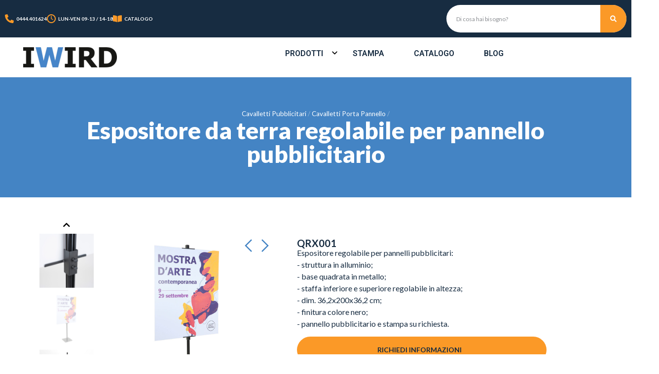

--- FILE ---
content_type: text/html; charset=UTF-8
request_url: https://www.iwird.it/prodotto/espositore-da-terra-regolabile-per-pannello-pubblicitario/
body_size: 37070
content:
<!doctype html>
<html lang="it-IT">
<head>
	<meta charset="UTF-8">
		<meta name="viewport" content="width=device-width, initial-scale=1">
	<link rel="profile" href="https://gmpg.org/xfn/11">
	<meta name='robots' content='index, follow, max-image-preview:large, max-snippet:-1, max-video-preview:-1' />
	<style>img:is([sizes="auto" i], [sizes^="auto," i]) { contain-intrinsic-size: 3000px 1500px }</style>
	
	<!-- This site is optimized with the Yoast SEO plugin v26.3 - https://yoast.com/wordpress/plugins/seo/ -->
	<title>Espositore da Terra Regolabile per Pannello Pubblicitario - iWird</title>
	<meta name="description" content="Espositore da terra regolabile per pannelli promozionali di diversi formati. Richiedi un preventivo completo. Stampa e Consegna Veloce." />
	<link rel="canonical" href="https://www.iwird.it/prodotto/espositore-da-terra-regolabile-per-pannello-pubblicitario/" />
	<meta property="og:locale" content="it_IT" />
	<meta property="og:type" content="article" />
	<meta property="og:title" content="Espositore da Terra Regolabile per Pannello Pubblicitario - iWird" />
	<meta property="og:description" content="Espositore da terra regolabile per pannelli promozionali di diversi formati. Richiedi un preventivo completo. Stampa e Consegna Veloce." />
	<meta property="og:url" content="https://www.iwird.it/prodotto/espositore-da-terra-regolabile-per-pannello-pubblicitario/" />
	<meta property="og:site_name" content="iWird" />
	<meta property="article:publisher" content="https://www.facebook.com/iWird/" />
	<meta property="article:modified_time" content="2025-12-22T15:27:56+00:00" />
	<meta property="og:image" content="https://www.iwird.it/wp-content/uploads/2023/03/QRX001-piantana-porta-pannelli-regolabile-con-grafica.jpg" />
	<meta property="og:image:width" content="1080" />
	<meta property="og:image:height" content="1080" />
	<meta property="og:image:type" content="image/jpeg" />
	<meta name="twitter:card" content="summary_large_image" />
	<meta name="twitter:label1" content="Tempo di lettura stimato" />
	<meta name="twitter:data1" content="1 minuto" />
	<script type="application/ld+json" class="yoast-schema-graph">{"@context":"https://schema.org","@graph":[{"@type":"WebPage","@id":"https://www.iwird.it/prodotto/espositore-da-terra-regolabile-per-pannello-pubblicitario/","url":"https://www.iwird.it/prodotto/espositore-da-terra-regolabile-per-pannello-pubblicitario/","name":"Espositore da Terra Regolabile per Pannello Pubblicitario - iWird","isPartOf":{"@id":"https://www.iwird.it/#website"},"primaryImageOfPage":{"@id":"https://www.iwird.it/prodotto/espositore-da-terra-regolabile-per-pannello-pubblicitario/#primaryimage"},"image":{"@id":"https://www.iwird.it/prodotto/espositore-da-terra-regolabile-per-pannello-pubblicitario/#primaryimage"},"thumbnailUrl":"https://www.iwird.it/wp-content/uploads/2023/03/QRX001-piantana-porta-pannelli-regolabile-con-grafica.jpg","datePublished":"2023-03-17T11:09:32+00:00","dateModified":"2025-12-22T15:27:56+00:00","description":"Espositore da terra regolabile per pannelli promozionali di diversi formati. Richiedi un preventivo completo. Stampa e Consegna Veloce.","breadcrumb":{"@id":"https://www.iwird.it/prodotto/espositore-da-terra-regolabile-per-pannello-pubblicitario/#breadcrumb"},"inLanguage":"it-IT","potentialAction":[{"@type":"ReadAction","target":["https://www.iwird.it/prodotto/espositore-da-terra-regolabile-per-pannello-pubblicitario/"]}]},{"@type":"ImageObject","inLanguage":"it-IT","@id":"https://www.iwird.it/prodotto/espositore-da-terra-regolabile-per-pannello-pubblicitario/#primaryimage","url":"https://www.iwird.it/wp-content/uploads/2023/03/QRX001-piantana-porta-pannelli-regolabile-con-grafica.jpg","contentUrl":"https://www.iwird.it/wp-content/uploads/2023/03/QRX001-piantana-porta-pannelli-regolabile-con-grafica.jpg","width":1080,"height":1080,"caption":"porta quadri autoportante nero per espozsizione"},{"@type":"BreadcrumbList","@id":"https://www.iwird.it/prodotto/espositore-da-terra-regolabile-per-pannello-pubblicitario/#breadcrumb","itemListElement":[{"@type":"ListItem","position":1,"name":"Prodotti","item":"https://www.iwird.it/prodotto/"},{"@type":"ListItem","position":2,"name":"Cavalletti Pubblicitari","item":"https://www.iwird.it/prodotti/cavalletti-pubblicitari-bifacciali/"},{"@type":"ListItem","position":3,"name":"Cavalletti Porta Pannello","item":"https://www.iwird.it/prodotti/cavalletto-pubblicitario-porta-pannello-rigido/"},{"@type":"ListItem","position":4,"name":"Espositore da terra regolabile per pannello pubblicitario"}]},{"@type":"WebSite","@id":"https://www.iwird.it/#website","url":"https://www.iwird.it/","name":"iWird","description":"Colonnine segnapercorso ed espositori pubblicitari","publisher":{"@id":"https://www.iwird.it/#organization"},"potentialAction":[{"@type":"SearchAction","target":{"@type":"EntryPoint","urlTemplate":"https://www.iwird.it/?s={search_term_string}"},"query-input":{"@type":"PropertyValueSpecification","valueRequired":true,"valueName":"search_term_string"}}],"inLanguage":"it-IT"},{"@type":"Organization","@id":"https://www.iwird.it/#organization","name":"IWIRD","url":"https://www.iwird.it/","logo":{"@type":"ImageObject","inLanguage":"it-IT","@id":"https://www.iwird.it/#/schema/logo/image/","url":"https://www.iwird.it/wp-content/uploads/2022/01/IWIRD.jpg","contentUrl":"https://www.iwird.it/wp-content/uploads/2022/01/IWIRD.jpg","width":1080,"height":1080,"caption":"IWIRD"},"image":{"@id":"https://www.iwird.it/#/schema/logo/image/"},"sameAs":["https://www.facebook.com/iWird/","https://www.youtube.com/@iwird-segnaletica-espositori","https://www.linkedin.com/company/iwird/","https://www.instagram.com/iwird.it"]}]}</script>
	<!-- / Yoast SEO plugin. -->


<link rel="alternate" type="application/rss+xml" title="iWird &raquo; Feed" href="https://www.iwird.it/feed/" />
<script>
window._wpemojiSettings = {"baseUrl":"https:\/\/s.w.org\/images\/core\/emoji\/16.0.1\/72x72\/","ext":".png","svgUrl":"https:\/\/s.w.org\/images\/core\/emoji\/16.0.1\/svg\/","svgExt":".svg","source":{"concatemoji":"https:\/\/www.iwird.it\/wp-includes\/js\/wp-emoji-release.min.js?ver=6.8.3"}};
/*! This file is auto-generated */
!function(s,n){var o,i,e;function c(e){try{var t={supportTests:e,timestamp:(new Date).valueOf()};sessionStorage.setItem(o,JSON.stringify(t))}catch(e){}}function p(e,t,n){e.clearRect(0,0,e.canvas.width,e.canvas.height),e.fillText(t,0,0);var t=new Uint32Array(e.getImageData(0,0,e.canvas.width,e.canvas.height).data),a=(e.clearRect(0,0,e.canvas.width,e.canvas.height),e.fillText(n,0,0),new Uint32Array(e.getImageData(0,0,e.canvas.width,e.canvas.height).data));return t.every(function(e,t){return e===a[t]})}function u(e,t){e.clearRect(0,0,e.canvas.width,e.canvas.height),e.fillText(t,0,0);for(var n=e.getImageData(16,16,1,1),a=0;a<n.data.length;a++)if(0!==n.data[a])return!1;return!0}function f(e,t,n,a){switch(t){case"flag":return n(e,"\ud83c\udff3\ufe0f\u200d\u26a7\ufe0f","\ud83c\udff3\ufe0f\u200b\u26a7\ufe0f")?!1:!n(e,"\ud83c\udde8\ud83c\uddf6","\ud83c\udde8\u200b\ud83c\uddf6")&&!n(e,"\ud83c\udff4\udb40\udc67\udb40\udc62\udb40\udc65\udb40\udc6e\udb40\udc67\udb40\udc7f","\ud83c\udff4\u200b\udb40\udc67\u200b\udb40\udc62\u200b\udb40\udc65\u200b\udb40\udc6e\u200b\udb40\udc67\u200b\udb40\udc7f");case"emoji":return!a(e,"\ud83e\udedf")}return!1}function g(e,t,n,a){var r="undefined"!=typeof WorkerGlobalScope&&self instanceof WorkerGlobalScope?new OffscreenCanvas(300,150):s.createElement("canvas"),o=r.getContext("2d",{willReadFrequently:!0}),i=(o.textBaseline="top",o.font="600 32px Arial",{});return e.forEach(function(e){i[e]=t(o,e,n,a)}),i}function t(e){var t=s.createElement("script");t.src=e,t.defer=!0,s.head.appendChild(t)}"undefined"!=typeof Promise&&(o="wpEmojiSettingsSupports",i=["flag","emoji"],n.supports={everything:!0,everythingExceptFlag:!0},e=new Promise(function(e){s.addEventListener("DOMContentLoaded",e,{once:!0})}),new Promise(function(t){var n=function(){try{var e=JSON.parse(sessionStorage.getItem(o));if("object"==typeof e&&"number"==typeof e.timestamp&&(new Date).valueOf()<e.timestamp+604800&&"object"==typeof e.supportTests)return e.supportTests}catch(e){}return null}();if(!n){if("undefined"!=typeof Worker&&"undefined"!=typeof OffscreenCanvas&&"undefined"!=typeof URL&&URL.createObjectURL&&"undefined"!=typeof Blob)try{var e="postMessage("+g.toString()+"("+[JSON.stringify(i),f.toString(),p.toString(),u.toString()].join(",")+"));",a=new Blob([e],{type:"text/javascript"}),r=new Worker(URL.createObjectURL(a),{name:"wpTestEmojiSupports"});return void(r.onmessage=function(e){c(n=e.data),r.terminate(),t(n)})}catch(e){}c(n=g(i,f,p,u))}t(n)}).then(function(e){for(var t in e)n.supports[t]=e[t],n.supports.everything=n.supports.everything&&n.supports[t],"flag"!==t&&(n.supports.everythingExceptFlag=n.supports.everythingExceptFlag&&n.supports[t]);n.supports.everythingExceptFlag=n.supports.everythingExceptFlag&&!n.supports.flag,n.DOMReady=!1,n.readyCallback=function(){n.DOMReady=!0}}).then(function(){return e}).then(function(){var e;n.supports.everything||(n.readyCallback(),(e=n.source||{}).concatemoji?t(e.concatemoji):e.wpemoji&&e.twemoji&&(t(e.twemoji),t(e.wpemoji)))}))}((window,document),window._wpemojiSettings);
</script>
<style id='wp-emoji-styles-inline-css'>

	img.wp-smiley, img.emoji {
		display: inline !important;
		border: none !important;
		box-shadow: none !important;
		height: 1em !important;
		width: 1em !important;
		margin: 0 0.07em !important;
		vertical-align: -0.1em !important;
		background: none !important;
		padding: 0 !important;
	}
</style>
<link rel='stylesheet' id='wp-block-library-css' href='https://www.iwird.it/wp-includes/css/dist/block-library/style.min.css?ver=6.8.3' media='all' />
<style id='classic-theme-styles-inline-css'>
/*! This file is auto-generated */
.wp-block-button__link{color:#fff;background-color:#32373c;border-radius:9999px;box-shadow:none;text-decoration:none;padding:calc(.667em + 2px) calc(1.333em + 2px);font-size:1.125em}.wp-block-file__button{background:#32373c;color:#fff;text-decoration:none}
</style>
<style id='global-styles-inline-css'>
:root{--wp--preset--aspect-ratio--square: 1;--wp--preset--aspect-ratio--4-3: 4/3;--wp--preset--aspect-ratio--3-4: 3/4;--wp--preset--aspect-ratio--3-2: 3/2;--wp--preset--aspect-ratio--2-3: 2/3;--wp--preset--aspect-ratio--16-9: 16/9;--wp--preset--aspect-ratio--9-16: 9/16;--wp--preset--color--black: #000000;--wp--preset--color--cyan-bluish-gray: #abb8c3;--wp--preset--color--white: #ffffff;--wp--preset--color--pale-pink: #f78da7;--wp--preset--color--vivid-red: #cf2e2e;--wp--preset--color--luminous-vivid-orange: #ff6900;--wp--preset--color--luminous-vivid-amber: #fcb900;--wp--preset--color--light-green-cyan: #7bdcb5;--wp--preset--color--vivid-green-cyan: #00d084;--wp--preset--color--pale-cyan-blue: #8ed1fc;--wp--preset--color--vivid-cyan-blue: #0693e3;--wp--preset--color--vivid-purple: #9b51e0;--wp--preset--gradient--vivid-cyan-blue-to-vivid-purple: linear-gradient(135deg,rgba(6,147,227,1) 0%,rgb(155,81,224) 100%);--wp--preset--gradient--light-green-cyan-to-vivid-green-cyan: linear-gradient(135deg,rgb(122,220,180) 0%,rgb(0,208,130) 100%);--wp--preset--gradient--luminous-vivid-amber-to-luminous-vivid-orange: linear-gradient(135deg,rgba(252,185,0,1) 0%,rgba(255,105,0,1) 100%);--wp--preset--gradient--luminous-vivid-orange-to-vivid-red: linear-gradient(135deg,rgba(255,105,0,1) 0%,rgb(207,46,46) 100%);--wp--preset--gradient--very-light-gray-to-cyan-bluish-gray: linear-gradient(135deg,rgb(238,238,238) 0%,rgb(169,184,195) 100%);--wp--preset--gradient--cool-to-warm-spectrum: linear-gradient(135deg,rgb(74,234,220) 0%,rgb(151,120,209) 20%,rgb(207,42,186) 40%,rgb(238,44,130) 60%,rgb(251,105,98) 80%,rgb(254,248,76) 100%);--wp--preset--gradient--blush-light-purple: linear-gradient(135deg,rgb(255,206,236) 0%,rgb(152,150,240) 100%);--wp--preset--gradient--blush-bordeaux: linear-gradient(135deg,rgb(254,205,165) 0%,rgb(254,45,45) 50%,rgb(107,0,62) 100%);--wp--preset--gradient--luminous-dusk: linear-gradient(135deg,rgb(255,203,112) 0%,rgb(199,81,192) 50%,rgb(65,88,208) 100%);--wp--preset--gradient--pale-ocean: linear-gradient(135deg,rgb(255,245,203) 0%,rgb(182,227,212) 50%,rgb(51,167,181) 100%);--wp--preset--gradient--electric-grass: linear-gradient(135deg,rgb(202,248,128) 0%,rgb(113,206,126) 100%);--wp--preset--gradient--midnight: linear-gradient(135deg,rgb(2,3,129) 0%,rgb(40,116,252) 100%);--wp--preset--font-size--small: 13px;--wp--preset--font-size--medium: 20px;--wp--preset--font-size--large: 36px;--wp--preset--font-size--x-large: 42px;--wp--preset--spacing--20: 0.44rem;--wp--preset--spacing--30: 0.67rem;--wp--preset--spacing--40: 1rem;--wp--preset--spacing--50: 1.5rem;--wp--preset--spacing--60: 2.25rem;--wp--preset--spacing--70: 3.38rem;--wp--preset--spacing--80: 5.06rem;--wp--preset--shadow--natural: 6px 6px 9px rgba(0, 0, 0, 0.2);--wp--preset--shadow--deep: 12px 12px 50px rgba(0, 0, 0, 0.4);--wp--preset--shadow--sharp: 6px 6px 0px rgba(0, 0, 0, 0.2);--wp--preset--shadow--outlined: 6px 6px 0px -3px rgba(255, 255, 255, 1), 6px 6px rgba(0, 0, 0, 1);--wp--preset--shadow--crisp: 6px 6px 0px rgba(0, 0, 0, 1);}:where(.is-layout-flex){gap: 0.5em;}:where(.is-layout-grid){gap: 0.5em;}body .is-layout-flex{display: flex;}.is-layout-flex{flex-wrap: wrap;align-items: center;}.is-layout-flex > :is(*, div){margin: 0;}body .is-layout-grid{display: grid;}.is-layout-grid > :is(*, div){margin: 0;}:where(.wp-block-columns.is-layout-flex){gap: 2em;}:where(.wp-block-columns.is-layout-grid){gap: 2em;}:where(.wp-block-post-template.is-layout-flex){gap: 1.25em;}:where(.wp-block-post-template.is-layout-grid){gap: 1.25em;}.has-black-color{color: var(--wp--preset--color--black) !important;}.has-cyan-bluish-gray-color{color: var(--wp--preset--color--cyan-bluish-gray) !important;}.has-white-color{color: var(--wp--preset--color--white) !important;}.has-pale-pink-color{color: var(--wp--preset--color--pale-pink) !important;}.has-vivid-red-color{color: var(--wp--preset--color--vivid-red) !important;}.has-luminous-vivid-orange-color{color: var(--wp--preset--color--luminous-vivid-orange) !important;}.has-luminous-vivid-amber-color{color: var(--wp--preset--color--luminous-vivid-amber) !important;}.has-light-green-cyan-color{color: var(--wp--preset--color--light-green-cyan) !important;}.has-vivid-green-cyan-color{color: var(--wp--preset--color--vivid-green-cyan) !important;}.has-pale-cyan-blue-color{color: var(--wp--preset--color--pale-cyan-blue) !important;}.has-vivid-cyan-blue-color{color: var(--wp--preset--color--vivid-cyan-blue) !important;}.has-vivid-purple-color{color: var(--wp--preset--color--vivid-purple) !important;}.has-black-background-color{background-color: var(--wp--preset--color--black) !important;}.has-cyan-bluish-gray-background-color{background-color: var(--wp--preset--color--cyan-bluish-gray) !important;}.has-white-background-color{background-color: var(--wp--preset--color--white) !important;}.has-pale-pink-background-color{background-color: var(--wp--preset--color--pale-pink) !important;}.has-vivid-red-background-color{background-color: var(--wp--preset--color--vivid-red) !important;}.has-luminous-vivid-orange-background-color{background-color: var(--wp--preset--color--luminous-vivid-orange) !important;}.has-luminous-vivid-amber-background-color{background-color: var(--wp--preset--color--luminous-vivid-amber) !important;}.has-light-green-cyan-background-color{background-color: var(--wp--preset--color--light-green-cyan) !important;}.has-vivid-green-cyan-background-color{background-color: var(--wp--preset--color--vivid-green-cyan) !important;}.has-pale-cyan-blue-background-color{background-color: var(--wp--preset--color--pale-cyan-blue) !important;}.has-vivid-cyan-blue-background-color{background-color: var(--wp--preset--color--vivid-cyan-blue) !important;}.has-vivid-purple-background-color{background-color: var(--wp--preset--color--vivid-purple) !important;}.has-black-border-color{border-color: var(--wp--preset--color--black) !important;}.has-cyan-bluish-gray-border-color{border-color: var(--wp--preset--color--cyan-bluish-gray) !important;}.has-white-border-color{border-color: var(--wp--preset--color--white) !important;}.has-pale-pink-border-color{border-color: var(--wp--preset--color--pale-pink) !important;}.has-vivid-red-border-color{border-color: var(--wp--preset--color--vivid-red) !important;}.has-luminous-vivid-orange-border-color{border-color: var(--wp--preset--color--luminous-vivid-orange) !important;}.has-luminous-vivid-amber-border-color{border-color: var(--wp--preset--color--luminous-vivid-amber) !important;}.has-light-green-cyan-border-color{border-color: var(--wp--preset--color--light-green-cyan) !important;}.has-vivid-green-cyan-border-color{border-color: var(--wp--preset--color--vivid-green-cyan) !important;}.has-pale-cyan-blue-border-color{border-color: var(--wp--preset--color--pale-cyan-blue) !important;}.has-vivid-cyan-blue-border-color{border-color: var(--wp--preset--color--vivid-cyan-blue) !important;}.has-vivid-purple-border-color{border-color: var(--wp--preset--color--vivid-purple) !important;}.has-vivid-cyan-blue-to-vivid-purple-gradient-background{background: var(--wp--preset--gradient--vivid-cyan-blue-to-vivid-purple) !important;}.has-light-green-cyan-to-vivid-green-cyan-gradient-background{background: var(--wp--preset--gradient--light-green-cyan-to-vivid-green-cyan) !important;}.has-luminous-vivid-amber-to-luminous-vivid-orange-gradient-background{background: var(--wp--preset--gradient--luminous-vivid-amber-to-luminous-vivid-orange) !important;}.has-luminous-vivid-orange-to-vivid-red-gradient-background{background: var(--wp--preset--gradient--luminous-vivid-orange-to-vivid-red) !important;}.has-very-light-gray-to-cyan-bluish-gray-gradient-background{background: var(--wp--preset--gradient--very-light-gray-to-cyan-bluish-gray) !important;}.has-cool-to-warm-spectrum-gradient-background{background: var(--wp--preset--gradient--cool-to-warm-spectrum) !important;}.has-blush-light-purple-gradient-background{background: var(--wp--preset--gradient--blush-light-purple) !important;}.has-blush-bordeaux-gradient-background{background: var(--wp--preset--gradient--blush-bordeaux) !important;}.has-luminous-dusk-gradient-background{background: var(--wp--preset--gradient--luminous-dusk) !important;}.has-pale-ocean-gradient-background{background: var(--wp--preset--gradient--pale-ocean) !important;}.has-electric-grass-gradient-background{background: var(--wp--preset--gradient--electric-grass) !important;}.has-midnight-gradient-background{background: var(--wp--preset--gradient--midnight) !important;}.has-small-font-size{font-size: var(--wp--preset--font-size--small) !important;}.has-medium-font-size{font-size: var(--wp--preset--font-size--medium) !important;}.has-large-font-size{font-size: var(--wp--preset--font-size--large) !important;}.has-x-large-font-size{font-size: var(--wp--preset--font-size--x-large) !important;}
:where(.wp-block-post-template.is-layout-flex){gap: 1.25em;}:where(.wp-block-post-template.is-layout-grid){gap: 1.25em;}
:where(.wp-block-columns.is-layout-flex){gap: 2em;}:where(.wp-block-columns.is-layout-grid){gap: 2em;}
:root :where(.wp-block-pullquote){font-size: 1.5em;line-height: 1.6;}
</style>
<link rel='stylesheet' id='hello-elementor-css' href='https://www.iwird.it/wp-content/themes/hello-elementor/style.min.css?ver=2.6.1' media='all' />
<link rel='stylesheet' id='hello-elementor-theme-style-css' href='https://www.iwird.it/wp-content/themes/hello-elementor/theme.min.css?ver=2.6.1' media='all' />
<link rel='stylesheet' id='elementor-frontend-css' href='https://www.iwird.it/wp-content/uploads/elementor/css/custom-frontend.min.css?ver=1768387355' media='all' />
<link rel='stylesheet' id='widget-icon-box-css' href='https://www.iwird.it/wp-content/uploads/elementor/css/custom-widget-icon-box.min.css?ver=1768387356' media='all' />
<link rel='stylesheet' id='widget-theme-elements-css' href='https://www.iwird.it/wp-content/plugins/elementor-pro/assets/css/widget-theme-elements.min.css?ver=3.24.2' media='all' />
<link rel='stylesheet' id='widget-image-css' href='https://www.iwird.it/wp-content/plugins/elementor/assets/css/widget-image.min.css?ver=3.24.3' media='all' />
<link rel='stylesheet' id='widget-nav-menu-css' href='https://www.iwird.it/wp-content/uploads/elementor/css/custom-pro-widget-nav-menu.min.css?ver=1768387356' media='all' />
<link rel='stylesheet' id='widget-heading-css' href='https://www.iwird.it/wp-content/plugins/elementor/assets/css/widget-heading.min.css?ver=3.24.3' media='all' />
<link rel='stylesheet' id='widget-divider-css' href='https://www.iwird.it/wp-content/plugins/elementor/assets/css/widget-divider.min.css?ver=3.24.3' media='all' />
<link rel='stylesheet' id='widget-forms-css' href='https://www.iwird.it/wp-content/plugins/elementor-pro/assets/css/widget-forms.min.css?ver=3.24.2' media='all' />
<link rel='stylesheet' id='flatpickr-css' href='https://www.iwird.it/wp-content/plugins/elementor/assets/lib/flatpickr/flatpickr.min.css?ver=4.1.4' media='all' />
<link rel='stylesheet' id='widget-text-editor-css' href='https://www.iwird.it/wp-content/plugins/elementor/assets/css/widget-text-editor.min.css?ver=3.24.3' media='all' />
<link rel='stylesheet' id='widget-social-icons-css' href='https://www.iwird.it/wp-content/plugins/elementor/assets/css/widget-social-icons.min.css?ver=3.24.3' media='all' />
<link rel='stylesheet' id='e-apple-webkit-css' href='https://www.iwird.it/wp-content/plugins/elementor/assets/css/conditionals/apple-webkit.min.css?ver=3.24.3' media='all' />
<link rel='stylesheet' id='animatecss-css' href='https://www.iwird.it/wp-content/plugins/e-addons-for-elementor/modules/query/assets/lib/animate/animate.min.css?ver=6.8.3' media='all' />
<link rel='stylesheet' id='e-addons-hamburger-css' href='https://www.iwird.it/wp-content/uploads/elementor/css/e-addons-hamburger.min.css?ver=6.8.3' media='all' />
<link rel='stylesheet' id='e-addons-common-ui-css' href='https://www.iwird.it/wp-content/uploads/elementor/css/e-addons-common-ui.min.css?ver=6.8.3' media='all' />
<link rel='stylesheet' id='e-addons-closebutton-css' href='https://www.iwird.it/wp-content/uploads/elementor/css/e-addons-closebutton.min.css?ver=6.8.3' media='all' />
<link rel='stylesheet' id='swiper-css' href='https://www.iwird.it/wp-content/plugins/elementor/assets/lib/swiper/v8/css/swiper.min.css?ver=8.4.5' media='all' />
<link rel='stylesheet' id='e-swiper-css' href='https://www.iwird.it/wp-content/plugins/elementor/assets/css/conditionals/e-swiper.min.css?ver=3.24.3' media='all' />
<link rel='stylesheet' id='elementor-post-9933-css' href='https://www.iwird.it/wp-content/uploads/elementor/css/post-9933.css?ver=1768387356' media='all' />
<link rel='stylesheet' id='elementor-pro-css' href='https://www.iwird.it/wp-content/uploads/elementor/css/custom-pro-frontend.min.css?ver=1768387356' media='all' />
<link rel='stylesheet' id='elementor-post-13585-css' href='https://www.iwird.it/wp-content/uploads/elementor/css/post-13585.css?ver=1768387357' media='all' />
<link rel='stylesheet' id='elementor-post-13619-css' href='https://www.iwird.it/wp-content/uploads/elementor/css/post-13619.css?ver=1768387357' media='all' />
<link rel='stylesheet' id='elementor-post-13774-css' href='https://www.iwird.it/wp-content/uploads/elementor/css/post-13774.css?ver=1768387361' media='all' />
<link rel='stylesheet' id='hello-elementor-child-style-css' href='https://www.iwird.it/wp-content/themes/iwird22/style.css?ver=1.0.0' media='all' />
<link rel='stylesheet' id='google-fonts-1-css' href='https://fonts.googleapis.com/css?family=Lato%3A100%2C100italic%2C200%2C200italic%2C300%2C300italic%2C400%2C400italic%2C500%2C500italic%2C600%2C600italic%2C700%2C700italic%2C800%2C800italic%2C900%2C900italic%7CRoboto%3A100%2C100italic%2C200%2C200italic%2C300%2C300italic%2C400%2C400italic%2C500%2C500italic%2C600%2C600italic%2C700%2C700italic%2C800%2C800italic%2C900%2C900italic&#038;display=auto&#038;ver=6.8.3' media='all' />
<link rel="preconnect" href="https://fonts.gstatic.com/" crossorigin><script src="https://www.iwird.it/wp-includes/js/jquery/jquery.min.js?ver=3.7.1" id="jquery-core-js"></script>
<script src="https://www.iwird.it/wp-includes/js/jquery/jquery-migrate.min.js?ver=3.4.1" id="jquery-migrate-js"></script>
<script src="https://www.iwird.it/wp-content/themes/iwird22/js/track.js?ver=1.2.0" id="gtm-script-js"></script>
<link rel="https://api.w.org/" href="https://www.iwird.it/wp-json/" /><link rel="EditURI" type="application/rsd+xml" title="RSD" href="https://www.iwird.it/xmlrpc.php?rsd" />
<meta name="generator" content="WordPress 6.8.3" />
<link rel='shortlink' href='https://www.iwird.it/?p=17525' />
<link rel="alternate" title="oEmbed (JSON)" type="application/json+oembed" href="https://www.iwird.it/wp-json/oembed/1.0/embed?url=https%3A%2F%2Fwww.iwird.it%2Fprodotto%2Fespositore-da-terra-regolabile-per-pannello-pubblicitario%2F" />
<link rel="alternate" title="oEmbed (XML)" type="text/xml+oembed" href="https://www.iwird.it/wp-json/oembed/1.0/embed?url=https%3A%2F%2Fwww.iwird.it%2Fprodotto%2Fespositore-da-terra-regolabile-per-pannello-pubblicitario%2F&#038;format=xml" />
<meta name="generator" content="Elementor 3.24.3; features: e_font_icon_svg, additional_custom_breakpoints; settings: css_print_method-external, google_font-enabled, font_display-auto">
<!-- Google Tag Manager -->
<script>(function(w,d,s,l,i){w[l]=w[l]||[];w[l].push({'gtm.start':
new Date().getTime(),event:'gtm.js'});var f=d.getElementsByTagName(s)[0],
j=d.createElement(s),dl=l!='dataLayer'?'&l='+l:'';j.async=true;j.src=
'https://www.googletagmanager.com/gtm.js?id='+i+dl;f.parentNode.insertBefore(j,f);
})(window,document,'script','dataLayer','GTM-WM9GRR');</script>
<!-- End Google Tag Manager -->
			<style>
				.e-con.e-parent:nth-of-type(n+4):not(.e-lazyloaded):not(.e-no-lazyload),
				.e-con.e-parent:nth-of-type(n+4):not(.e-lazyloaded):not(.e-no-lazyload) * {
					background-image: none !important;
				}
				@media screen and (max-height: 1024px) {
					.e-con.e-parent:nth-of-type(n+3):not(.e-lazyloaded):not(.e-no-lazyload),
					.e-con.e-parent:nth-of-type(n+3):not(.e-lazyloaded):not(.e-no-lazyload) * {
						background-image: none !important;
					}
				}
				@media screen and (max-height: 640px) {
					.e-con.e-parent:nth-of-type(n+2):not(.e-lazyloaded):not(.e-no-lazyload),
					.e-con.e-parent:nth-of-type(n+2):not(.e-lazyloaded):not(.e-no-lazyload) * {
						background-image: none !important;
					}
				}
			</style>
			<link rel="icon" href="https://www.iwird.it/wp-content/uploads/2020/09/cropped-iwird-favicon-32x32.png" sizes="32x32" />
<link rel="icon" href="https://www.iwird.it/wp-content/uploads/2020/09/cropped-iwird-favicon-192x192.png" sizes="192x192" />
<link rel="apple-touch-icon" href="https://www.iwird.it/wp-content/uploads/2020/09/cropped-iwird-favicon-180x180.png" />
<meta name="msapplication-TileImage" content="https://www.iwird.it/wp-content/uploads/2020/09/cropped-iwird-favicon-270x270.png" />
		<style id="wp-custom-css">
			button.iub-accessibility-btn {
    background-color: #fff;
    padding: 0;
    border: none;
    border-radius: 4px;
    cursor: pointer;
    box-sizing: border-box;
    width: 34px;
    height: 34px;
    box-shadow: 0 0 0 1px #00000026;
}

button.iub-accessibility-btn:hover, button.iub-accessibility-btn:focus {
	box-shadow: 0 0 0 2px #00000026;
	background-color: #fff;
}		</style>
		</head>
<body class="wp-singular products-template-default single single-products postid-17525 wp-custom-logo wp-theme-hello-elementor wp-child-theme-iwird22 elementor-default elementor-kit-9933 elementor-page-13774">

<!-- Google Tag Manager (noscript) -->
<noscript><iframe src="https://www.googletagmanager.com/ns.html?id=GTM-WM9GRR"
height="0" width="0" style="display:none;visibility:hidden"></iframe></noscript>
<!-- End Google Tag Manager (noscript) -->

<a class="skip-link screen-reader-text" href="#content">
	Vai al contenuto</a>

		<div data-elementor-type="header" data-elementor-id="13585" class="elementor elementor-13585 elementor-location-header" data-elementor-post-type="elementor_library">
			<div class="elementor-element elementor-element-587af6e e-flex e-con-boxed e-con e-parent" data-id="587af6e" data-element_type="container" data-settings="{&quot;background_background&quot;:&quot;classic&quot;}">
					<div class="e-con-inner">
		<div class="elementor-element elementor-element-5df6d0e e-con-full e-flex e-con e-child" data-id="5df6d0e" data-element_type="container">
				<div class="elementor-element elementor-element-93aec1b elementor-position-left elementor-mobile-position-left elementor-vertical-align-middle e-transform elementor-view-default elementor-widget elementor-widget-icon-box" data-id="93aec1b" data-element_type="widget" data-settings="{&quot;_transform_translateX_effect&quot;:{&quot;unit&quot;:&quot;px&quot;,&quot;size&quot;:&quot;&quot;,&quot;sizes&quot;:[]},&quot;_transform_translateX_effect_tablet&quot;:{&quot;unit&quot;:&quot;px&quot;,&quot;size&quot;:&quot;&quot;,&quot;sizes&quot;:[]},&quot;_transform_translateX_effect_mobile&quot;:{&quot;unit&quot;:&quot;px&quot;,&quot;size&quot;:&quot;&quot;,&quot;sizes&quot;:[]},&quot;_transform_translateY_effect&quot;:{&quot;unit&quot;:&quot;px&quot;,&quot;size&quot;:&quot;&quot;,&quot;sizes&quot;:[]},&quot;_transform_translateY_effect_tablet&quot;:{&quot;unit&quot;:&quot;px&quot;,&quot;size&quot;:&quot;&quot;,&quot;sizes&quot;:[]},&quot;_transform_translateY_effect_mobile&quot;:{&quot;unit&quot;:&quot;px&quot;,&quot;size&quot;:&quot;&quot;,&quot;sizes&quot;:[]}}" data-widget_type="icon-box.default">
				<div class="elementor-widget-container">
					<div class="elementor-icon-box-wrapper">

						<div class="elementor-icon-box-icon">
				<a href="tel:+390444401624" class="elementor-icon elementor-animation-" tabindex="-1">
				<svg aria-hidden="true" class="e-font-icon-svg e-fas-phone-alt" viewBox="0 0 512 512" xmlns="http://www.w3.org/2000/svg"><path d="M497.39 361.8l-112-48a24 24 0 0 0-28 6.9l-49.6 60.6A370.66 370.66 0 0 1 130.6 204.11l60.6-49.6a23.94 23.94 0 0 0 6.9-28l-48-112A24.16 24.16 0 0 0 122.6.61l-104 24A24 24 0 0 0 0 48c0 256.5 207.9 464 464 464a24 24 0 0 0 23.4-18.6l24-104a24.29 24.29 0 0 0-14.01-27.6z"></path></svg>				</a>
			</div>
			
						<div class="elementor-icon-box-content">

									<div class="elementor-icon-box-title">
						<a href="tel:+390444401624" >
							0444.401624						</a>
					</div>
				
				
			</div>
			
		</div>
				</div>
				</div>
				<div class="elementor-element elementor-element-2471603 elementor-position-left elementor-mobile-position-left elementor-vertical-align-middle e-transform elementor-view-default elementor-widget elementor-widget-icon-box" data-id="2471603" data-element_type="widget" data-settings="{&quot;_transform_translateX_effect&quot;:{&quot;unit&quot;:&quot;px&quot;,&quot;size&quot;:&quot;&quot;,&quot;sizes&quot;:[]},&quot;_transform_translateX_effect_tablet&quot;:{&quot;unit&quot;:&quot;px&quot;,&quot;size&quot;:&quot;&quot;,&quot;sizes&quot;:[]},&quot;_transform_translateX_effect_mobile&quot;:{&quot;unit&quot;:&quot;px&quot;,&quot;size&quot;:&quot;&quot;,&quot;sizes&quot;:[]},&quot;_transform_translateY_effect&quot;:{&quot;unit&quot;:&quot;px&quot;,&quot;size&quot;:&quot;&quot;,&quot;sizes&quot;:[]},&quot;_transform_translateY_effect_tablet&quot;:{&quot;unit&quot;:&quot;px&quot;,&quot;size&quot;:&quot;&quot;,&quot;sizes&quot;:[]},&quot;_transform_translateY_effect_mobile&quot;:{&quot;unit&quot;:&quot;px&quot;,&quot;size&quot;:&quot;&quot;,&quot;sizes&quot;:[]}}" data-widget_type="icon-box.default">
				<div class="elementor-widget-container">
					<div class="elementor-icon-box-wrapper">

						<div class="elementor-icon-box-icon">
				<span  class="elementor-icon elementor-animation-">
				<svg xmlns="http://www.w3.org/2000/svg" width="15.414" height="15.414" viewBox="0 0 15.414 15.414"><path id="Icon_weather-time-4" data-name="Icon weather-time-4" d="M4.488,11.549a7.557,7.557,0,0,1,1.04-3.874A7.7,7.7,0,0,1,8.342,4.862a7.692,7.692,0,0,1,6.851-.424A7.776,7.776,0,0,1,17.65,6.08a7.547,7.547,0,0,1,1.643,2.464,7.654,7.654,0,0,1-4.1,10.089,7.681,7.681,0,0,1-6,0A7.585,7.585,0,0,1,5.09,14.54,7.418,7.418,0,0,1,4.488,11.549Zm1.7,0a5.817,5.817,0,0,0,1.773,4.23A5.781,5.781,0,0,0,12.2,17.551a5.819,5.819,0,0,0,3-.808,6.072,6.072,0,0,0,2.2-2.19,5.962,5.962,0,0,0,0-6.016,6.039,6.039,0,0,0-2.2-2.2,5.993,5.993,0,0,0-6.01,0,6.163,6.163,0,0,0-2.2,2.2A5.8,5.8,0,0,0,6.185,11.549Zm5.421,0V6.99a.568.568,0,1,1,1.136,0V11.2L15.2,12.63a.559.559,0,0,1,.26.349.514.514,0,0,1-.062.424.533.533,0,0,1-.493.287.476.476,0,0,1-.287-.082L12,12.083a.563.563,0,0,1-.287-.2A.52.52,0,0,1,11.606,11.549Z" transform="translate(-4.488 -3.828)" fill="#fb9927"></path></svg>				</span>
			</div>
			
						<div class="elementor-icon-box-content">

									<div class="elementor-icon-box-title">
						<span  >
							LUN-VEN 09-13 / 14-18						</span>
					</div>
				
				
			</div>
			
		</div>
				</div>
				</div>
				<div class="elementor-element elementor-element-bcbf741 elementor-position-left elementor-mobile-position-left elementor-vertical-align-middle e-transform elementor-view-default elementor-widget elementor-widget-icon-box" data-id="bcbf741" data-element_type="widget" data-settings="{&quot;_transform_translateX_effect&quot;:{&quot;unit&quot;:&quot;px&quot;,&quot;size&quot;:&quot;&quot;,&quot;sizes&quot;:[]},&quot;_transform_translateX_effect_tablet&quot;:{&quot;unit&quot;:&quot;px&quot;,&quot;size&quot;:&quot;&quot;,&quot;sizes&quot;:[]},&quot;_transform_translateX_effect_mobile&quot;:{&quot;unit&quot;:&quot;px&quot;,&quot;size&quot;:&quot;&quot;,&quot;sizes&quot;:[]},&quot;_transform_translateY_effect&quot;:{&quot;unit&quot;:&quot;px&quot;,&quot;size&quot;:&quot;&quot;,&quot;sizes&quot;:[]},&quot;_transform_translateY_effect_tablet&quot;:{&quot;unit&quot;:&quot;px&quot;,&quot;size&quot;:&quot;&quot;,&quot;sizes&quot;:[]},&quot;_transform_translateY_effect_mobile&quot;:{&quot;unit&quot;:&quot;px&quot;,&quot;size&quot;:&quot;&quot;,&quot;sizes&quot;:[]}}" data-widget_type="icon-box.default">
				<div class="elementor-widget-container">
					<div class="elementor-icon-box-wrapper">

						<div class="elementor-icon-box-icon">
				<a href="https://www.iwird.it/cataloghi/" class="elementor-icon elementor-animation-" tabindex="-1">
				<svg aria-hidden="true" class="e-font-icon-svg e-fas-book-open" viewBox="0 0 576 512" xmlns="http://www.w3.org/2000/svg"><path d="M542.22 32.05c-54.8 3.11-163.72 14.43-230.96 55.59-4.64 2.84-7.27 7.89-7.27 13.17v363.87c0 11.55 12.63 18.85 23.28 13.49 69.18-34.82 169.23-44.32 218.7-46.92 16.89-.89 30.02-14.43 30.02-30.66V62.75c.01-17.71-15.35-31.74-33.77-30.7zM264.73 87.64C197.5 46.48 88.58 35.17 33.78 32.05 15.36 31.01 0 45.04 0 62.75V400.6c0 16.24 13.13 29.78 30.02 30.66 49.49 2.6 149.59 12.11 218.77 46.95 10.62 5.35 23.21-1.94 23.21-13.46V100.63c0-5.29-2.62-10.14-7.27-12.99z"></path></svg>				</a>
			</div>
			
						<div class="elementor-icon-box-content">

									<div class="elementor-icon-box-title">
						<a href="https://www.iwird.it/cataloghi/" >
							CATALOGO						</a>
					</div>
				
				
			</div>
			
		</div>
				</div>
				</div>
				</div>
		<div class="elementor-element elementor-element-9410ef5 e-con-full e-flex e-con e-child" data-id="9410ef5" data-element_type="container">
				<div class="elementor-element elementor-element-e7fc70b elementor-search-form--skin-classic elementor-search-form--button-type-icon elementor-search-form--icon-search elementor-widget elementor-widget-search-form" data-id="e7fc70b" data-element_type="widget" data-settings="{&quot;skin&quot;:&quot;classic&quot;}" data-widget_type="search-form.default">
				<div class="elementor-widget-container">
					<search role="search">
			<form class="elementor-search-form" action="https://www.iwird.it" method="get">
												<div class="elementor-search-form__container">
					<label class="elementor-screen-only" for="elementor-search-form-e7fc70b">Cerca</label>

					
					<input id="elementor-search-form-e7fc70b" placeholder="Di cosa hai bisogno?" class="elementor-search-form__input" type="search" name="s" value="">
					
											<button class="elementor-search-form__submit" type="submit" aria-label="Cerca">
															<div class="e-font-icon-svg-container"><svg class="fa fa-search e-font-icon-svg e-fas-search" viewBox="0 0 512 512" xmlns="http://www.w3.org/2000/svg"><path d="M505 442.7L405.3 343c-4.5-4.5-10.6-7-17-7H372c27.6-35.3 44-79.7 44-128C416 93.1 322.9 0 208 0S0 93.1 0 208s93.1 208 208 208c48.3 0 92.7-16.4 128-44v16.3c0 6.4 2.5 12.5 7 17l99.7 99.7c9.4 9.4 24.6 9.4 33.9 0l28.3-28.3c9.4-9.4 9.4-24.6.1-34zM208 336c-70.7 0-128-57.2-128-128 0-70.7 57.2-128 128-128 70.7 0 128 57.2 128 128 0 70.7-57.2 128-128 128z"></path></svg></div>								<span class="elementor-screen-only">Cerca</span>
													</button>
					
									</div>
			</form>
		</search>
				</div>
				</div>
				</div>
					</div>
				</div>
		<div class="elementor-element elementor-element-70ff073 e-con-full e-flex e-con e-parent" data-id="70ff073" data-element_type="container">
		<div class="elementor-element elementor-element-75f37fa e-con-full e-flex e-con e-child" data-id="75f37fa" data-element_type="container">
				<div class="elementor-element elementor-element-7c99b2c elementor-widget elementor-widget-theme-site-logo elementor-widget-image" data-id="7c99b2c" data-element_type="widget" data-widget_type="theme-site-logo.default">
				<div class="elementor-widget-container">
									<a href="https://www.iwird.it">
			<img width="380" height="82" src="https://www.iwird.it/wp-content/uploads/2021/06/iwird-2x.png" class="attachment-full size-full wp-image-13594" alt="iWird Forme di Comunicazione" srcset="https://www.iwird.it/wp-content/uploads/2021/06/iwird-2x.png 380w, https://www.iwird.it/wp-content/uploads/2021/06/iwird-2x-300x65.png 300w" sizes="(max-width: 380px) 100vw, 380px" />				</a>
									</div>
				</div>
				</div>
		<div class="elementor-element elementor-element-356013d e-con-full elementor-hidden-tablet elementor-hidden-mobile e-flex e-con e-child" data-id="356013d" data-element_type="container">
				<div class="elementor-element elementor-element-23ae81e elementor-nav-menu__align-center elementor-nav-menu--dropdown-none elementor-widget elementor-widget-nav-menu" data-id="23ae81e" data-element_type="widget" data-settings="{&quot;submenu_icon&quot;:{&quot;value&quot;:&quot;&lt;svg class=\&quot;e-font-icon-svg e-fas-angle-down\&quot; viewBox=\&quot;0 0 320 512\&quot; xmlns=\&quot;http:\/\/www.w3.org\/2000\/svg\&quot;&gt;&lt;path d=\&quot;M143 352.3L7 216.3c-9.4-9.4-9.4-24.6 0-33.9l22.6-22.6c9.4-9.4 24.6-9.4 33.9 0l96.4 96.4 96.4-96.4c9.4-9.4 24.6-9.4 33.9 0l22.6 22.6c9.4 9.4 9.4 24.6 0 33.9l-136 136c-9.2 9.4-24.4 9.4-33.8 0z\&quot;&gt;&lt;\/path&gt;&lt;\/svg&gt;&quot;,&quot;library&quot;:&quot;fa-solid&quot;},&quot;layout&quot;:&quot;horizontal&quot;}" data-widget_type="nav-menu.default">
				<div class="elementor-widget-container">
						<nav aria-label="Menu" class="elementor-nav-menu--main elementor-nav-menu__container elementor-nav-menu--layout-horizontal e--pointer-underline e--animation-fade">
				<ul id="menu-1-23ae81e" class="elementor-nav-menu"><li class="menu-prodotti menu-mm menu-item menu-item-type-custom menu-item-object-custom menu-item-21016"><a href="#" class="elementor-item elementor-item-anchor">Prodotti</a></li>
<li class="menu-item menu-item-type-post_type menu-item-object-page menu-item-14751"><a href="https://www.iwird.it/servizio-stampa-su-espositori-pubblicitari/" class="elementor-item">Stampa</a></li>
<li class="menu-item menu-item-type-post_type menu-item-object-page menu-item-21014"><a href="https://www.iwird.it/cataloghi/" class="elementor-item">Catalogo</a></li>
<li class="menu-item menu-item-type-post_type menu-item-object-page current_page_parent menu-item-21015"><a href="https://www.iwird.it/blog/" class="elementor-item">Blog</a></li>
</ul>			</nav>
						<nav class="elementor-nav-menu--dropdown elementor-nav-menu__container" aria-hidden="true">
				<ul id="menu-2-23ae81e" class="elementor-nav-menu"><li class="menu-prodotti menu-mm menu-item menu-item-type-custom menu-item-object-custom menu-item-21016"><a href="#" class="elementor-item elementor-item-anchor" tabindex="-1">Prodotti</a></li>
<li class="menu-item menu-item-type-post_type menu-item-object-page menu-item-14751"><a href="https://www.iwird.it/servizio-stampa-su-espositori-pubblicitari/" class="elementor-item" tabindex="-1">Stampa</a></li>
<li class="menu-item menu-item-type-post_type menu-item-object-page menu-item-21014"><a href="https://www.iwird.it/cataloghi/" class="elementor-item" tabindex="-1">Catalogo</a></li>
<li class="menu-item menu-item-type-post_type menu-item-object-page current_page_parent menu-item-21015"><a href="https://www.iwird.it/blog/" class="elementor-item" tabindex="-1">Blog</a></li>
</ul>			</nav>
				</div>
				</div>
				</div>
		<div class="elementor-element elementor-element-fd314a1 e-con-full elementor-hidden-desktop e-flex e-con e-child" data-id="fd314a1" data-element_type="container">
				<div class="elementor-element elementor-element-ef62c61 e-add-hamburger-bars elementor-widget elementor-widget-e-hamburgeroffcanvasmenu" data-id="ef62c61" data-element_type="widget" data-settings="{&quot;hamburger_target&quot;:&quot;svgshape&quot;,&quot;hamburger_style&quot;:&quot;bars&quot;,&quot;hocm_overlay&quot;:&quot;yes&quot;,&quot;close_animations&quot;:&quot;yes&quot;}" data-widget_type="e-hamburgeroffcanvasmenu.default">
				<div class="elementor-widget-container">
			            <div class="e-add-button-hocm-wrap">
                <div class="e-add-button-hamburger e-add-button-hamburger-bars">

                    <svg  version="2" class="e-add-hamburger-svg" xmlns="http://www.w3.org/2000/svg" viewBox="0 0 80 80" preserveAspectRatio="xMidYMin slice">
                                                        <line x1="0" y1="20" x2="80" y2="20"/>
                                <line x1="0" y1="40" x2="80" y2="40"/>
                                <line x1="0" y1="60" x2="80" y2="60"/>
                                                    </svg>
                </div>
            </div>
            
        <div id="hamburgeroffcanvasmenu-ef62c61" style="display:none;" class="e-add-load-hocm e-add-menu-hocm-wrap hamburgeroffcanvasmenu e-add-menu-hocm-none e-add-close-animations e-add-open-animations" data-id-page-modal=" 17525">
                    <div class="e-add-close e-add-close-x">
            <a class="e-add-button-close" aria-label="Close">

                
                
                
                                    <span class="e-add-x"></span>
                
            </a>
        </div>
                <div class="e-add-nav" data-open-direction="inRight"  data-close-direction="outRight">
            <div class="e-add-menu-hocm">


                <div class="e-add-template-before">		<div data-elementor-type="container" data-elementor-id="14543" class="elementor elementor-14543" data-elementor-post-type="elementor_library">
				<div class="elementor-element elementor-element-f6a80c8 e-con-full e-flex e-con e-parent" data-id="f6a80c8" data-element_type="container">
				<div class="elementor-element elementor-element-ddc481b elementor-widget elementor-widget-image" data-id="ddc481b" data-element_type="widget" data-widget_type="image.default">
				<div class="elementor-widget-container">
														<a href="https://www.iwird.it">
							<img width="380" height="82" src="https://www.iwird.it/wp-content/uploads/2021/06/iwird-2x.png" class="attachment-large size-large wp-image-13594" alt="iWird Forme di Comunicazione" srcset="https://www.iwird.it/wp-content/uploads/2021/06/iwird-2x.png 380w, https://www.iwird.it/wp-content/uploads/2021/06/iwird-2x-300x65.png 300w" sizes="(max-width: 380px) 100vw, 380px" />								</a>
													</div>
				</div>
				</div>
				</div>
		</div>


                <div class="e-add-nav-menu"><span class="indicator-child no-transition e-add-hocm-icon"><span class="e-add-hocm-icon-closed"><svg class="e-font-icon-svg e-fas-chevron-right" viewBox="0 0 320 512" xmlns="http://www.w3.org/2000/svg"><path d="M285.476 272.971L91.132 467.314c-9.373 9.373-24.569 9.373-33.941 0l-22.667-22.667c-9.357-9.357-9.375-24.522-.04-33.901L188.505 256 34.484 101.255c-9.335-9.379-9.317-24.544.04-33.901l22.667-22.667c9.373-9.373 24.569-9.373 33.941 0L285.475 239.03c9.373 9.372 9.373 24.568.001 33.941z"></path></svg></span><span class="e-add-hocm-icon-opened"><svg class="e-font-icon-svg e-fas-chevron-up" viewBox="0 0 448 512" xmlns="http://www.w3.org/2000/svg"><path d="M240.971 130.524l194.343 194.343c9.373 9.373 9.373 24.569 0 33.941l-22.667 22.667c-9.357 9.357-24.522 9.375-33.901.04L224 227.495 69.255 381.516c-9.379 9.335-24.544 9.317-33.901-.04l-22.667-22.667c-9.373-9.373-9.373-24.569 0-33.941L207.03 130.525c9.372-9.373 24.568-9.373 33.941-.001z"></path></svg></span></span>                    <nav class="e-add-nav-menu-nav" role="navigation" aria-hidden="true"><div class="menu-mobile-main-container"><ul id="e-add-ul-menu-ef62c61" class="e-add-ul-menu"><li id="menu-item-21503" class="menu-item menu-item-type-taxonomy menu-item-object-productcats menu-item-has-children menu-item-21503 e-add-hocm-li"><span class="menu-item-wrap"><a href="https://www.iwird.it/prodotti/porta-depliant-e-porta-avvisi/">Portadepliant e Avvisi</a></span>
<ul class="sub-menu e-add-menu-item-has-children e-add-hocm-submenu">
	<li id="menu-item-21504" class="menu-item menu-item-type-taxonomy menu-item-object-productcats menu-item-21504 e-add-hocm-li"><span class="menu-item-wrap"><a href="https://www.iwird.it/prodotti/porta-depliant-porta-avvisi-da-banco/">Espositori da Banco</a></span></li>
	<li id="menu-item-21505" class="menu-item menu-item-type-taxonomy menu-item-object-productcats menu-item-21505 e-add-hocm-li"><span class="menu-item-wrap"><a href="https://www.iwird.it/prodotti/porta-avvisi-e-brochure-da-parete-in-plexiglass/">Espositori da Parete</a></span></li>
	<li id="menu-item-21506" class="menu-item menu-item-type-taxonomy menu-item-object-productcats menu-item-21506 e-add-hocm-li"><span class="menu-item-wrap"><a href="https://www.iwird.it/prodotti/porta-depliant-da-terra/">Espositori a Piantana</a></span></li>
	<li id="menu-item-21507" class="menu-item menu-item-type-taxonomy menu-item-object-productcats menu-item-21507 e-add-hocm-li"><span class="menu-item-wrap"><a href="https://www.iwird.it/prodotti/espositori-a-leggio/">Espositori a Leggio</a></span></li>
	<li id="menu-item-21508" class="menu-item menu-item-type-taxonomy menu-item-object-productcats menu-item-21508 e-add-hocm-li"><span class="menu-item-wrap"><a href="https://www.iwird.it/prodotti/sistemi-espositivi-a-cavetto/">Espositori a Cavetto</a></span></li>
</ul>
</li>
<li id="menu-item-21509" class="menu-item menu-item-type-taxonomy menu-item-object-productcats menu-item-has-children menu-item-21509 e-add-hocm-li"><span class="menu-item-wrap"><a href="https://www.iwird.it/prodotti/lavagne-da-ufficio-e-bacheche/">Bacheche e Lavagne</a></span>
<ul class="sub-menu e-add-menu-item-has-children e-add-hocm-submenu">
	<li id="menu-item-21510" class="menu-item menu-item-type-taxonomy menu-item-object-productcats menu-item-21510 e-add-hocm-li"><span class="menu-item-wrap"><a href="https://www.iwird.it/prodotti/lavagne-magnetiche-da-parete/">Lavagne da parete</a></span></li>
	<li id="menu-item-21511" class="menu-item menu-item-type-taxonomy menu-item-object-productcats menu-item-21511 e-add-hocm-li"><span class="menu-item-wrap"><a href="https://www.iwird.it/prodotti/lavagne-a-fogli-mobili-e-con-ruote/">Lavagne autoportanti</a></span></li>
	<li id="menu-item-21512" class="menu-item menu-item-type-taxonomy menu-item-object-productcats menu-item-21512 e-add-hocm-li"><span class="menu-item-wrap"><a href="https://www.iwird.it/prodotti/bacheche-da-interno/">Bacheche da Interno</a></span></li>
	<li id="menu-item-21513" class="menu-item menu-item-type-taxonomy menu-item-object-productcats menu-item-21513 e-add-hocm-li"><span class="menu-item-wrap"><a href="https://www.iwird.it/prodotti/bacheche-per-esterno/">Bacheche per Esterno</a></span></li>
</ul>
</li>
<li id="menu-item-21514" class="menu-item menu-item-type-taxonomy menu-item-object-productcats menu-item-has-children menu-item-21514 e-add-hocm-li"><span class="menu-item-wrap"><a href="https://www.iwird.it/prodotti/segnaletica-per-ufficio/">Segnaletica Direzionale</a></span>
<ul class="sub-menu e-add-menu-item-has-children e-add-hocm-submenu">
	<li id="menu-item-21546" class="menu-item menu-item-type-taxonomy menu-item-object-productcats menu-item-21546 e-add-hocm-li"><span class="menu-item-wrap"><a href="https://www.iwird.it/prodotti/targhe-fuoriporta-personalizzate-per-interno/">Targhe per Interno</a></span></li>
	<li id="menu-item-21547" class="menu-item menu-item-type-taxonomy menu-item-object-productcats menu-item-21547 e-add-hocm-li"><span class="menu-item-wrap"><a href="https://www.iwird.it/prodotti/targhe-ufficio-per-esterno/">Targhe per Esterno</a></span></li>
	<li id="menu-item-21515" class="menu-item menu-item-type-taxonomy menu-item-object-productcats menu-item-21515 e-add-hocm-li"><span class="menu-item-wrap"><a href="https://www.iwird.it/prodotti/distanziali-pannelli-targhe/">Distanziali per Targhe</a></span></li>
	<li id="menu-item-21548" class="menu-item menu-item-type-taxonomy menu-item-object-productcats menu-item-21548 e-add-hocm-li"><span class="menu-item-wrap"><a href="https://www.iwird.it/prodotti/targhette-portanome-identificative/">Targhette Porta Nome</a></span></li>
	<li id="menu-item-21516" class="menu-item menu-item-type-taxonomy menu-item-object-productcats menu-item-21516 e-add-hocm-li"><span class="menu-item-wrap"><a href="https://www.iwird.it/prodotti/segnaletica-di-sicurezza/">Cartelli di Sicurezza</a></span></li>
</ul>
</li>
<li id="menu-item-21606" class="menu-item menu-item-type-taxonomy menu-item-object-productcats menu-item-has-children menu-item-21606 e-add-hocm-li"><span class="menu-item-wrap"><a href="https://www.iwird.it/prodotti/totem-pubblicitari-aziendali-personalizzati/">Totem Pubblicitari e Direzionali</a></span>
<ul class="sub-menu e-add-menu-item-has-children e-add-hocm-submenu">
	<li id="menu-item-21607" class="menu-item menu-item-type-taxonomy menu-item-object-productcats menu-item-21607 e-add-hocm-li"><span class="menu-item-wrap"><a href="https://www.iwird.it/prodotti/totem-per-pubblicita-da-interno/">Totem da Interno</a></span></li>
	<li id="menu-item-21608" class="menu-item menu-item-type-taxonomy menu-item-object-productcats menu-item-21608 e-add-hocm-li"><span class="menu-item-wrap"><a href="https://www.iwird.it/prodotti/totem-pubblicitari-da-esterno/">Totem da Esterno</a></span></li>
	<li id="menu-item-21609" class="menu-item menu-item-type-taxonomy menu-item-object-productcats menu-item-21609 e-add-hocm-li"><span class="menu-item-wrap"><a href="https://www.iwird.it/prodotti/basi-per-pannelli-pubblicitari-rigidi/">Basi per pannelli pubblicitari</a></span></li>
	<li id="menu-item-21610" class="menu-item menu-item-type-taxonomy menu-item-object-productcats menu-item-21610 e-add-hocm-li"><span class="menu-item-wrap"><a href="https://www.iwird.it/prodotti/pannelli-segnaletici-da-esterno/">Piantane Segnaletiche</a></span></li>
	<li id="menu-item-21611" class="menu-item menu-item-type-taxonomy menu-item-object-productcats menu-item-21611 e-add-hocm-li"><span class="menu-item-wrap"><a href="https://www.iwird.it/prodotti/espositori-porta-tablet/">Totem Digital</a></span></li>
</ul>
</li>
<li id="menu-item-21517" class="menu-item menu-item-type-taxonomy menu-item-object-productcats menu-item-has-children menu-item-21517 e-add-hocm-li"><span class="menu-item-wrap"><a href="https://www.iwird.it/prodotti/cornici-a-scatto/">Cornici a Scatto</a></span>
<ul class="sub-menu e-add-menu-item-has-children e-add-hocm-submenu">
	<li id="menu-item-21518" class="menu-item menu-item-type-taxonomy menu-item-object-productcats menu-item-21518 e-add-hocm-li"><span class="menu-item-wrap"><a href="https://www.iwird.it/prodotti/cornici-a-scatto-da-parete/">Cornici a Scatto da parete</a></span></li>
	<li id="menu-item-21519" class="menu-item menu-item-type-taxonomy menu-item-object-productcats menu-item-21519 e-add-hocm-li"><span class="menu-item-wrap"><a href="https://www.iwird.it/prodotti/cornici-a-scatto-su-piantana/">Cornici a Scatto su piantana</a></span></li>
</ul>
</li>
<li id="menu-item-21520" class="menu-item menu-item-type-taxonomy menu-item-object-productcats current-products-ancestor current-menu-parent current-products-parent menu-item-has-children menu-item-21520 e-add-hocm-li"><span class="menu-item-wrap"><a href="https://www.iwird.it/prodotti/cavalletti-pubblicitari-bifacciali/">Cavalletti Pubblicitari</a></span>
<ul class="sub-menu e-add-menu-item-has-children e-add-hocm-submenu">
	<li id="menu-item-21521" class="menu-item menu-item-type-taxonomy menu-item-object-productcats menu-item-21521 e-add-hocm-li"><span class="menu-item-wrap"><a href="https://www.iwird.it/prodotti/cavalletti-pubblicitari-porta-poster/">Cavalletti Porta Poster</a></span></li>
	<li id="menu-item-21522" class="menu-item menu-item-type-taxonomy menu-item-object-productcats current-products-ancestor current-menu-parent current-products-parent menu-item-21522 e-add-hocm-li"><span class="menu-item-wrap"><a href="https://www.iwird.it/prodotti/cavalletto-pubblicitario-porta-pannello-rigido/">Cavalletti Porta Pannello</a></span></li>
	<li id="menu-item-21523" class="menu-item menu-item-type-taxonomy menu-item-object-productcats menu-item-21523 e-add-hocm-li"><span class="menu-item-wrap"><a href="https://www.iwird.it/prodotti/cavalletto-pubblicitario-da-esterno-scrivibile/">Cavalletti Scrivibili</a></span></li>
</ul>
</li>
<li id="menu-item-21524" class="menu-item menu-item-type-taxonomy menu-item-object-productcats menu-item-has-children menu-item-21524 e-add-hocm-li"><span class="menu-item-wrap"><a href="https://www.iwird.it/prodotti/colonnine-segnapercorso/">Colonnine Segnapercorso</a></span>
<ul class="sub-menu e-add-menu-item-has-children e-add-hocm-submenu">
	<li id="menu-item-21525" class="menu-item menu-item-type-taxonomy menu-item-object-productcats menu-item-21525 e-add-hocm-li"><span class="menu-item-wrap"><a href="https://www.iwird.it/prodotti/colonnine-con-nastro-estensibile/">Colonnine con nastro</a></span></li>
	<li id="menu-item-21526" class="menu-item menu-item-type-taxonomy menu-item-object-productcats menu-item-21526 e-add-hocm-li"><span class="menu-item-wrap"><a href="https://www.iwird.it/prodotti/paletti-divisori-con-corda-per-delimitare/">Paletti con Corda</a></span></li>
	<li id="menu-item-21527" class="menu-item menu-item-type-taxonomy menu-item-object-productcats menu-item-21527 e-add-hocm-li"><span class="menu-item-wrap"><a href="https://www.iwird.it/prodotti/avvolgitori-a-muro-con-nastro-segnapercorso/">Attacchi a Muro</a></span></li>
	<li id="menu-item-21528" class="menu-item menu-item-type-taxonomy menu-item-object-productcats menu-item-21528 e-add-hocm-li"><span class="menu-item-wrap"><a href="https://www.iwird.it/prodotti/accessori-colonnine-con-nastro/">Accessori colonnine con nastro</a></span></li>
	<li id="menu-item-21529" class="menu-item menu-item-type-taxonomy menu-item-object-productcats menu-item-21529 e-add-hocm-li"><span class="menu-item-wrap"><a href="https://www.iwird.it/prodotti/accessori-colonnine-con-corda/">Accessori colonnine con corda</a></span></li>
</ul>
</li>
<li id="menu-item-21530" class="menu-item menu-item-type-taxonomy menu-item-object-productcats menu-item-has-children menu-item-21530 e-add-hocm-li"><span class="menu-item-wrap"><a href="https://www.iwird.it/prodotti/espositori-per-fiere/">Espositori per Fiere ed Eventi</a></span>
<ul class="sub-menu e-add-menu-item-has-children e-add-hocm-submenu">
	<li id="menu-item-21531" class="menu-item menu-item-type-taxonomy menu-item-object-productcats menu-item-21531 e-add-hocm-li"><span class="menu-item-wrap"><a href="https://www.iwird.it/prodotti/fondali-pubblicitari-e-roll-up-personalizzati/">Fondali e Roll-Up</a></span></li>
	<li id="menu-item-21532" class="menu-item menu-item-type-taxonomy menu-item-object-productcats menu-item-21532 e-add-hocm-li"><span class="menu-item-wrap"><a href="https://www.iwird.it/prodotti/gazebo-professionali-personalizzati/">Gazebo e Gonfiabili</a></span></li>
	<li id="menu-item-21533" class="menu-item menu-item-type-taxonomy menu-item-object-productcats menu-item-21533 e-add-hocm-li"><span class="menu-item-wrap"><a href="https://www.iwird.it/prodotti/bandiere-pubblicitarie/">Bandiere Pubblicitarie</a></span></li>
	<li id="menu-item-21534" class="menu-item menu-item-type-taxonomy menu-item-object-productcats menu-item-21534 e-add-hocm-li"><span class="menu-item-wrap"><a href="https://www.iwird.it/prodotti/banchetti-promozionali-personalizzati/">Banchetti Promozionali</a></span></li>
	<li id="menu-item-21535" class="menu-item menu-item-type-taxonomy menu-item-object-productcats menu-item-21535 e-add-hocm-li"><span class="menu-item-wrap"><a href="https://www.iwird.it/prodotti/espositori-per-negozi/">Espositori per Prodotti</a></span></li>
</ul>
</li>
<li id="menu-item-21536" class="menu-item menu-item-type-taxonomy menu-item-object-productcats menu-item-has-children menu-item-21536 e-add-hocm-li"><span class="menu-item-wrap"><a href="https://www.iwird.it/prodotti/pannelli-divisori-espositivi/">Pannelli Divisori</a></span>
<ul class="sub-menu e-add-menu-item-has-children e-add-hocm-submenu">
	<li id="menu-item-21537" class="menu-item menu-item-type-taxonomy menu-item-object-productcats menu-item-21537 e-add-hocm-li"><span class="menu-item-wrap"><a href="https://www.iwird.it/prodotti/pareti-divisorie-mobili/">Paretine Divisorie Mobili</a></span></li>
	<li id="menu-item-21538" class="menu-item menu-item-type-taxonomy menu-item-object-productcats menu-item-21538 e-add-hocm-li"><span class="menu-item-wrap"><a href="https://www.iwird.it/prodotti/pannelli-espositivi-per-mostre/">Pannelli Espositivi per Mostre</a></span></li>
	<li id="menu-item-21539" class="menu-item menu-item-type-taxonomy menu-item-object-productcats menu-item-21539 e-add-hocm-li"><span class="menu-item-wrap"><a href="https://www.iwird.it/prodotti/pannelli-fonoassorbenti/">Pannelli Fonoassorbenti Ufficio</a></span></li>
</ul>
</li>
<li id="menu-item-21540" class="menu-item menu-item-type-taxonomy menu-item-object-productcats menu-item-has-children menu-item-21540 e-add-hocm-li"><span class="menu-item-wrap"><a href="https://www.iwird.it/prodotti/complementi-per-ufficio/">Complementi per Ufficio</a></span>
<ul class="sub-menu e-add-menu-item-has-children e-add-hocm-submenu">
	<li id="menu-item-21541" class="menu-item menu-item-type-taxonomy menu-item-object-productcats menu-item-21541 e-add-hocm-li"><span class="menu-item-wrap"><a href="https://www.iwird.it/prodotti/armadietti-spogliatoio/">Armadietti Spogliatoio</a></span></li>
	<li id="menu-item-21542" class="menu-item menu-item-type-taxonomy menu-item-object-productcats menu-item-21542 e-add-hocm-li"><span class="menu-item-wrap"><a href="https://www.iwird.it/prodotti/posacenere-gettacarte-esterno/">Cestini e Posacenere</a></span></li>
	<li id="menu-item-21543" class="menu-item menu-item-type-taxonomy menu-item-object-productcats menu-item-21543 e-add-hocm-li"><span class="menu-item-wrap"><a href="https://www.iwird.it/prodotti/classificatori-cassette-postali-pacchi/">Casellari e Cassette Postali</a></span></li>
	<li id="menu-item-21544" class="menu-item menu-item-type-taxonomy menu-item-object-productcats menu-item-21544 e-add-hocm-li"><span class="menu-item-wrap"><a href="https://www.iwird.it/prodotti/colonnine-dispenser-igienizzante/">Igiene e Distanziamento</a></span></li>
</ul>
</li>
<li id="menu-item-15802" class="menu-item menu-item-type-post_type menu-item-object-page menu-item-15802 e-add-hocm-li"><span class="menu-item-wrap"><a href="https://www.iwird.it/servizio-stampa-su-espositori-pubblicitari/">Stampa</a></span></li>
<li id="menu-item-21545" class="menu-item menu-item-type-taxonomy menu-item-object-productcats menu-item-21545 e-add-hocm-li"><span class="menu-item-wrap"><a href="https://www.iwird.it/prodotti/offerte-fine-serie/">OFFERTE FINE SERIE</a></span></li>
</ul></div></nav>
                    </div>


                <div class="e-add-template-after">		<div data-elementor-type="container" data-elementor-id="14551" class="elementor elementor-14551" data-elementor-post-type="elementor_library">
				<div class="elementor-element elementor-element-c2fe707 e-con-full e-flex e-con e-parent" data-id="c2fe707" data-element_type="container">
				<div class="elementor-element elementor-element-837eb22 e-grid-align-right elementor-shape-circle e-grid-align-mobile-left elementor-grid-0 elementor-widget elementor-widget-global elementor-global-14555 elementor-widget-social-icons" data-id="837eb22" data-element_type="widget" data-widget_type="social-icons.default">
				<div class="elementor-widget-container">
					<div class="elementor-social-icons-wrapper elementor-grid">
							<span class="elementor-grid-item">
					<a class="elementor-icon elementor-social-icon elementor-social-icon-icona instagram iwird elementor-repeater-item-ff03152" href="https://www.instagram.com/iwird.it" target="_blank">
						<span class="elementor-screen-only">Icona Instagram Iwird</span>
						<svg xmlns="http://www.w3.org/2000/svg" viewBox="0 0 42 42"><defs><style>      .cls-1 {        fill: #fff;      }      .cls-2 {        fill: #4283c4;      }    </style></defs><g><g id="Livello_1"><g><path class="cls-2" d="M21,0C9.4,0,0,9.4,0,21s9.4,21,21,21,21-9.4,21-21S32.6,0,21,0Z"></path><path class="cls-1" d="M28,12.4c-.9,0-1.6.7-1.6,1.6s.7,1.6,1.6,1.6,1.6-.7,1.6-1.6-.7-1.6-1.6-1.6ZM34.1,15.6c0-1.4-.3-2.4-.6-3.2-.3-.9-.8-1.6-1.5-2.3-.7-.7-1.5-1.2-2.3-1.5-.8-.3-1.8-.5-3.2-.6-1.4,0-1.8,0-5.4,0s-4,0-5.4,0c-1.4,0-2.4.3-3.2.6-.9.3-1.6.8-2.3,1.5s-1.2,1.5-1.5,2.3c-.3.8-.5,1.8-.6,3.2,0,1.4,0,1.8,0,5.4s0,4,0,5.4c0,1.4.3,2.4.6,3.2.3.9.8,1.6,1.5,2.3.7.7,1.5,1.2,2.3,1.5.8.3,1.8.5,3.2.6,1.4,0,1.8,0,5.4,0s4,0,5.4,0c1.4,0,2.4-.3,3.2-.6.9-.3,1.6-.8,2.3-1.5s1.2-1.5,1.5-2.3c.3-.8.5-1.8.6-3.2,0-1.4,0-1.8,0-5.4s0-4,0-5.4ZM31.7,26.3c0,1.3-.3,2-.5,2.4-.2.6-.5,1.1-1,1.5s-.9.7-1.5,1c-.5.2-1.2.4-2.4.5-1.4,0-1.8,0-5.3,0s-3.9,0-5.3,0c-1.3,0-2-.3-2.4-.5-.6-.2-1.1-.5-1.5-1s-.7-.9-1-1.5c-.2-.5-.4-1.2-.5-2.4,0-1.4,0-1.8,0-5.3s0-3.9,0-5.3c0-1.3.3-2,.5-2.4.2-.6.5-1.1,1-1.5s.9-.7,1.5-1c.5-.2,1.2-.4,2.4-.5,1.4,0,1.8,0,5.3,0s3.9,0,5.3,0c1.3,0,2,.3,2.4.5.6.2,1.1.5,1.5,1,.5.5.7.9,1,1.5.2.5.4,1.2.5,2.4,0,1.4,0,1.8,0,5.3s0,3.9,0,5.3ZM21,14.3c-3.7,0-6.7,3-6.7,6.7s3,6.7,6.7,6.7,6.7-3,6.7-6.7-3-6.7-6.7-6.7ZM21,25.4c-2.4,0-4.4-2-4.4-4.4s2-4.4,4.4-4.4,4.4,2,4.4,4.4-2,4.4-4.4,4.4Z"></path></g></g></g></svg>					</a>
				</span>
							<span class="elementor-grid-item">
					<a class="elementor-icon elementor-social-icon elementor-social-icon-seguici su linkedin elementor-repeater-item-f8f63c2" href="https://www.linkedin.com/company/iwird/" target="_blank">
						<span class="elementor-screen-only">Seguici Su Linkedin</span>
						<svg xmlns="http://www.w3.org/2000/svg" width="42" height="42" viewBox="0 0 42 42"><g id="Raggruppa_16" data-name="Raggruppa 16" transform="translate(-1097 -6403)"><g id="Raggruppa_11" data-name="Raggruppa 11"><circle id="Ellisse_5" data-name="Ellisse 5" cx="21" cy="21" r="21" transform="translate(1097 6403)" fill="#4484c4"></circle><path id="Icon_awesome-linkedin-in" data-name="Icon awesome-linkedin-in" d="M4.071,18.188H.3V6.045H4.071ZM2.184,4.389a2.194,2.194,0,1,1,2.184-2.2A2.2,2.2,0,0,1,2.184,4.389Zm16,13.8H14.421V12.277c0-1.409-.028-3.215-1.96-3.215-1.96,0-2.261,1.531-2.261,3.114v6.012H6.433V6.045H10.05V7.7H10.1A3.962,3.962,0,0,1,13.67,5.741c3.816,0,4.518,2.513,4.518,5.777v6.67Z" transform="translate(1109 6413)" fill="#fff"></path></g></g></svg>					</a>
				</span>
							<span class="elementor-grid-item">
					<a class="elementor-icon elementor-social-icon elementor-social-icon-seguici su facebook elementor-repeater-item-67f185e" href="https://www.facebook.com/iWird" target="_blank">
						<span class="elementor-screen-only">Seguici Su Facebook</span>
						<svg xmlns="http://www.w3.org/2000/svg" width="42" height="42" viewBox="0 0 42 42"><g id="Raggruppa_12" data-name="Raggruppa 12" transform="translate(-1151 -6403)"><circle id="Ellisse_5" data-name="Ellisse 5" cx="21" cy="21" r="21" transform="translate(1151 6403)" fill="#4484c4"></circle><path id="Icon_awesome-facebook-f" data-name="Icon awesome-facebook-f" d="M13.918,13.834,14.6,9.383H10.331V6.495a2.225,2.225,0,0,1,2.509-2.4h1.942V.3A23.677,23.677,0,0,0,11.335,0C7.818,0,5.519,2.132,5.519,5.991V9.383H1.609v4.451h3.91v10.76h4.812V13.834Z" transform="translate(1163.391 6412)" fill="#fff"></path></g></svg>					</a>
				</span>
							<span class="elementor-grid-item">
					<a class="elementor-icon elementor-social-icon elementor-social-icon-iscriviti al nostro canale youtube elementor-repeater-item-7b0f919" href="https://www.youtube.com/c/IwirdSegnaleticaedEspositoriBrendola" target="_blank">
						<span class="elementor-screen-only">Iscriviti Al Nostro Canale Youtube</span>
						<svg xmlns="http://www.w3.org/2000/svg" width="42" height="42" viewBox="0 0 42 42"><g id="Raggruppa_13" data-name="Raggruppa 13" transform="translate(-1097 -6403)"><g id="Raggruppa_11" data-name="Raggruppa 11"><circle id="Ellisse_5" data-name="Ellisse 5" cx="21" cy="21" r="21" transform="translate(1097 6403)" fill="#4484c4"></circle><path id="Icon_zocial-youtube" data-name="Icon zocial-youtube" d="M2.681,17.96q0-1.373.153-4.123a3.24,3.24,0,0,1,3.181-3.13q2.544-.128,7.66-.127t7.661.127a3.242,3.242,0,0,1,3.181,3.13q.125,2.29.127,4.123t-.127,4.123a3.24,3.24,0,0,1-3.181,3.13q-2.546.126-7.661.127t-7.66-.127a3.24,3.24,0,0,1-3.18-3.131Q2.68,19.336,2.681,17.96Zm1.7-3.587H5.938v8.3h1.5v-8.3H8.992v-1.4H4.386ZM6.04-.972H7.567L8.534,2.9h.1L9.552-.972h1.527L9.908,2.794Q9.322,4.652,9.323,4.7V8.724h-1.5V4.881a4.232,4.232,0,0,0-.14-.649c-.059-.195-.136-.42-.229-.674s-.165-.467-.216-.636ZM8.992,21.549q0,1.221.916,1.221a2.057,2.057,0,0,0,1.552-.891v.789h1.324V15.518H11.46v5.446q-.534.534-.789.535c-.237,0-.356-.161-.356-.484v-5.5H8.992v6.03ZM11,6.917V3.2a1.65,1.65,0,0,1,.56-1.336,2.137,2.137,0,0,1,1.425-.471,1.865,1.865,0,0,1,1.361.509,1.8,1.8,0,0,1,.522,1.349v3.69a1.97,1.97,0,0,1-.509,1.438,1.9,1.9,0,0,1-1.425.522,1.859,1.859,0,0,1-1.412-.547A2,2,0,0,1,11,6.917Zm1.374.178q0,.585.56.585.585,0,.585-.636V3.151a.481.481,0,0,0-.179-.382.606.606,0,0,0-.407-.153.593.593,0,0,0-.394.14.458.458,0,0,0-.165.369v3.97Zm1.7,15.574H15.43v-.535a1.567,1.567,0,0,0,1.273.637q1.2,0,1.2-1.578v-3.97q0-1.806-1.3-1.806a1.5,1.5,0,0,0-1.171.686v-3.13H14.081v9.7ZM15.43,21.32V16.841a.808.808,0,0,1,.56-.281q.559,0,.56.713v3.766q0,.611-.484.611A.818.818,0,0,1,15.43,21.32ZM16.015,7.6V1.573h1.323V7.044q0,.483.356.484.33,0,.789-.534V1.573h1.323V8.724H18.484V7.935a2.058,2.058,0,0,1-1.553.891Q16.016,8.825,16.015,7.6Zm2.9,13.055a2.519,2.519,0,0,0,.484,1.59,1.722,1.722,0,0,0,1.451.623q1.985,0,1.984-2.214v-.534H21.462c0,.034,0,.149.013.344a2.024,2.024,0,0,1-.013.42c-.017.084-.039.2-.064.344a.448.448,0,0,1-.166.3.61.61,0,0,1-.355.089q-.586,0-.585-1.018V19.26h2.544V17.427a2.3,2.3,0,0,0-.471-1.527,1.773,1.773,0,0,0-1.438-.559,1.907,1.907,0,0,0-1.463.585,2.114,2.114,0,0,0-.547,1.5v3.232Zm1.374-2.519v-.763q0-.788.585-.789t.585.789v.763Z" transform="translate(1104.338 6409.748)" fill="#fff"></path></g></g></svg>					</a>
				</span>
					</div>
				</div>
				</div>
				</div>
				</div>
		</div>

            </div>
        </div>
                </div>

        		</div>
				</div>
				</div>
				</div>
		<div class="elementor-element elementor-element-fff9f8d elementor-hidden-tablet elementor-hidden-mobile e-con-full e-flex e-con e-parent" data-id="fff9f8d" data-element_type="container">
		<div class="elementor-hidden e-display-original-content elementor-element elementor-element-02d453f megamenu e-flex e-con-boxed e-con e-child" style="display:none" data-id="02d453f" data-element_type="container" data-settings="{&quot;background_background&quot;:&quot;classic&quot;,&quot;position&quot;:&quot;absolute&quot;}">
					<div class="e-con-inner">
		<div class="elementor-element elementor-element-8e9504f e-flex e-con-boxed e-con e-child" data-id="8e9504f" data-element_type="container">
					<div class="e-con-inner">
		<div class="elementor-element elementor-element-48dbe38 e-grid e-con-full e-con e-child" data-id="48dbe38" data-element_type="container">
		<div class="elementor-element elementor-element-0528718 e-con-full e-flex e-con e-child" data-id="0528718" data-element_type="container">
				<div class="elementor-element elementor-element-6688005 elementor-widget elementor-widget-heading" data-id="6688005" data-element_type="widget" data-widget_type="heading.default">
				<div class="elementor-widget-container">
			<div class="e-add-hoverheading elementor-heading-title elementor-size-default"><a href="https://www.iwird.it/prodotti/porta-depliant-e-porta-avvisi">Porta Avvisi e porta depliant</a></div>		</div>
				</div>
				<div class="elementor-element elementor-element-ea1ac71 elementor-widget-divider--view-line elementor-widget elementor-widget-divider" data-id="ea1ac71" data-element_type="widget" data-widget_type="divider.default">
				<div class="elementor-widget-container">
					<div class="elementor-divider">
			<span class="elementor-divider-separator">
						</span>
		</div>
				</div>
				</div>
				<div class="e-add-querytype-term e-add-queryskin-list elementor-element elementor-element-7ba727e e-add-list-vertical e-add-list-type-ul elementor-widget elementor-widget-e-query-terms" data-id="7ba727e" data-element_type="widget" data-widget_type="e-query-terms.list">
				<div class="elementor-widget-container">
			<ul class="e-list e-add-posts-container e-add-posts e-add-posts-wrapper  e-add-simplelist-container e-add-skin-list e-add-skin-e-skin e-add-skin-list- "><li class="e-add-item e-add-post-item-7ba727e e-add-item-7ba727e e-add-simplelist-item  e-add-proto-item e-add-item-list e-add-item-e-skin " data-e-add-id="182" data-e-add-index="0"><div class=" e-add-item e-add-item_title elementor-repeater-item-ba69bc5" data-item-id="ba69bc5"><div class="e-add-post-title"><a href="https://www.iwird.it/prodotti/porta-depliant-porta-avvisi-da-banco/" title="Espositori da Banco">Espositori da Banco</a></div></div></li><li class="e-add-item e-add-post-item-7ba727e e-add-item-7ba727e e-add-simplelist-item  e-add-proto-item e-add-item-list e-add-item-e-skin " data-e-add-id="181" data-e-add-index="1"><div class=" e-add-item e-add-item_title elementor-repeater-item-ba69bc5" data-item-id="ba69bc5"><div class="e-add-post-title"><a href="https://www.iwird.it/prodotti/porta-avvisi-e-brochure-da-parete-in-plexiglass/" title="Espositori da Parete">Espositori da Parete</a></div></div></li><li class="e-add-item e-add-post-item-7ba727e e-add-item-7ba727e e-add-simplelist-item  e-add-proto-item e-add-item-list e-add-item-e-skin " data-e-add-id="27" data-e-add-index="2"><div class=" e-add-item e-add-item_title elementor-repeater-item-ba69bc5" data-item-id="ba69bc5"><div class="e-add-post-title"><a href="https://www.iwird.it/prodotti/porta-depliant-da-terra/" title="Espositori a Piantana">Espositori a Piantana</a></div></div></li><li class="e-add-item e-add-post-item-7ba727e e-add-item-7ba727e e-add-simplelist-item  e-add-proto-item e-add-item-list e-add-item-e-skin " data-e-add-id="24" data-e-add-index="3"><div class=" e-add-item e-add-item_title elementor-repeater-item-ba69bc5" data-item-id="ba69bc5"><div class="e-add-post-title"><a href="https://www.iwird.it/prodotti/espositori-a-leggio/" title="Espositori a Leggio">Espositori a Leggio</a></div></div></li><li class="e-add-item e-add-post-item-7ba727e e-add-item-7ba727e e-add-simplelist-item  e-add-proto-item e-add-item-list e-add-item-e-skin " data-e-add-id="35" data-e-add-index="4"><div class=" e-add-item e-add-item_title elementor-repeater-item-ba69bc5" data-item-id="ba69bc5"><div class="e-add-post-title"><a href="https://www.iwird.it/prodotti/sistemi-espositivi-a-cavetto/" title="Espositori a Cavetto">Espositori a Cavetto</a></div></div></li></ul>		</div>
				</div>
				</div>
		<div class="elementor-element elementor-element-bcc9225 e-con-full e-flex e-con e-child" data-id="bcc9225" data-element_type="container">
				<div class="elementor-element elementor-element-3b1365f elementor-widget elementor-widget-heading" data-id="3b1365f" data-element_type="widget" data-widget_type="heading.default">
				<div class="elementor-widget-container">
			<div class="e-add-hoverheading elementor-heading-title elementor-size-default"><a href="https://www.iwird.it/prodotti/lavagne-da-ufficio-e-bacheche">Bacheche e Lavagne</a></div>		</div>
				</div>
				<div class="elementor-element elementor-element-1bdbf13 elementor-widget-divider--view-line elementor-widget elementor-widget-divider" data-id="1bdbf13" data-element_type="widget" data-widget_type="divider.default">
				<div class="elementor-widget-container">
					<div class="elementor-divider">
			<span class="elementor-divider-separator">
						</span>
		</div>
				</div>
				</div>
				<div class="e-add-querytype-term e-add-queryskin-list elementor-element elementor-element-7d11a4b e-add-list-vertical e-add-list-type-ul elementor-widget elementor-widget-e-query-terms" data-id="7d11a4b" data-element_type="widget" data-widget_type="e-query-terms.list">
				<div class="elementor-widget-container">
			<ul class="e-list e-add-posts-container e-add-posts e-add-posts-wrapper  e-add-simplelist-container e-add-skin-list e-add-skin-e-skin e-add-skin-list- "><li class="e-add-item e-add-post-item-7d11a4b e-add-item-7d11a4b e-add-simplelist-item  e-add-proto-item e-add-item-list e-add-item-e-skin " data-e-add-id="242" data-e-add-index="0"><div class=" e-add-item e-add-item_title elementor-repeater-item-ba69bc5" data-item-id="ba69bc5"><div class="e-add-post-title"><a href="https://www.iwird.it/prodotti/lavagne-magnetiche-da-parete/" title="Lavagne da parete">Lavagne da parete</a></div></div></li><li class="e-add-item e-add-post-item-7d11a4b e-add-item-7d11a4b e-add-simplelist-item  e-add-proto-item e-add-item-list e-add-item-e-skin " data-e-add-id="244" data-e-add-index="1"><div class=" e-add-item e-add-item_title elementor-repeater-item-ba69bc5" data-item-id="ba69bc5"><div class="e-add-post-title"><a href="https://www.iwird.it/prodotti/lavagne-a-fogli-mobili-e-con-ruote/" title="Lavagne autoportanti">Lavagne autoportanti</a></div></div></li><li class="e-add-item e-add-post-item-7d11a4b e-add-item-7d11a4b e-add-simplelist-item  e-add-proto-item e-add-item-list e-add-item-e-skin " data-e-add-id="243" data-e-add-index="2"><div class=" e-add-item e-add-item_title elementor-repeater-item-ba69bc5" data-item-id="ba69bc5"><div class="e-add-post-title"><a href="https://www.iwird.it/prodotti/bacheche-da-interno/" title="Bacheche da Interno">Bacheche da Interno</a></div></div></li><li class="e-add-item e-add-post-item-7d11a4b e-add-item-7d11a4b e-add-simplelist-item  e-add-proto-item e-add-item-list e-add-item-e-skin " data-e-add-id="15" data-e-add-index="3"><div class=" e-add-item e-add-item_title elementor-repeater-item-ba69bc5" data-item-id="ba69bc5"><div class="e-add-post-title"><a href="https://www.iwird.it/prodotti/bacheche-per-esterno/" title="Bacheche per Esterno">Bacheche per Esterno</a></div></div></li></ul>		</div>
				</div>
				</div>
		<div class="elementor-element elementor-element-d951797 e-con-full e-flex e-con e-child" data-id="d951797" data-element_type="container">
				<div class="elementor-element elementor-element-4786ebc elementor-widget elementor-widget-heading" data-id="4786ebc" data-element_type="widget" data-widget_type="heading.default">
				<div class="elementor-widget-container">
			<div class="e-add-hoverheading elementor-heading-title elementor-size-default"><a href="https://www.iwird.it/prodotti/segnaletica-per-ufficio/">Segnaletica direzionale</a></div>		</div>
				</div>
				<div class="elementor-element elementor-element-5cb58b8 elementor-widget-divider--view-line elementor-widget elementor-widget-divider" data-id="5cb58b8" data-element_type="widget" data-widget_type="divider.default">
				<div class="elementor-widget-container">
					<div class="elementor-divider">
			<span class="elementor-divider-separator">
						</span>
		</div>
				</div>
				</div>
				<div class="e-add-querytype-term e-add-queryskin-list elementor-element elementor-element-d65fdd9 e-add-list-vertical e-add-list-type-ul elementor-widget elementor-widget-e-query-terms" data-id="d65fdd9" data-element_type="widget" data-widget_type="e-query-terms.list">
				<div class="elementor-widget-container">
			<ul class="e-list e-add-posts-container e-add-posts e-add-posts-wrapper  e-add-simplelist-container e-add-skin-list e-add-skin-e-skin e-add-skin-list- "><li class="e-add-item e-add-post-item-d65fdd9 e-add-item-d65fdd9 e-add-simplelist-item  e-add-proto-item e-add-item-list e-add-item-e-skin " data-e-add-id="245" data-e-add-index="0"><div class=" e-add-item e-add-item_title elementor-repeater-item-ba69bc5" data-item-id="ba69bc5"><div class="e-add-post-title"><a href="https://www.iwird.it/prodotti/targhe-fuoriporta-personalizzate-per-interno/" title="Targhe per Interno">Targhe per Interno</a></div></div></li><li class="e-add-item e-add-post-item-d65fdd9 e-add-item-d65fdd9 e-add-simplelist-item  e-add-proto-item e-add-item-list e-add-item-e-skin " data-e-add-id="247" data-e-add-index="1"><div class=" e-add-item e-add-item_title elementor-repeater-item-ba69bc5" data-item-id="ba69bc5"><div class="e-add-post-title"><a href="https://www.iwird.it/prodotti/targhe-ufficio-per-esterno/" title="Targhe per Esterno">Targhe per Esterno</a></div></div></li><li class="e-add-item e-add-post-item-d65fdd9 e-add-item-d65fdd9 e-add-simplelist-item  e-add-proto-item e-add-item-list e-add-item-e-skin " data-e-add-id="34" data-e-add-index="2"><div class=" e-add-item e-add-item_title elementor-repeater-item-ba69bc5" data-item-id="ba69bc5"><div class="e-add-post-title"><a href="https://www.iwird.it/prodotti/distanziali-pannelli-targhe/" title="Distanziali per Targhe">Distanziali per Targhe</a></div></div></li><li class="e-add-item e-add-post-item-d65fdd9 e-add-item-d65fdd9 e-add-simplelist-item  e-add-proto-item e-add-item-list e-add-item-e-skin " data-e-add-id="238" data-e-add-index="3"><div class=" e-add-item e-add-item_title elementor-repeater-item-ba69bc5" data-item-id="ba69bc5"><div class="e-add-post-title"><a href="https://www.iwird.it/prodotti/targhette-portanome-identificative/" title="Targhette Porta Nome">Targhette Porta Nome</a></div></div></li><li class="e-add-item e-add-post-item-d65fdd9 e-add-item-d65fdd9 e-add-simplelist-item  e-add-proto-item e-add-item-list e-add-item-e-skin " data-e-add-id="90" data-e-add-index="4"><div class=" e-add-item e-add-item_title elementor-repeater-item-ba69bc5" data-item-id="ba69bc5"><div class="e-add-post-title"><a href="https://www.iwird.it/prodotti/segnaletica-di-sicurezza/" title="Cartelli di Sicurezza">Cartelli di Sicurezza</a></div></div></li></ul>		</div>
				</div>
				</div>
		<div class="elementor-element elementor-element-24c9195 e-con-full e-flex e-con e-child" data-id="24c9195" data-element_type="container">
				<div class="elementor-element elementor-element-11b285c elementor-widget elementor-widget-heading" data-id="11b285c" data-element_type="widget" data-widget_type="heading.default">
				<div class="elementor-widget-container">
			<div class="e-add-hoverheading elementor-heading-title elementor-size-default"><a href="https://www.iwird.it/prodotti/totem-pubblicitari-aziendali-personalizzati">Totem Direzionali e Pubblicitari</a></div>		</div>
				</div>
				<div class="elementor-element elementor-element-2cca6c3 elementor-widget-divider--view-line elementor-widget elementor-widget-divider" data-id="2cca6c3" data-element_type="widget" data-widget_type="divider.default">
				<div class="elementor-widget-container">
					<div class="elementor-divider">
			<span class="elementor-divider-separator">
						</span>
		</div>
				</div>
				</div>
				<div class="e-add-querytype-term e-add-queryskin-list elementor-element elementor-element-3a10b80 e-add-list-vertical e-add-list-type-ul elementor-widget elementor-widget-e-query-terms" data-id="3a10b80" data-element_type="widget" data-widget_type="e-query-terms.list">
				<div class="elementor-widget-container">
			<ul class="e-list e-add-posts-container e-add-posts e-add-posts-wrapper  e-add-simplelist-container e-add-skin-list e-add-skin-e-skin e-add-skin-list- "><li class="e-add-item e-add-post-item-3a10b80 e-add-item-3a10b80 e-add-simplelist-item  e-add-proto-item e-add-item-list e-add-item-e-skin " data-e-add-id="249" data-e-add-index="0"><div class=" e-add-item e-add-item_title elementor-repeater-item-ba69bc5" data-item-id="ba69bc5"><div class="e-add-post-title"><a href="https://www.iwird.it/prodotti/totem-per-pubblicita-da-interno/" title="Totem da Interno">Totem da Interno</a></div></div></li><li class="e-add-item e-add-post-item-3a10b80 e-add-item-3a10b80 e-add-simplelist-item  e-add-proto-item e-add-item-list e-add-item-e-skin " data-e-add-id="250" data-e-add-index="1"><div class=" e-add-item e-add-item_title elementor-repeater-item-ba69bc5" data-item-id="ba69bc5"><div class="e-add-post-title"><a href="https://www.iwird.it/prodotti/totem-pubblicitari-da-esterno/" title="Totem da Esterno">Totem da Esterno</a></div></div></li><li class="e-add-item e-add-post-item-3a10b80 e-add-item-3a10b80 e-add-simplelist-item  e-add-proto-item e-add-item-list e-add-item-e-skin " data-e-add-id="251" data-e-add-index="2"><div class=" e-add-item e-add-item_title elementor-repeater-item-ba69bc5" data-item-id="ba69bc5"><div class="e-add-post-title"><a href="https://www.iwird.it/prodotti/basi-per-pannelli-pubblicitari-rigidi/" title="Basi per pannelli pubblicitari">Basi per pannelli pubblicitari</a></div></div></li><li class="e-add-item e-add-post-item-3a10b80 e-add-item-3a10b80 e-add-simplelist-item  e-add-proto-item e-add-item-list e-add-item-e-skin " data-e-add-id="33" data-e-add-index="3"><div class=" e-add-item e-add-item_title elementor-repeater-item-ba69bc5" data-item-id="ba69bc5"><div class="e-add-post-title"><a href="https://www.iwird.it/prodotti/pannelli-segnaletici-da-esterno/" title="Piantane Segnaletiche">Piantane Segnaletiche</a></div></div></li><li class="e-add-item e-add-post-item-3a10b80 e-add-item-3a10b80 e-add-simplelist-item  e-add-proto-item e-add-item-list e-add-item-e-skin " data-e-add-id="37" data-e-add-index="4"><div class=" e-add-item e-add-item_title elementor-repeater-item-ba69bc5" data-item-id="ba69bc5"><div class="e-add-post-title"><a href="https://www.iwird.it/prodotti/espositori-porta-tablet/" title="Totem Digital">Totem Digital</a></div></div></li></ul>		</div>
				</div>
				</div>
		<div class="elementor-element elementor-element-5c3afa9 e-con-full e-flex e-con e-child" data-id="5c3afa9" data-element_type="container">
				<div class="elementor-element elementor-element-64a4a20 elementor-widget elementor-widget-heading" data-id="64a4a20" data-element_type="widget" data-widget_type="heading.default">
				<div class="elementor-widget-container">
			<div class="e-add-hoverheading elementor-heading-title elementor-size-default"><a href="https://www.iwird.it/prodotti/cornici-a-scatto/">Cornici a Scatto</a></div>		</div>
				</div>
				<div class="elementor-element elementor-element-8aa1d76 elementor-widget-divider--view-line elementor-widget elementor-widget-divider" data-id="8aa1d76" data-element_type="widget" data-widget_type="divider.default">
				<div class="elementor-widget-container">
					<div class="elementor-divider">
			<span class="elementor-divider-separator">
						</span>
		</div>
				</div>
				</div>
				<div class="e-add-querytype-term e-add-queryskin-list elementor-element elementor-element-8ed4e8c e-add-list-vertical e-add-list-type-ul elementor-widget elementor-widget-e-query-terms" data-id="8ed4e8c" data-element_type="widget" data-widget_type="e-query-terms.list">
				<div class="elementor-widget-container">
			<ul class="e-list e-add-posts-container e-add-posts e-add-posts-wrapper  e-add-simplelist-container e-add-skin-list e-add-skin-e-skin e-add-skin-list- "><li class="e-add-item e-add-post-item-8ed4e8c e-add-item-8ed4e8c e-add-simplelist-item  e-add-proto-item e-add-item-list e-add-item-e-skin " data-e-add-id="252" data-e-add-index="0"><div class=" e-add-item e-add-item_title elementor-repeater-item-ba69bc5" data-item-id="ba69bc5"><div class="e-add-post-title"><a href="https://www.iwird.it/prodotti/cornici-a-scatto-da-parete/" title="Cornici a Scatto da parete">Cornici a Scatto da parete</a></div></div></li><li class="e-add-item e-add-post-item-8ed4e8c e-add-item-8ed4e8c e-add-simplelist-item  e-add-proto-item e-add-item-list e-add-item-e-skin " data-e-add-id="253" data-e-add-index="1"><div class=" e-add-item e-add-item_title elementor-repeater-item-ba69bc5" data-item-id="ba69bc5"><div class="e-add-post-title"><a href="https://www.iwird.it/prodotti/cornici-a-scatto-su-piantana/" title="Cornici a Scatto su piantana">Cornici a Scatto su piantana</a></div></div></li></ul>		</div>
				</div>
				</div>
		<div class="elementor-element elementor-element-59d6b6b e-con-full e-flex e-con e-child" data-id="59d6b6b" data-element_type="container">
				<div class="elementor-element elementor-element-38acb9d elementor-widget elementor-widget-heading" data-id="38acb9d" data-element_type="widget" data-widget_type="heading.default">
				<div class="elementor-widget-container">
			<div class="e-add-hoverheading elementor-heading-title elementor-size-default"><a href="https://www.iwird.it/prodotti/cavalletti-pubblicitari-bifacciali/">Cavalletti Pubblicitari</a></div>		</div>
				</div>
				<div class="elementor-element elementor-element-68729a1 elementor-widget-divider--view-line elementor-widget elementor-widget-divider" data-id="68729a1" data-element_type="widget" data-widget_type="divider.default">
				<div class="elementor-widget-container">
					<div class="elementor-divider">
			<span class="elementor-divider-separator">
						</span>
		</div>
				</div>
				</div>
				<div class="e-add-querytype-term e-add-queryskin-list elementor-element elementor-element-dc841f1 e-add-list-vertical e-add-list-type-ul elementor-widget elementor-widget-e-query-terms" data-id="dc841f1" data-element_type="widget" data-widget_type="e-query-terms.list">
				<div class="elementor-widget-container">
			<ul class="e-list e-add-posts-container e-add-posts e-add-posts-wrapper  e-add-simplelist-container e-add-skin-list e-add-skin-e-skin e-add-skin-list- "><li class="e-add-item e-add-post-item-dc841f1 e-add-item-dc841f1 e-add-simplelist-item  e-add-proto-item e-add-item-list e-add-item-e-skin " data-e-add-id="254" data-e-add-index="0"><div class=" e-add-item e-add-item_title elementor-repeater-item-ba69bc5" data-item-id="ba69bc5"><div class="e-add-post-title"><a href="https://www.iwird.it/prodotti/cavalletti-pubblicitari-porta-poster/" title="Cavalletti Porta Poster">Cavalletti Porta Poster</a></div></div></li><li class="e-add-item e-add-post-item-dc841f1 e-add-item-dc841f1 e-add-simplelist-item  e-add-proto-item e-add-item-list e-add-item-e-skin " data-e-add-id="255" data-e-add-index="1"><div class=" e-add-item e-add-item_title elementor-repeater-item-ba69bc5" data-item-id="ba69bc5"><div class="e-add-post-title"><a href="https://www.iwird.it/prodotti/cavalletto-pubblicitario-porta-pannello-rigido/" title="Cavalletti Porta Pannello">Cavalletti Porta Pannello</a></div></div></li><li class="e-add-item e-add-post-item-dc841f1 e-add-item-dc841f1 e-add-simplelist-item  e-add-proto-item e-add-item-list e-add-item-e-skin " data-e-add-id="256" data-e-add-index="2"><div class=" e-add-item e-add-item_title elementor-repeater-item-ba69bc5" data-item-id="ba69bc5"><div class="e-add-post-title"><a href="https://www.iwird.it/prodotti/cavalletto-pubblicitario-da-esterno-scrivibile/" title="Cavalletti Scrivibili">Cavalletti Scrivibili</a></div></div></li></ul>		</div>
				</div>
				</div>
		<div class="elementor-element elementor-element-899ffc7 e-con-full e-flex e-con e-child" data-id="899ffc7" data-element_type="container">
				<div class="elementor-element elementor-element-0686f2a elementor-widget elementor-widget-heading" data-id="0686f2a" data-element_type="widget" data-widget_type="heading.default">
				<div class="elementor-widget-container">
			<div class="e-add-hoverheading elementor-heading-title elementor-size-default"><a href="https://www.iwird.it/prodotti/colonnine-segnapercorso/">Colonnine Segnapercorso</a></div>		</div>
				</div>
				<div class="elementor-element elementor-element-3bcb9b6 elementor-widget-divider--view-line elementor-widget elementor-widget-divider" data-id="3bcb9b6" data-element_type="widget" data-widget_type="divider.default">
				<div class="elementor-widget-container">
					<div class="elementor-divider">
			<span class="elementor-divider-separator">
						</span>
		</div>
				</div>
				</div>
				<div class="e-add-querytype-term e-add-queryskin-list elementor-element elementor-element-4ba774e e-add-list-vertical e-add-list-type-ul elementor-widget elementor-widget-e-query-terms" data-id="4ba774e" data-element_type="widget" data-widget_type="e-query-terms.list">
				<div class="elementor-widget-container">
			<ul class="e-list e-add-posts-container e-add-posts e-add-posts-wrapper  e-add-simplelist-container e-add-skin-list e-add-skin-e-skin e-add-skin-list- "><li class="e-add-item e-add-post-item-4ba774e e-add-item-4ba774e e-add-simplelist-item  e-add-proto-item e-add-item-list e-add-item-e-skin " data-e-add-id="257" data-e-add-index="0"><div class=" e-add-item e-add-item_title elementor-repeater-item-ba69bc5" data-item-id="ba69bc5"><div class="e-add-post-title"><a href="https://www.iwird.it/prodotti/colonnine-con-nastro-estensibile/" title="Colonnine con nastro">Colonnine con nastro</a></div></div></li><li class="e-add-item e-add-post-item-4ba774e e-add-item-4ba774e e-add-simplelist-item  e-add-proto-item e-add-item-list e-add-item-e-skin " data-e-add-id="239" data-e-add-index="1"><div class=" e-add-item e-add-item_title elementor-repeater-item-ba69bc5" data-item-id="ba69bc5"><div class="e-add-post-title"><a href="https://www.iwird.it/prodotti/paletti-divisori-con-corda-per-delimitare/" title="Paletti con Corda">Paletti con Corda</a></div></div></li><li class="e-add-item e-add-post-item-4ba774e e-add-item-4ba774e e-add-simplelist-item  e-add-proto-item e-add-item-list e-add-item-e-skin " data-e-add-id="258" data-e-add-index="2"><div class=" e-add-item e-add-item_title elementor-repeater-item-ba69bc5" data-item-id="ba69bc5"><div class="e-add-post-title"><a href="https://www.iwird.it/prodotti/avvolgitori-a-muro-con-nastro-segnapercorso/" title="Attacchi a Muro">Attacchi a Muro</a></div></div></li><li class="e-add-item e-add-post-item-4ba774e e-add-item-4ba774e e-add-simplelist-item  e-add-proto-item e-add-item-list e-add-item-e-skin " data-e-add-id="259" data-e-add-index="3"><div class=" e-add-item e-add-item_title elementor-repeater-item-ba69bc5" data-item-id="ba69bc5"><div class="e-add-post-title"><a href="https://www.iwird.it/prodotti/accessori-colonnine-con-nastro/" title="Accessori colonnine con nastro">Accessori colonnine con nastro</a></div></div></li><li class="e-add-item e-add-post-item-4ba774e e-add-item-4ba774e e-add-simplelist-item  e-add-proto-item e-add-item-list e-add-item-e-skin " data-e-add-id="260" data-e-add-index="4"><div class=" e-add-item e-add-item_title elementor-repeater-item-ba69bc5" data-item-id="ba69bc5"><div class="e-add-post-title"><a href="https://www.iwird.it/prodotti/accessori-colonnine-con-corda/" title="Accessori colonnine con corda">Accessori colonnine con corda</a></div></div></li></ul>		</div>
				</div>
				</div>
		<div class="elementor-element elementor-element-1cb1fb7 e-con-full e-flex e-con e-child" data-id="1cb1fb7" data-element_type="container">
				<div class="elementor-element elementor-element-90e7464 elementor-widget elementor-widget-heading" data-id="90e7464" data-element_type="widget" data-widget_type="heading.default">
				<div class="elementor-widget-container">
			<div class="e-add-hoverheading elementor-heading-title elementor-size-default"><a href="https://www.iwird.it/prodotti/espositori-per-fiere">Espositori per Fiere ed Eventi</a></div>		</div>
				</div>
				<div class="elementor-element elementor-element-768f41f elementor-widget-divider--view-line elementor-widget elementor-widget-divider" data-id="768f41f" data-element_type="widget" data-widget_type="divider.default">
				<div class="elementor-widget-container">
					<div class="elementor-divider">
			<span class="elementor-divider-separator">
						</span>
		</div>
				</div>
				</div>
				<div class="e-add-querytype-term e-add-queryskin-list elementor-element elementor-element-4aef515 e-add-list-vertical e-add-list-type-ul elementor-widget elementor-widget-e-query-terms" data-id="4aef515" data-element_type="widget" data-widget_type="e-query-terms.list">
				<div class="elementor-widget-container">
			<ul class="e-list e-add-posts-container e-add-posts e-add-posts-wrapper  e-add-simplelist-container e-add-skin-list e-add-skin-e-skin e-add-skin-list- "><li class="e-add-item e-add-post-item-4aef515 e-add-item-4aef515 e-add-simplelist-item  e-add-proto-item e-add-item-list e-add-item-e-skin " data-e-add-id="262" data-e-add-index="0"><div class=" e-add-item e-add-item_title elementor-repeater-item-ba69bc5" data-item-id="ba69bc5"><div class="e-add-post-title"><a href="https://www.iwird.it/prodotti/fondali-pubblicitari-e-roll-up-personalizzati/" title="Fondali e Roll-Up">Fondali e Roll-Up</a></div></div></li><li class="e-add-item e-add-post-item-4aef515 e-add-item-4aef515 e-add-simplelist-item  e-add-proto-item e-add-item-list e-add-item-e-skin " data-e-add-id="263" data-e-add-index="1"><div class=" e-add-item e-add-item_title elementor-repeater-item-ba69bc5" data-item-id="ba69bc5"><div class="e-add-post-title"><a href="https://www.iwird.it/prodotti/gazebo-professionali-personalizzati/" title="Gazebo e Gonfiabili">Gazebo e Gonfiabili</a></div></div></li><li class="e-add-item e-add-post-item-4aef515 e-add-item-4aef515 e-add-simplelist-item  e-add-proto-item e-add-item-list e-add-item-e-skin " data-e-add-id="236" data-e-add-index="2"><div class=" e-add-item e-add-item_title elementor-repeater-item-ba69bc5" data-item-id="ba69bc5"><div class="e-add-post-title"><a href="https://www.iwird.it/prodotti/bandiere-pubblicitarie/" title="Bandiere Pubblicitarie">Bandiere Pubblicitarie</a></div></div></li><li class="e-add-item e-add-post-item-4aef515 e-add-item-4aef515 e-add-simplelist-item  e-add-proto-item e-add-item-list e-add-item-e-skin " data-e-add-id="264" data-e-add-index="3"><div class=" e-add-item e-add-item_title elementor-repeater-item-ba69bc5" data-item-id="ba69bc5"><div class="e-add-post-title"><a href="https://www.iwird.it/prodotti/banchetti-promozionali-personalizzati/" title="Banchetti Promozionali">Banchetti Promozionali</a></div></div></li><li class="e-add-item e-add-post-item-4aef515 e-add-item-4aef515 e-add-simplelist-item  e-add-proto-item e-add-item-list e-add-item-e-skin " data-e-add-id="265" data-e-add-index="4"><div class=" e-add-item e-add-item_title elementor-repeater-item-ba69bc5" data-item-id="ba69bc5"><div class="e-add-post-title"><a href="https://www.iwird.it/prodotti/espositori-per-negozi/" title="Espositori per Prodotti">Espositori per Prodotti</a></div></div></li></ul>		</div>
				</div>
				</div>
		<div class="elementor-element elementor-element-3d18070 e-con-full e-flex e-con e-child" data-id="3d18070" data-element_type="container">
				<div class="elementor-element elementor-element-6cc77c7 elementor-widget elementor-widget-heading" data-id="6cc77c7" data-element_type="widget" data-widget_type="heading.default">
				<div class="elementor-widget-container">
			<div class="e-add-hoverheading elementor-heading-title elementor-size-default"><a href="https://www.iwird.it/prodotti/pannelli-divisori-espositivi/">Pannelli Divisori</a></div>		</div>
				</div>
				<div class="elementor-element elementor-element-de43cb1 elementor-widget-divider--view-line elementor-widget elementor-widget-divider" data-id="de43cb1" data-element_type="widget" data-widget_type="divider.default">
				<div class="elementor-widget-container">
					<div class="elementor-divider">
			<span class="elementor-divider-separator">
						</span>
		</div>
				</div>
				</div>
				<div class="e-add-querytype-term e-add-queryskin-list elementor-element elementor-element-fe36209 e-add-list-vertical e-add-list-type-ul elementor-widget elementor-widget-e-query-terms" data-id="fe36209" data-element_type="widget" data-widget_type="e-query-terms.list">
				<div class="elementor-widget-container">
			<ul class="e-list e-add-posts-container e-add-posts e-add-posts-wrapper  e-add-simplelist-container e-add-skin-list e-add-skin-e-skin e-add-skin-list- "><li class="e-add-item e-add-post-item-fe36209 e-add-item-fe36209 e-add-simplelist-item  e-add-proto-item e-add-item-list e-add-item-e-skin " data-e-add-id="266" data-e-add-index="0"><div class=" e-add-item e-add-item_title elementor-repeater-item-ba69bc5" data-item-id="ba69bc5"><div class="e-add-post-title"><a href="https://www.iwird.it/prodotti/pareti-divisorie-mobili/" title="Paretine Divisorie Mobili">Paretine Divisorie Mobili</a></div></div></li><li class="e-add-item e-add-post-item-fe36209 e-add-item-fe36209 e-add-simplelist-item  e-add-proto-item e-add-item-list e-add-item-e-skin " data-e-add-id="235" data-e-add-index="1"><div class=" e-add-item e-add-item_title elementor-repeater-item-ba69bc5" data-item-id="ba69bc5"><div class="e-add-post-title"><a href="https://www.iwird.it/prodotti/pannelli-espositivi-per-mostre/" title="Pannelli Espositivi per Mostre">Pannelli Espositivi per Mostre</a></div></div></li><li class="e-add-item e-add-post-item-fe36209 e-add-item-fe36209 e-add-simplelist-item  e-add-proto-item e-add-item-list e-add-item-e-skin " data-e-add-id="175" data-e-add-index="2"><div class=" e-add-item e-add-item_title elementor-repeater-item-ba69bc5" data-item-id="ba69bc5"><div class="e-add-post-title"><a href="https://www.iwird.it/prodotti/pannelli-fonoassorbenti/" title="Pannelli Fonoassorbenti Ufficio">Pannelli Fonoassorbenti Ufficio</a></div></div></li></ul>		</div>
				</div>
				</div>
		<div class="elementor-element elementor-element-18ec9f1 e-con-full e-flex e-con e-child" data-id="18ec9f1" data-element_type="container">
				<div class="elementor-element elementor-element-1fb4aa5 elementor-widget elementor-widget-heading" data-id="1fb4aa5" data-element_type="widget" data-widget_type="heading.default">
				<div class="elementor-widget-container">
			<div class="e-add-hoverheading elementor-heading-title elementor-size-default"><a href="https://www.iwird.it/prodotti/complementi-per-ufficio">Complementi per Ufficio</a></div>		</div>
				</div>
				<div class="elementor-element elementor-element-e3100bc elementor-widget-divider--view-line elementor-widget elementor-widget-divider" data-id="e3100bc" data-element_type="widget" data-widget_type="divider.default">
				<div class="elementor-widget-container">
					<div class="elementor-divider">
			<span class="elementor-divider-separator">
						</span>
		</div>
				</div>
				</div>
				<div class="e-add-querytype-term e-add-queryskin-list elementor-element elementor-element-20f01db e-add-list-vertical e-add-list-type-ul elementor-widget elementor-widget-e-query-terms" data-id="20f01db" data-element_type="widget" data-widget_type="e-query-terms.list">
				<div class="elementor-widget-container">
			<ul class="e-list e-add-posts-container e-add-posts e-add-posts-wrapper  e-add-simplelist-container e-add-skin-list e-add-skin-e-skin e-add-skin-list- "><li class="e-add-item e-add-post-item-20f01db e-add-item-20f01db e-add-simplelist-item  e-add-proto-item e-add-item-list e-add-item-e-skin " data-e-add-id="240" data-e-add-index="0"><div class=" e-add-item e-add-item_title elementor-repeater-item-ba69bc5" data-item-id="ba69bc5"><div class="e-add-post-title"><a href="https://www.iwird.it/prodotti/armadietti-spogliatoio/" title="Armadietti Spogliatoio">Armadietti Spogliatoio</a></div></div></li><li class="e-add-item e-add-post-item-20f01db e-add-item-20f01db e-add-simplelist-item  e-add-proto-item e-add-item-list e-add-item-e-skin " data-e-add-id="109" data-e-add-index="1"><div class=" e-add-item e-add-item_title elementor-repeater-item-ba69bc5" data-item-id="ba69bc5"><div class="e-add-post-title"><a href="https://www.iwird.it/prodotti/posacenere-gettacarte-esterno/" title="Cestini e Posacenere">Cestini e Posacenere</a></div></div></li><li class="e-add-item e-add-post-item-20f01db e-add-item-20f01db e-add-simplelist-item  e-add-proto-item e-add-item-list e-add-item-e-skin " data-e-add-id="268" data-e-add-index="2"><div class=" e-add-item e-add-item_title elementor-repeater-item-ba69bc5" data-item-id="ba69bc5"><div class="e-add-post-title"><a href="https://www.iwird.it/prodotti/classificatori-cassette-postali-pacchi/" title="Casellari e Cassette Postali">Casellari e Cassette Postali</a></div></div></li><li class="e-add-item e-add-post-item-20f01db e-add-item-20f01db e-add-simplelist-item  e-add-proto-item e-add-item-list e-add-item-e-skin " data-e-add-id="167" data-e-add-index="3"><div class=" e-add-item e-add-item_title elementor-repeater-item-ba69bc5" data-item-id="ba69bc5"><div class="e-add-post-title"><a href="https://www.iwird.it/prodotti/colonnine-dispenser-igienizzante/" title="Igiene e Distanziamento">Igiene e Distanziamento</a></div></div></li></ul>		</div>
				</div>
				</div>
				</div>
					</div>
				</div>
					</div>
				</div>
				</div>
				</div>
				<div data-elementor-type="single-post" data-elementor-id="13774" class="elementor elementor-13774 elementor-location-single post-17525 products type-products status-publish has-post-thumbnail hentry productcats-cavalletti-pubblicitari-bifacciali productcats-cavalletto-pubblicitario-porta-pannello-rigido" data-elementor-post-type="elementor_library">
			<div class="elementor-element elementor-element-c81ffaa e-flex e-con-boxed e-con e-parent" data-id="c81ffaa" data-element_type="container" data-settings="{&quot;background_background&quot;:&quot;classic&quot;}">
					<div class="e-con-inner">
				<div class="elementor-element elementor-element-83e26f3 elementor-align-center elementor-widget elementor-widget-global elementor-global-15707 elementor-widget-breadcrumbs" data-id="83e26f3" data-element_type="widget" data-widget_type="breadcrumbs.default">
				<div class="elementor-widget-container">
			<nav id="breadcrumbs"><span><span><a href="https://www.iwird.it/prodotto/">Prodotti</a></span>  <span><a href="https://www.iwird.it/prodotti/cavalletti-pubblicitari-bifacciali/">Cavalletti Pubblicitari</a></span>  <span><a href="https://www.iwird.it/prodotti/cavalletto-pubblicitario-porta-pannello-rigido/">Cavalletti Porta Pannello</a></span>  <span class="breadcrumb_last" aria-current="page"><strong>Espositore da terra regolabile per pannello pubblicitario</strong></span></span></nav>		</div>
				</div>
				<div class="elementor-element elementor-element-87e5ce2 elementor-widget elementor-widget-heading" data-id="87e5ce2" data-element_type="widget" data-widget_type="heading.default">
				<div class="elementor-widget-container">
			<h1 class="elementor-heading-title elementor-size-default">Espositore da terra regolabile per pannello pubblicitario</h1>		</div>
				</div>
					</div>
				</div>
		<div class="elementor-element elementor-element-a05dd81 e-flex e-con-boxed e-con e-parent" data-id="a05dd81" data-element_type="container">
					<div class="e-con-inner">
		<div class="elementor-element elementor-element-87041a3 e-con-full e-flex e-con e-child" data-id="87041a3" data-element_type="container">
				<div class="e-add-querytype-attachment e-add-queryskin-dualslider e-add-querytype-attachment e-add-queryskin-dualslider elementor-element elementor-element-52a4c30 e-add-style-dualslider-position-row-reverse e-add-style-dualslider-position-row-reverse e-add-carousel-effect-slide e-add-carousel-direction-horizontal hoveranim-yes e-add-align-left e-add-posts-layout-default e-add-align-left elementor-widget elementor-widget-e-query-media" data-id="52a4c30" data-element_type="widget" data-settings="{&quot;dualslider_dualslider_style&quot;:&quot;row-reverse&quot;,&quot;dualslider_thumbnails_slidesPerView&quot;:3,&quot;dualslider_loop&quot;:&quot;yes&quot;,&quot;dualslider_dualslidercenter&quot;:&quot;yes&quot;,&quot;dualslider_dualsliderfreemode&quot;:&quot;yes&quot;,&quot;dualslider_dualsliderloop&quot;:&quot;yes&quot;,&quot;dualslider_dualslider_style_mobile&quot;:&quot;row-reverse&quot;,&quot;dualslider_speed_slider&quot;:300,&quot;dualslider_effects&quot;:&quot;slide&quot;,&quot;dualslider_direction_slider&quot;:&quot;horizontal&quot;,&quot;dualslider_slidesPerView&quot;:&quot;1&quot;,&quot;dualslider_slidesPerGroup&quot;:1,&quot;dualslider_slidesColumn&quot;:&quot;1&quot;,&quot;dualslider_useNavigation&quot;:&quot;yes&quot;,&quot;dualslider_spaceBetween&quot;:0,&quot;dualslider_slidesOffsetBefore&quot;:0,&quot;dualslider_slidesOffsetAfter&quot;:0,&quot;dualslider_slidesPerColumnFill&quot;:&quot;row&quot;,&quot;dualslider_allowTouchMove&quot;:&quot;yes&quot;,&quot;dualslider_watchOverflow&quot;:&quot;yes&quot;,&quot;dualslider_thumbnails_slidesPerGroup&quot;:1,&quot;dualslider_dualslider_gap_tablet&quot;:&quot;3&quot;,&quot;dualslider_dualslider_gap_mobile&quot;:&quot;2&quot;}" data-widget_type="e-query-media.dualslider">
				<div class="elementor-widget-container">
			<div class="e-add-style-position-dualslider"><div class="e-add-dualslider-posts">        <div class="e-add-carousel-container">        <div class="e-add-posts-container e-add-posts  swiper-container e-add-skin-dualslider e-add-skin-carousel ">
                        <div class="e-add-posts-wrapper swiper-wrapper e-add-wrapper-dualslider e-add-wrapper-carousel ">
                        <article class="e-add-querytype-post e-add-post e-add-post-item e-add-post-item-52a4c30 swiper-slide e-add-item-dualslider e-add-item-carousel post-17589 attachment type-attachment status-inherit hentry" data-post-id="17589" data-index="0">
                        <div class="e-add-post-block e-add-post-block-0">
                <div class=" e-add-item e-add-item_image elementor-repeater-item-e-add-media-image" data-item-id="e-add-media-image"><div class="e-add-post-image"><figure class="e-add-img"><img fetchpriority="high" width="800" height="800" src="https://www.iwird.it/wp-content/uploads/2023/03/QRX001-piantana-porta-pannelli-regolabile-con-grafica-1024x1024.jpg" class="attachment-large size-large wp-image-17589" alt="porta quadri autoportante nero per espozsizione" /></figure></div></div>            </div>
                    </article>
                <article class="e-add-querytype-post e-add-post e-add-post-item e-add-post-item-52a4c30 swiper-slide e-add-item-dualslider e-add-item-carousel post-17591 attachment type-attachment status-inherit hentry" data-post-id="17591" data-index="1">
                        <div class="e-add-post-block e-add-post-block-1">
                <div class=" e-add-item e-add-item_image elementor-repeater-item-e-add-media-image" data-item-id="e-add-media-image"><div class="e-add-post-image"><figure class="e-add-img"><img loading="lazy" width="800" height="800" src="https://www.iwird.it/wp-content/uploads/2023/03/QRX001-piantana-porta-pannelli-regolabile-nera-da-terra-1024x1024.jpg" class="attachment-large size-large wp-image-17591" alt="porta pannelli autoportante nero" /></figure></div></div>            </div>
                    </article>
                <article class="e-add-querytype-post e-add-post e-add-post-item e-add-post-item-52a4c30 swiper-slide e-add-item-dualslider e-add-item-carousel post-17595 attachment type-attachment status-inherit hentry" data-post-id="17595" data-index="2">
                        <div class="e-add-post-block e-add-post-block-2">
                <div class=" e-add-item e-add-item_image elementor-repeater-item-e-add-media-image" data-item-id="e-add-media-image"><div class="e-add-post-image"><figure class="e-add-img"><img loading="lazy" width="800" height="800" src="https://www.iwird.it/wp-content/uploads/2023/03/QRX001-piantana-porta-pannelli-regolabile-base-quadrata-1024x1024.jpg" class="attachment-large size-large wp-image-17595" alt="dettaglio porta pannelli autoportante nero base quadrata" /></figure></div></div>            </div>
                    </article>
                <article class="e-add-querytype-post e-add-post e-add-post-item e-add-post-item-52a4c30 swiper-slide e-add-item-dualslider e-add-item-carousel post-17590 attachment type-attachment status-inherit hentry" data-post-id="17590" data-index="3">
                        <div class="e-add-post-block e-add-post-block-3">
                <div class=" e-add-item e-add-item_image elementor-repeater-item-e-add-media-image" data-item-id="e-add-media-image"><div class="e-add-post-image"><figure class="e-add-img"><img loading="lazy" width="800" height="800" src="https://www.iwird.it/wp-content/uploads/2023/03/QRX001-piantana-porta-pannelli-regolabile-nera-1024x1024.jpg" class="attachment-large size-large wp-image-17590" alt="dettaglio porta pannelli autoportante nero" /></figure></div></div>            </div>
                    </article>
                <article class="e-add-querytype-post e-add-post e-add-post-item e-add-post-item-52a4c30 swiper-slide e-add-item-dualslider e-add-item-carousel post-17593 attachment type-attachment status-inherit hentry" data-post-id="17593" data-index="4">
                        <div class="e-add-post-block e-add-post-block-4">
                <div class=" e-add-item e-add-item_image elementor-repeater-item-e-add-media-image" data-item-id="e-add-media-image"><div class="e-add-post-image"><figure class="e-add-img"><img loading="lazy" width="800" height="800" src="https://www.iwird.it/wp-content/uploads/2023/03/QRX001-piantana-porta-pannelli-nera-regolabile-1024x1024.jpg" class="attachment-large size-large wp-image-17593" alt="dettaglio porta pannelli autoportante nero regolabile" /></figure></div></div>            </div>
                    </article>
                <article class="e-add-querytype-post e-add-post e-add-post-item e-add-post-item-52a4c30 swiper-slide e-add-item-dualslider e-add-item-carousel post-17592 attachment type-attachment status-inherit hentry" data-post-id="17592" data-index="5">
                        <div class="e-add-post-block e-add-post-block-5">
                <div class=" e-add-item e-add-item_image elementor-repeater-item-e-add-media-image" data-item-id="e-add-media-image"><div class="e-add-post-image"><figure class="e-add-img"><img loading="lazy" width="800" height="800" src="https://www.iwird.it/wp-content/uploads/2023/03/QRX001-piantana-nera-porta-pannelli-regolabile-1024x1024.jpg" class="attachment-large size-large wp-image-17592" alt="dettaglio porta pannelli autoportante nero regolabile" /></figure></div></div>            </div>
                    </article>
                <article class="e-add-querytype-post e-add-post e-add-post-item e-add-post-item-52a4c30 swiper-slide e-add-item-dualslider e-add-item-carousel post-17594 attachment type-attachment status-inherit hentry" data-post-id="17594" data-index="6">
                        <div class="e-add-post-block e-add-post-block-6">
                <div class=" e-add-item e-add-item_image elementor-repeater-item-e-add-media-image" data-item-id="e-add-media-image"><div class="e-add-post-image"><figure class="e-add-img"><img loading="lazy" width="800" height="800" src="https://www.iwird.it/wp-content/uploads/2023/03/QRX001-piantana-porta-pannelli-regolabile-1024x1024.jpg" class="attachment-large size-large wp-image-17594" alt="dettaglio porta pannelli autoportante nero" /></figure></div></div>            </div>
                    </article>
                    </div>
                    </div>
        <div class="e-add-carousel-controls" data-post-id="17594"><div class="e-add-container-navigation swiper-container-horizontal"><div class="swiper-button-prev prev-52a4c30-17594 e-add-navigation-circle"><div class="arrow-wrap e-add-cards-touch-button">
            <svg x="0px" y="0px" width="80px" height="80px" xml:space="preserve">
            <polyline fill="none" stroke="#000000" stroke-width="2" stroke-dasharray="0,0" points="40,80 0,40 40,0 "/>
            <line fill="none" stroke="#000000" stroke-width="2" stroke-dasharray="0,0" x1="0" y1="40" x2="80" y2="40"/>
            </svg>
            </div></div><div class="swiper-button-next next-52a4c30-17594 e-add-navigation-circle"><div class="arrow-wrap e-add-cards-touch-button">
            <svg x="0px" y="0px" width="80px" height="80px" xml:space="preserve">
                <polyline fill="none" stroke="#000000" stroke-width="2" points="40,80 80,40 40,0"/>
                <line fill="none" stroke="#000000" stroke-width="2" stroke-dasharray="0,0" x1="80" y1="40" x2="0" y2="40"/>
            </svg>
            </div></div></div></div></div>        </div><div class="e-add-dualslider-thumbnails">	<div class="swiper-container e-add-dualslider-gallery-thumbs">		<div class="swiper-wrapper e-add-dualslider-wrapper"><div class="swiper-slide e-add-dualslider-item no-transitio"><div class="e-add-dualslider-wrap"><div class="e-add-thumbnail-image"><figure class="e-add-img"><img loading="lazy" width="300" height="300" src="https://www.iwird.it/wp-content/uploads/2023/03/QRX001-piantana-porta-pannelli-regolabile-con-grafica-300x300.jpg" class="" alt="porta quadri autoportante nero per espozsizione" decoding="async" srcset="https://www.iwird.it/wp-content/uploads/2023/03/QRX001-piantana-porta-pannelli-regolabile-con-grafica-300x300.jpg 300w, https://www.iwird.it/wp-content/uploads/2023/03/QRX001-piantana-porta-pannelli-regolabile-con-grafica-1024x1024.jpg 1024w, https://www.iwird.it/wp-content/uploads/2023/03/QRX001-piantana-porta-pannelli-regolabile-con-grafica-150x150.jpg 150w, https://www.iwird.it/wp-content/uploads/2023/03/QRX001-piantana-porta-pannelli-regolabile-con-grafica-768x768.jpg 768w, https://www.iwird.it/wp-content/uploads/2023/03/QRX001-piantana-porta-pannelli-regolabile-con-grafica.jpg 1080w" sizes="(max-width: 300px) 100vw, 300px" /></figure></div></div></div><div class="swiper-slide e-add-dualslider-item no-transitio"><div class="e-add-dualslider-wrap"><div class="e-add-thumbnail-image"><figure class="e-add-img"><img loading="lazy" width="300" height="300" src="https://www.iwird.it/wp-content/uploads/2023/03/QRX001-piantana-porta-pannelli-regolabile-nera-da-terra-300x300.jpg" class="" alt="porta pannelli autoportante nero" decoding="async" srcset="https://www.iwird.it/wp-content/uploads/2023/03/QRX001-piantana-porta-pannelli-regolabile-nera-da-terra-300x300.jpg 300w, https://www.iwird.it/wp-content/uploads/2023/03/QRX001-piantana-porta-pannelli-regolabile-nera-da-terra-1024x1024.jpg 1024w, https://www.iwird.it/wp-content/uploads/2023/03/QRX001-piantana-porta-pannelli-regolabile-nera-da-terra-150x150.jpg 150w, https://www.iwird.it/wp-content/uploads/2023/03/QRX001-piantana-porta-pannelli-regolabile-nera-da-terra-768x768.jpg 768w, https://www.iwird.it/wp-content/uploads/2023/03/QRX001-piantana-porta-pannelli-regolabile-nera-da-terra.jpg 1080w" sizes="(max-width: 300px) 100vw, 300px" /></figure></div></div></div><div class="swiper-slide e-add-dualslider-item no-transitio"><div class="e-add-dualslider-wrap"><div class="e-add-thumbnail-image"><figure class="e-add-img"><img loading="lazy" width="300" height="300" src="https://www.iwird.it/wp-content/uploads/2023/03/QRX001-piantana-porta-pannelli-regolabile-base-quadrata-300x300.jpg" class="" alt="dettaglio porta pannelli autoportante nero base quadrata" decoding="async" srcset="https://www.iwird.it/wp-content/uploads/2023/03/QRX001-piantana-porta-pannelli-regolabile-base-quadrata-300x300.jpg 300w, https://www.iwird.it/wp-content/uploads/2023/03/QRX001-piantana-porta-pannelli-regolabile-base-quadrata-1024x1024.jpg 1024w, https://www.iwird.it/wp-content/uploads/2023/03/QRX001-piantana-porta-pannelli-regolabile-base-quadrata-150x150.jpg 150w, https://www.iwird.it/wp-content/uploads/2023/03/QRX001-piantana-porta-pannelli-regolabile-base-quadrata-768x768.jpg 768w, https://www.iwird.it/wp-content/uploads/2023/03/QRX001-piantana-porta-pannelli-regolabile-base-quadrata.jpg 1080w" sizes="(max-width: 300px) 100vw, 300px" /></figure></div></div></div><div class="swiper-slide e-add-dualslider-item no-transitio"><div class="e-add-dualslider-wrap"><div class="e-add-thumbnail-image"><figure class="e-add-img"><img loading="lazy" width="300" height="300" src="https://www.iwird.it/wp-content/uploads/2023/03/QRX001-piantana-porta-pannelli-regolabile-nera-300x300.jpg" class="" alt="dettaglio porta pannelli autoportante nero" decoding="async" srcset="https://www.iwird.it/wp-content/uploads/2023/03/QRX001-piantana-porta-pannelli-regolabile-nera-300x300.jpg 300w, https://www.iwird.it/wp-content/uploads/2023/03/QRX001-piantana-porta-pannelli-regolabile-nera-1024x1024.jpg 1024w, https://www.iwird.it/wp-content/uploads/2023/03/QRX001-piantana-porta-pannelli-regolabile-nera-150x150.jpg 150w, https://www.iwird.it/wp-content/uploads/2023/03/QRX001-piantana-porta-pannelli-regolabile-nera-768x768.jpg 768w, https://www.iwird.it/wp-content/uploads/2023/03/QRX001-piantana-porta-pannelli-regolabile-nera.jpg 1080w" sizes="(max-width: 300px) 100vw, 300px" /></figure></div></div></div><div class="swiper-slide e-add-dualslider-item no-transitio"><div class="e-add-dualslider-wrap"><div class="e-add-thumbnail-image"><figure class="e-add-img"><img loading="lazy" width="300" height="300" src="https://www.iwird.it/wp-content/uploads/2023/03/QRX001-piantana-porta-pannelli-nera-regolabile-300x300.jpg" class="" alt="dettaglio porta pannelli autoportante nero regolabile" decoding="async" srcset="https://www.iwird.it/wp-content/uploads/2023/03/QRX001-piantana-porta-pannelli-nera-regolabile-300x300.jpg 300w, https://www.iwird.it/wp-content/uploads/2023/03/QRX001-piantana-porta-pannelli-nera-regolabile-1024x1024.jpg 1024w, https://www.iwird.it/wp-content/uploads/2023/03/QRX001-piantana-porta-pannelli-nera-regolabile-150x150.jpg 150w, https://www.iwird.it/wp-content/uploads/2023/03/QRX001-piantana-porta-pannelli-nera-regolabile-768x768.jpg 768w, https://www.iwird.it/wp-content/uploads/2023/03/QRX001-piantana-porta-pannelli-nera-regolabile.jpg 1080w" sizes="(max-width: 300px) 100vw, 300px" /></figure></div></div></div><div class="swiper-slide e-add-dualslider-item no-transitio"><div class="e-add-dualslider-wrap"><div class="e-add-thumbnail-image"><figure class="e-add-img"><img loading="lazy" width="300" height="300" src="https://www.iwird.it/wp-content/uploads/2023/03/QRX001-piantana-nera-porta-pannelli-regolabile-300x300.jpg" class="" alt="dettaglio porta pannelli autoportante nero regolabile" decoding="async" srcset="https://www.iwird.it/wp-content/uploads/2023/03/QRX001-piantana-nera-porta-pannelli-regolabile-300x300.jpg 300w, https://www.iwird.it/wp-content/uploads/2023/03/QRX001-piantana-nera-porta-pannelli-regolabile-1024x1024.jpg 1024w, https://www.iwird.it/wp-content/uploads/2023/03/QRX001-piantana-nera-porta-pannelli-regolabile-150x150.jpg 150w, https://www.iwird.it/wp-content/uploads/2023/03/QRX001-piantana-nera-porta-pannelli-regolabile-768x768.jpg 768w, https://www.iwird.it/wp-content/uploads/2023/03/QRX001-piantana-nera-porta-pannelli-regolabile.jpg 1080w" sizes="(max-width: 300px) 100vw, 300px" /></figure></div></div></div><div class="swiper-slide e-add-dualslider-item no-transitio"><div class="e-add-dualslider-wrap"><div class="e-add-thumbnail-image"><figure class="e-add-img"><img loading="lazy" width="300" height="300" src="https://www.iwird.it/wp-content/uploads/2023/03/QRX001-piantana-porta-pannelli-regolabile-300x300.jpg" class="" alt="dettaglio porta pannelli autoportante nero" decoding="async" srcset="https://www.iwird.it/wp-content/uploads/2023/03/QRX001-piantana-porta-pannelli-regolabile-300x300.jpg 300w, https://www.iwird.it/wp-content/uploads/2023/03/QRX001-piantana-porta-pannelli-regolabile-1024x1024.jpg 1024w, https://www.iwird.it/wp-content/uploads/2023/03/QRX001-piantana-porta-pannelli-regolabile-150x150.jpg 150w, https://www.iwird.it/wp-content/uploads/2023/03/QRX001-piantana-porta-pannelli-regolabile-768x768.jpg 768w, https://www.iwird.it/wp-content/uploads/2023/03/QRX001-piantana-porta-pannelli-regolabile.jpg 1080w" sizes="(max-width: 300px) 100vw, 300px" /></figure></div></div></div></div></div><div class="e-add-dualslider-controls  e-add-dualslider-controls-row-reverse" data-post-id="17594"><div class="dual-swiper-button swiper-button-prev dual-prev-52a4c30-17594"><i class="fa fas fa-chevron-up"></i></div><div class="dual-swiper-button swiper-button-next dual-next-52a4c30-17594"><i class="fa fas fa-chevron-down"></i></div></div></div></div>		</div>
				</div>
				</div>
		<div class="elementor-element elementor-element-ce9c51c e-con-full e-flex e-con e-child" data-id="ce9c51c" data-element_type="container">
				<div class="elementor-element elementor-element-9fb9abe elementor-widget elementor-widget-heading" data-id="9fb9abe" data-element_type="widget" data-widget_type="heading.default">
				<div class="elementor-widget-container">
			<h4 class="elementor-heading-title elementor-size-default">QRX001</h4>		</div>
				</div>
				<div class="elementor-element elementor-element-2cca0fd elementor-widget elementor-widget-heading" data-id="2cca0fd" data-element_type="widget" data-widget_type="heading.default">
				<div class="elementor-widget-container">
			<p class="elementor-heading-title elementor-size-default"><p>Espositore regolabile per pannelli pubblicitari:<br />
- struttura in alluminio;<br />
- base quadrata in metallo;<br />
- staffa inferiore e superiore regolabile in altezza;<br />
- dim. 36,2x200x36,2 cm;<br />
- finitura colore nero;<br />
- pannello pubblicitario e stampa su richiesta.</p>
</p>		</div>
				</div>
		<div class="elementor-element elementor-element-ae813f2 e-con-full e-flex e-con e-child" data-id="ae813f2" data-element_type="container">
				<div class="elementor-element elementor-element-031bc88 elementor-mobile-align-center elementor-widget__width-inherit elementor-widget elementor-widget-button" data-id="031bc88" data-element_type="widget" data-widget_type="button.default">
				<div class="elementor-widget-container">
					<div class="elementor-button-wrapper">
			<a class="elementor-button elementor-button-link elementor-size-sm" href="#richiedi-informazioni">
						<span class="elementor-button-content-wrapper">
									<span class="elementor-button-text">Richiedi Informazioni</span>
					</span>
					</a>
		</div>
				</div>
				</div>
				</div>
		<div class="elementor-element elementor-element-949e009 e-con-full e-flex e-con e-child" data-id="949e009" data-element_type="container">
				<div class="elementor-element elementor-element-9a3a749 elementor-mobile-align-justify elementor-align-justify elementor-widget__width-initial elementor-widget elementor-widget-button" data-id="9a3a749" data-element_type="widget" data-widget_type="button.default">
				<div class="elementor-widget-container">
					<div class="elementor-button-wrapper">
			<a class="elementor-button elementor-button-link elementor-size-sm" href="https://www.iwird.it/wp-content/uploads/2024/05/QRX001-scheda-tecnica.pdf" target="_blank">
						<span class="elementor-button-content-wrapper">
						<span class="elementor-button-icon">
				<svg aria-hidden="true" class="e-font-icon-svg e-fas-download" viewBox="0 0 512 512" xmlns="http://www.w3.org/2000/svg"><path d="M216 0h80c13.3 0 24 10.7 24 24v168h87.7c17.8 0 26.7 21.5 14.1 34.1L269.7 378.3c-7.5 7.5-19.8 7.5-27.3 0L90.1 226.1c-12.6-12.6-3.7-34.1 14.1-34.1H192V24c0-13.3 10.7-24 24-24zm296 376v112c0 13.3-10.7 24-24 24H24c-13.3 0-24-10.7-24-24V376c0-13.3 10.7-24 24-24h146.7l49 49c20.1 20.1 52.5 20.1 72.6 0l49-49H488c13.3 0 24 10.7 24 24zm-124 88c0-11-9-20-20-20s-20 9-20 20 9 20 20 20 20-9 20-20zm64 0c0-11-9-20-20-20s-20 9-20 20 9 20 20 20 20-9 20-20z"></path></svg>			</span>
									<span class="elementor-button-text">Scheda Tecnica</span>
					</span>
					</a>
		</div>
				</div>
				</div>
				</div>
		<div class="elementor-element elementor-element-c004f4c e-con-full e-flex e-con e-child" data-id="c004f4c" data-element_type="container">
				<div class="elementor-element elementor-element-5a83f08 elementor-mobile-align-justify elementor-widget elementor-widget-button" data-id="5a83f08" data-element_type="widget" data-widget_type="button.default">
				<div class="elementor-widget-container">
					<div class="elementor-button-wrapper">
			<a class="elementor-button elementor-button-link elementor-size-sm" href="https://www.iwird.it/wp-content/uploads/2023/06/QRX001-istruzioni-di-montaggio.pdf" target="_blank">
						<span class="elementor-button-content-wrapper">
						<span class="elementor-button-icon">
				<svg aria-hidden="true" class="e-font-icon-svg e-fas-download" viewBox="0 0 512 512" xmlns="http://www.w3.org/2000/svg"><path d="M216 0h80c13.3 0 24 10.7 24 24v168h87.7c17.8 0 26.7 21.5 14.1 34.1L269.7 378.3c-7.5 7.5-19.8 7.5-27.3 0L90.1 226.1c-12.6-12.6-3.7-34.1 14.1-34.1H192V24c0-13.3 10.7-24 24-24zm296 376v112c0 13.3-10.7 24-24 24H24c-13.3 0-24-10.7-24-24V376c0-13.3 10.7-24 24-24h146.7l49 49c20.1 20.1 52.5 20.1 72.6 0l49-49H488c13.3 0 24 10.7 24 24zm-124 88c0-11-9-20-20-20s-20 9-20 20 9 20 20 20 20-9 20-20zm64 0c0-11-9-20-20-20s-20 9-20 20 9 20 20 20 20-9 20-20z"></path></svg>			</span>
									<span class="elementor-button-text">Istruzioni Montaggio</span>
					</span>
					</a>
		</div>
				</div>
				</div>
				</div>
				</div>
					</div>
				</div>
		<div class="elementor-element elementor-element-18deff1 e-flex e-con-boxed e-con e-parent" data-id="18deff1" data-element_type="container" data-settings="{&quot;background_background&quot;:&quot;classic&quot;}">
					<div class="e-con-inner">
				<div class="elementor-element elementor-element-0cd472c elementor-widget elementor-widget-heading" data-id="0cd472c" data-element_type="widget" data-widget_type="heading.default">
				<div class="elementor-widget-container">
			<h3 class="elementor-heading-title elementor-size-default">Dettagli del prodotto</h3>		</div>
				</div>
				<div class="elementor-element elementor-element-884facb elementor-widget elementor-widget-text-editor" data-id="884facb" data-element_type="widget" data-widget_type="text-editor.default">
				<div class="elementor-widget-container">
							<h2>Espositore da terra regolabile per pannello pubblicitario</h2>
<p>Per l&#8217;esposizioni dei tuoi messaggi promozionali usa la piantana con staffe regolabili in altezza. Le staffe ti permettono di fissare pannelli pubblicitari alti fino a 190 cm e con uno spessore massimo di 0,9 mm. La struttura è realizzata in alluminio con base in metallo, finitura colore nero.</p>
<h3>Modelli disponibili</h3>
<ul>
<li><strong>QRX001</strong> &#8211; dimensioni 36,2x200x36,2 cm</li>
</ul>
<h3>Pannello informativo dove stamparlo</h3>
<p>Il pannello pubblicitario non è incluso con il prodotto, ma puoi richiederci un preventivo per la stampa del pannello. Abbiamo a disposizione pannelli in:</p>
<ul>
<li>forex</li>
<li>dibond</li>
<li>sandwich</li>
<li>plexiglass, ecc..</li>
</ul>
<p>Rivolgiti al nostro reparto grafico per la personalizzazione del pannello: stampiamo internamente con stampa diretta UV, assicurandoti una consegna rapida. Se non hai un grafico di fiducia per la realizzazione del file affidati a noi: la <strong>progettazione del layout è gratuita</strong>!</p>
<p>Scarica e consulta le <a href="https://www.iwird.it/wp-content/uploads/2025/02/istruzioni-sicurezza-iwird.pdf">istruzioni di sicurezza</a> relative a questo prodotto.</p>
						</div>
				</div>
					</div>
				</div>
		<div class="elementor-element elementor-element-d3b0965 e-flex e-con-boxed e-con e-parent" data-id="d3b0965" data-element_type="container" data-settings="{&quot;background_background&quot;:&quot;classic&quot;}">
					<div class="e-con-inner">
				<div class="elementor-element elementor-element-8f415a4 elementor-widget elementor-widget-heading" data-id="8f415a4" data-element_type="widget" data-widget_type="heading.default">
				<div class="elementor-widget-container">
			<h3 class="elementor-heading-title elementor-size-default">Prodotti Correlati</h3>		</div>
				</div>
				<div class="e-add-querytype-post e-add-queryskin-carousel elementor-element elementor-element-dbc51bd e-add-posts-layout-template e-add-carousel-effect-slide e-add-carousel-direction-horizontal hoveranim-yes elementor-widget elementor-widget-e-query-posts" data-id="dbc51bd" data-element_type="widget" data-settings="{&quot;carousel_slidesPerView&quot;:4,&quot;carousel_slidesPerView_mobile&quot;:2,&quot;carousel_slidesColumn&quot;:1,&quot;carousel_slidesColumn_mobile&quot;:1,&quot;carousel_spaceBetween&quot;:50,&quot;carousel_slidesPerView_tablet&quot;:3,&quot;carousel_spaceBetween_mobile&quot;:20,&quot;carousel_loop&quot;:&quot;yes&quot;,&quot;carousel_speed_slider&quot;:300,&quot;carousel_effects&quot;:&quot;slide&quot;,&quot;carousel_direction_slider&quot;:&quot;horizontal&quot;,&quot;carousel_slidesPerGroup&quot;:1,&quot;carousel_useNavigation&quot;:&quot;yes&quot;,&quot;carousel_slidesOffsetBefore&quot;:0,&quot;carousel_slidesOffsetAfter&quot;:0,&quot;carousel_slidesPerColumnFill&quot;:&quot;row&quot;,&quot;carousel_allowTouchMove&quot;:&quot;yes&quot;,&quot;carousel_watchOverflow&quot;:&quot;yes&quot;}" data-widget_type="e-query-posts.carousel">
				<div class="elementor-widget-container">
			        <div class="e-add-carousel-container">        <div class="e-add-posts-container e-add-posts  swiper-container e-add-skin-carousel ">
                        <div class="e-add-posts-wrapper swiper-wrapper e-add-wrapper-carousel ">
                        <article class="e-add-querytype-post e-add-post e-add-post-item e-add-post-item-dbc51bd swiper-slide e-add-item-carousel post-18942 products type-products status-publish has-post-thumbnail hentry productcats-cavalletti-pubblicitari-bifacciali productcats-cavalletto-pubblicitario-da-esterno-scrivibile" data-post-id="18942" data-index="0">
                        <div class="e-add-post-block e-add-post-block-0">
                <style>.elementor-13728 .elementor-element.elementor-element-8dc0d92{--display:flex;--min-height:490px;--justify-content:space-between;--gap:10px 10px;--background-transition:0.3s;--padding-top:0px;--padding-bottom:0px;--padding-left:0px;--padding-right:0px;}.elementor-13728 .elementor-element.elementor-element-fa703ce{--display:flex;--flex-direction:column;--container-widget-width:100%;--container-widget-height:initial;--container-widget-flex-grow:0;--container-widget-align-self:initial;--flex-wrap-mobile:wrap;--gap:10px 10px;--background-transition:0.3s;--padding-top:0px;--padding-bottom:0px;--padding-left:0px;--padding-right:0px;}.elementor-13728 .elementor-element.elementor-element-828d6f0 .e-add-zoomeffect:hover img, .elementor-13728 .elementor-element.elementor-element-828d6f0 .e-add-zoomeffect:focus img{transform:scale(1.1);}.elementor-13728 .elementor-element.elementor-element-828d6f0{text-align:left;}.elementor-13728 .elementor-element.elementor-element-828d6f0 img{width:100%;max-width:300px;height:300px;object-fit:contain;object-position:center center;}.elementor-13728 .elementor-element.elementor-element-93a9e09 .elementor-heading-title:not(.ehover-type-slide):not(.ehover-type-cube):not(.ehover-type-flip) a:hover,
                     .elementor-13728 .elementor-element.elementor-element-93a9e09 a span.e-add-heading span.e-add-copy,
                     .elementor-13728 .elementor-element.elementor-element-93a9e09 .elementor-heading-title.ehover-type-doors a .e-add-heading.e-add-heading-base{color:var( --e-global-color-ef33bcd );}.elementor-13728 .elementor-element.elementor-element-93a9e09{text-align:left;}.elementor-13728 .elementor-element.elementor-element-93a9e09 .elementor-heading-title{color:var( --e-global-color-b076b2f );}.elementor-13728 .elementor-element.elementor-element-0ddb2f6 .elementor-heading-title{font-size:16px;font-weight:700;line-height:1.3em;}.elementor-13728 .elementor-element.elementor-element-3cb9b64 .elementor-heading-title{font-size:17px;font-weight:normal;line-height:1.2em;}.elementor-13728 .elementor-element.elementor-element-cefe942 .elementor-button{background-color:var( --e-global-color-b076b2f );}.elementor-13728 .elementor-element.elementor-element-cefe942 .elementor-button:hover, .elementor-13728 .elementor-element.elementor-element-cefe942 .elementor-button:focus{background-color:var( --e-global-color-ef33bcd );}@media(max-width:767px){.elementor-13728 .elementor-element.elementor-element-8dc0d92{--min-height:330px;}.elementor-13728 .elementor-element.elementor-element-828d6f0 img{height:150px;}.elementor-13728 .elementor-element.elementor-element-93a9e09 .elementor-heading-title{font-size:12px;}.elementor-13728 .elementor-element.elementor-element-0ddb2f6 .elementor-heading-title{font-size:17px;}.elementor-13728 .elementor-element.elementor-element-3cb9b64 .elementor-heading-title{font-size:14px;}}/* Start custom CSS for button, class: .elementor-element-cefe942 */.elementor-13728 .elementor-element.elementor-element-cefe942 .elementor-button{
  min-width: 145px;
}/* End custom CSS */</style>		<div data-elementor-type="section" data-post-id="18942" data-obj-id="18942" data-elementor-id="13728" class="elementor elementor-13728 e-post-18942 elementor-location-single" data-elementor-post-type="elementor_library">
			<div class="elementor-element elementor-element-8dc0d92 e-con-full e-flex e-con e-parent" data-id="8dc0d92" data-element_type="container">
		<div class="elementor-element elementor-element-fa703ce e-con-full e-flex e-con e-child" data-id="fa703ce" data-element_type="container">
				<div class="elementor-element elementor-element-828d6f0 elementor-widget elementor-widget-image" data-id="828d6f0" data-element_type="widget" data-widget_type="image.default">
				<div class="elementor-widget-container">
														<a class="e-add-zoomeffect" href="https://www.iwird.it/prodotto/lavagna-per-menu-da-esterno-reversibile-per-bar/">
							<img loading="lazy" width="768" height="768" src="https://www.iwird.it/wp-content/uploads/2023/11/WDLG44X102-cavalletto-con-lavagna-da-esterno-scrivibile-magnetica-768x768.jpg" class="attachment-medium_large size-medium_large wp-image-19005" alt="cavalletto in legno di faggio autoportante" srcset="https://www.iwird.it/wp-content/uploads/2023/11/WDLG44X102-cavalletto-con-lavagna-da-esterno-scrivibile-magnetica-768x768.jpg 768w, https://www.iwird.it/wp-content/uploads/2023/11/WDLG44X102-cavalletto-con-lavagna-da-esterno-scrivibile-magnetica-300x300.jpg 300w, https://www.iwird.it/wp-content/uploads/2023/11/WDLG44X102-cavalletto-con-lavagna-da-esterno-scrivibile-magnetica-1024x1024.jpg 1024w, https://www.iwird.it/wp-content/uploads/2023/11/WDLG44X102-cavalletto-con-lavagna-da-esterno-scrivibile-magnetica-150x150.jpg 150w, https://www.iwird.it/wp-content/uploads/2023/11/WDLG44X102-cavalletto-con-lavagna-da-esterno-scrivibile-magnetica.jpg 1080w" sizes="(max-width: 768px) 100vw, 768px" />								</a>
													</div>
				</div>
				<div class="elementor-element elementor-element-0ddb2f6 elementor-widget elementor-widget-heading" data-id="0ddb2f6" data-element_type="widget" data-widget_type="heading.default">
				<div class="elementor-widget-container">
			<h6 class="elementor-heading-title elementor-size-default">WDLG</h6>		</div>
				</div>
				<div class="elementor-element elementor-element-3cb9b64 elementor-widget elementor-widget-heading" data-id="3cb9b64" data-element_type="widget" data-widget_type="heading.default">
				<div class="elementor-widget-container">
			<h3 class="elementor-heading-title elementor-size-default">Lavagna per Menu da Esterno Reversibile con Cornice in Legno</h3>		</div>
				</div>
				</div>
				<div class="elementor-element elementor-element-cefe942 elementor-widget elementor-widget-button" data-id="cefe942" data-element_type="widget" data-widget_type="button.default">
				<div class="elementor-widget-container">
					<div class="elementor-button-wrapper">
			<a class="elementor-button elementor-button-link elementor-size-sm" href="https://www.iwird.it/prodotto/lavagna-per-menu-da-esterno-reversibile-per-bar/">
						<span class="elementor-button-content-wrapper">
									<span class="elementor-button-text">Scopri</span>
					</span>
					</a>
		</div>
				</div>
				</div>
				</div>
				</div>
		            </div>
                    </article>
                <article class="e-add-querytype-post e-add-post e-add-post-item e-add-post-item-dbc51bd swiper-slide e-add-item-carousel post-17500 products type-products status-publish has-post-thumbnail hentry productcats-cavalletti-pubblicitari-bifacciali productcats-cavalletto-pubblicitario-da-esterno-scrivibile" data-post-id="17500" data-index="1">
                        <div class="e-add-post-block e-add-post-block-1">
                <style>.elementor-13728 .elementor-element.elementor-element-8dc0d92{--display:flex;--min-height:490px;--justify-content:space-between;--gap:10px 10px;--background-transition:0.3s;--padding-top:0px;--padding-bottom:0px;--padding-left:0px;--padding-right:0px;}.elementor-13728 .elementor-element.elementor-element-fa703ce{--display:flex;--flex-direction:column;--container-widget-width:100%;--container-widget-height:initial;--container-widget-flex-grow:0;--container-widget-align-self:initial;--flex-wrap-mobile:wrap;--gap:10px 10px;--background-transition:0.3s;--padding-top:0px;--padding-bottom:0px;--padding-left:0px;--padding-right:0px;}.elementor-13728 .elementor-element.elementor-element-828d6f0 .e-add-zoomeffect:hover img, .elementor-13728 .elementor-element.elementor-element-828d6f0 .e-add-zoomeffect:focus img{transform:scale(1.1);}.elementor-13728 .elementor-element.elementor-element-828d6f0{text-align:left;}.elementor-13728 .elementor-element.elementor-element-828d6f0 img{width:100%;max-width:300px;height:300px;object-fit:contain;object-position:center center;}.elementor-13728 .elementor-element.elementor-element-93a9e09 .elementor-heading-title:not(.ehover-type-slide):not(.ehover-type-cube):not(.ehover-type-flip) a:hover,
                     .elementor-13728 .elementor-element.elementor-element-93a9e09 a span.e-add-heading span.e-add-copy,
                     .elementor-13728 .elementor-element.elementor-element-93a9e09 .elementor-heading-title.ehover-type-doors a .e-add-heading.e-add-heading-base{color:var( --e-global-color-ef33bcd );}.elementor-13728 .elementor-element.elementor-element-93a9e09{text-align:left;}.elementor-13728 .elementor-element.elementor-element-93a9e09 .elementor-heading-title{color:var( --e-global-color-b076b2f );}.elementor-13728 .elementor-element.elementor-element-0ddb2f6 .elementor-heading-title{font-size:16px;font-weight:700;line-height:1.3em;}.elementor-13728 .elementor-element.elementor-element-3cb9b64 .elementor-heading-title{font-size:17px;font-weight:normal;line-height:1.2em;}.elementor-13728 .elementor-element.elementor-element-cefe942 .elementor-button{background-color:var( --e-global-color-b076b2f );}.elementor-13728 .elementor-element.elementor-element-cefe942 .elementor-button:hover, .elementor-13728 .elementor-element.elementor-element-cefe942 .elementor-button:focus{background-color:var( --e-global-color-ef33bcd );}@media(max-width:767px){.elementor-13728 .elementor-element.elementor-element-8dc0d92{--min-height:330px;}.elementor-13728 .elementor-element.elementor-element-828d6f0 img{height:150px;}.elementor-13728 .elementor-element.elementor-element-93a9e09 .elementor-heading-title{font-size:12px;}.elementor-13728 .elementor-element.elementor-element-0ddb2f6 .elementor-heading-title{font-size:17px;}.elementor-13728 .elementor-element.elementor-element-3cb9b64 .elementor-heading-title{font-size:14px;}}/* Start custom CSS for button, class: .elementor-element-cefe942 */.elementor-13728 .elementor-element.elementor-element-cefe942 .elementor-button{
  min-width: 145px;
}/* End custom CSS */</style>		<div data-elementor-type="section" data-post-id="17500" data-obj-id="17500" data-elementor-id="13728" class="elementor elementor-13728 e-post-17500 elementor-location-single" data-elementor-post-type="elementor_library">
			<div class="elementor-element elementor-element-8dc0d92 e-con-full e-flex e-con e-parent" data-id="8dc0d92" data-element_type="container">
		<div class="elementor-element elementor-element-fa703ce e-con-full e-flex e-con e-child" data-id="fa703ce" data-element_type="container">
				<div class="elementor-element elementor-element-828d6f0 elementor-widget elementor-widget-image" data-id="828d6f0" data-element_type="widget" data-widget_type="image.default">
				<div class="elementor-widget-container">
														<a class="e-add-zoomeffect" href="https://www.iwird.it/prodotto/lavagna-menu-a-cavalletto-acciaio-con-attacco-oscillante/">
							<img loading="lazy" width="768" height="768" src="https://www.iwird.it/wp-content/uploads/2023/03/CMA030-cavalletto-autoportantenero-768x768.jpg" class="attachment-medium_large size-medium_large wp-image-18603" alt="espositore a cavalletto con lavagna nera" srcset="https://www.iwird.it/wp-content/uploads/2023/03/CMA030-cavalletto-autoportantenero-768x768.jpg 768w, https://www.iwird.it/wp-content/uploads/2023/03/CMA030-cavalletto-autoportantenero-300x300.jpg 300w, https://www.iwird.it/wp-content/uploads/2023/03/CMA030-cavalletto-autoportantenero-1024x1024.jpg 1024w, https://www.iwird.it/wp-content/uploads/2023/03/CMA030-cavalletto-autoportantenero-150x150.jpg 150w, https://www.iwird.it/wp-content/uploads/2023/03/CMA030-cavalletto-autoportantenero.jpg 1080w" sizes="(max-width: 768px) 100vw, 768px" />								</a>
													</div>
				</div>
				<div class="elementor-element elementor-element-0ddb2f6 elementor-widget elementor-widget-heading" data-id="0ddb2f6" data-element_type="widget" data-widget_type="heading.default">
				<div class="elementor-widget-container">
			<h6 class="elementor-heading-title elementor-size-default">CMA030</h6>		</div>
				</div>
				<div class="elementor-element elementor-element-3cb9b64 elementor-widget elementor-widget-heading" data-id="3cb9b64" data-element_type="widget" data-widget_type="heading.default">
				<div class="elementor-widget-container">
			<h3 class="elementor-heading-title elementor-size-default">Lavagna Menu a Cavalletto con Attacco Oscillante</h3>		</div>
				</div>
				</div>
				<div class="elementor-element elementor-element-cefe942 elementor-widget elementor-widget-button" data-id="cefe942" data-element_type="widget" data-widget_type="button.default">
				<div class="elementor-widget-container">
					<div class="elementor-button-wrapper">
			<a class="elementor-button elementor-button-link elementor-size-sm" href="https://www.iwird.it/prodotto/lavagna-menu-a-cavalletto-acciaio-con-attacco-oscillante/">
						<span class="elementor-button-content-wrapper">
									<span class="elementor-button-text">Scopri</span>
					</span>
					</a>
		</div>
				</div>
				</div>
				</div>
				</div>
		            </div>
                    </article>
                <article class="e-add-querytype-post e-add-post e-add-post-item e-add-post-item-dbc51bd swiper-slide e-add-item-carousel post-3987 products type-products status-publish has-post-thumbnail hentry productcats-cavalletti-pubblicitari-bifacciali productcats-cavalletto-pubblicitario-da-esterno-scrivibile" data-post-id="3987" data-index="2">
                        <div class="e-add-post-block e-add-post-block-2">
                <style>.elementor-13728 .elementor-element.elementor-element-8dc0d92{--display:flex;--min-height:490px;--justify-content:space-between;--gap:10px 10px;--background-transition:0.3s;--padding-top:0px;--padding-bottom:0px;--padding-left:0px;--padding-right:0px;}.elementor-13728 .elementor-element.elementor-element-fa703ce{--display:flex;--flex-direction:column;--container-widget-width:100%;--container-widget-height:initial;--container-widget-flex-grow:0;--container-widget-align-self:initial;--flex-wrap-mobile:wrap;--gap:10px 10px;--background-transition:0.3s;--padding-top:0px;--padding-bottom:0px;--padding-left:0px;--padding-right:0px;}.elementor-13728 .elementor-element.elementor-element-828d6f0 .e-add-zoomeffect:hover img, .elementor-13728 .elementor-element.elementor-element-828d6f0 .e-add-zoomeffect:focus img{transform:scale(1.1);}.elementor-13728 .elementor-element.elementor-element-828d6f0{text-align:left;}.elementor-13728 .elementor-element.elementor-element-828d6f0 img{width:100%;max-width:300px;height:300px;object-fit:contain;object-position:center center;}.elementor-13728 .elementor-element.elementor-element-93a9e09 .elementor-heading-title:not(.ehover-type-slide):not(.ehover-type-cube):not(.ehover-type-flip) a:hover,
                     .elementor-13728 .elementor-element.elementor-element-93a9e09 a span.e-add-heading span.e-add-copy,
                     .elementor-13728 .elementor-element.elementor-element-93a9e09 .elementor-heading-title.ehover-type-doors a .e-add-heading.e-add-heading-base{color:var( --e-global-color-ef33bcd );}.elementor-13728 .elementor-element.elementor-element-93a9e09{text-align:left;}.elementor-13728 .elementor-element.elementor-element-93a9e09 .elementor-heading-title{color:var( --e-global-color-b076b2f );}.elementor-13728 .elementor-element.elementor-element-0ddb2f6 .elementor-heading-title{font-size:16px;font-weight:700;line-height:1.3em;}.elementor-13728 .elementor-element.elementor-element-3cb9b64 .elementor-heading-title{font-size:17px;font-weight:normal;line-height:1.2em;}.elementor-13728 .elementor-element.elementor-element-cefe942 .elementor-button{background-color:var( --e-global-color-b076b2f );}.elementor-13728 .elementor-element.elementor-element-cefe942 .elementor-button:hover, .elementor-13728 .elementor-element.elementor-element-cefe942 .elementor-button:focus{background-color:var( --e-global-color-ef33bcd );}@media(max-width:767px){.elementor-13728 .elementor-element.elementor-element-8dc0d92{--min-height:330px;}.elementor-13728 .elementor-element.elementor-element-828d6f0 img{height:150px;}.elementor-13728 .elementor-element.elementor-element-93a9e09 .elementor-heading-title{font-size:12px;}.elementor-13728 .elementor-element.elementor-element-0ddb2f6 .elementor-heading-title{font-size:17px;}.elementor-13728 .elementor-element.elementor-element-3cb9b64 .elementor-heading-title{font-size:14px;}}/* Start custom CSS for button, class: .elementor-element-cefe942 */.elementor-13728 .elementor-element.elementor-element-cefe942 .elementor-button{
  min-width: 145px;
}/* End custom CSS */</style>		<div data-elementor-type="section" data-post-id="3987" data-obj-id="3987" data-elementor-id="13728" class="elementor elementor-13728 e-post-3987 elementor-location-single" data-elementor-post-type="elementor_library">
			<div class="elementor-element elementor-element-8dc0d92 e-con-full e-flex e-con e-parent" data-id="8dc0d92" data-element_type="container">
		<div class="elementor-element elementor-element-fa703ce e-con-full e-flex e-con e-child" data-id="fa703ce" data-element_type="container">
				<div class="elementor-element elementor-element-828d6f0 elementor-widget elementor-widget-image" data-id="828d6f0" data-element_type="widget" data-widget_type="image.default">
				<div class="elementor-widget-container">
														<a class="e-add-zoomeffect" href="https://www.iwird.it/prodotto/lavagna-cavalletto-in-legno-fast-switch/">
							<img loading="lazy" width="768" height="768" src="https://www.iwird.it/wp-content/uploads/2016/09/ZPCHBLB-lavagna-a-cavalletto-scrivibile-768x768.jpg" class="attachment-medium_large size-medium_large wp-image-17746" alt="cavalletto in legno con lavagna scrivibile" srcset="https://www.iwird.it/wp-content/uploads/2016/09/ZPCHBLB-lavagna-a-cavalletto-scrivibile-768x768.jpg 768w, https://www.iwird.it/wp-content/uploads/2016/09/ZPCHBLB-lavagna-a-cavalletto-scrivibile-300x300.jpg 300w, https://www.iwird.it/wp-content/uploads/2016/09/ZPCHBLB-lavagna-a-cavalletto-scrivibile-1024x1024.jpg 1024w, https://www.iwird.it/wp-content/uploads/2016/09/ZPCHBLB-lavagna-a-cavalletto-scrivibile-150x150.jpg 150w, https://www.iwird.it/wp-content/uploads/2016/09/ZPCHBLB-lavagna-a-cavalletto-scrivibile.jpg 1080w" sizes="(max-width: 768px) 100vw, 768px" />								</a>
													</div>
				</div>
				<div class="elementor-element elementor-element-0ddb2f6 elementor-widget elementor-widget-heading" data-id="0ddb2f6" data-element_type="widget" data-widget_type="heading.default">
				<div class="elementor-widget-container">
			<h6 class="elementor-heading-title elementor-size-default">ZPCHBFSLB</h6>		</div>
				</div>
				<div class="elementor-element elementor-element-3cb9b64 elementor-widget elementor-widget-heading" data-id="3cb9b64" data-element_type="widget" data-widget_type="heading.default">
				<div class="elementor-widget-container">
			<h3 class="elementor-heading-title elementor-size-default">Lavagna a cavalletto in legno linea FAST SWITCH</h3>		</div>
				</div>
				</div>
				<div class="elementor-element elementor-element-cefe942 elementor-widget elementor-widget-button" data-id="cefe942" data-element_type="widget" data-widget_type="button.default">
				<div class="elementor-widget-container">
					<div class="elementor-button-wrapper">
			<a class="elementor-button elementor-button-link elementor-size-sm" href="https://www.iwird.it/prodotto/lavagna-cavalletto-in-legno-fast-switch/">
						<span class="elementor-button-content-wrapper">
									<span class="elementor-button-text">Scopri</span>
					</span>
					</a>
		</div>
				</div>
				</div>
				</div>
				</div>
		            </div>
                    </article>
                <article class="e-add-querytype-post e-add-post e-add-post-item e-add-post-item-dbc51bd swiper-slide e-add-item-carousel post-7354 products type-products status-publish has-post-thumbnail hentry productcats-cavalletti-pubblicitari-bifacciali productcats-cavalletto-pubblicitario-da-esterno-scrivibile" data-post-id="7354" data-index="3">
                        <div class="e-add-post-block e-add-post-block-3">
                <style>.elementor-13728 .elementor-element.elementor-element-8dc0d92{--display:flex;--min-height:490px;--justify-content:space-between;--gap:10px 10px;--background-transition:0.3s;--padding-top:0px;--padding-bottom:0px;--padding-left:0px;--padding-right:0px;}.elementor-13728 .elementor-element.elementor-element-fa703ce{--display:flex;--flex-direction:column;--container-widget-width:100%;--container-widget-height:initial;--container-widget-flex-grow:0;--container-widget-align-self:initial;--flex-wrap-mobile:wrap;--gap:10px 10px;--background-transition:0.3s;--padding-top:0px;--padding-bottom:0px;--padding-left:0px;--padding-right:0px;}.elementor-13728 .elementor-element.elementor-element-828d6f0 .e-add-zoomeffect:hover img, .elementor-13728 .elementor-element.elementor-element-828d6f0 .e-add-zoomeffect:focus img{transform:scale(1.1);}.elementor-13728 .elementor-element.elementor-element-828d6f0{text-align:left;}.elementor-13728 .elementor-element.elementor-element-828d6f0 img{width:100%;max-width:300px;height:300px;object-fit:contain;object-position:center center;}.elementor-13728 .elementor-element.elementor-element-93a9e09 .elementor-heading-title:not(.ehover-type-slide):not(.ehover-type-cube):not(.ehover-type-flip) a:hover,
                     .elementor-13728 .elementor-element.elementor-element-93a9e09 a span.e-add-heading span.e-add-copy,
                     .elementor-13728 .elementor-element.elementor-element-93a9e09 .elementor-heading-title.ehover-type-doors a .e-add-heading.e-add-heading-base{color:var( --e-global-color-ef33bcd );}.elementor-13728 .elementor-element.elementor-element-93a9e09{text-align:left;}.elementor-13728 .elementor-element.elementor-element-93a9e09 .elementor-heading-title{color:var( --e-global-color-b076b2f );}.elementor-13728 .elementor-element.elementor-element-0ddb2f6 .elementor-heading-title{font-size:16px;font-weight:700;line-height:1.3em;}.elementor-13728 .elementor-element.elementor-element-3cb9b64 .elementor-heading-title{font-size:17px;font-weight:normal;line-height:1.2em;}.elementor-13728 .elementor-element.elementor-element-cefe942 .elementor-button{background-color:var( --e-global-color-b076b2f );}.elementor-13728 .elementor-element.elementor-element-cefe942 .elementor-button:hover, .elementor-13728 .elementor-element.elementor-element-cefe942 .elementor-button:focus{background-color:var( --e-global-color-ef33bcd );}@media(max-width:767px){.elementor-13728 .elementor-element.elementor-element-8dc0d92{--min-height:330px;}.elementor-13728 .elementor-element.elementor-element-828d6f0 img{height:150px;}.elementor-13728 .elementor-element.elementor-element-93a9e09 .elementor-heading-title{font-size:12px;}.elementor-13728 .elementor-element.elementor-element-0ddb2f6 .elementor-heading-title{font-size:17px;}.elementor-13728 .elementor-element.elementor-element-3cb9b64 .elementor-heading-title{font-size:14px;}}/* Start custom CSS for button, class: .elementor-element-cefe942 */.elementor-13728 .elementor-element.elementor-element-cefe942 .elementor-button{
  min-width: 145px;
}/* End custom CSS */</style>		<div data-elementor-type="section" data-post-id="7354" data-obj-id="7354" data-elementor-id="13728" class="elementor elementor-13728 e-post-7354 elementor-location-single" data-elementor-post-type="elementor_library">
			<div class="elementor-element elementor-element-8dc0d92 e-con-full e-flex e-con e-parent" data-id="8dc0d92" data-element_type="container">
		<div class="elementor-element elementor-element-fa703ce e-con-full e-flex e-con e-child" data-id="fa703ce" data-element_type="container">
				<div class="elementor-element elementor-element-828d6f0 elementor-widget elementor-widget-image" data-id="828d6f0" data-element_type="widget" data-widget_type="image.default">
				<div class="elementor-widget-container">
														<a class="e-add-zoomeffect" href="https://www.iwird.it/prodotto/lavagna-a-cavalletto-in-legno-economico/">
							<img loading="lazy" width="768" height="768" src="https://www.iwird.it/wp-content/uploads/2020/03/ZPCHBELB-lavagna-a-cavalletto-scrivibile-768x768.jpg" class="attachment-medium_large size-medium_large wp-image-17747" alt="lavagna a cavalletto in legno economico" srcset="https://www.iwird.it/wp-content/uploads/2020/03/ZPCHBELB-lavagna-a-cavalletto-scrivibile-768x768.jpg 768w, https://www.iwird.it/wp-content/uploads/2020/03/ZPCHBELB-lavagna-a-cavalletto-scrivibile-300x300.jpg 300w, https://www.iwird.it/wp-content/uploads/2020/03/ZPCHBELB-lavagna-a-cavalletto-scrivibile-1024x1024.jpg 1024w, https://www.iwird.it/wp-content/uploads/2020/03/ZPCHBELB-lavagna-a-cavalletto-scrivibile-150x150.jpg 150w, https://www.iwird.it/wp-content/uploads/2020/03/ZPCHBELB-lavagna-a-cavalletto-scrivibile.jpg 1080w" sizes="(max-width: 768px) 100vw, 768px" />								</a>
													</div>
				</div>
				<div class="elementor-element elementor-element-0ddb2f6 elementor-widget elementor-widget-heading" data-id="0ddb2f6" data-element_type="widget" data-widget_type="heading.default">
				<div class="elementor-widget-container">
			<h6 class="elementor-heading-title elementor-size-default">ZPCHBELB</h6>		</div>
				</div>
				<div class="elementor-element elementor-element-3cb9b64 elementor-widget elementor-widget-heading" data-id="3cb9b64" data-element_type="widget" data-widget_type="heading.default">
				<div class="elementor-widget-container">
			<h3 class="elementor-heading-title elementor-size-default">Lavagna a cavalletto in legno linea ECONOMY</h3>		</div>
				</div>
				</div>
				<div class="elementor-element elementor-element-cefe942 elementor-widget elementor-widget-button" data-id="cefe942" data-element_type="widget" data-widget_type="button.default">
				<div class="elementor-widget-container">
					<div class="elementor-button-wrapper">
			<a class="elementor-button elementor-button-link elementor-size-sm" href="https://www.iwird.it/prodotto/lavagna-a-cavalletto-in-legno-economico/">
						<span class="elementor-button-content-wrapper">
									<span class="elementor-button-text">Scopri</span>
					</span>
					</a>
		</div>
				</div>
				</div>
				</div>
				</div>
		            </div>
                    </article>
                <article class="e-add-querytype-post e-add-post e-add-post-item e-add-post-item-dbc51bd swiper-slide e-add-item-carousel post-17525 products type-products status-publish has-post-thumbnail hentry productcats-cavalletti-pubblicitari-bifacciali productcats-cavalletto-pubblicitario-porta-pannello-rigido" data-post-id="17525" data-index="4">
                        <div class="e-add-post-block e-add-post-block-4">
                <style>.elementor-13728 .elementor-element.elementor-element-8dc0d92{--display:flex;--min-height:490px;--justify-content:space-between;--gap:10px 10px;--background-transition:0.3s;--padding-top:0px;--padding-bottom:0px;--padding-left:0px;--padding-right:0px;}.elementor-13728 .elementor-element.elementor-element-fa703ce{--display:flex;--flex-direction:column;--container-widget-width:100%;--container-widget-height:initial;--container-widget-flex-grow:0;--container-widget-align-self:initial;--flex-wrap-mobile:wrap;--gap:10px 10px;--background-transition:0.3s;--padding-top:0px;--padding-bottom:0px;--padding-left:0px;--padding-right:0px;}.elementor-13728 .elementor-element.elementor-element-828d6f0 .e-add-zoomeffect:hover img, .elementor-13728 .elementor-element.elementor-element-828d6f0 .e-add-zoomeffect:focus img{transform:scale(1.1);}.elementor-13728 .elementor-element.elementor-element-828d6f0{text-align:left;}.elementor-13728 .elementor-element.elementor-element-828d6f0 img{width:100%;max-width:300px;height:300px;object-fit:contain;object-position:center center;}.elementor-13728 .elementor-element.elementor-element-93a9e09 .elementor-heading-title:not(.ehover-type-slide):not(.ehover-type-cube):not(.ehover-type-flip) a:hover,
                     .elementor-13728 .elementor-element.elementor-element-93a9e09 a span.e-add-heading span.e-add-copy,
                     .elementor-13728 .elementor-element.elementor-element-93a9e09 .elementor-heading-title.ehover-type-doors a .e-add-heading.e-add-heading-base{color:var( --e-global-color-ef33bcd );}.elementor-13728 .elementor-element.elementor-element-93a9e09{text-align:left;}.elementor-13728 .elementor-element.elementor-element-93a9e09 .elementor-heading-title{color:var( --e-global-color-b076b2f );}.elementor-13728 .elementor-element.elementor-element-0ddb2f6 .elementor-heading-title{font-size:16px;font-weight:700;line-height:1.3em;}.elementor-13728 .elementor-element.elementor-element-3cb9b64 .elementor-heading-title{font-size:17px;font-weight:normal;line-height:1.2em;}.elementor-13728 .elementor-element.elementor-element-cefe942 .elementor-button{background-color:var( --e-global-color-b076b2f );}.elementor-13728 .elementor-element.elementor-element-cefe942 .elementor-button:hover, .elementor-13728 .elementor-element.elementor-element-cefe942 .elementor-button:focus{background-color:var( --e-global-color-ef33bcd );}@media(max-width:767px){.elementor-13728 .elementor-element.elementor-element-8dc0d92{--min-height:330px;}.elementor-13728 .elementor-element.elementor-element-828d6f0 img{height:150px;}.elementor-13728 .elementor-element.elementor-element-93a9e09 .elementor-heading-title{font-size:12px;}.elementor-13728 .elementor-element.elementor-element-0ddb2f6 .elementor-heading-title{font-size:17px;}.elementor-13728 .elementor-element.elementor-element-3cb9b64 .elementor-heading-title{font-size:14px;}}/* Start custom CSS for button, class: .elementor-element-cefe942 */.elementor-13728 .elementor-element.elementor-element-cefe942 .elementor-button{
  min-width: 145px;
}/* End custom CSS */</style>		<div data-elementor-type="section" data-post-id="17525" data-obj-id="17525" data-elementor-id="13728" class="elementor elementor-13728 e-post-17525 elementor-location-single" data-elementor-post-type="elementor_library">
			<div class="elementor-element elementor-element-8dc0d92 e-con-full e-flex e-con e-parent" data-id="8dc0d92" data-element_type="container">
		<div class="elementor-element elementor-element-fa703ce e-con-full e-flex e-con e-child" data-id="fa703ce" data-element_type="container">
				<div class="elementor-element elementor-element-828d6f0 elementor-widget elementor-widget-image" data-id="828d6f0" data-element_type="widget" data-widget_type="image.default">
				<div class="elementor-widget-container">
														<a class="e-add-zoomeffect" href="https://www.iwird.it/prodotto/espositore-da-terra-regolabile-per-pannello-pubblicitario/">
							<img loading="lazy" width="768" height="768" src="https://www.iwird.it/wp-content/uploads/2023/03/QRX001-piantana-porta-pannelli-regolabile-con-grafica-768x768.jpg" class="attachment-medium_large size-medium_large wp-image-17589" alt="porta quadri autoportante nero per espozsizione" srcset="https://www.iwird.it/wp-content/uploads/2023/03/QRX001-piantana-porta-pannelli-regolabile-con-grafica-768x768.jpg 768w, https://www.iwird.it/wp-content/uploads/2023/03/QRX001-piantana-porta-pannelli-regolabile-con-grafica-300x300.jpg 300w, https://www.iwird.it/wp-content/uploads/2023/03/QRX001-piantana-porta-pannelli-regolabile-con-grafica-1024x1024.jpg 1024w, https://www.iwird.it/wp-content/uploads/2023/03/QRX001-piantana-porta-pannelli-regolabile-con-grafica-150x150.jpg 150w, https://www.iwird.it/wp-content/uploads/2023/03/QRX001-piantana-porta-pannelli-regolabile-con-grafica.jpg 1080w" sizes="(max-width: 768px) 100vw, 768px" />								</a>
													</div>
				</div>
				<div class="elementor-element elementor-element-0ddb2f6 elementor-widget elementor-widget-heading" data-id="0ddb2f6" data-element_type="widget" data-widget_type="heading.default">
				<div class="elementor-widget-container">
			<h6 class="elementor-heading-title elementor-size-default">QRX001</h6>		</div>
				</div>
				<div class="elementor-element elementor-element-3cb9b64 elementor-widget elementor-widget-heading" data-id="3cb9b64" data-element_type="widget" data-widget_type="heading.default">
				<div class="elementor-widget-container">
			<h3 class="elementor-heading-title elementor-size-default">Espositore da terra regolabile per pannello pubblicitario</h3>		</div>
				</div>
				</div>
				<div class="elementor-element elementor-element-cefe942 elementor-widget elementor-widget-button" data-id="cefe942" data-element_type="widget" data-widget_type="button.default">
				<div class="elementor-widget-container">
					<div class="elementor-button-wrapper">
			<a class="elementor-button elementor-button-link elementor-size-sm" href="https://www.iwird.it/prodotto/espositore-da-terra-regolabile-per-pannello-pubblicitario/">
						<span class="elementor-button-content-wrapper">
									<span class="elementor-button-text">Scopri</span>
					</span>
					</a>
		</div>
				</div>
				</div>
				</div>
				</div>
		            </div>
                    </article>
                <article class="e-add-querytype-post e-add-post e-add-post-item e-add-post-item-dbc51bd swiper-slide e-add-item-carousel post-20085 products type-products status-publish has-post-thumbnail hentry productcats-cavalletti-pubblicitari-bifacciali productcats-cavalletto-pubblicitario-porta-pannello-rigido" data-post-id="20085" data-index="5">
                        <div class="e-add-post-block e-add-post-block-5">
                <style>.elementor-13728 .elementor-element.elementor-element-8dc0d92{--display:flex;--min-height:490px;--justify-content:space-between;--gap:10px 10px;--background-transition:0.3s;--padding-top:0px;--padding-bottom:0px;--padding-left:0px;--padding-right:0px;}.elementor-13728 .elementor-element.elementor-element-fa703ce{--display:flex;--flex-direction:column;--container-widget-width:100%;--container-widget-height:initial;--container-widget-flex-grow:0;--container-widget-align-self:initial;--flex-wrap-mobile:wrap;--gap:10px 10px;--background-transition:0.3s;--padding-top:0px;--padding-bottom:0px;--padding-left:0px;--padding-right:0px;}.elementor-13728 .elementor-element.elementor-element-828d6f0 .e-add-zoomeffect:hover img, .elementor-13728 .elementor-element.elementor-element-828d6f0 .e-add-zoomeffect:focus img{transform:scale(1.1);}.elementor-13728 .elementor-element.elementor-element-828d6f0{text-align:left;}.elementor-13728 .elementor-element.elementor-element-828d6f0 img{width:100%;max-width:300px;height:300px;object-fit:contain;object-position:center center;}.elementor-13728 .elementor-element.elementor-element-93a9e09 .elementor-heading-title:not(.ehover-type-slide):not(.ehover-type-cube):not(.ehover-type-flip) a:hover,
                     .elementor-13728 .elementor-element.elementor-element-93a9e09 a span.e-add-heading span.e-add-copy,
                     .elementor-13728 .elementor-element.elementor-element-93a9e09 .elementor-heading-title.ehover-type-doors a .e-add-heading.e-add-heading-base{color:var( --e-global-color-ef33bcd );}.elementor-13728 .elementor-element.elementor-element-93a9e09{text-align:left;}.elementor-13728 .elementor-element.elementor-element-93a9e09 .elementor-heading-title{color:var( --e-global-color-b076b2f );}.elementor-13728 .elementor-element.elementor-element-0ddb2f6 .elementor-heading-title{font-size:16px;font-weight:700;line-height:1.3em;}.elementor-13728 .elementor-element.elementor-element-3cb9b64 .elementor-heading-title{font-size:17px;font-weight:normal;line-height:1.2em;}.elementor-13728 .elementor-element.elementor-element-cefe942 .elementor-button{background-color:var( --e-global-color-b076b2f );}.elementor-13728 .elementor-element.elementor-element-cefe942 .elementor-button:hover, .elementor-13728 .elementor-element.elementor-element-cefe942 .elementor-button:focus{background-color:var( --e-global-color-ef33bcd );}@media(max-width:767px){.elementor-13728 .elementor-element.elementor-element-8dc0d92{--min-height:330px;}.elementor-13728 .elementor-element.elementor-element-828d6f0 img{height:150px;}.elementor-13728 .elementor-element.elementor-element-93a9e09 .elementor-heading-title{font-size:12px;}.elementor-13728 .elementor-element.elementor-element-0ddb2f6 .elementor-heading-title{font-size:17px;}.elementor-13728 .elementor-element.elementor-element-3cb9b64 .elementor-heading-title{font-size:14px;}}/* Start custom CSS for button, class: .elementor-element-cefe942 */.elementor-13728 .elementor-element.elementor-element-cefe942 .elementor-button{
  min-width: 145px;
}/* End custom CSS */</style>		<div data-elementor-type="section" data-post-id="20085" data-obj-id="20085" data-elementor-id="13728" class="elementor elementor-13728 e-post-20085 elementor-location-single" data-elementor-post-type="elementor_library">
			<div class="elementor-element elementor-element-8dc0d92 e-con-full e-flex e-con e-parent" data-id="8dc0d92" data-element_type="container">
		<div class="elementor-element elementor-element-fa703ce e-con-full e-flex e-con e-child" data-id="fa703ce" data-element_type="container">
				<div class="elementor-element elementor-element-828d6f0 elementor-widget elementor-widget-image" data-id="828d6f0" data-element_type="widget" data-widget_type="image.default">
				<div class="elementor-widget-container">
														<a class="e-add-zoomeffect" href="https://www.iwird.it/prodotto/espositore-piantana-in-metallo-bifacciale-per-pannelli-pubblicitari/">
							<img loading="lazy" width="768" height="768" src="https://www.iwird.it/wp-content/uploads/2024/09/QRX102-piantana-porta-pannelli-in-metallo-verniciato-768x768.jpg" class="attachment-medium_large size-medium_large wp-image-20118" alt="Espositore a piantana in metallo" srcset="https://www.iwird.it/wp-content/uploads/2024/09/QRX102-piantana-porta-pannelli-in-metallo-verniciato-768x768.jpg 768w, https://www.iwird.it/wp-content/uploads/2024/09/QRX102-piantana-porta-pannelli-in-metallo-verniciato-300x300.jpg 300w, https://www.iwird.it/wp-content/uploads/2024/09/QRX102-piantana-porta-pannelli-in-metallo-verniciato-1024x1024.jpg 1024w, https://www.iwird.it/wp-content/uploads/2024/09/QRX102-piantana-porta-pannelli-in-metallo-verniciato-150x150.jpg 150w, https://www.iwird.it/wp-content/uploads/2024/09/QRX102-piantana-porta-pannelli-in-metallo-verniciato.jpg 1080w" sizes="(max-width: 768px) 100vw, 768px" />								</a>
													</div>
				</div>
				<div class="elementor-element elementor-element-0ddb2f6 elementor-widget elementor-widget-heading" data-id="0ddb2f6" data-element_type="widget" data-widget_type="heading.default">
				<div class="elementor-widget-container">
			<h6 class="elementor-heading-title elementor-size-default">QRX102</h6>		</div>
				</div>
				<div class="elementor-element elementor-element-3cb9b64 elementor-widget elementor-widget-heading" data-id="3cb9b64" data-element_type="widget" data-widget_type="heading.default">
				<div class="elementor-widget-container">
			<h3 class="elementor-heading-title elementor-size-default">Espositore a piantana in metallo regolabile per doppio pannello pubblicitario</h3>		</div>
				</div>
				</div>
				<div class="elementor-element elementor-element-cefe942 elementor-widget elementor-widget-button" data-id="cefe942" data-element_type="widget" data-widget_type="button.default">
				<div class="elementor-widget-container">
					<div class="elementor-button-wrapper">
			<a class="elementor-button elementor-button-link elementor-size-sm" href="https://www.iwird.it/prodotto/espositore-piantana-in-metallo-bifacciale-per-pannelli-pubblicitari/">
						<span class="elementor-button-content-wrapper">
									<span class="elementor-button-text">Scopri</span>
					</span>
					</a>
		</div>
				</div>
				</div>
				</div>
				</div>
		            </div>
                    </article>
                <article class="e-add-querytype-post e-add-post e-add-post-item e-add-post-item-dbc51bd swiper-slide e-add-item-carousel post-3719 products type-products status-publish has-post-thumbnail hentry productcats-cavalletti-pubblicitari-bifacciali productcats-cavalletti-pubblicitari-porta-poster" data-post-id="3719" data-index="6">
                        <div class="e-add-post-block e-add-post-block-6">
                <style>.elementor-13728 .elementor-element.elementor-element-8dc0d92{--display:flex;--min-height:490px;--justify-content:space-between;--gap:10px 10px;--background-transition:0.3s;--padding-top:0px;--padding-bottom:0px;--padding-left:0px;--padding-right:0px;}.elementor-13728 .elementor-element.elementor-element-fa703ce{--display:flex;--flex-direction:column;--container-widget-width:100%;--container-widget-height:initial;--container-widget-flex-grow:0;--container-widget-align-self:initial;--flex-wrap-mobile:wrap;--gap:10px 10px;--background-transition:0.3s;--padding-top:0px;--padding-bottom:0px;--padding-left:0px;--padding-right:0px;}.elementor-13728 .elementor-element.elementor-element-828d6f0 .e-add-zoomeffect:hover img, .elementor-13728 .elementor-element.elementor-element-828d6f0 .e-add-zoomeffect:focus img{transform:scale(1.1);}.elementor-13728 .elementor-element.elementor-element-828d6f0{text-align:left;}.elementor-13728 .elementor-element.elementor-element-828d6f0 img{width:100%;max-width:300px;height:300px;object-fit:contain;object-position:center center;}.elementor-13728 .elementor-element.elementor-element-93a9e09 .elementor-heading-title:not(.ehover-type-slide):not(.ehover-type-cube):not(.ehover-type-flip) a:hover,
                     .elementor-13728 .elementor-element.elementor-element-93a9e09 a span.e-add-heading span.e-add-copy,
                     .elementor-13728 .elementor-element.elementor-element-93a9e09 .elementor-heading-title.ehover-type-doors a .e-add-heading.e-add-heading-base{color:var( --e-global-color-ef33bcd );}.elementor-13728 .elementor-element.elementor-element-93a9e09{text-align:left;}.elementor-13728 .elementor-element.elementor-element-93a9e09 .elementor-heading-title{color:var( --e-global-color-b076b2f );}.elementor-13728 .elementor-element.elementor-element-0ddb2f6 .elementor-heading-title{font-size:16px;font-weight:700;line-height:1.3em;}.elementor-13728 .elementor-element.elementor-element-3cb9b64 .elementor-heading-title{font-size:17px;font-weight:normal;line-height:1.2em;}.elementor-13728 .elementor-element.elementor-element-cefe942 .elementor-button{background-color:var( --e-global-color-b076b2f );}.elementor-13728 .elementor-element.elementor-element-cefe942 .elementor-button:hover, .elementor-13728 .elementor-element.elementor-element-cefe942 .elementor-button:focus{background-color:var( --e-global-color-ef33bcd );}@media(max-width:767px){.elementor-13728 .elementor-element.elementor-element-8dc0d92{--min-height:330px;}.elementor-13728 .elementor-element.elementor-element-828d6f0 img{height:150px;}.elementor-13728 .elementor-element.elementor-element-93a9e09 .elementor-heading-title{font-size:12px;}.elementor-13728 .elementor-element.elementor-element-0ddb2f6 .elementor-heading-title{font-size:17px;}.elementor-13728 .elementor-element.elementor-element-3cb9b64 .elementor-heading-title{font-size:14px;}}/* Start custom CSS for button, class: .elementor-element-cefe942 */.elementor-13728 .elementor-element.elementor-element-cefe942 .elementor-button{
  min-width: 145px;
}/* End custom CSS */</style>		<div data-elementor-type="section" data-post-id="3719" data-obj-id="3719" data-elementor-id="13728" class="elementor elementor-13728 e-post-3719 elementor-location-single" data-elementor-post-type="elementor_library">
			<div class="elementor-element elementor-element-8dc0d92 e-con-full e-flex e-con e-parent" data-id="8dc0d92" data-element_type="container">
		<div class="elementor-element elementor-element-fa703ce e-con-full e-flex e-con e-child" data-id="fa703ce" data-element_type="container">
				<div class="elementor-element elementor-element-828d6f0 elementor-widget elementor-widget-image" data-id="828d6f0" data-element_type="widget" data-widget_type="image.default">
				<div class="elementor-widget-container">
														<a class="e-add-zoomeffect" href="https://www.iwird.it/prodotto/cornice-bifacciale-cavalletto-pannello-informativo/">
							<img loading="lazy" width="768" height="768" src="https://www.iwird.it/wp-content/uploads/2016/09/CRBF03-cornici-scatto-cavalletto-per-esterni-768x768.jpg" class="attachment-medium_large size-medium_large wp-image-17478" alt="cavalletti pubblicitari con panello personalizzabile" srcset="https://www.iwird.it/wp-content/uploads/2016/09/CRBF03-cornici-scatto-cavalletto-per-esterni-768x768.jpg 768w, https://www.iwird.it/wp-content/uploads/2016/09/CRBF03-cornici-scatto-cavalletto-per-esterni-300x300.jpg 300w, https://www.iwird.it/wp-content/uploads/2016/09/CRBF03-cornici-scatto-cavalletto-per-esterni-1024x1024.jpg 1024w, https://www.iwird.it/wp-content/uploads/2016/09/CRBF03-cornici-scatto-cavalletto-per-esterni-150x150.jpg 150w, https://www.iwird.it/wp-content/uploads/2016/09/CRBF03-cornici-scatto-cavalletto-per-esterni.jpg 1080w" sizes="(max-width: 768px) 100vw, 768px" />								</a>
													</div>
				</div>
				<div class="elementor-element elementor-element-0ddb2f6 elementor-widget elementor-widget-heading" data-id="0ddb2f6" data-element_type="widget" data-widget_type="heading.default">
				<div class="elementor-widget-container">
			<h6 class="elementor-heading-title elementor-size-default">CRBF03</h6>		</div>
				</div>
				<div class="elementor-element elementor-element-3cb9b64 elementor-widget elementor-widget-heading" data-id="3cb9b64" data-element_type="widget" data-widget_type="heading.default">
				<div class="elementor-widget-container">
			<h3 class="elementor-heading-title elementor-size-default">Cornice bifacciale a cavalletto per poster formato A1 con pannello informativo</h3>		</div>
				</div>
				</div>
				<div class="elementor-element elementor-element-cefe942 elementor-widget elementor-widget-button" data-id="cefe942" data-element_type="widget" data-widget_type="button.default">
				<div class="elementor-widget-container">
					<div class="elementor-button-wrapper">
			<a class="elementor-button elementor-button-link elementor-size-sm" href="https://www.iwird.it/prodotto/cornice-bifacciale-cavalletto-pannello-informativo/">
						<span class="elementor-button-content-wrapper">
									<span class="elementor-button-text">Scopri</span>
					</span>
					</a>
		</div>
				</div>
				</div>
				</div>
				</div>
		            </div>
                    </article>
                <article class="e-add-querytype-post e-add-post e-add-post-item e-add-post-item-dbc51bd swiper-slide e-add-item-carousel post-3718 products type-products status-publish has-post-thumbnail hentry productcats-cavalletti-pubblicitari-bifacciali productcats-cavalletti-pubblicitari-porta-poster" data-post-id="3718" data-index="7">
                        <div class="e-add-post-block e-add-post-block-7">
                <style>.elementor-13728 .elementor-element.elementor-element-8dc0d92{--display:flex;--min-height:490px;--justify-content:space-between;--gap:10px 10px;--background-transition:0.3s;--padding-top:0px;--padding-bottom:0px;--padding-left:0px;--padding-right:0px;}.elementor-13728 .elementor-element.elementor-element-fa703ce{--display:flex;--flex-direction:column;--container-widget-width:100%;--container-widget-height:initial;--container-widget-flex-grow:0;--container-widget-align-self:initial;--flex-wrap-mobile:wrap;--gap:10px 10px;--background-transition:0.3s;--padding-top:0px;--padding-bottom:0px;--padding-left:0px;--padding-right:0px;}.elementor-13728 .elementor-element.elementor-element-828d6f0 .e-add-zoomeffect:hover img, .elementor-13728 .elementor-element.elementor-element-828d6f0 .e-add-zoomeffect:focus img{transform:scale(1.1);}.elementor-13728 .elementor-element.elementor-element-828d6f0{text-align:left;}.elementor-13728 .elementor-element.elementor-element-828d6f0 img{width:100%;max-width:300px;height:300px;object-fit:contain;object-position:center center;}.elementor-13728 .elementor-element.elementor-element-93a9e09 .elementor-heading-title:not(.ehover-type-slide):not(.ehover-type-cube):not(.ehover-type-flip) a:hover,
                     .elementor-13728 .elementor-element.elementor-element-93a9e09 a span.e-add-heading span.e-add-copy,
                     .elementor-13728 .elementor-element.elementor-element-93a9e09 .elementor-heading-title.ehover-type-doors a .e-add-heading.e-add-heading-base{color:var( --e-global-color-ef33bcd );}.elementor-13728 .elementor-element.elementor-element-93a9e09{text-align:left;}.elementor-13728 .elementor-element.elementor-element-93a9e09 .elementor-heading-title{color:var( --e-global-color-b076b2f );}.elementor-13728 .elementor-element.elementor-element-0ddb2f6 .elementor-heading-title{font-size:16px;font-weight:700;line-height:1.3em;}.elementor-13728 .elementor-element.elementor-element-3cb9b64 .elementor-heading-title{font-size:17px;font-weight:normal;line-height:1.2em;}.elementor-13728 .elementor-element.elementor-element-cefe942 .elementor-button{background-color:var( --e-global-color-b076b2f );}.elementor-13728 .elementor-element.elementor-element-cefe942 .elementor-button:hover, .elementor-13728 .elementor-element.elementor-element-cefe942 .elementor-button:focus{background-color:var( --e-global-color-ef33bcd );}@media(max-width:767px){.elementor-13728 .elementor-element.elementor-element-8dc0d92{--min-height:330px;}.elementor-13728 .elementor-element.elementor-element-828d6f0 img{height:150px;}.elementor-13728 .elementor-element.elementor-element-93a9e09 .elementor-heading-title{font-size:12px;}.elementor-13728 .elementor-element.elementor-element-0ddb2f6 .elementor-heading-title{font-size:17px;}.elementor-13728 .elementor-element.elementor-element-3cb9b64 .elementor-heading-title{font-size:14px;}}/* Start custom CSS for button, class: .elementor-element-cefe942 */.elementor-13728 .elementor-element.elementor-element-cefe942 .elementor-button{
  min-width: 145px;
}/* End custom CSS */</style>		<div data-elementor-type="section" data-post-id="3718" data-obj-id="3718" data-elementor-id="13728" class="elementor elementor-13728 e-post-3718 elementor-location-single" data-elementor-post-type="elementor_library">
			<div class="elementor-element elementor-element-8dc0d92 e-con-full e-flex e-con e-parent" data-id="8dc0d92" data-element_type="container">
		<div class="elementor-element elementor-element-fa703ce e-con-full e-flex e-con e-child" data-id="fa703ce" data-element_type="container">
				<div class="elementor-element elementor-element-828d6f0 elementor-widget elementor-widget-image" data-id="828d6f0" data-element_type="widget" data-widget_type="image.default">
				<div class="elementor-widget-container">
														<a class="e-add-zoomeffect" href="https://www.iwird.it/prodotto/cornice-bifacciale-con-supporto-in-alluminio/">
							<img loading="lazy" width="768" height="768" src="https://www.iwird.it/wp-content/uploads/2016/09/CRBF01-cornici-a-scatto-cavalletto-da-esterno-1-768x768.jpg" class="attachment-medium_large size-medium_large wp-image-17501" alt="cavalletto pubblicitario da esterno con grafica" srcset="https://www.iwird.it/wp-content/uploads/2016/09/CRBF01-cornici-a-scatto-cavalletto-da-esterno-1-768x768.jpg 768w, https://www.iwird.it/wp-content/uploads/2016/09/CRBF01-cornici-a-scatto-cavalletto-da-esterno-1-300x300.jpg 300w, https://www.iwird.it/wp-content/uploads/2016/09/CRBF01-cornici-a-scatto-cavalletto-da-esterno-1-1024x1024.jpg 1024w, https://www.iwird.it/wp-content/uploads/2016/09/CRBF01-cornici-a-scatto-cavalletto-da-esterno-1-150x150.jpg 150w, https://www.iwird.it/wp-content/uploads/2016/09/CRBF01-cornici-a-scatto-cavalletto-da-esterno-1.jpg 1080w" sizes="(max-width: 768px) 100vw, 768px" />								</a>
													</div>
				</div>
				<div class="elementor-element elementor-element-0ddb2f6 elementor-widget elementor-widget-heading" data-id="0ddb2f6" data-element_type="widget" data-widget_type="heading.default">
				<div class="elementor-widget-container">
			<h6 class="elementor-heading-title elementor-size-default">CRBF06</h6>		</div>
				</div>
				<div class="elementor-element elementor-element-3cb9b64 elementor-widget elementor-widget-heading" data-id="3cb9b64" data-element_type="widget" data-widget_type="heading.default">
				<div class="elementor-widget-container">
			<h3 class="elementor-heading-title elementor-size-default">Cornice bifacciale a cavalletto con Cornici a Scatto - 100x140 cm</h3>		</div>
				</div>
				</div>
				<div class="elementor-element elementor-element-cefe942 elementor-widget elementor-widget-button" data-id="cefe942" data-element_type="widget" data-widget_type="button.default">
				<div class="elementor-widget-container">
					<div class="elementor-button-wrapper">
			<a class="elementor-button elementor-button-link elementor-size-sm" href="https://www.iwird.it/prodotto/cornice-bifacciale-con-supporto-in-alluminio/">
						<span class="elementor-button-content-wrapper">
									<span class="elementor-button-text">Scopri</span>
					</span>
					</a>
		</div>
				</div>
				</div>
				</div>
				</div>
		            </div>
                    </article>
                <article class="e-add-querytype-post e-add-post e-add-post-item e-add-post-item-dbc51bd swiper-slide e-add-item-carousel post-3723 products type-products status-publish has-post-thumbnail hentry productcats-cavalletti-pubblicitari-bifacciali productcats-cavalletti-pubblicitari-porta-poster" data-post-id="3723" data-index="8">
                        <div class="e-add-post-block e-add-post-block-8">
                <style>.elementor-13728 .elementor-element.elementor-element-8dc0d92{--display:flex;--min-height:490px;--justify-content:space-between;--gap:10px 10px;--background-transition:0.3s;--padding-top:0px;--padding-bottom:0px;--padding-left:0px;--padding-right:0px;}.elementor-13728 .elementor-element.elementor-element-fa703ce{--display:flex;--flex-direction:column;--container-widget-width:100%;--container-widget-height:initial;--container-widget-flex-grow:0;--container-widget-align-self:initial;--flex-wrap-mobile:wrap;--gap:10px 10px;--background-transition:0.3s;--padding-top:0px;--padding-bottom:0px;--padding-left:0px;--padding-right:0px;}.elementor-13728 .elementor-element.elementor-element-828d6f0 .e-add-zoomeffect:hover img, .elementor-13728 .elementor-element.elementor-element-828d6f0 .e-add-zoomeffect:focus img{transform:scale(1.1);}.elementor-13728 .elementor-element.elementor-element-828d6f0{text-align:left;}.elementor-13728 .elementor-element.elementor-element-828d6f0 img{width:100%;max-width:300px;height:300px;object-fit:contain;object-position:center center;}.elementor-13728 .elementor-element.elementor-element-93a9e09 .elementor-heading-title:not(.ehover-type-slide):not(.ehover-type-cube):not(.ehover-type-flip) a:hover,
                     .elementor-13728 .elementor-element.elementor-element-93a9e09 a span.e-add-heading span.e-add-copy,
                     .elementor-13728 .elementor-element.elementor-element-93a9e09 .elementor-heading-title.ehover-type-doors a .e-add-heading.e-add-heading-base{color:var( --e-global-color-ef33bcd );}.elementor-13728 .elementor-element.elementor-element-93a9e09{text-align:left;}.elementor-13728 .elementor-element.elementor-element-93a9e09 .elementor-heading-title{color:var( --e-global-color-b076b2f );}.elementor-13728 .elementor-element.elementor-element-0ddb2f6 .elementor-heading-title{font-size:16px;font-weight:700;line-height:1.3em;}.elementor-13728 .elementor-element.elementor-element-3cb9b64 .elementor-heading-title{font-size:17px;font-weight:normal;line-height:1.2em;}.elementor-13728 .elementor-element.elementor-element-cefe942 .elementor-button{background-color:var( --e-global-color-b076b2f );}.elementor-13728 .elementor-element.elementor-element-cefe942 .elementor-button:hover, .elementor-13728 .elementor-element.elementor-element-cefe942 .elementor-button:focus{background-color:var( --e-global-color-ef33bcd );}@media(max-width:767px){.elementor-13728 .elementor-element.elementor-element-8dc0d92{--min-height:330px;}.elementor-13728 .elementor-element.elementor-element-828d6f0 img{height:150px;}.elementor-13728 .elementor-element.elementor-element-93a9e09 .elementor-heading-title{font-size:12px;}.elementor-13728 .elementor-element.elementor-element-0ddb2f6 .elementor-heading-title{font-size:17px;}.elementor-13728 .elementor-element.elementor-element-3cb9b64 .elementor-heading-title{font-size:14px;}}/* Start custom CSS for button, class: .elementor-element-cefe942 */.elementor-13728 .elementor-element.elementor-element-cefe942 .elementor-button{
  min-width: 145px;
}/* End custom CSS */</style>		<div data-elementor-type="section" data-post-id="3723" data-obj-id="3723" data-elementor-id="13728" class="elementor elementor-13728 e-post-3723 elementor-location-single" data-elementor-post-type="elementor_library">
			<div class="elementor-element elementor-element-8dc0d92 e-con-full e-flex e-con e-parent" data-id="8dc0d92" data-element_type="container">
		<div class="elementor-element elementor-element-fa703ce e-con-full e-flex e-con e-child" data-id="fa703ce" data-element_type="container">
				<div class="elementor-element elementor-element-828d6f0 elementor-widget elementor-widget-image" data-id="828d6f0" data-element_type="widget" data-widget_type="image.default">
				<div class="elementor-widget-container">
														<a class="e-add-zoomeffect" href="https://www.iwird.it/prodotto/cestino-accessorio-cavalletti/">
							<img loading="lazy" width="600" height="600" src="https://www.iwird.it/wp-content/uploads/2016/06/CRBF_cestino-portadepliant.jpg" class="attachment-medium_large size-medium_large wp-image-290" alt="porta depliant alluminio per cavalletti" srcset="https://www.iwird.it/wp-content/uploads/2016/06/CRBF_cestino-portadepliant.jpg 600w, https://www.iwird.it/wp-content/uploads/2016/06/CRBF_cestino-portadepliant-150x150.jpg 150w, https://www.iwird.it/wp-content/uploads/2016/06/CRBF_cestino-portadepliant-300x300.jpg 300w" sizes="(max-width: 600px) 100vw, 600px" />								</a>
													</div>
				</div>
				<div class="elementor-element elementor-element-0ddb2f6 elementor-widget elementor-widget-heading" data-id="0ddb2f6" data-element_type="widget" data-widget_type="heading.default">
				<div class="elementor-widget-container">
			<h6 class="elementor-heading-title elementor-size-default">CRBF/T</h6>		</div>
				</div>
				<div class="elementor-element elementor-element-3cb9b64 elementor-widget elementor-widget-heading" data-id="3cb9b64" data-element_type="widget" data-widget_type="heading.default">
				<div class="elementor-widget-container">
			<h3 class="elementor-heading-title elementor-size-default">Cestino accessorio per cavalletti</h3>		</div>
				</div>
				</div>
				<div class="elementor-element elementor-element-cefe942 elementor-widget elementor-widget-button" data-id="cefe942" data-element_type="widget" data-widget_type="button.default">
				<div class="elementor-widget-container">
					<div class="elementor-button-wrapper">
			<a class="elementor-button elementor-button-link elementor-size-sm" href="https://www.iwird.it/prodotto/cestino-accessorio-cavalletti/">
						<span class="elementor-button-content-wrapper">
									<span class="elementor-button-text">Scopri</span>
					</span>
					</a>
		</div>
				</div>
				</div>
				</div>
				</div>
		            </div>
                    </article>
                <article class="e-add-querytype-post e-add-post e-add-post-item e-add-post-item-dbc51bd swiper-slide e-add-item-carousel post-17496 products type-products status-publish has-post-thumbnail hentry productcats-cavalletti-pubblicitari-bifacciali productcats-cavalletto-pubblicitario-porta-pannello-rigido" data-post-id="17496" data-index="9">
                        <div class="e-add-post-block e-add-post-block-9">
                <style>.elementor-13728 .elementor-element.elementor-element-8dc0d92{--display:flex;--min-height:490px;--justify-content:space-between;--gap:10px 10px;--background-transition:0.3s;--padding-top:0px;--padding-bottom:0px;--padding-left:0px;--padding-right:0px;}.elementor-13728 .elementor-element.elementor-element-fa703ce{--display:flex;--flex-direction:column;--container-widget-width:100%;--container-widget-height:initial;--container-widget-flex-grow:0;--container-widget-align-self:initial;--flex-wrap-mobile:wrap;--gap:10px 10px;--background-transition:0.3s;--padding-top:0px;--padding-bottom:0px;--padding-left:0px;--padding-right:0px;}.elementor-13728 .elementor-element.elementor-element-828d6f0 .e-add-zoomeffect:hover img, .elementor-13728 .elementor-element.elementor-element-828d6f0 .e-add-zoomeffect:focus img{transform:scale(1.1);}.elementor-13728 .elementor-element.elementor-element-828d6f0{text-align:left;}.elementor-13728 .elementor-element.elementor-element-828d6f0 img{width:100%;max-width:300px;height:300px;object-fit:contain;object-position:center center;}.elementor-13728 .elementor-element.elementor-element-93a9e09 .elementor-heading-title:not(.ehover-type-slide):not(.ehover-type-cube):not(.ehover-type-flip) a:hover,
                     .elementor-13728 .elementor-element.elementor-element-93a9e09 a span.e-add-heading span.e-add-copy,
                     .elementor-13728 .elementor-element.elementor-element-93a9e09 .elementor-heading-title.ehover-type-doors a .e-add-heading.e-add-heading-base{color:var( --e-global-color-ef33bcd );}.elementor-13728 .elementor-element.elementor-element-93a9e09{text-align:left;}.elementor-13728 .elementor-element.elementor-element-93a9e09 .elementor-heading-title{color:var( --e-global-color-b076b2f );}.elementor-13728 .elementor-element.elementor-element-0ddb2f6 .elementor-heading-title{font-size:16px;font-weight:700;line-height:1.3em;}.elementor-13728 .elementor-element.elementor-element-3cb9b64 .elementor-heading-title{font-size:17px;font-weight:normal;line-height:1.2em;}.elementor-13728 .elementor-element.elementor-element-cefe942 .elementor-button{background-color:var( --e-global-color-b076b2f );}.elementor-13728 .elementor-element.elementor-element-cefe942 .elementor-button:hover, .elementor-13728 .elementor-element.elementor-element-cefe942 .elementor-button:focus{background-color:var( --e-global-color-ef33bcd );}@media(max-width:767px){.elementor-13728 .elementor-element.elementor-element-8dc0d92{--min-height:330px;}.elementor-13728 .elementor-element.elementor-element-828d6f0 img{height:150px;}.elementor-13728 .elementor-element.elementor-element-93a9e09 .elementor-heading-title{font-size:12px;}.elementor-13728 .elementor-element.elementor-element-0ddb2f6 .elementor-heading-title{font-size:17px;}.elementor-13728 .elementor-element.elementor-element-3cb9b64 .elementor-heading-title{font-size:14px;}}/* Start custom CSS for button, class: .elementor-element-cefe942 */.elementor-13728 .elementor-element.elementor-element-cefe942 .elementor-button{
  min-width: 145px;
}/* End custom CSS */</style>		<div data-elementor-type="section" data-post-id="17496" data-obj-id="17496" data-elementor-id="13728" class="elementor elementor-13728 e-post-17496 elementor-location-single" data-elementor-post-type="elementor_library">
			<div class="elementor-element elementor-element-8dc0d92 e-con-full e-flex e-con e-parent" data-id="8dc0d92" data-element_type="container">
		<div class="elementor-element elementor-element-fa703ce e-con-full e-flex e-con e-child" data-id="fa703ce" data-element_type="container">
				<div class="elementor-element elementor-element-828d6f0 elementor-widget elementor-widget-image" data-id="828d6f0" data-element_type="widget" data-widget_type="image.default">
				<div class="elementor-widget-container">
														<a class="e-add-zoomeffect" href="https://www.iwird.it/prodotto/cavalletto-pubblicitario-richiudibile-per-pannelli-rigidi/">
							<img loading="lazy" width="768" height="768" src="https://www.iwird.it/wp-content/uploads/2023/03/CMA020-cavalletto-da-esterni-trasportabile-schema-pieghevole-768x768.jpg" class="attachment-medium_large size-medium_large wp-image-17645" alt="cavalletto bifacciale in metallo con chiusura a fisarmonica" srcset="https://www.iwird.it/wp-content/uploads/2023/03/CMA020-cavalletto-da-esterni-trasportabile-schema-pieghevole-768x768.jpg 768w, https://www.iwird.it/wp-content/uploads/2023/03/CMA020-cavalletto-da-esterni-trasportabile-schema-pieghevole-300x300.jpg 300w, https://www.iwird.it/wp-content/uploads/2023/03/CMA020-cavalletto-da-esterni-trasportabile-schema-pieghevole-1024x1024.jpg 1024w, https://www.iwird.it/wp-content/uploads/2023/03/CMA020-cavalletto-da-esterni-trasportabile-schema-pieghevole-150x150.jpg 150w, https://www.iwird.it/wp-content/uploads/2023/03/CMA020-cavalletto-da-esterni-trasportabile-schema-pieghevole.jpg 1080w" sizes="(max-width: 768px) 100vw, 768px" />								</a>
													</div>
				</div>
				<div class="elementor-element elementor-element-0ddb2f6 elementor-widget elementor-widget-heading" data-id="0ddb2f6" data-element_type="widget" data-widget_type="heading.default">
				<div class="elementor-widget-container">
			<h6 class="elementor-heading-title elementor-size-default">CMA020</h6>		</div>
				</div>
				<div class="elementor-element elementor-element-3cb9b64 elementor-widget elementor-widget-heading" data-id="3cb9b64" data-element_type="widget" data-widget_type="heading.default">
				<div class="elementor-widget-container">
			<h3 class="elementor-heading-title elementor-size-default">Cavalletto Pubblicitario Richiudibile per Pannelli Rigidi</h3>		</div>
				</div>
				</div>
				<div class="elementor-element elementor-element-cefe942 elementor-widget elementor-widget-button" data-id="cefe942" data-element_type="widget" data-widget_type="button.default">
				<div class="elementor-widget-container">
					<div class="elementor-button-wrapper">
			<a class="elementor-button elementor-button-link elementor-size-sm" href="https://www.iwird.it/prodotto/cavalletto-pubblicitario-richiudibile-per-pannelli-rigidi/">
						<span class="elementor-button-content-wrapper">
									<span class="elementor-button-text">Scopri</span>
					</span>
					</a>
		</div>
				</div>
				</div>
				</div>
				</div>
		            </div>
                    </article>
                <article class="e-add-querytype-post e-add-post e-add-post-item e-add-post-item-dbc51bd swiper-slide e-add-item-carousel post-15546 products type-products status-publish has-post-thumbnail hentry productcats-cavalletti-pubblicitari-bifacciali productcats-cavalletti-pubblicitari-porta-poster" data-post-id="15546" data-index="10">
                        <div class="e-add-post-block e-add-post-block-10">
                <style>.elementor-13728 .elementor-element.elementor-element-8dc0d92{--display:flex;--min-height:490px;--justify-content:space-between;--gap:10px 10px;--background-transition:0.3s;--padding-top:0px;--padding-bottom:0px;--padding-left:0px;--padding-right:0px;}.elementor-13728 .elementor-element.elementor-element-fa703ce{--display:flex;--flex-direction:column;--container-widget-width:100%;--container-widget-height:initial;--container-widget-flex-grow:0;--container-widget-align-self:initial;--flex-wrap-mobile:wrap;--gap:10px 10px;--background-transition:0.3s;--padding-top:0px;--padding-bottom:0px;--padding-left:0px;--padding-right:0px;}.elementor-13728 .elementor-element.elementor-element-828d6f0 .e-add-zoomeffect:hover img, .elementor-13728 .elementor-element.elementor-element-828d6f0 .e-add-zoomeffect:focus img{transform:scale(1.1);}.elementor-13728 .elementor-element.elementor-element-828d6f0{text-align:left;}.elementor-13728 .elementor-element.elementor-element-828d6f0 img{width:100%;max-width:300px;height:300px;object-fit:contain;object-position:center center;}.elementor-13728 .elementor-element.elementor-element-93a9e09 .elementor-heading-title:not(.ehover-type-slide):not(.ehover-type-cube):not(.ehover-type-flip) a:hover,
                     .elementor-13728 .elementor-element.elementor-element-93a9e09 a span.e-add-heading span.e-add-copy,
                     .elementor-13728 .elementor-element.elementor-element-93a9e09 .elementor-heading-title.ehover-type-doors a .e-add-heading.e-add-heading-base{color:var( --e-global-color-ef33bcd );}.elementor-13728 .elementor-element.elementor-element-93a9e09{text-align:left;}.elementor-13728 .elementor-element.elementor-element-93a9e09 .elementor-heading-title{color:var( --e-global-color-b076b2f );}.elementor-13728 .elementor-element.elementor-element-0ddb2f6 .elementor-heading-title{font-size:16px;font-weight:700;line-height:1.3em;}.elementor-13728 .elementor-element.elementor-element-3cb9b64 .elementor-heading-title{font-size:17px;font-weight:normal;line-height:1.2em;}.elementor-13728 .elementor-element.elementor-element-cefe942 .elementor-button{background-color:var( --e-global-color-b076b2f );}.elementor-13728 .elementor-element.elementor-element-cefe942 .elementor-button:hover, .elementor-13728 .elementor-element.elementor-element-cefe942 .elementor-button:focus{background-color:var( --e-global-color-ef33bcd );}@media(max-width:767px){.elementor-13728 .elementor-element.elementor-element-8dc0d92{--min-height:330px;}.elementor-13728 .elementor-element.elementor-element-828d6f0 img{height:150px;}.elementor-13728 .elementor-element.elementor-element-93a9e09 .elementor-heading-title{font-size:12px;}.elementor-13728 .elementor-element.elementor-element-0ddb2f6 .elementor-heading-title{font-size:17px;}.elementor-13728 .elementor-element.elementor-element-3cb9b64 .elementor-heading-title{font-size:14px;}}/* Start custom CSS for button, class: .elementor-element-cefe942 */.elementor-13728 .elementor-element.elementor-element-cefe942 .elementor-button{
  min-width: 145px;
}/* End custom CSS */</style>		<div data-elementor-type="section" data-post-id="15546" data-obj-id="15546" data-elementor-id="13728" class="elementor elementor-13728 e-post-15546 elementor-location-single" data-elementor-post-type="elementor_library">
			<div class="elementor-element elementor-element-8dc0d92 e-con-full e-flex e-con e-parent" data-id="8dc0d92" data-element_type="container">
		<div class="elementor-element elementor-element-fa703ce e-con-full e-flex e-con e-child" data-id="fa703ce" data-element_type="container">
				<div class="elementor-element elementor-element-828d6f0 elementor-widget elementor-widget-image" data-id="828d6f0" data-element_type="widget" data-widget_type="image.default">
				<div class="elementor-widget-container">
														<a class="e-add-zoomeffect" href="https://www.iwird.it/prodotto/cavalletto-pubblicitario-100x140-base-zavorrabile/">
							<img loading="lazy" width="768" height="768" src="https://www.iwird.it/wp-content/uploads/2023/01/CRBZ100x140-cavalletto-bifacciale-base-zavorrabile-100x140-cm-scritta-768x768.jpg" class="attachment-medium_large size-medium_large wp-image-19842" alt="cavalletto pubblicitario per esterni 100 x 140 base zavorrabile" srcset="https://www.iwird.it/wp-content/uploads/2023/01/CRBZ100x140-cavalletto-bifacciale-base-zavorrabile-100x140-cm-scritta-768x768.jpg 768w, https://www.iwird.it/wp-content/uploads/2023/01/CRBZ100x140-cavalletto-bifacciale-base-zavorrabile-100x140-cm-scritta-300x300.jpg 300w, https://www.iwird.it/wp-content/uploads/2023/01/CRBZ100x140-cavalletto-bifacciale-base-zavorrabile-100x140-cm-scritta-1024x1024.jpg 1024w, https://www.iwird.it/wp-content/uploads/2023/01/CRBZ100x140-cavalletto-bifacciale-base-zavorrabile-100x140-cm-scritta-150x150.jpg 150w, https://www.iwird.it/wp-content/uploads/2023/01/CRBZ100x140-cavalletto-bifacciale-base-zavorrabile-100x140-cm-scritta.jpg 1080w" sizes="(max-width: 768px) 100vw, 768px" />								</a>
													</div>
				</div>
				<div class="elementor-element elementor-element-0ddb2f6 elementor-widget elementor-widget-heading" data-id="0ddb2f6" data-element_type="widget" data-widget_type="heading.default">
				<div class="elementor-widget-container">
			<h6 class="elementor-heading-title elementor-size-default">CRBZ</h6>		</div>
				</div>
				<div class="elementor-element elementor-element-3cb9b64 elementor-widget elementor-widget-heading" data-id="3cb9b64" data-element_type="widget" data-widget_type="heading.default">
				<div class="elementor-widget-container">
			<h3 class="elementor-heading-title elementor-size-default">Cavalletto pubblicitario MAXI porta poster con base zavorrabile</h3>		</div>
				</div>
				</div>
				<div class="elementor-element elementor-element-cefe942 elementor-widget elementor-widget-button" data-id="cefe942" data-element_type="widget" data-widget_type="button.default">
				<div class="elementor-widget-container">
					<div class="elementor-button-wrapper">
			<a class="elementor-button elementor-button-link elementor-size-sm" href="https://www.iwird.it/prodotto/cavalletto-pubblicitario-100x140-base-zavorrabile/">
						<span class="elementor-button-content-wrapper">
									<span class="elementor-button-text">Scopri</span>
					</span>
					</a>
		</div>
				</div>
				</div>
				</div>
				</div>
		            </div>
                    </article>
                <article class="e-add-querytype-post e-add-post e-add-post-item e-add-post-item-dbc51bd swiper-slide e-add-item-carousel post-12642 products type-products status-publish has-post-thumbnail hentry productcats-cavalletti-pubblicitari-bifacciali productcats-cavalletti-pubblicitari-porta-poster" data-post-id="12642" data-index="11">
                        <div class="e-add-post-block e-add-post-block-11">
                <style>.elementor-13728 .elementor-element.elementor-element-8dc0d92{--display:flex;--min-height:490px;--justify-content:space-between;--gap:10px 10px;--background-transition:0.3s;--padding-top:0px;--padding-bottom:0px;--padding-left:0px;--padding-right:0px;}.elementor-13728 .elementor-element.elementor-element-fa703ce{--display:flex;--flex-direction:column;--container-widget-width:100%;--container-widget-height:initial;--container-widget-flex-grow:0;--container-widget-align-self:initial;--flex-wrap-mobile:wrap;--gap:10px 10px;--background-transition:0.3s;--padding-top:0px;--padding-bottom:0px;--padding-left:0px;--padding-right:0px;}.elementor-13728 .elementor-element.elementor-element-828d6f0 .e-add-zoomeffect:hover img, .elementor-13728 .elementor-element.elementor-element-828d6f0 .e-add-zoomeffect:focus img{transform:scale(1.1);}.elementor-13728 .elementor-element.elementor-element-828d6f0{text-align:left;}.elementor-13728 .elementor-element.elementor-element-828d6f0 img{width:100%;max-width:300px;height:300px;object-fit:contain;object-position:center center;}.elementor-13728 .elementor-element.elementor-element-93a9e09 .elementor-heading-title:not(.ehover-type-slide):not(.ehover-type-cube):not(.ehover-type-flip) a:hover,
                     .elementor-13728 .elementor-element.elementor-element-93a9e09 a span.e-add-heading span.e-add-copy,
                     .elementor-13728 .elementor-element.elementor-element-93a9e09 .elementor-heading-title.ehover-type-doors a .e-add-heading.e-add-heading-base{color:var( --e-global-color-ef33bcd );}.elementor-13728 .elementor-element.elementor-element-93a9e09{text-align:left;}.elementor-13728 .elementor-element.elementor-element-93a9e09 .elementor-heading-title{color:var( --e-global-color-b076b2f );}.elementor-13728 .elementor-element.elementor-element-0ddb2f6 .elementor-heading-title{font-size:16px;font-weight:700;line-height:1.3em;}.elementor-13728 .elementor-element.elementor-element-3cb9b64 .elementor-heading-title{font-size:17px;font-weight:normal;line-height:1.2em;}.elementor-13728 .elementor-element.elementor-element-cefe942 .elementor-button{background-color:var( --e-global-color-b076b2f );}.elementor-13728 .elementor-element.elementor-element-cefe942 .elementor-button:hover, .elementor-13728 .elementor-element.elementor-element-cefe942 .elementor-button:focus{background-color:var( --e-global-color-ef33bcd );}@media(max-width:767px){.elementor-13728 .elementor-element.elementor-element-8dc0d92{--min-height:330px;}.elementor-13728 .elementor-element.elementor-element-828d6f0 img{height:150px;}.elementor-13728 .elementor-element.elementor-element-93a9e09 .elementor-heading-title{font-size:12px;}.elementor-13728 .elementor-element.elementor-element-0ddb2f6 .elementor-heading-title{font-size:17px;}.elementor-13728 .elementor-element.elementor-element-3cb9b64 .elementor-heading-title{font-size:14px;}}/* Start custom CSS for button, class: .elementor-element-cefe942 */.elementor-13728 .elementor-element.elementor-element-cefe942 .elementor-button{
  min-width: 145px;
}/* End custom CSS */</style>		<div data-elementor-type="section" data-post-id="12642" data-obj-id="12642" data-elementor-id="13728" class="elementor elementor-13728 e-post-12642 elementor-location-single" data-elementor-post-type="elementor_library">
			<div class="elementor-element elementor-element-8dc0d92 e-con-full e-flex e-con e-parent" data-id="8dc0d92" data-element_type="container">
		<div class="elementor-element elementor-element-fa703ce e-con-full e-flex e-con e-child" data-id="fa703ce" data-element_type="container">
				<div class="elementor-element elementor-element-828d6f0 elementor-widget elementor-widget-image" data-id="828d6f0" data-element_type="widget" data-widget_type="image.default">
				<div class="elementor-widget-container">
														<a class="e-add-zoomeffect" href="https://www.iwird.it/prodotto/cavalletto-pubblicitario-70x100-in-alluminio/">
							<img loading="lazy" width="768" height="768" src="https://www.iwird.it/wp-content/uploads/2023/01/CRBFA1E-cavelletto-bifacciale--768x768.jpg" class="attachment-medium_large size-medium_large wp-image-20053" alt="Cavalletto bifacciale con cornice a scatto" srcset="https://www.iwird.it/wp-content/uploads/2023/01/CRBFA1E-cavelletto-bifacciale--768x768.jpg 768w, https://www.iwird.it/wp-content/uploads/2023/01/CRBFA1E-cavelletto-bifacciale--300x300.jpg 300w, https://www.iwird.it/wp-content/uploads/2023/01/CRBFA1E-cavelletto-bifacciale--1024x1024.jpg 1024w, https://www.iwird.it/wp-content/uploads/2023/01/CRBFA1E-cavelletto-bifacciale--150x150.jpg 150w, https://www.iwird.it/wp-content/uploads/2023/01/CRBFA1E-cavelletto-bifacciale-.jpg 1080w" sizes="(max-width: 768px) 100vw, 768px" />								</a>
													</div>
				</div>
				<div class="elementor-element elementor-element-0ddb2f6 elementor-widget elementor-widget-heading" data-id="0ddb2f6" data-element_type="widget" data-widget_type="heading.default">
				<div class="elementor-widget-container">
			<h6 class="elementor-heading-title elementor-size-default">CRBF-E</h6>		</div>
				</div>
				<div class="elementor-element elementor-element-3cb9b64 elementor-widget elementor-widget-heading" data-id="3cb9b64" data-element_type="widget" data-widget_type="heading.default">
				<div class="elementor-widget-container">
			<h3 class="elementor-heading-title elementor-size-default">Cavalletto Pubblicitario 50x70, 70x100, A1 PREMIUM con Cornici a Scatto in Alluminio</h3>		</div>
				</div>
				</div>
				<div class="elementor-element elementor-element-cefe942 elementor-widget elementor-widget-button" data-id="cefe942" data-element_type="widget" data-widget_type="button.default">
				<div class="elementor-widget-container">
					<div class="elementor-button-wrapper">
			<a class="elementor-button elementor-button-link elementor-size-sm" href="https://www.iwird.it/prodotto/cavalletto-pubblicitario-70x100-in-alluminio/">
						<span class="elementor-button-content-wrapper">
									<span class="elementor-button-text">Scopri</span>
					</span>
					</a>
		</div>
				</div>
				</div>
				</div>
				</div>
		            </div>
                    </article>
                <article class="e-add-querytype-post e-add-post e-add-post-item e-add-post-item-dbc51bd swiper-slide e-add-item-carousel post-3722 products type-products status-publish has-post-thumbnail hentry productcats-cavalletti-pubblicitari-bifacciali productcats-cavalletto-pubblicitario-porta-pannello-rigido" data-post-id="3722" data-index="12">
                        <div class="e-add-post-block e-add-post-block-12">
                <style>.elementor-13728 .elementor-element.elementor-element-8dc0d92{--display:flex;--min-height:490px;--justify-content:space-between;--gap:10px 10px;--background-transition:0.3s;--padding-top:0px;--padding-bottom:0px;--padding-left:0px;--padding-right:0px;}.elementor-13728 .elementor-element.elementor-element-fa703ce{--display:flex;--flex-direction:column;--container-widget-width:100%;--container-widget-height:initial;--container-widget-flex-grow:0;--container-widget-align-self:initial;--flex-wrap-mobile:wrap;--gap:10px 10px;--background-transition:0.3s;--padding-top:0px;--padding-bottom:0px;--padding-left:0px;--padding-right:0px;}.elementor-13728 .elementor-element.elementor-element-828d6f0 .e-add-zoomeffect:hover img, .elementor-13728 .elementor-element.elementor-element-828d6f0 .e-add-zoomeffect:focus img{transform:scale(1.1);}.elementor-13728 .elementor-element.elementor-element-828d6f0{text-align:left;}.elementor-13728 .elementor-element.elementor-element-828d6f0 img{width:100%;max-width:300px;height:300px;object-fit:contain;object-position:center center;}.elementor-13728 .elementor-element.elementor-element-93a9e09 .elementor-heading-title:not(.ehover-type-slide):not(.ehover-type-cube):not(.ehover-type-flip) a:hover,
                     .elementor-13728 .elementor-element.elementor-element-93a9e09 a span.e-add-heading span.e-add-copy,
                     .elementor-13728 .elementor-element.elementor-element-93a9e09 .elementor-heading-title.ehover-type-doors a .e-add-heading.e-add-heading-base{color:var( --e-global-color-ef33bcd );}.elementor-13728 .elementor-element.elementor-element-93a9e09{text-align:left;}.elementor-13728 .elementor-element.elementor-element-93a9e09 .elementor-heading-title{color:var( --e-global-color-b076b2f );}.elementor-13728 .elementor-element.elementor-element-0ddb2f6 .elementor-heading-title{font-size:16px;font-weight:700;line-height:1.3em;}.elementor-13728 .elementor-element.elementor-element-3cb9b64 .elementor-heading-title{font-size:17px;font-weight:normal;line-height:1.2em;}.elementor-13728 .elementor-element.elementor-element-cefe942 .elementor-button{background-color:var( --e-global-color-b076b2f );}.elementor-13728 .elementor-element.elementor-element-cefe942 .elementor-button:hover, .elementor-13728 .elementor-element.elementor-element-cefe942 .elementor-button:focus{background-color:var( --e-global-color-ef33bcd );}@media(max-width:767px){.elementor-13728 .elementor-element.elementor-element-8dc0d92{--min-height:330px;}.elementor-13728 .elementor-element.elementor-element-828d6f0 img{height:150px;}.elementor-13728 .elementor-element.elementor-element-93a9e09 .elementor-heading-title{font-size:12px;}.elementor-13728 .elementor-element.elementor-element-0ddb2f6 .elementor-heading-title{font-size:17px;}.elementor-13728 .elementor-element.elementor-element-3cb9b64 .elementor-heading-title{font-size:14px;}}/* Start custom CSS for button, class: .elementor-element-cefe942 */.elementor-13728 .elementor-element.elementor-element-cefe942 .elementor-button{
  min-width: 145px;
}/* End custom CSS */</style>		<div data-elementor-type="section" data-post-id="3722" data-obj-id="3722" data-elementor-id="13728" class="elementor elementor-13728 e-post-3722 elementor-location-single" data-elementor-post-type="elementor_library">
			<div class="elementor-element elementor-element-8dc0d92 e-con-full e-flex e-con e-parent" data-id="8dc0d92" data-element_type="container">
		<div class="elementor-element elementor-element-fa703ce e-con-full e-flex e-con e-child" data-id="fa703ce" data-element_type="container">
				<div class="elementor-element elementor-element-828d6f0 elementor-widget elementor-widget-image" data-id="828d6f0" data-element_type="widget" data-widget_type="image.default">
				<div class="elementor-widget-container">
														<a class="e-add-zoomeffect" href="https://www.iwird.it/prodotto/cavalletto-porta-cornici-alluminio-regolabile/">
							<img loading="lazy" width="768" height="768" src="https://www.iwird.it/wp-content/uploads/2016/09/POSTB01-cavalletto-treppiede-alluminio-per-cornici--768x768.jpg" class="attachment-medium_large size-medium_large wp-image-19543" alt="cavalletto treppiede in alluminio porta cornice" srcset="https://www.iwird.it/wp-content/uploads/2016/09/POSTB01-cavalletto-treppiede-alluminio-per-cornici--768x768.jpg 768w, https://www.iwird.it/wp-content/uploads/2016/09/POSTB01-cavalletto-treppiede-alluminio-per-cornici--300x300.jpg 300w, https://www.iwird.it/wp-content/uploads/2016/09/POSTB01-cavalletto-treppiede-alluminio-per-cornici--1024x1024.jpg 1024w, https://www.iwird.it/wp-content/uploads/2016/09/POSTB01-cavalletto-treppiede-alluminio-per-cornici--150x150.jpg 150w, https://www.iwird.it/wp-content/uploads/2016/09/POSTB01-cavalletto-treppiede-alluminio-per-cornici-.jpg 1080w" sizes="(max-width: 768px) 100vw, 768px" />								</a>
													</div>
				</div>
				<div class="elementor-element elementor-element-0ddb2f6 elementor-widget elementor-widget-heading" data-id="0ddb2f6" data-element_type="widget" data-widget_type="heading.default">
				<div class="elementor-widget-container">
			<h6 class="elementor-heading-title elementor-size-default">POSTB01</h6>		</div>
				</div>
				<div class="elementor-element elementor-element-3cb9b64 elementor-widget elementor-widget-heading" data-id="3cb9b64" data-element_type="widget" data-widget_type="heading.default">
				<div class="elementor-widget-container">
			<h3 class="elementor-heading-title elementor-size-default">Cavalletto porta cornici in alluminio regolabile</h3>		</div>
				</div>
				</div>
				<div class="elementor-element elementor-element-cefe942 elementor-widget elementor-widget-button" data-id="cefe942" data-element_type="widget" data-widget_type="button.default">
				<div class="elementor-widget-container">
					<div class="elementor-button-wrapper">
			<a class="elementor-button elementor-button-link elementor-size-sm" href="https://www.iwird.it/prodotto/cavalletto-porta-cornici-alluminio-regolabile/">
						<span class="elementor-button-content-wrapper">
									<span class="elementor-button-text">Scopri</span>
					</span>
					</a>
		</div>
				</div>
				</div>
				</div>
				</div>
		            </div>
                    </article>
                <article class="e-add-querytype-post e-add-post e-add-post-item e-add-post-item-dbc51bd swiper-slide e-add-item-carousel post-4317 products type-products status-publish has-post-thumbnail hentry productcats-cavalletti-pubblicitari-bifacciali productcats-cavalletto-pubblicitario-porta-pannello-rigido" data-post-id="4317" data-index="13">
                        <div class="e-add-post-block e-add-post-block-13">
                <style>.elementor-13728 .elementor-element.elementor-element-8dc0d92{--display:flex;--min-height:490px;--justify-content:space-between;--gap:10px 10px;--background-transition:0.3s;--padding-top:0px;--padding-bottom:0px;--padding-left:0px;--padding-right:0px;}.elementor-13728 .elementor-element.elementor-element-fa703ce{--display:flex;--flex-direction:column;--container-widget-width:100%;--container-widget-height:initial;--container-widget-flex-grow:0;--container-widget-align-self:initial;--flex-wrap-mobile:wrap;--gap:10px 10px;--background-transition:0.3s;--padding-top:0px;--padding-bottom:0px;--padding-left:0px;--padding-right:0px;}.elementor-13728 .elementor-element.elementor-element-828d6f0 .e-add-zoomeffect:hover img, .elementor-13728 .elementor-element.elementor-element-828d6f0 .e-add-zoomeffect:focus img{transform:scale(1.1);}.elementor-13728 .elementor-element.elementor-element-828d6f0{text-align:left;}.elementor-13728 .elementor-element.elementor-element-828d6f0 img{width:100%;max-width:300px;height:300px;object-fit:contain;object-position:center center;}.elementor-13728 .elementor-element.elementor-element-93a9e09 .elementor-heading-title:not(.ehover-type-slide):not(.ehover-type-cube):not(.ehover-type-flip) a:hover,
                     .elementor-13728 .elementor-element.elementor-element-93a9e09 a span.e-add-heading span.e-add-copy,
                     .elementor-13728 .elementor-element.elementor-element-93a9e09 .elementor-heading-title.ehover-type-doors a .e-add-heading.e-add-heading-base{color:var( --e-global-color-ef33bcd );}.elementor-13728 .elementor-element.elementor-element-93a9e09{text-align:left;}.elementor-13728 .elementor-element.elementor-element-93a9e09 .elementor-heading-title{color:var( --e-global-color-b076b2f );}.elementor-13728 .elementor-element.elementor-element-0ddb2f6 .elementor-heading-title{font-size:16px;font-weight:700;line-height:1.3em;}.elementor-13728 .elementor-element.elementor-element-3cb9b64 .elementor-heading-title{font-size:17px;font-weight:normal;line-height:1.2em;}.elementor-13728 .elementor-element.elementor-element-cefe942 .elementor-button{background-color:var( --e-global-color-b076b2f );}.elementor-13728 .elementor-element.elementor-element-cefe942 .elementor-button:hover, .elementor-13728 .elementor-element.elementor-element-cefe942 .elementor-button:focus{background-color:var( --e-global-color-ef33bcd );}@media(max-width:767px){.elementor-13728 .elementor-element.elementor-element-8dc0d92{--min-height:330px;}.elementor-13728 .elementor-element.elementor-element-828d6f0 img{height:150px;}.elementor-13728 .elementor-element.elementor-element-93a9e09 .elementor-heading-title{font-size:12px;}.elementor-13728 .elementor-element.elementor-element-0ddb2f6 .elementor-heading-title{font-size:17px;}.elementor-13728 .elementor-element.elementor-element-3cb9b64 .elementor-heading-title{font-size:14px;}}/* Start custom CSS for button, class: .elementor-element-cefe942 */.elementor-13728 .elementor-element.elementor-element-cefe942 .elementor-button{
  min-width: 145px;
}/* End custom CSS */</style>		<div data-elementor-type="section" data-post-id="4317" data-obj-id="4317" data-elementor-id="13728" class="elementor elementor-13728 e-post-4317 elementor-location-single" data-elementor-post-type="elementor_library">
			<div class="elementor-element elementor-element-8dc0d92 e-con-full e-flex e-con e-parent" data-id="8dc0d92" data-element_type="container">
		<div class="elementor-element elementor-element-fa703ce e-con-full e-flex e-con e-child" data-id="fa703ce" data-element_type="container">
				<div class="elementor-element elementor-element-828d6f0 elementor-widget elementor-widget-image" data-id="828d6f0" data-element_type="widget" data-widget_type="image.default">
				<div class="elementor-widget-container">
														<a class="e-add-zoomeffect" href="https://www.iwird.it/prodotto/cavalletti-legno-esposizione/">
							<img loading="lazy" width="768" height="768" src="https://www.iwird.it/wp-content/uploads/2016/10/IW-CE155-cavalletto-monofacciale-con-cornice-mostra-768x768.jpg" class="attachment-medium_large size-medium_large wp-image-18947" alt="Cavalletto treppiede in legno da esposizione" srcset="https://www.iwird.it/wp-content/uploads/2016/10/IW-CE155-cavalletto-monofacciale-con-cornice-mostra-768x768.jpg 768w, https://www.iwird.it/wp-content/uploads/2016/10/IW-CE155-cavalletto-monofacciale-con-cornice-mostra-300x300.jpg 300w, https://www.iwird.it/wp-content/uploads/2016/10/IW-CE155-cavalletto-monofacciale-con-cornice-mostra-1024x1024.jpg 1024w, https://www.iwird.it/wp-content/uploads/2016/10/IW-CE155-cavalletto-monofacciale-con-cornice-mostra-150x150.jpg 150w, https://www.iwird.it/wp-content/uploads/2016/10/IW-CE155-cavalletto-monofacciale-con-cornice-mostra.jpg 1080w" sizes="(max-width: 768px) 100vw, 768px" />								</a>
													</div>
				</div>
				<div class="elementor-element elementor-element-0ddb2f6 elementor-widget elementor-widget-heading" data-id="0ddb2f6" data-element_type="widget" data-widget_type="heading.default">
				<div class="elementor-widget-container">
			<h6 class="elementor-heading-title elementor-size-default">IW-CE155</h6>		</div>
				</div>
				<div class="elementor-element elementor-element-3cb9b64 elementor-widget elementor-widget-heading" data-id="3cb9b64" data-element_type="widget" data-widget_type="heading.default">
				<div class="elementor-widget-container">
			<h3 class="elementor-heading-title elementor-size-default">Cavalletto porta cornice in legno</h3>		</div>
				</div>
				</div>
				<div class="elementor-element elementor-element-cefe942 elementor-widget elementor-widget-button" data-id="cefe942" data-element_type="widget" data-widget_type="button.default">
				<div class="elementor-widget-container">
					<div class="elementor-button-wrapper">
			<a class="elementor-button elementor-button-link elementor-size-sm" href="https://www.iwird.it/prodotto/cavalletti-legno-esposizione/">
						<span class="elementor-button-content-wrapper">
									<span class="elementor-button-text">Scopri</span>
					</span>
					</a>
		</div>
				</div>
				</div>
				</div>
				</div>
		            </div>
                    </article>
                <article class="e-add-querytype-post e-add-post e-add-post-item e-add-post-item-dbc51bd swiper-slide e-add-item-carousel post-3721 products type-products status-publish has-post-thumbnail hentry productcats-cavalletti-pubblicitari-bifacciali productcats-cavalletti-pubblicitari-porta-poster" data-post-id="3721" data-index="14">
                        <div class="e-add-post-block e-add-post-block-14">
                <style>.elementor-13728 .elementor-element.elementor-element-8dc0d92{--display:flex;--min-height:490px;--justify-content:space-between;--gap:10px 10px;--background-transition:0.3s;--padding-top:0px;--padding-bottom:0px;--padding-left:0px;--padding-right:0px;}.elementor-13728 .elementor-element.elementor-element-fa703ce{--display:flex;--flex-direction:column;--container-widget-width:100%;--container-widget-height:initial;--container-widget-flex-grow:0;--container-widget-align-self:initial;--flex-wrap-mobile:wrap;--gap:10px 10px;--background-transition:0.3s;--padding-top:0px;--padding-bottom:0px;--padding-left:0px;--padding-right:0px;}.elementor-13728 .elementor-element.elementor-element-828d6f0 .e-add-zoomeffect:hover img, .elementor-13728 .elementor-element.elementor-element-828d6f0 .e-add-zoomeffect:focus img{transform:scale(1.1);}.elementor-13728 .elementor-element.elementor-element-828d6f0{text-align:left;}.elementor-13728 .elementor-element.elementor-element-828d6f0 img{width:100%;max-width:300px;height:300px;object-fit:contain;object-position:center center;}.elementor-13728 .elementor-element.elementor-element-93a9e09 .elementor-heading-title:not(.ehover-type-slide):not(.ehover-type-cube):not(.ehover-type-flip) a:hover,
                     .elementor-13728 .elementor-element.elementor-element-93a9e09 a span.e-add-heading span.e-add-copy,
                     .elementor-13728 .elementor-element.elementor-element-93a9e09 .elementor-heading-title.ehover-type-doors a .e-add-heading.e-add-heading-base{color:var( --e-global-color-ef33bcd );}.elementor-13728 .elementor-element.elementor-element-93a9e09{text-align:left;}.elementor-13728 .elementor-element.elementor-element-93a9e09 .elementor-heading-title{color:var( --e-global-color-b076b2f );}.elementor-13728 .elementor-element.elementor-element-0ddb2f6 .elementor-heading-title{font-size:16px;font-weight:700;line-height:1.3em;}.elementor-13728 .elementor-element.elementor-element-3cb9b64 .elementor-heading-title{font-size:17px;font-weight:normal;line-height:1.2em;}.elementor-13728 .elementor-element.elementor-element-cefe942 .elementor-button{background-color:var( --e-global-color-b076b2f );}.elementor-13728 .elementor-element.elementor-element-cefe942 .elementor-button:hover, .elementor-13728 .elementor-element.elementor-element-cefe942 .elementor-button:focus{background-color:var( --e-global-color-ef33bcd );}@media(max-width:767px){.elementor-13728 .elementor-element.elementor-element-8dc0d92{--min-height:330px;}.elementor-13728 .elementor-element.elementor-element-828d6f0 img{height:150px;}.elementor-13728 .elementor-element.elementor-element-93a9e09 .elementor-heading-title{font-size:12px;}.elementor-13728 .elementor-element.elementor-element-0ddb2f6 .elementor-heading-title{font-size:17px;}.elementor-13728 .elementor-element.elementor-element-3cb9b64 .elementor-heading-title{font-size:14px;}}/* Start custom CSS for button, class: .elementor-element-cefe942 */.elementor-13728 .elementor-element.elementor-element-cefe942 .elementor-button{
  min-width: 145px;
}/* End custom CSS */</style>		<div data-elementor-type="section" data-post-id="3721" data-obj-id="3721" data-elementor-id="13728" class="elementor elementor-13728 e-post-3721 elementor-location-single" data-elementor-post-type="elementor_library">
			<div class="elementor-element elementor-element-8dc0d92 e-con-full e-flex e-con e-parent" data-id="8dc0d92" data-element_type="container">
		<div class="elementor-element elementor-element-fa703ce e-con-full e-flex e-con e-child" data-id="fa703ce" data-element_type="container">
				<div class="elementor-element elementor-element-828d6f0 elementor-widget elementor-widget-image" data-id="828d6f0" data-element_type="widget" data-widget_type="image.default">
				<div class="elementor-widget-container">
														<a class="e-add-zoomeffect" href="https://www.iwird.it/prodotto/cornice-bifacciale-esterni-base-h-molle-anti-vento/">
							<img loading="lazy" width="768" height="768" src="https://www.iwird.it/wp-content/uploads/2016/09/CRBF08-08A1-cavalletto-bifacciale-molle-antivento-con-grafica-768x768.jpg" class="attachment-medium_large size-medium_large wp-image-17485" alt="cavalletti pubblicitari bifacciali f.toB1" srcset="https://www.iwird.it/wp-content/uploads/2016/09/CRBF08-08A1-cavalletto-bifacciale-molle-antivento-con-grafica-768x768.jpg 768w, https://www.iwird.it/wp-content/uploads/2016/09/CRBF08-08A1-cavalletto-bifacciale-molle-antivento-con-grafica-300x300.jpg 300w, https://www.iwird.it/wp-content/uploads/2016/09/CRBF08-08A1-cavalletto-bifacciale-molle-antivento-con-grafica-1024x1024.jpg 1024w, https://www.iwird.it/wp-content/uploads/2016/09/CRBF08-08A1-cavalletto-bifacciale-molle-antivento-con-grafica-150x150.jpg 150w, https://www.iwird.it/wp-content/uploads/2016/09/CRBF08-08A1-cavalletto-bifacciale-molle-antivento-con-grafica.jpg 1080w" sizes="(max-width: 768px) 100vw, 768px" />								</a>
													</div>
				</div>
				<div class="elementor-element elementor-element-0ddb2f6 elementor-widget elementor-widget-heading" data-id="0ddb2f6" data-element_type="widget" data-widget_type="heading.default">
				<div class="elementor-widget-container">
			<h6 class="elementor-heading-title elementor-size-default">CRBF08-08A1</h6>		</div>
				</div>
				<div class="elementor-element elementor-element-3cb9b64 elementor-widget elementor-widget-heading" data-id="3cb9b64" data-element_type="widget" data-widget_type="heading.default">
				<div class="elementor-widget-container">
			<h3 class="elementor-heading-title elementor-size-default">Cavalletto bifacciale per esterni 70x100 e A1 base con molle anti-vento</h3>		</div>
				</div>
				</div>
				<div class="elementor-element elementor-element-cefe942 elementor-widget elementor-widget-button" data-id="cefe942" data-element_type="widget" data-widget_type="button.default">
				<div class="elementor-widget-container">
					<div class="elementor-button-wrapper">
			<a class="elementor-button elementor-button-link elementor-size-sm" href="https://www.iwird.it/prodotto/cornice-bifacciale-esterni-base-h-molle-anti-vento/">
						<span class="elementor-button-content-wrapper">
									<span class="elementor-button-text">Scopri</span>
					</span>
					</a>
		</div>
				</div>
				</div>
				</div>
				</div>
		            </div>
                    </article>
                    </div>
                    </div>
        <div class="e-add-carousel-controls" data-post-id="3721"><div class="e-add-container-navigation swiper-container-horizontal"><div class="swiper-button-prev prev-dbc51bd-3721 e-add-navigation-circle"><div class="arrow-wrap e-add-cards-touch-button">
            <svg x="0px" y="0px" width="80px" height="80px" xml:space="preserve">
            <polyline fill="none" stroke="#000000" stroke-width="2" stroke-dasharray="0,0" points="40,80 0,40 40,0 "/>
            <line fill="none" stroke="#000000" stroke-width="2" stroke-dasharray="0,0" x1="0" y1="40" x2="80" y2="40"/>
            </svg>
            </div></div><div class="swiper-button-next next-dbc51bd-3721 e-add-navigation-circle"><div class="arrow-wrap e-add-cards-touch-button">
            <svg x="0px" y="0px" width="80px" height="80px" xml:space="preserve">
                <polyline fill="none" stroke="#000000" stroke-width="2" points="40,80 80,40 40,0"/>
                <line fill="none" stroke="#000000" stroke-width="2" stroke-dasharray="0,0" x1="80" y1="40" x2="0" y2="40"/>
            </svg>
            </div></div></div></div></div>        		</div>
				</div>
					</div>
				</div>
				</div>
				<div data-elementor-type="footer" data-elementor-id="13619" class="elementor elementor-13619 elementor-location-footer" data-elementor-post-type="elementor_library">
			<div class="elementor-element elementor-element-b6d5ff0 e-flex e-con-boxed e-con e-parent" data-id="b6d5ff0" data-element_type="container" id="richiedi-informazioni" data-settings="{&quot;background_background&quot;:&quot;classic&quot;}">
					<div class="e-con-inner">
		<div class="elementor-element elementor-element-83dab49 e-con-full e-flex e-con e-child" data-id="83dab49" data-element_type="container" data-settings="{&quot;background_background&quot;:&quot;classic&quot;}">
		<div class="elementor-element elementor-element-ad3ef4e e-flex e-con-boxed e-con e-child" data-id="ad3ef4e" data-element_type="container">
					<div class="e-con-inner">
				<div class="elementor-element elementor-element-5843793 elementor-widget elementor-widget-heading" data-id="5843793" data-element_type="widget" data-widget_type="heading.default">
				<div class="elementor-widget-container">
			<h3 class="elementor-heading-title elementor-size-default">Richiedi informazioni</h3>		</div>
				</div>
				<div class="elementor-element elementor-element-90db115 elementor-widget elementor-widget-heading" data-id="90db115" data-element_type="widget" data-widget_type="heading.default">
				<div class="elementor-widget-container">
			<p class="elementor-heading-title elementor-size-default">Compila il form per ricevere subito una quotazione su misura o il listino rivenditori.</p>		</div>
				</div>
					</div>
				</div>
				<div class="elementor-element elementor-element-980141f elementor-button-align-center elementor-widget elementor-widget-form" data-id="980141f" data-element_type="widget" id="contact-form-richiedi-informazioni" data-settings="{&quot;step_next_label&quot;:&quot;Successivo&quot;,&quot;step_previous_label&quot;:&quot;Precedente&quot;,&quot;button_width&quot;:&quot;100&quot;,&quot;step_type&quot;:&quot;number_text&quot;,&quot;step_icon_shape&quot;:&quot;circle&quot;}" data-widget_type="form.default">
				<div class="elementor-widget-container">
					<form class="elementor-form" method="post" name="Richiedi informazioni">
			<input type="hidden" name="current_post_id" value="17525"/><input type="hidden" name="post_id" value="13619"/>
			<input type="hidden" name="form_id" value="980141f"/>
			<input type="hidden" name="referer_title" value="Espositore da Terra Regolabile per Pannello Pubblicitario - iWird" />

							<input type="hidden" name="queried_type" value="WP_Post"/><input type="hidden" name="queried_id" value="17525"/>
			
			<div class="elementor-form-fields-wrapper elementor-labels-">
								<div class="elementor-field-type-text elementor-field-group elementor-column elementor-field-group-name elementor-col-50 elementor-field-required">
												<label for="form-field-name" class="elementor-field-label elementor-screen-only">
								Nome e Cognome							</label>
														<input size="1" type="text" name="form_fields[name]" id="form-field-name" class="elementor-field elementor-size-sm  elementor-field-textual" placeholder="Nome e Cognome" required="required" aria-required="true">
											</div>
								<div class="elementor-field-type-text elementor-field-group elementor-column elementor-field-group-field_33a446d elementor-col-50 elementor-field-required">
												<label for="form-field-field_33a446d" class="elementor-field-label elementor-screen-only">
								Azienda							</label>
														<input size="1" type="text" name="form_fields[field_33a446d]" id="form-field-field_33a446d" class="elementor-field elementor-size-sm  elementor-field-textual" placeholder="Azienda" required="required" aria-required="true">
											</div>
								<div class="elementor-field-type-tel elementor-field-group elementor-column elementor-field-group-field_46b8732 elementor-col-50 elementor-field-required">
												<label for="form-field-field_46b8732" class="elementor-field-label elementor-screen-only">
								Telefono							</label>
								<input size="1" type="tel" name="form_fields[field_46b8732]" id="form-field-field_46b8732" class="elementor-field elementor-size-sm  elementor-field-textual" placeholder="Telefono" required="required" aria-required="true" pattern="[0-9()#&amp;+*-=.]+" title="Sono accettati solo numeri e caratteri telefonici (#, -, *, ecc.).">

						</div>
								<div class="elementor-field-type-email elementor-field-group elementor-column elementor-field-group-email elementor-col-50 elementor-field-required">
												<label for="form-field-email" class="elementor-field-label elementor-screen-only">
								Email							</label>
														<input size="1" type="email" name="form_fields[email]" id="form-field-email" class="elementor-field elementor-size-sm  elementor-field-textual" placeholder="Email" required="required" aria-required="true">
											</div>
								<div class="elementor-field-type-text elementor-field-group elementor-column elementor-field-group-field_3ce227e elementor-col-100 elementor-field-required">
												<label for="form-field-field_3ce227e" class="elementor-field-label elementor-screen-only">
								Città							</label>
														<input size="1" type="text" name="form_fields[field_3ce227e]" id="form-field-field_3ce227e" class="elementor-field elementor-size-sm  elementor-field-textual" placeholder="Città" required="required" aria-required="true">
											</div>
								<div class="elementor-field-type-textarea elementor-field-group elementor-column elementor-field-group-message elementor-col-100 elementor-field-required">
												<label for="form-field-message" class="elementor-field-label elementor-screen-only">
								Messaggio							</label>
						<textarea class="elementor-field-textual elementor-field  elementor-size-sm" name="form_fields[message]" id="form-field-message" rows="4" placeholder="Messaggio" required="required" aria-required="true"></textarea>				</div>
								<div class="elementor-field-type-acceptance elementor-field-group elementor-column elementor-field-group-field_6c9d97c elementor-col-100 elementor-field-required">
												<label for="form-field-field_6c9d97c" class="elementor-field-label elementor-screen-only">
								Accettazione Privacy							</label>
								<div class="elementor-field-subgroup">
			<span class="elementor-field-option">
				<input type="checkbox" name="form_fields[field_6c9d97c]" id="form-field-field_6c9d97c" class="elementor-field elementor-size-sm  elementor-acceptance-field" required="required" aria-required="true">
				<label for="form-field-field_6c9d97c">Ho letto e accettato l’informativa sulla <a href="https://www.iubenda.com/privacy-policy/307525">privacy policy</a></label>			</span>
		</div>
						</div>
								<div class="elementor-field-type-text">
					<input size="1" type="text" name="form_fields[field_cf5b185]" id="form-field-field_cf5b185" class="elementor-field elementor-size-sm " style="display:none !important;">				</div>
								<div class="elementor-field-type-recaptcha_v3 elementor-field-group elementor-column elementor-field-group-field_454ebff elementor-col-100 recaptcha_v3-inline">
					<div class="elementor-field" id="form-field-field_454ebff"><div class="elementor-g-recaptcha" data-sitekey="6LdH29wZAAAAAErC8hk_PT9_XaajbtFHQURS9_rw" data-type="v3" data-action="Form" data-badge="inline" data-size="invisible"></div></div>				</div>
								<div class="elementor-field-group elementor-column elementor-field-type-submit elementor-col-100 e-form__buttons">
					<button class="elementor-button elementor-size-md" type="submit">
						<span class="elementor-button-content-wrapper">
																						<span class="elementor-button-text">Invia la tua richiesta</span>
													</span>
					</button>
				</div>
			</div>
		</form>
				</div>
				</div>
				<div class="elementor-element elementor-element-553bda5 elementor-widget elementor-widget-heading" data-id="553bda5" data-element_type="widget" data-widget_type="heading.default">
				<div class="elementor-widget-container">
			<p class="elementor-heading-title elementor-size-default">Preferisci parlare?</p>		</div>
				</div>
				<div class="elementor-element elementor-element-7fb1fd1 elementor-position-left elementor-mobile-position-left elementor-vertical-align-middle e-transform elementor-view-default elementor-widget elementor-widget-icon-box" data-id="7fb1fd1" data-element_type="widget" data-settings="{&quot;_transform_translateX_effect&quot;:{&quot;unit&quot;:&quot;px&quot;,&quot;size&quot;:&quot;&quot;,&quot;sizes&quot;:[]},&quot;_transform_translateX_effect_tablet&quot;:{&quot;unit&quot;:&quot;px&quot;,&quot;size&quot;:&quot;&quot;,&quot;sizes&quot;:[]},&quot;_transform_translateX_effect_mobile&quot;:{&quot;unit&quot;:&quot;px&quot;,&quot;size&quot;:&quot;&quot;,&quot;sizes&quot;:[]},&quot;_transform_translateY_effect&quot;:{&quot;unit&quot;:&quot;px&quot;,&quot;size&quot;:&quot;&quot;,&quot;sizes&quot;:[]},&quot;_transform_translateY_effect_tablet&quot;:{&quot;unit&quot;:&quot;px&quot;,&quot;size&quot;:&quot;&quot;,&quot;sizes&quot;:[]},&quot;_transform_translateY_effect_mobile&quot;:{&quot;unit&quot;:&quot;px&quot;,&quot;size&quot;:&quot;&quot;,&quot;sizes&quot;:[]}}" data-widget_type="icon-box.default">
				<div class="elementor-widget-container">
					<div class="elementor-icon-box-wrapper">

						<div class="elementor-icon-box-icon">
				<a href="tel:+390444401624" class="elementor-icon elementor-animation-" tabindex="-1">
				<svg xmlns="http://www.w3.org/2000/svg" width="16.086" height="16.086" viewBox="0 0 16.086 16.086"><path id="Icon_ionic-md-call" data-name="Icon ionic-md-call" d="M19.692,15.671a10.489,10.489,0,0,1-3.172-.491.836.836,0,0,0-.894.223L13.66,17.369a13.439,13.439,0,0,1-5.9-5.9L9.728,9.5a.931.931,0,0,0,.223-.894,9.719,9.719,0,0,1-.536-3.217A.9.9,0,0,0,8.521,4.5H5.394a.9.9,0,0,0-.894.894A15.18,15.18,0,0,0,19.692,20.586a.9.9,0,0,0,.894-.894V16.564A.9.9,0,0,0,19.692,15.671Z" transform="translate(-4.5 -4.5)" fill="#fb9927"></path></svg>				</a>
			</div>
			
						<div class="elementor-icon-box-content">

									<span class="elementor-icon-box-title">
						<a href="tel:+390444401624" >
							CHIAMACI AL 0444.401624						</a>
					</span>
				
				
			</div>
			
		</div>
				</div>
				</div>
				</div>
					</div>
				</div>
		<div class="elementor-element elementor-element-f8524d9 e-flex e-con-boxed e-con e-parent" data-id="f8524d9" data-element_type="container" data-settings="{&quot;background_background&quot;:&quot;classic&quot;}">
					<div class="e-con-inner">
				<div class="elementor-element elementor-element-e52a30c elementor-widget elementor-widget-heading" data-id="e52a30c" data-element_type="widget" data-widget_type="heading.default">
				<div class="elementor-widget-container">
			<h2 class="elementor-heading-title elementor-size-default">Newsletter</h2>		</div>
				</div>
				<div class="elementor-element elementor-element-48f95ea elementor-widget elementor-widget-text-editor" data-id="48f95ea" data-element_type="widget" data-widget_type="text-editor.default">
				<div class="elementor-widget-container">
							Approfondimenti, suggerimenti e guide dal mondo della comunicazioni visiva. Iscriviti alla nostra Newsletter per ricevere ogni mese novità e promozioni.						</div>
				</div>
				<div class="elementor-element elementor-element-8dfd1a4 elementor-align-center elementor-widget elementor-widget-button" data-id="8dfd1a4" data-element_type="widget" data-widget_type="button.default">
				<div class="elementor-widget-container">
					<div class="elementor-button-wrapper">
			<a class="elementor-button elementor-button-link elementor-size-sm" href="https://www.iwird.it/newsletter/">
						<span class="elementor-button-content-wrapper">
									<span class="elementor-button-text">ISCRIVITI ALLA NEWSLETTER</span>
					</span>
					</a>
		</div>
				</div>
				</div>
					</div>
				</div>
		<div class="elementor-element elementor-element-93eeeb2 e-flex e-con-boxed e-con e-parent" data-id="93eeeb2" data-element_type="container">
					<div class="e-con-inner">
				<div class="elementor-element elementor-element-f5cbbce elementor-widget elementor-widget-heading" data-id="f5cbbce" data-element_type="widget" data-widget_type="heading.default">
				<div class="elementor-widget-container">
			<h2 class="elementor-heading-title elementor-size-default">Il nostro personale è a tua disposizione</h2>		</div>
				</div>
				<div class="elementor-element elementor-element-dcefaed elementor-widget elementor-widget-text-editor" data-id="dcefaed" data-element_type="widget" data-widget_type="text-editor.default">
				<div class="elementor-widget-container">
							<h4><strong>Come possiamo aiutarti?</strong></h4>						</div>
				</div>
				<div class="e-add-querytype-items e-add-queryskin-carousel elementor-element elementor-element-73e5596 e-add-align-center e-add-carousel-effect-slide e-add-carousel-direction-horizontal e-add-carousel-direction-horizontal e-add-posts-layout-default elementor-widget elementor-widget-e-query-itemslist" data-id="73e5596" data-element_type="widget" data-settings="{&quot;carousel_slidesPerView&quot;:4,&quot;carousel_slidesPerView_tablet&quot;:3,&quot;carousel_slidesPerView_mobile&quot;:2,&quot;carousel_spaceBetween&quot;:60,&quot;carousel_spaceBetween_tablet&quot;:30,&quot;carousel_spaceBetween_mobile&quot;:10,&quot;carousel_centerInsufficientSlides&quot;:&quot;yes&quot;,&quot;carousel_speed_slider&quot;:300,&quot;carousel_effects&quot;:&quot;slide&quot;,&quot;carousel_direction_slider&quot;:&quot;horizontal&quot;,&quot;carousel_slidesPerGroup&quot;:1,&quot;carousel_slidesColumn&quot;:&quot;1&quot;,&quot;carousel_usePagination&quot;:&quot;yes&quot;,&quot;carousel_pagination_type&quot;:&quot;bullets&quot;,&quot;carousel_bullets_style&quot;:&quot;default&quot;,&quot;carousel_direction_pagination&quot;:&quot;horizontal&quot;,&quot;carousel_slidesOffsetBefore&quot;:0,&quot;carousel_slidesOffsetAfter&quot;:0,&quot;carousel_slidesPerColumnFill&quot;:&quot;row&quot;,&quot;carousel_allowTouchMove&quot;:&quot;yes&quot;,&quot;carousel_watchOverflow&quot;:&quot;yes&quot;}" data-widget_type="e-query-itemslist.carousel">
				<div class="elementor-widget-container">
			        <div class="e-add-carousel-container">        <div class="e-add-posts-container e-add-posts  swiper-container e-add-skin-carousel ">
                        <div class="e-add-posts-wrapper swiper-wrapper e-add-wrapper-carousel ">
                        <article class="e-add-querytype-post e-add-post e-add-post-item e-add-post-item-73e5596 swiper-slide e-add-item-carousel post-17525 products type-products status-publish has-post-thumbnail hentry productcats-cavalletti-pubblicitari-bifacciali productcats-cavalletto-pubblicitario-porta-pannello-rigido" data-post-id="" data-index="0">
                        <div class="e-add-post-block e-add-post-block-0">
                <div class=" e-add-item e-add-item_imageoricon elementor-repeater-item-f96671b" data-item-id="f96671b"><svg aria-hidden="true" class="e-add-query-icon e-font-icon-svg e-far-comment" viewBox="0 0 512 512" xmlns="http://www.w3.org/2000/svg"><path d="M256 32C114.6 32 0 125.1 0 240c0 47.6 19.9 91.2 52.9 126.3C38 405.7 7 439.1 6.5 439.5c-6.6 7-8.4 17.2-4.6 26S14.4 480 24 480c61.5 0 110-25.7 139.1-46.3C192 442.8 223.2 448 256 448c141.4 0 256-93.1 256-208S397.4 32 256 32zm0 368c-26.7 0-53.1-4.1-78.4-12.1l-22.7-7.2-19.5 13.8c-14.3 10.1-33.9 21.4-57.5 29 7.3-12.1 14.4-25.7 19.9-40.2l10.6-28.1-20.6-21.8C69.7 314.1 48 282.2 48 240c0-88.2 93.3-160 208-160s208 71.8 208 160-93.3 160-208 160z"></path></svg></div><div class=" e-add-item e-add-item_title elementor-repeater-item-717c1ee" data-item-id="717c1ee"><h3 class="e-add-post-title">Ufficio Commerciale</h3></div><div class=" e-add-item e-add-item_descriptiontext elementor-repeater-item-9f80015" data-item-id="9f80015"><span class="e-add-descriptiontext"><p>commerciale@iwird.it</p></span></div>            </div>
                    </article>
                <article class="e-add-querytype-post e-add-post e-add-post-item e-add-post-item-73e5596 swiper-slide e-add-item-carousel post-17525 products type-products status-publish has-post-thumbnail hentry productcats-cavalletti-pubblicitari-bifacciali productcats-cavalletto-pubblicitario-porta-pannello-rigido" data-post-id="" data-index="1">
                        <div class="e-add-post-block e-add-post-block-1">
                <div class=" e-add-item e-add-item_imageoricon elementor-repeater-item-f96671b" data-item-id="f96671b"><svg aria-hidden="true" class="e-add-query-icon e-font-icon-svg e-fas-box" viewBox="0 0 512 512" xmlns="http://www.w3.org/2000/svg"><path d="M509.5 184.6L458.9 32.8C452.4 13.2 434.1 0 413.4 0H272v192h238.7c-.4-2.5-.4-5-1.2-7.4zM240 0H98.6c-20.7 0-39 13.2-45.5 32.8L2.5 184.6c-.8 2.4-.8 4.9-1.2 7.4H240V0zM0 224v240c0 26.5 21.5 48 48 48h416c26.5 0 48-21.5 48-48V224H0z"></path></svg></div><div class=" e-add-item e-add-item_title elementor-repeater-item-717c1ee" data-item-id="717c1ee"><h3 class="e-add-post-title">Ufficio Logistica</h3></div><div class=" e-add-item e-add-item_descriptiontext elementor-repeater-item-9f80015" data-item-id="9f80015"><span class="e-add-descriptiontext"><p>logistica@iwird.it</p></span></div>            </div>
                    </article>
                <article class="e-add-querytype-post e-add-post e-add-post-item e-add-post-item-73e5596 swiper-slide e-add-item-carousel post-17525 products type-products status-publish has-post-thumbnail hentry productcats-cavalletti-pubblicitari-bifacciali productcats-cavalletto-pubblicitario-porta-pannello-rigido" data-post-id="" data-index="2">
                        <div class="e-add-post-block e-add-post-block-2">
                <div class=" e-add-item e-add-item_imageoricon elementor-repeater-item-f96671b" data-item-id="f96671b"><svg aria-hidden="true" class="e-add-query-icon e-font-icon-svg e-fas-exclamation-circle" viewBox="0 0 512 512" xmlns="http://www.w3.org/2000/svg"><path d="M504 256c0 136.997-111.043 248-248 248S8 392.997 8 256C8 119.083 119.043 8 256 8s248 111.083 248 248zm-248 50c-25.405 0-46 20.595-46 46s20.595 46 46 46 46-20.595 46-46-20.595-46-46-46zm-43.673-165.346l7.418 136c.347 6.364 5.609 11.346 11.982 11.346h48.546c6.373 0 11.635-4.982 11.982-11.346l7.418-136c.375-6.874-5.098-12.654-11.982-12.654h-63.383c-6.884 0-12.356 5.78-11.981 12.654z"></path></svg></div><div class=" e-add-item e-add-item_title elementor-repeater-item-717c1ee" data-item-id="717c1ee"><h3 class="e-add-post-title">Amministrazione</h3></div><div class=" e-add-item e-add-item_descriptiontext elementor-repeater-item-9f80015" data-item-id="9f80015"><span class="e-add-descriptiontext"><p>amministrazione@iwird.it</p></span></div>            </div>
                    </article>
                <article class="e-add-querytype-post e-add-post e-add-post-item e-add-post-item-73e5596 swiper-slide e-add-item-carousel post-17525 products type-products status-publish has-post-thumbnail hentry productcats-cavalletti-pubblicitari-bifacciali productcats-cavalletto-pubblicitario-porta-pannello-rigido" data-post-id="" data-index="3">
                        <div class="e-add-post-block e-add-post-block-3">
                <div class=" e-add-item e-add-item_imageoricon elementor-repeater-item-f96671b" data-item-id="f96671b"><svg aria-hidden="true" class="e-add-query-icon e-font-icon-svg e-fas-pencil-alt" viewBox="0 0 512 512" xmlns="http://www.w3.org/2000/svg"><path d="M497.9 142.1l-46.1 46.1c-4.7 4.7-12.3 4.7-17 0l-111-111c-4.7-4.7-4.7-12.3 0-17l46.1-46.1c18.7-18.7 49.1-18.7 67.9 0l60.1 60.1c18.8 18.7 18.8 49.1 0 67.9zM284.2 99.8L21.6 362.4.4 483.9c-2.9 16.4 11.4 30.6 27.8 27.8l121.5-21.3 262.6-262.6c4.7-4.7 4.7-12.3 0-17l-111-111c-4.8-4.7-12.4-4.7-17.1 0zM124.1 339.9c-5.5-5.5-5.5-14.3 0-19.8l154-154c5.5-5.5 14.3-5.5 19.8 0s5.5 14.3 0 19.8l-154 154c-5.5 5.5-14.3 5.5-19.8 0zM88 424h48v36.3l-64.5 11.3-31.1-31.1L51.7 376H88v48z"></path></svg></div><div class=" e-add-item e-add-item_title elementor-repeater-item-717c1ee" data-item-id="717c1ee"><h3 class="e-add-post-title">Ufficio Grafico</h3></div><div class=" e-add-item e-add-item_descriptiontext elementor-repeater-item-9f80015" data-item-id="9f80015"><span class="e-add-descriptiontext"><p>grafica@iwird.it</p></span></div>            </div>
                    </article>
                    </div>
                    </div>
        <div class="e-add-carousel-controls" data-post-id=""><div class="e-add-container-pagination swiper-container-horizontal"><div class="swiper-pagination pagination-73e5596- e-add-nav-style nav--default"></div></div></div></div>        		</div>
				</div>
					</div>
				</div>
		<div class="elementor-element elementor-element-8e176cd e-flex e-con-boxed e-con e-parent" data-id="8e176cd" data-element_type="container" data-settings="{&quot;background_background&quot;:&quot;classic&quot;}">
					<div class="e-con-inner">
		<div class="elementor-element elementor-element-8accd73 e-con-full e-flex e-con e-child" data-id="8accd73" data-element_type="container">
				<div class="elementor-element elementor-element-609c059 elementor-widget elementor-widget-heading" data-id="609c059" data-element_type="widget" data-widget_type="heading.default">
				<div class="elementor-widget-container">
			<h5 class="elementor-heading-title elementor-size-default">Azienda</h5>		</div>
				</div>
				<div class="elementor-element elementor-element-d303874 elementor-nav-menu__align-start elementor-nav-menu--dropdown-none elementor-widget elementor-widget-nav-menu" data-id="d303874" data-element_type="widget" data-settings="{&quot;layout&quot;:&quot;vertical&quot;,&quot;submenu_icon&quot;:{&quot;value&quot;:&quot;&lt;svg class=\&quot;e-font-icon-svg e-fas-caret-down\&quot; viewBox=\&quot;0 0 320 512\&quot; xmlns=\&quot;http:\/\/www.w3.org\/2000\/svg\&quot;&gt;&lt;path d=\&quot;M31.3 192h257.3c17.8 0 26.7 21.5 14.1 34.1L174.1 354.8c-7.8 7.8-20.5 7.8-28.3 0L17.2 226.1C4.6 213.5 13.5 192 31.3 192z\&quot;&gt;&lt;\/path&gt;&lt;\/svg&gt;&quot;,&quot;library&quot;:&quot;fa-solid&quot;}}" data-widget_type="nav-menu.default">
				<div class="elementor-widget-container">
						<nav aria-label="Menu" class="elementor-nav-menu--main elementor-nav-menu__container elementor-nav-menu--layout-vertical e--pointer-none">
				<ul id="menu-1-d303874" class="elementor-nav-menu sm-vertical"><li class="menu-item menu-item-type-post_type menu-item-object-page menu-item-13816"><a href="https://www.iwird.it/azienda/" class="elementor-item">Chi Siamo</a></li>
<li class="menu-item menu-item-type-post_type menu-item-object-page menu-item-13817"><a href="https://www.iwird.it/contattaci/" class="elementor-item">Contattaci</a></li>
</ul>			</nav>
						<nav class="elementor-nav-menu--dropdown elementor-nav-menu__container" aria-hidden="true">
				<ul id="menu-2-d303874" class="elementor-nav-menu sm-vertical"><li class="menu-item menu-item-type-post_type menu-item-object-page menu-item-13816"><a href="https://www.iwird.it/azienda/" class="elementor-item" tabindex="-1">Chi Siamo</a></li>
<li class="menu-item menu-item-type-post_type menu-item-object-page menu-item-13817"><a href="https://www.iwird.it/contattaci/" class="elementor-item" tabindex="-1">Contattaci</a></li>
</ul>			</nav>
				</div>
				</div>
				</div>
		<div class="elementor-element elementor-element-7ef65ef e-con-full e-flex e-con e-child" data-id="7ef65ef" data-element_type="container">
				<div class="elementor-element elementor-element-8b0078c elementor-widget elementor-widget-heading" data-id="8b0078c" data-element_type="widget" data-widget_type="heading.default">
				<div class="elementor-widget-container">
			<h5 class="elementor-heading-title elementor-size-default">Servizi</h5>		</div>
				</div>
				<div class="elementor-element elementor-element-7e48fb4 elementor-nav-menu__align-start elementor-nav-menu--dropdown-none elementor-widget elementor-widget-nav-menu" data-id="7e48fb4" data-element_type="widget" data-settings="{&quot;layout&quot;:&quot;vertical&quot;,&quot;submenu_icon&quot;:{&quot;value&quot;:&quot;&lt;svg class=\&quot;e-font-icon-svg e-fas-caret-down\&quot; viewBox=\&quot;0 0 320 512\&quot; xmlns=\&quot;http:\/\/www.w3.org\/2000\/svg\&quot;&gt;&lt;path d=\&quot;M31.3 192h257.3c17.8 0 26.7 21.5 14.1 34.1L174.1 354.8c-7.8 7.8-20.5 7.8-28.3 0L17.2 226.1C4.6 213.5 13.5 192 31.3 192z\&quot;&gt;&lt;\/path&gt;&lt;\/svg&gt;&quot;,&quot;library&quot;:&quot;fa-solid&quot;}}" data-widget_type="nav-menu.default">
				<div class="elementor-widget-container">
						<nav aria-label="Menu" class="elementor-nav-menu--main elementor-nav-menu__container elementor-nav-menu--layout-vertical e--pointer-none">
				<ul id="menu-1-7e48fb4" class="elementor-nav-menu sm-vertical"><li class="menu-item menu-item-type-post_type menu-item-object-page menu-item-13861"><a href="https://www.iwird.it/servizio-stampa-su-espositori-pubblicitari/" class="elementor-item">Ufficio Grafico</a></li>
<li class="menu-item menu-item-type-post_type menu-item-object-page menu-item-14480"><a href="https://www.iwird.it/personalizzazioni/" class="elementor-item">Personalizzazioni</a></li>
<li class="menu-item menu-item-type-post_type menu-item-object-page menu-item-14483"><a href="https://www.iwird.it/dropshipping/" class="elementor-item">Dropshipping</a></li>
<li class="menu-item menu-item-type-post_type menu-item-object-page menu-item-13865"><a href="https://www.iwird.it/fornitore-espositori-pubblicitari-e-segnaletica/" class="elementor-item">Diventa rivenditore</a></li>
</ul>			</nav>
						<nav class="elementor-nav-menu--dropdown elementor-nav-menu__container" aria-hidden="true">
				<ul id="menu-2-7e48fb4" class="elementor-nav-menu sm-vertical"><li class="menu-item menu-item-type-post_type menu-item-object-page menu-item-13861"><a href="https://www.iwird.it/servizio-stampa-su-espositori-pubblicitari/" class="elementor-item" tabindex="-1">Ufficio Grafico</a></li>
<li class="menu-item menu-item-type-post_type menu-item-object-page menu-item-14480"><a href="https://www.iwird.it/personalizzazioni/" class="elementor-item" tabindex="-1">Personalizzazioni</a></li>
<li class="menu-item menu-item-type-post_type menu-item-object-page menu-item-14483"><a href="https://www.iwird.it/dropshipping/" class="elementor-item" tabindex="-1">Dropshipping</a></li>
<li class="menu-item menu-item-type-post_type menu-item-object-page menu-item-13865"><a href="https://www.iwird.it/fornitore-espositori-pubblicitari-e-segnaletica/" class="elementor-item" tabindex="-1">Diventa rivenditore</a></li>
</ul>			</nav>
				</div>
				</div>
				</div>
		<div class="elementor-element elementor-element-5a15bee e-con-full e-flex e-con e-child" data-id="5a15bee" data-element_type="container">
				<div class="elementor-element elementor-element-2db0d49 elementor-widget elementor-widget-heading" data-id="2db0d49" data-element_type="widget" data-widget_type="heading.default">
				<div class="elementor-widget-container">
			<h5 class="elementor-heading-title elementor-size-default">Risorse</h5>		</div>
				</div>
				<div class="elementor-element elementor-element-666afd0 elementor-nav-menu__align-start elementor-nav-menu--dropdown-none elementor-widget elementor-widget-nav-menu" data-id="666afd0" data-element_type="widget" data-settings="{&quot;layout&quot;:&quot;vertical&quot;,&quot;submenu_icon&quot;:{&quot;value&quot;:&quot;&lt;svg class=\&quot;e-font-icon-svg e-fas-caret-down\&quot; viewBox=\&quot;0 0 320 512\&quot; xmlns=\&quot;http:\/\/www.w3.org\/2000\/svg\&quot;&gt;&lt;path d=\&quot;M31.3 192h257.3c17.8 0 26.7 21.5 14.1 34.1L174.1 354.8c-7.8 7.8-20.5 7.8-28.3 0L17.2 226.1C4.6 213.5 13.5 192 31.3 192z\&quot;&gt;&lt;\/path&gt;&lt;\/svg&gt;&quot;,&quot;library&quot;:&quot;fa-solid&quot;}}" data-widget_type="nav-menu.default">
				<div class="elementor-widget-container">
						<nav aria-label="Menu" class="elementor-nav-menu--main elementor-nav-menu__container elementor-nav-menu--layout-vertical e--pointer-none">
				<ul id="menu-1-666afd0" class="elementor-nav-menu sm-vertical"><li class="menu-item menu-item-type-post_type menu-item-object-page current_page_parent menu-item-13867"><a href="https://www.iwird.it/blog/" class="elementor-item">Blog</a></li>
<li class="menu-item menu-item-type-post_type menu-item-object-page menu-item-13870"><a href="https://www.iwird.it/cataloghi/" class="elementor-item">Cataloghi</a></li>
<li class="menu-item menu-item-type-post_type menu-item-object-page menu-item-13869"><a href="https://www.iwird.it/richiedi-il-listino/" class="elementor-item">Richiedi il listino</a></li>
<li class="menu-item menu-item-type-post_type menu-item-object-page menu-item-13868"><a href="https://www.iwird.it/mappa-del-sito/" class="elementor-item">Mappa del sito</a></li>
</ul>			</nav>
						<nav class="elementor-nav-menu--dropdown elementor-nav-menu__container" aria-hidden="true">
				<ul id="menu-2-666afd0" class="elementor-nav-menu sm-vertical"><li class="menu-item menu-item-type-post_type menu-item-object-page current_page_parent menu-item-13867"><a href="https://www.iwird.it/blog/" class="elementor-item" tabindex="-1">Blog</a></li>
<li class="menu-item menu-item-type-post_type menu-item-object-page menu-item-13870"><a href="https://www.iwird.it/cataloghi/" class="elementor-item" tabindex="-1">Cataloghi</a></li>
<li class="menu-item menu-item-type-post_type menu-item-object-page menu-item-13869"><a href="https://www.iwird.it/richiedi-il-listino/" class="elementor-item" tabindex="-1">Richiedi il listino</a></li>
<li class="menu-item menu-item-type-post_type menu-item-object-page menu-item-13868"><a href="https://www.iwird.it/mappa-del-sito/" class="elementor-item" tabindex="-1">Mappa del sito</a></li>
</ul>			</nav>
				</div>
				</div>
				</div>
		<div class="elementor-element elementor-element-6795b53 e-con-full e-flex e-con e-child" data-id="6795b53" data-element_type="container">
				<div class="elementor-element elementor-element-c727037 elementor-widget elementor-widget-heading" data-id="c727037" data-element_type="widget" data-widget_type="heading.default">
				<div class="elementor-widget-container">
			<h5 class="elementor-heading-title elementor-size-default">Categorie</h5>		</div>
				</div>
				<div class="elementor-element elementor-element-23725c4 elementor-nav-menu__align-start elementor-nav-menu--dropdown-none elementor-widget elementor-widget-nav-menu" data-id="23725c4" data-element_type="widget" data-settings="{&quot;layout&quot;:&quot;vertical&quot;,&quot;submenu_icon&quot;:{&quot;value&quot;:&quot;&lt;svg class=\&quot;e-font-icon-svg e-fas-caret-down\&quot; viewBox=\&quot;0 0 320 512\&quot; xmlns=\&quot;http:\/\/www.w3.org\/2000\/svg\&quot;&gt;&lt;path d=\&quot;M31.3 192h257.3c17.8 0 26.7 21.5 14.1 34.1L174.1 354.8c-7.8 7.8-20.5 7.8-28.3 0L17.2 226.1C4.6 213.5 13.5 192 31.3 192z\&quot;&gt;&lt;\/path&gt;&lt;\/svg&gt;&quot;,&quot;library&quot;:&quot;fa-solid&quot;}}" data-widget_type="nav-menu.default">
				<div class="elementor-widget-container">
						<nav aria-label="Menu" class="elementor-nav-menu--main elementor-nav-menu__container elementor-nav-menu--layout-vertical e--pointer-none">
				<ul id="menu-1-23725c4" class="elementor-nav-menu sm-vertical"><li class="menu-item menu-item-type-taxonomy menu-item-object-productcats menu-item-14046"><a href="https://www.iwird.it/prodotti/esporre/" class="elementor-item">Esporre</a></li>
<li class="menu-item menu-item-type-taxonomy menu-item-object-productcats menu-item-14047"><a href="https://www.iwird.it/prodotti/indicare/" class="elementor-item">Indicare</a></li>
<li class="menu-item menu-item-type-taxonomy menu-item-object-productcats menu-item-14050"><a href="https://www.iwird.it/prodotti/pubblicizzare/" class="elementor-item">Pubblicizzare</a></li>
<li class="menu-item menu-item-type-taxonomy menu-item-object-productcats menu-item-14049"><a href="https://www.iwird.it/prodotti/organizzare/" class="elementor-item">Organizzare</a></li>
<li class="menu-item menu-item-type-taxonomy menu-item-object-productcats menu-item-14048"><a href="https://www.iwird.it/prodotti/offerte-fine-serie/" class="elementor-item">OFFERTE FINE SERIE</a></li>
</ul>			</nav>
						<nav class="elementor-nav-menu--dropdown elementor-nav-menu__container" aria-hidden="true">
				<ul id="menu-2-23725c4" class="elementor-nav-menu sm-vertical"><li class="menu-item menu-item-type-taxonomy menu-item-object-productcats menu-item-14046"><a href="https://www.iwird.it/prodotti/esporre/" class="elementor-item" tabindex="-1">Esporre</a></li>
<li class="menu-item menu-item-type-taxonomy menu-item-object-productcats menu-item-14047"><a href="https://www.iwird.it/prodotti/indicare/" class="elementor-item" tabindex="-1">Indicare</a></li>
<li class="menu-item menu-item-type-taxonomy menu-item-object-productcats menu-item-14050"><a href="https://www.iwird.it/prodotti/pubblicizzare/" class="elementor-item" tabindex="-1">Pubblicizzare</a></li>
<li class="menu-item menu-item-type-taxonomy menu-item-object-productcats menu-item-14049"><a href="https://www.iwird.it/prodotti/organizzare/" class="elementor-item" tabindex="-1">Organizzare</a></li>
<li class="menu-item menu-item-type-taxonomy menu-item-object-productcats menu-item-14048"><a href="https://www.iwird.it/prodotti/offerte-fine-serie/" class="elementor-item" tabindex="-1">OFFERTE FINE SERIE</a></li>
</ul>			</nav>
				</div>
				</div>
				</div>
					</div>
				</div>
		<div class="elementor-element elementor-element-5d6534d e-flex e-con-boxed e-con e-parent" data-id="5d6534d" data-element_type="container" data-settings="{&quot;background_background&quot;:&quot;classic&quot;}">
					<div class="e-con-inner">
		<div class="elementor-element elementor-element-71e1305 e-con-full e-flex e-con e-child" data-id="71e1305" data-element_type="container">
				<div class="elementor-element elementor-element-3c9e9bf elementor-widget elementor-widget-theme-site-logo elementor-widget-image" data-id="3c9e9bf" data-element_type="widget" data-widget_type="theme-site-logo.default">
				<div class="elementor-widget-container">
									<a href="https://www.iwird.it">
			<img width="380" height="82" src="https://www.iwird.it/wp-content/uploads/2021/06/iwird-2x.png" class="attachment-full size-full wp-image-13594" alt="iWird Forme di Comunicazione" srcset="https://www.iwird.it/wp-content/uploads/2021/06/iwird-2x.png 380w, https://www.iwird.it/wp-content/uploads/2021/06/iwird-2x-300x65.png 300w" sizes="(max-width: 380px) 100vw, 380px" />				</a>
									</div>
				</div>
				<div class="elementor-element elementor-element-9f5378b elementor-widget elementor-widget-text-editor" data-id="9f5378b" data-element_type="widget" data-widget_type="text-editor.default">
				<div class="elementor-widget-container">
							IWIRD SRL
P.IVA e C.F.: 03996910240– Via dell’Impresa 48/50 36040 &#8211; Brendola (VI) – Telefono: 0444 401624 – info@iwird.it						</div>
				</div>
				<div class="elementor-element elementor-element-a4ba6e7 elementor-widget__width-initial elementor-widget elementor-widget-image" data-id="a4ba6e7" data-element_type="widget" data-widget_type="image.default">
				<div class="elementor-widget-container">
													<img loading="lazy" width="800" height="371" src="https://www.iwird.it/wp-content/uploads/2024/05/BV_certification_9001_tracciati-1024x475.png" class="attachment-large size-large wp-image-19867" alt="iwird certificazione iso 9001" srcset="https://www.iwird.it/wp-content/uploads/2024/05/BV_certification_9001_tracciati-1024x475.png 1024w, https://www.iwird.it/wp-content/uploads/2024/05/BV_certification_9001_tracciati-300x139.png 300w, https://www.iwird.it/wp-content/uploads/2024/05/BV_certification_9001_tracciati-768x356.png 768w, https://www.iwird.it/wp-content/uploads/2024/05/BV_certification_9001_tracciati-1536x712.png 1536w, https://www.iwird.it/wp-content/uploads/2024/05/BV_certification_9001_tracciati.png 1724w" sizes="(max-width: 800px) 100vw, 800px" />													</div>
				</div>
				<div class="elementor-element elementor-element-3cf1932 elementor-widget elementor-widget-text-editor" data-id="3cf1932" data-element_type="widget" data-widget_type="text-editor.default">
				<div class="elementor-widget-container">
							<a class="iubenda-cs-preferences-link" href="#"> Gestione Cookies</a>						</div>
				</div>
				<div class="elementor-element elementor-element-8604b6e elementor-nav-menu__align-start elementor-nav-menu--dropdown-none elementor-widget elementor-widget-nav-menu" data-id="8604b6e" data-element_type="widget" data-settings="{&quot;layout&quot;:&quot;horizontal&quot;,&quot;submenu_icon&quot;:{&quot;value&quot;:&quot;&lt;svg class=\&quot;e-font-icon-svg e-fas-caret-down\&quot; viewBox=\&quot;0 0 320 512\&quot; xmlns=\&quot;http:\/\/www.w3.org\/2000\/svg\&quot;&gt;&lt;path d=\&quot;M31.3 192h257.3c17.8 0 26.7 21.5 14.1 34.1L174.1 354.8c-7.8 7.8-20.5 7.8-28.3 0L17.2 226.1C4.6 213.5 13.5 192 31.3 192z\&quot;&gt;&lt;\/path&gt;&lt;\/svg&gt;&quot;,&quot;library&quot;:&quot;fa-solid&quot;}}" data-widget_type="nav-menu.default">
				<div class="elementor-widget-container">
						<nav aria-label="Menu" class="elementor-nav-menu--main elementor-nav-menu__container elementor-nav-menu--layout-horizontal e--pointer-none">
				<ul id="menu-1-8604b6e" class="elementor-nav-menu"><li class="menu-item menu-item-type-post_type menu-item-object-page menu-item-26"><a href="https://www.iwird.it/condizioni-di-vendita/" class="elementor-item">Condizioni Generali di Vendita</a></li>
<li class="menu-item menu-item-type-custom menu-item-object-custom menu-item-124"><a target="_blank" href="http://www.iubenda.com/privacy-policy/307525" class="elementor-item">Privacy Policy</a></li>
<li class="menu-item menu-item-type-custom menu-item-object-custom menu-item-123"><a target="_blank" href="https://www.iubenda.com/privacy-policy/307525/cookie-policy?an=no&#038;s_ck=false" class="elementor-item">Cookies Policy</a></li>
<li class="menu-item menu-item-type-custom menu-item-object-custom menu-item-14657"><a target="_blank" href="https://www.remedia.it/" class="elementor-item">Credits</a></li>
</ul>			</nav>
						<nav class="elementor-nav-menu--dropdown elementor-nav-menu__container" aria-hidden="true">
				<ul id="menu-2-8604b6e" class="elementor-nav-menu"><li class="menu-item menu-item-type-post_type menu-item-object-page menu-item-26"><a href="https://www.iwird.it/condizioni-di-vendita/" class="elementor-item" tabindex="-1">Condizioni Generali di Vendita</a></li>
<li class="menu-item menu-item-type-custom menu-item-object-custom menu-item-124"><a target="_blank" href="http://www.iubenda.com/privacy-policy/307525" class="elementor-item" tabindex="-1">Privacy Policy</a></li>
<li class="menu-item menu-item-type-custom menu-item-object-custom menu-item-123"><a target="_blank" href="https://www.iubenda.com/privacy-policy/307525/cookie-policy?an=no&#038;s_ck=false" class="elementor-item" tabindex="-1">Cookies Policy</a></li>
<li class="menu-item menu-item-type-custom menu-item-object-custom menu-item-14657"><a target="_blank" href="https://www.remedia.it/" class="elementor-item" tabindex="-1">Credits</a></li>
</ul>			</nav>
				</div>
				</div>
				</div>
		<div class="elementor-element elementor-element-85b20cb e-con-full e-flex e-con e-child" data-id="85b20cb" data-element_type="container">
				<div class="elementor-element elementor-element-a3aef36 e-grid-align-right elementor-shape-circle e-grid-align-mobile-left elementor-grid-0 elementor-widget elementor-widget-global elementor-global-14555 elementor-widget-social-icons" data-id="a3aef36" data-element_type="widget" data-widget_type="social-icons.default">
				<div class="elementor-widget-container">
					<div class="elementor-social-icons-wrapper elementor-grid">
							<span class="elementor-grid-item">
					<a class="elementor-icon elementor-social-icon elementor-social-icon-icona instagram iwird elementor-repeater-item-ff03152" href="https://www.instagram.com/iwird.it" target="_blank">
						<span class="elementor-screen-only">Icona Instagram Iwird</span>
						<svg xmlns="http://www.w3.org/2000/svg" viewBox="0 0 42 42"><defs><style>      .cls-1 {        fill: #fff;      }      .cls-2 {        fill: #4283c4;      }    </style></defs><g><g id="Livello_1"><g><path class="cls-2" d="M21,0C9.4,0,0,9.4,0,21s9.4,21,21,21,21-9.4,21-21S32.6,0,21,0Z"></path><path class="cls-1" d="M28,12.4c-.9,0-1.6.7-1.6,1.6s.7,1.6,1.6,1.6,1.6-.7,1.6-1.6-.7-1.6-1.6-1.6ZM34.1,15.6c0-1.4-.3-2.4-.6-3.2-.3-.9-.8-1.6-1.5-2.3-.7-.7-1.5-1.2-2.3-1.5-.8-.3-1.8-.5-3.2-.6-1.4,0-1.8,0-5.4,0s-4,0-5.4,0c-1.4,0-2.4.3-3.2.6-.9.3-1.6.8-2.3,1.5s-1.2,1.5-1.5,2.3c-.3.8-.5,1.8-.6,3.2,0,1.4,0,1.8,0,5.4s0,4,0,5.4c0,1.4.3,2.4.6,3.2.3.9.8,1.6,1.5,2.3.7.7,1.5,1.2,2.3,1.5.8.3,1.8.5,3.2.6,1.4,0,1.8,0,5.4,0s4,0,5.4,0c1.4,0,2.4-.3,3.2-.6.9-.3,1.6-.8,2.3-1.5s1.2-1.5,1.5-2.3c.3-.8.5-1.8.6-3.2,0-1.4,0-1.8,0-5.4s0-4,0-5.4ZM31.7,26.3c0,1.3-.3,2-.5,2.4-.2.6-.5,1.1-1,1.5s-.9.7-1.5,1c-.5.2-1.2.4-2.4.5-1.4,0-1.8,0-5.3,0s-3.9,0-5.3,0c-1.3,0-2-.3-2.4-.5-.6-.2-1.1-.5-1.5-1s-.7-.9-1-1.5c-.2-.5-.4-1.2-.5-2.4,0-1.4,0-1.8,0-5.3s0-3.9,0-5.3c0-1.3.3-2,.5-2.4.2-.6.5-1.1,1-1.5s.9-.7,1.5-1c.5-.2,1.2-.4,2.4-.5,1.4,0,1.8,0,5.3,0s3.9,0,5.3,0c1.3,0,2,.3,2.4.5.6.2,1.1.5,1.5,1,.5.5.7.9,1,1.5.2.5.4,1.2.5,2.4,0,1.4,0,1.8,0,5.3s0,3.9,0,5.3ZM21,14.3c-3.7,0-6.7,3-6.7,6.7s3,6.7,6.7,6.7,6.7-3,6.7-6.7-3-6.7-6.7-6.7ZM21,25.4c-2.4,0-4.4-2-4.4-4.4s2-4.4,4.4-4.4,4.4,2,4.4,4.4-2,4.4-4.4,4.4Z"></path></g></g></g></svg>					</a>
				</span>
							<span class="elementor-grid-item">
					<a class="elementor-icon elementor-social-icon elementor-social-icon-seguici su linkedin elementor-repeater-item-f8f63c2" href="https://www.linkedin.com/company/iwird/" target="_blank">
						<span class="elementor-screen-only">Seguici Su Linkedin</span>
						<svg xmlns="http://www.w3.org/2000/svg" width="42" height="42" viewBox="0 0 42 42"><g id="Raggruppa_16" data-name="Raggruppa 16" transform="translate(-1097 -6403)"><g id="Raggruppa_11" data-name="Raggruppa 11"><circle id="Ellisse_5" data-name="Ellisse 5" cx="21" cy="21" r="21" transform="translate(1097 6403)" fill="#4484c4"></circle><path id="Icon_awesome-linkedin-in" data-name="Icon awesome-linkedin-in" d="M4.071,18.188H.3V6.045H4.071ZM2.184,4.389a2.194,2.194,0,1,1,2.184-2.2A2.2,2.2,0,0,1,2.184,4.389Zm16,13.8H14.421V12.277c0-1.409-.028-3.215-1.96-3.215-1.96,0-2.261,1.531-2.261,3.114v6.012H6.433V6.045H10.05V7.7H10.1A3.962,3.962,0,0,1,13.67,5.741c3.816,0,4.518,2.513,4.518,5.777v6.67Z" transform="translate(1109 6413)" fill="#fff"></path></g></g></svg>					</a>
				</span>
							<span class="elementor-grid-item">
					<a class="elementor-icon elementor-social-icon elementor-social-icon-seguici su facebook elementor-repeater-item-67f185e" href="https://www.facebook.com/iWird" target="_blank">
						<span class="elementor-screen-only">Seguici Su Facebook</span>
						<svg xmlns="http://www.w3.org/2000/svg" width="42" height="42" viewBox="0 0 42 42"><g id="Raggruppa_12" data-name="Raggruppa 12" transform="translate(-1151 -6403)"><circle id="Ellisse_5" data-name="Ellisse 5" cx="21" cy="21" r="21" transform="translate(1151 6403)" fill="#4484c4"></circle><path id="Icon_awesome-facebook-f" data-name="Icon awesome-facebook-f" d="M13.918,13.834,14.6,9.383H10.331V6.495a2.225,2.225,0,0,1,2.509-2.4h1.942V.3A23.677,23.677,0,0,0,11.335,0C7.818,0,5.519,2.132,5.519,5.991V9.383H1.609v4.451h3.91v10.76h4.812V13.834Z" transform="translate(1163.391 6412)" fill="#fff"></path></g></svg>					</a>
				</span>
							<span class="elementor-grid-item">
					<a class="elementor-icon elementor-social-icon elementor-social-icon-iscriviti al nostro canale youtube elementor-repeater-item-7b0f919" href="https://www.youtube.com/c/IwirdSegnaleticaedEspositoriBrendola" target="_blank">
						<span class="elementor-screen-only">Iscriviti Al Nostro Canale Youtube</span>
						<svg xmlns="http://www.w3.org/2000/svg" width="42" height="42" viewBox="0 0 42 42"><g id="Raggruppa_13" data-name="Raggruppa 13" transform="translate(-1097 -6403)"><g id="Raggruppa_11" data-name="Raggruppa 11"><circle id="Ellisse_5" data-name="Ellisse 5" cx="21" cy="21" r="21" transform="translate(1097 6403)" fill="#4484c4"></circle><path id="Icon_zocial-youtube" data-name="Icon zocial-youtube" d="M2.681,17.96q0-1.373.153-4.123a3.24,3.24,0,0,1,3.181-3.13q2.544-.128,7.66-.127t7.661.127a3.242,3.242,0,0,1,3.181,3.13q.125,2.29.127,4.123t-.127,4.123a3.24,3.24,0,0,1-3.181,3.13q-2.546.126-7.661.127t-7.66-.127a3.24,3.24,0,0,1-3.18-3.131Q2.68,19.336,2.681,17.96Zm1.7-3.587H5.938v8.3h1.5v-8.3H8.992v-1.4H4.386ZM6.04-.972H7.567L8.534,2.9h.1L9.552-.972h1.527L9.908,2.794Q9.322,4.652,9.323,4.7V8.724h-1.5V4.881a4.232,4.232,0,0,0-.14-.649c-.059-.195-.136-.42-.229-.674s-.165-.467-.216-.636ZM8.992,21.549q0,1.221.916,1.221a2.057,2.057,0,0,0,1.552-.891v.789h1.324V15.518H11.46v5.446q-.534.534-.789.535c-.237,0-.356-.161-.356-.484v-5.5H8.992v6.03ZM11,6.917V3.2a1.65,1.65,0,0,1,.56-1.336,2.137,2.137,0,0,1,1.425-.471,1.865,1.865,0,0,1,1.361.509,1.8,1.8,0,0,1,.522,1.349v3.69a1.97,1.97,0,0,1-.509,1.438,1.9,1.9,0,0,1-1.425.522,1.859,1.859,0,0,1-1.412-.547A2,2,0,0,1,11,6.917Zm1.374.178q0,.585.56.585.585,0,.585-.636V3.151a.481.481,0,0,0-.179-.382.606.606,0,0,0-.407-.153.593.593,0,0,0-.394.14.458.458,0,0,0-.165.369v3.97Zm1.7,15.574H15.43v-.535a1.567,1.567,0,0,0,1.273.637q1.2,0,1.2-1.578v-3.97q0-1.806-1.3-1.806a1.5,1.5,0,0,0-1.171.686v-3.13H14.081v9.7ZM15.43,21.32V16.841a.808.808,0,0,1,.56-.281q.559,0,.56.713v3.766q0,.611-.484.611A.818.818,0,0,1,15.43,21.32ZM16.015,7.6V1.573h1.323V7.044q0,.483.356.484.33,0,.789-.534V1.573h1.323V8.724H18.484V7.935a2.058,2.058,0,0,1-1.553.891Q16.016,8.825,16.015,7.6Zm2.9,13.055a2.519,2.519,0,0,0,.484,1.59,1.722,1.722,0,0,0,1.451.623q1.985,0,1.984-2.214v-.534H21.462c0,.034,0,.149.013.344a2.024,2.024,0,0,1-.013.42c-.017.084-.039.2-.064.344a.448.448,0,0,1-.166.3.61.61,0,0,1-.355.089q-.586,0-.585-1.018V19.26h2.544V17.427a2.3,2.3,0,0,0-.471-1.527,1.773,1.773,0,0,0-1.438-.559,1.907,1.907,0,0,0-1.463.585,2.114,2.114,0,0,0-.547,1.5v3.232Zm1.374-2.519v-.763q0-.788.585-.789t.585.789v.763Z" transform="translate(1104.338 6409.748)" fill="#fff"></path></g></g></svg>					</a>
				</span>
					</div>
				</div>
				</div>
				</div>
					</div>
				</div>
				</div>
		
<script type="speculationrules">
{"prefetch":[{"source":"document","where":{"and":[{"href_matches":"\/*"},{"not":{"href_matches":["\/wp-*.php","\/wp-admin\/*","\/wp-content\/uploads\/*","\/wp-content\/*","\/wp-content\/plugins\/*","\/wp-content\/themes\/iwird22\/*","\/wp-content\/themes\/hello-elementor\/*","\/*\\?(.+)"]}},{"not":{"selector_matches":"a[rel~=\"nofollow\"]"}},{"not":{"selector_matches":".no-prefetch, .no-prefetch a"}}]},"eagerness":"conservative"}]}
</script>
			<script type='text/javascript'>
				const lazyloadRunObserver = () => {
					const lazyloadBackgrounds = document.querySelectorAll( `.e-con.e-parent:not(.e-lazyloaded)` );
					const lazyloadBackgroundObserver = new IntersectionObserver( ( entries ) => {
						entries.forEach( ( entry ) => {
							if ( entry.isIntersecting ) {
								let lazyloadBackground = entry.target;
								if( lazyloadBackground ) {
									lazyloadBackground.classList.add( 'e-lazyloaded' );
								}
								lazyloadBackgroundObserver.unobserve( entry.target );
							}
						});
					}, { rootMargin: '200px 0px 200px 0px' } );
					lazyloadBackgrounds.forEach( ( lazyloadBackground ) => {
						lazyloadBackgroundObserver.observe( lazyloadBackground );
					} );
				};
				const events = [
					'DOMContentLoaded',
					'elementor/lazyload/observe',
				];
				events.forEach( ( event ) => {
					document.addEventListener( event, lazyloadRunObserver );
				} );
			</script>
			<link rel='stylesheet' id='elementor-post-14543-css' href='https://www.iwird.it/wp-content/uploads/elementor/css/post-14543.css?ver=1768387357' media='all' />
<link rel='stylesheet' id='e-addons-hoverimage-css' href='https://www.iwird.it/wp-content/uploads/elementor/css/e-addons-hoverimage.min.css?ver=6.8.3' media='all' />
<link rel='stylesheet' id='elementor-post-14551-css' href='https://www.iwird.it/wp-content/uploads/elementor/css/post-14551.css?ver=1768387357' media='all' />
<link rel='stylesheet' id='e-addons-hoverheading-css' href='https://www.iwird.it/wp-content/uploads/elementor/css/e-addons-hoverheading.min.css?ver=6.8.3' media='all' />
<link rel='stylesheet' id='font-awesome-5-all-css' href='https://www.iwird.it/wp-content/plugins/elementor/assets/lib/font-awesome/css/all.min.css?ver=3.24.3' media='all' />
<link rel='stylesheet' id='font-awesome-4-shim-css' href='https://www.iwird.it/wp-content/plugins/elementor/assets/lib/font-awesome/css/v4-shims.min.css?ver=3.24.3' media='all' />
<link rel='stylesheet' id='e-addons-common-query-css' href='https://www.iwird.it/wp-content/uploads/elementor/css/e-addons-common-query.min.css?ver=6.8.3' media='all' />
<link rel='stylesheet' id='e-addons-query-list-css' href='https://www.iwird.it/wp-content/uploads/elementor/css/e-addons-query-list.min.css?ver=6.8.3' media='all' />
<link rel='stylesheet' id='custom-swiper-css' href='https://www.iwird.it/wp-content/plugins/e-addons-for-elementor/modules/query/assets/lib/swiper/css/swiper.min.css?ver=6.8.3' media='all' />
<link rel='stylesheet' id='e-addons-query-grid-css' href='https://www.iwird.it/wp-content/uploads/elementor/css/e-addons-query-grid.min.css?ver=6.8.3' media='all' />
<link rel='stylesheet' id='e-addons-query-carousel-css' href='https://www.iwird.it/wp-content/uploads/elementor/css/e-addons-query-carousel.min.css?ver=6.8.3' media='all' />
<link rel='stylesheet' id='e-addons-query-dualslider-css' href='https://www.iwird.it/wp-content/uploads/elementor/css/e-addons-query-dualslider.min.css?ver=6.8.3' media='all' />
<link rel='stylesheet' id='e-addons-hoverbutton-css' href='https://www.iwird.it/wp-content/uploads/elementor/css/e-addons-hoverbutton.min.css?ver=6.8.3' media='all' />
<link rel='stylesheet' id='elementor-post-13728-css' href='https://www.iwird.it/wp-content/uploads/elementor/css/post-13728.css?ver=1768387362' media='all' />
<script id="wpfront-scroll-top-js-extra">
var wpfront_scroll_top_data = {"data":{"css":"#wpfront-scroll-top-container{position:fixed;cursor:pointer;z-index:9999;border:none;outline:none;background-color:rgba(0,0,0,0);box-shadow:none;outline-style:none;text-decoration:none;opacity:0;display:none;align-items:center;justify-content:center;margin:0;padding:0}#wpfront-scroll-top-container.show{display:flex;opacity:1}#wpfront-scroll-top-container .sr-only{position:absolute;width:1px;height:1px;padding:0;margin:-1px;overflow:hidden;clip:rect(0,0,0,0);white-space:nowrap;border:0}#wpfront-scroll-top-container .text-holder{padding:3px 10px;-webkit-border-radius:3px;border-radius:3px;-webkit-box-shadow:4px 4px 5px 0px rgba(50,50,50,.5);-moz-box-shadow:4px 4px 5px 0px rgba(50,50,50,.5);box-shadow:4px 4px 5px 0px rgba(50,50,50,.5)}#wpfront-scroll-top-container{right:20px;bottom:20px;}#wpfront-scroll-top-container img{width:40px;height:40px;}#wpfront-scroll-top-container .text-holder{color:#FFFFFF;background-color:#000000;width:40px;height:40px;line-height:40px;}#wpfront-scroll-top-container .text-holder:hover{background-color:#000000;}#wpfront-scroll-top-container i{color:#000000;}","html":"<button id=\"wpfront-scroll-top-container\" aria-label=\"\" title=\"\" ><img src=\"https:\/\/www.iwird.it\/wp-content\/plugins\/wpfront-scroll-top\/includes\/assets\/icons\/1.png\" alt=\"\" title=\"\"><\/button>","data":{"hide_iframe":true,"button_fade_duration":0,"auto_hide":false,"auto_hide_after":2,"scroll_offset":100,"button_opacity":0.75,"button_action":"top","button_action_element_selector":"","button_action_container_selector":"html, body","button_action_element_offset":0,"scroll_duration":400}}};
</script>
<script src="https://www.iwird.it/wp-content/plugins/wpfront-scroll-top/includes/assets/wpfront-scroll-top.min.js?ver=3.0.1.09211" id="wpfront-scroll-top-js" defer data-wp-strategy="defer"></script>
<script src="https://www.iwird.it/wp-content/plugins/elementor-pro/assets/lib/smartmenus/jquery.smartmenus.min.js?ver=1.2.1" id="smartmenus-js"></script>
<script src="https://www.iwird.it/wp-content/uploads/elementor/js/e-addons-query-base.min.js" id="e-addons-query-base-js"></script>
<script src="https://www.iwird.it/wp-content/uploads/elementor/js/e-addons-frontend-query.min.js" id="e-addons-frontend-query-js"></script>
<script src="https://www.iwird.it/wp-content/plugins/e-addons-for-elementor/modules/query/assets/lib/metafizzy/infinite-scroll.pkgd.min.js?ver=3.0.6" id="infiniteScroll-js"></script>
<script src="https://www.iwird.it/wp-content/plugins/e-addons-for-elementor/modules/query/assets/lib/fitvids/jquery.fitvids.js?ver=3.0.6" id="jquery-fitvids-js"></script>
<script src="https://www.iwird.it/wp-content/plugins/e-addons-for-elementor/modules/query/assets/lib/waypoints/noframework.waypoints.min.js?ver=4.0.1" id="elementor-waypoints-js"></script>
<script src="https://www.iwird.it/wp-content/plugins/elementor/assets/js/webpack.runtime.min.js?ver=3.24.3" id="elementor-webpack-runtime-js"></script>
<script src="https://www.iwird.it/wp-content/plugins/elementor/assets/js/frontend-modules.min.js?ver=3.24.3" id="elementor-frontend-modules-js"></script>
<script src="https://www.iwird.it/wp-includes/js/jquery/ui/core.min.js?ver=1.13.3" id="jquery-ui-core-js"></script>
<script id="elementor-frontend-js-before">
var elementorFrontendConfig = {"environmentMode":{"edit":false,"wpPreview":false,"isScriptDebug":false},"i18n":{"shareOnFacebook":"Condividi su Facebook","shareOnTwitter":"Condividi su Twitter","pinIt":"Pinterest","download":"Download","downloadImage":"Scarica immagine","fullscreen":"Schermo intero","zoom":"Zoom","share":"Condividi","playVideo":"Riproduci video","previous":"Precedente","next":"Successivo","close":"Chiudi","a11yCarouselWrapperAriaLabel":"Carosello | Scorrimento orizzontale: Freccia sinistra & destra","a11yCarouselPrevSlideMessage":"Diapositiva precedente","a11yCarouselNextSlideMessage":"Prossima diapositiva","a11yCarouselFirstSlideMessage":"Questa \u00e9 la prima diapositiva","a11yCarouselLastSlideMessage":"Questa \u00e8 l'ultima diapositiva","a11yCarouselPaginationBulletMessage":"Vai alla diapositiva"},"is_rtl":false,"breakpoints":{"xs":0,"sm":480,"md":768,"lg":1081,"xl":1440,"xxl":1600},"responsive":{"breakpoints":{"mobile":{"label":"Mobile Portrait","value":767,"default_value":767,"direction":"max","is_enabled":true},"mobile_extra":{"label":"Mobile Landscape","value":880,"default_value":880,"direction":"max","is_enabled":false},"tablet":{"label":"Tablet verticale","value":1080,"default_value":1024,"direction":"max","is_enabled":true},"tablet_extra":{"label":"Tablet orizzontale","value":1200,"default_value":1200,"direction":"max","is_enabled":false},"laptop":{"label":"Laptop","value":1366,"default_value":1366,"direction":"max","is_enabled":false},"widescreen":{"label":"Widescreen","value":1920,"default_value":2400,"direction":"min","is_enabled":false}}},"version":"3.24.3","is_static":false,"experimentalFeatures":{"e_font_icon_svg":true,"additional_custom_breakpoints":true,"container":true,"container_grid":true,"e_swiper_latest":true,"e_nested_atomic_repeaters":true,"e_onboarding":true,"home_screen":true,"ai-layout":true,"link-in-bio":true,"floating-buttons":true,"display-conditions":true,"form-submissions":true},"urls":{"assets":"https:\/\/www.iwird.it\/wp-content\/plugins\/elementor\/assets\/","ajaxurl":"https:\/\/www.iwird.it\/wp-admin\/admin-ajax.php"},"nonces":{"floatingButtonsClickTracking":"47e6bf8a18"},"swiperClass":"swiper","settings":{"page":[],"editorPreferences":[]},"kit":{"viewport_mobile":767,"viewport_tablet":1080,"active_breakpoints":["viewport_mobile","viewport_tablet"],"global_image_lightbox":"yes","lightbox_enable_counter":"yes","lightbox_enable_fullscreen":"yes","lightbox_enable_zoom":"yes","lightbox_enable_share":"yes","lightbox_title_src":"title","lightbox_description_src":"description"},"post":{"id":17525,"title":"Espositore%20da%20Terra%20Regolabile%20per%20Pannello%20Pubblicitario%20-%20iWird","excerpt":"","featuredImage":"https:\/\/www.iwird.it\/wp-content\/uploads\/2023\/03\/QRX001-piantana-porta-pannelli-regolabile-con-grafica-1024x1024.jpg"}};
var elementorFrontendConfig = {"environmentMode":{"edit":false,"wpPreview":false,"isScriptDebug":false},"i18n":{"shareOnFacebook":"Condividi su Facebook","shareOnTwitter":"Condividi su Twitter","pinIt":"Pinterest","download":"Download","downloadImage":"Scarica immagine","fullscreen":"Schermo intero","zoom":"Zoom","share":"Condividi","playVideo":"Riproduci video","previous":"Precedente","next":"Successivo","close":"Chiudi","a11yCarouselWrapperAriaLabel":"Carosello | Scorrimento orizzontale: Freccia sinistra & destra","a11yCarouselPrevSlideMessage":"Diapositiva precedente","a11yCarouselNextSlideMessage":"Prossima diapositiva","a11yCarouselFirstSlideMessage":"Questa \u00e9 la prima diapositiva","a11yCarouselLastSlideMessage":"Questa \u00e8 l'ultima diapositiva","a11yCarouselPaginationBulletMessage":"Vai alla diapositiva"},"is_rtl":false,"breakpoints":{"xs":0,"sm":480,"md":768,"lg":1081,"xl":1440,"xxl":1600},"responsive":{"breakpoints":{"mobile":{"label":"Mobile Portrait","value":767,"default_value":767,"direction":"max","is_enabled":true},"mobile_extra":{"label":"Mobile Landscape","value":880,"default_value":880,"direction":"max","is_enabled":false},"tablet":{"label":"Tablet verticale","value":1080,"default_value":1024,"direction":"max","is_enabled":true},"tablet_extra":{"label":"Tablet orizzontale","value":1200,"default_value":1200,"direction":"max","is_enabled":false},"laptop":{"label":"Laptop","value":1366,"default_value":1366,"direction":"max","is_enabled":false},"widescreen":{"label":"Widescreen","value":1920,"default_value":2400,"direction":"min","is_enabled":false}}},"version":"3.24.3","is_static":false,"experimentalFeatures":{"e_font_icon_svg":true,"additional_custom_breakpoints":true,"container":true,"container_grid":true,"e_swiper_latest":true,"e_nested_atomic_repeaters":true,"e_onboarding":true,"home_screen":true,"ai-layout":true,"link-in-bio":true,"floating-buttons":true,"display-conditions":true,"form-submissions":true},"urls":{"assets":"https:\/\/www.iwird.it\/wp-content\/plugins\/elementor\/assets\/","ajaxurl":"https:\/\/www.iwird.it\/wp-admin\/admin-ajax.php"},"nonces":{"floatingButtonsClickTracking":"47e6bf8a18"},"swiperClass":"swiper","settings":{"page":[],"editorPreferences":[]},"kit":{"viewport_mobile":767,"viewport_tablet":1080,"active_breakpoints":["viewport_mobile","viewport_tablet"],"global_image_lightbox":"yes","lightbox_enable_counter":"yes","lightbox_enable_fullscreen":"yes","lightbox_enable_zoom":"yes","lightbox_enable_share":"yes","lightbox_title_src":"title","lightbox_description_src":"description"},"post":{"id":17525,"title":"Espositore%20da%20Terra%20Regolabile%20per%20Pannello%20Pubblicitario%20-%20iWird","excerpt":"","featuredImage":"https:\/\/www.iwird.it\/wp-content\/uploads\/2023\/03\/QRX001-piantana-porta-pannelli-regolabile-con-grafica-1024x1024.jpg"}};
</script>
<script src="https://www.iwird.it/wp-content/plugins/elementor/assets/js/frontend.min.js?ver=3.24.3" id="elementor-frontend-js"></script>
<script src="https://www.iwird.it/wp-content/plugins/e-addons-ui/modules/ui/assets/js/e-addons-hamburger.js" id="e-addons-hamburger-js"></script>
<script src="https://www.iwird.it/wp-content/uploads/elementor/js/e-addons-hoverimage.min.js" id="e-addons-hoverimage-js"></script>
<script src="https://www.iwird.it/wp-content/uploads/elementor/js/e-addons-hoverheading.min.js" id="e-addons-hoverheading-js"></script>
<script src="https://www.iwird.it/wp-content/plugins/elementor/assets/lib/font-awesome/js/v4-shims.min.js?ver=3.24.3" id="font-awesome-4-shim-js"></script>
<script src="https://www.iwird.it/wp-content/uploads/elementor/js/e-addons-query-list.min.js" id="e-addons-query-list-js"></script>
<script src="https://www.iwird.it/wp-includes/js/imagesloaded.min.js?ver=5.0.0" id="imagesloaded-js"></script>
<script src="https://www.iwird.it/wp-content/plugins/elementor/assets/lib/swiper/swiper.min.js?ver=5.3.6" id="swiper-js"></script>
<script src="https://www.iwird.it/wp-content/uploads/elementor/js/e-addons-query-carousel.min.js" id="e-addons-query-carousel-js"></script>
<script src="https://www.iwird.it/wp-content/uploads/elementor/js/e-addons-query-dualslider.min.js" id="e-addons-query-dualslider-js"></script>
<script src="https://www.iwird.it/wp-content/uploads/elementor/js/e-addons-hoverbutton.min.js" id="e-addons-hoverbutton-js"></script>
<script src="https://www.google.com/recaptcha/api.js?render=explicit&amp;ver=3.24.2" id="elementor-recaptcha_v3-api-js"></script>
<script src="https://www.iwird.it/wp-content/plugins/elementor-pro/assets/js/webpack-pro.runtime.min.js?ver=3.24.2" id="elementor-pro-webpack-runtime-js"></script>
<script src="https://www.iwird.it/wp-includes/js/dist/hooks.min.js?ver=4d63a3d491d11ffd8ac6" id="wp-hooks-js"></script>
<script src="https://www.iwird.it/wp-includes/js/dist/i18n.min.js?ver=5e580eb46a90c2b997e6" id="wp-i18n-js"></script>
<script id="wp-i18n-js-after">
wp.i18n.setLocaleData( { 'text direction\u0004ltr': [ 'ltr' ] } );
</script>
<script id="elementor-pro-frontend-js-before">
var ElementorProFrontendConfig = {"ajaxurl":"https:\/\/www.iwird.it\/wp-admin\/admin-ajax.php","nonce":"6cc2d1016a","urls":{"assets":"https:\/\/www.iwird.it\/wp-content\/plugins\/elementor-pro\/assets\/","rest":"https:\/\/www.iwird.it\/wp-json\/"},"settings":{"lazy_load_background_images":true},"shareButtonsNetworks":{"facebook":{"title":"Facebook","has_counter":true},"twitter":{"title":"Twitter"},"linkedin":{"title":"LinkedIn","has_counter":true},"pinterest":{"title":"Pinterest","has_counter":true},"reddit":{"title":"Reddit","has_counter":true},"vk":{"title":"VK","has_counter":true},"odnoklassniki":{"title":"OK","has_counter":true},"tumblr":{"title":"Tumblr"},"digg":{"title":"Digg"},"skype":{"title":"Skype"},"stumbleupon":{"title":"StumbleUpon","has_counter":true},"mix":{"title":"Mix"},"telegram":{"title":"Telegram"},"pocket":{"title":"Pocket","has_counter":true},"xing":{"title":"XING","has_counter":true},"whatsapp":{"title":"WhatsApp"},"email":{"title":"Email"},"print":{"title":"Print"},"x-twitter":{"title":"X"},"threads":{"title":"Threads"}},"facebook_sdk":{"lang":"it_IT","app_id":""},"lottie":{"defaultAnimationUrl":"https:\/\/www.iwird.it\/wp-content\/plugins\/elementor-pro\/modules\/lottie\/assets\/animations\/default.json"}};
var ElementorProFrontendConfig = {"ajaxurl":"https:\/\/www.iwird.it\/wp-admin\/admin-ajax.php","nonce":"6cc2d1016a","urls":{"assets":"https:\/\/www.iwird.it\/wp-content\/plugins\/elementor-pro\/assets\/","rest":"https:\/\/www.iwird.it\/wp-json\/"},"settings":{"lazy_load_background_images":true},"shareButtonsNetworks":{"facebook":{"title":"Facebook","has_counter":true},"twitter":{"title":"Twitter"},"linkedin":{"title":"LinkedIn","has_counter":true},"pinterest":{"title":"Pinterest","has_counter":true},"reddit":{"title":"Reddit","has_counter":true},"vk":{"title":"VK","has_counter":true},"odnoklassniki":{"title":"OK","has_counter":true},"tumblr":{"title":"Tumblr"},"digg":{"title":"Digg"},"skype":{"title":"Skype"},"stumbleupon":{"title":"StumbleUpon","has_counter":true},"mix":{"title":"Mix"},"telegram":{"title":"Telegram"},"pocket":{"title":"Pocket","has_counter":true},"xing":{"title":"XING","has_counter":true},"whatsapp":{"title":"WhatsApp"},"email":{"title":"Email"},"print":{"title":"Print"},"x-twitter":{"title":"X"},"threads":{"title":"Threads"}},"facebook_sdk":{"lang":"it_IT","app_id":""},"lottie":{"defaultAnimationUrl":"https:\/\/www.iwird.it\/wp-content\/plugins\/elementor-pro\/modules\/lottie\/assets\/animations\/default.json"}};
</script>
<script src="https://www.iwird.it/wp-content/plugins/elementor-pro/assets/js/frontend.min.js?ver=3.24.2" id="elementor-pro-frontend-js"></script>
<script src="https://www.iwird.it/wp-content/plugins/elementor-pro/assets/js/elements-handlers.min.js?ver=3.24.2" id="pro-elements-handlers-js"></script>
<script id="e-addons-02d453f_hover_menu-prodotti">                        
                            window.addEventListener('load', (event) => {
                                jQuery(document).on('mouseenter', '.menu-prodotti', function () {
                                    jQuery('.elementor-element-02d453f.megamenu').stop().fadeIn();
                                    jQuery(this).on('mouseleave', function () {
                                        jQuery('.elementor-element-02d453f.megamenu').stop().fadeOut();
                                    });
                                    jQuery('.elementor-element-02d453f.megamenu').off();
                                    jQuery(document).on('mouseenter', '.elementor-element-02d453f.megamenu', function () {
                                        jQuery(this).stop().show().css("opacity" , 1);
                                        jQuery(document).on('mouseleave', '.elementor-element-02d453f.megamenu', function () {
                                            jQuery('.elementor-element-02d453f.megamenu').stop().fadeOut();
                                        });
                                    });
                                });
                            });
                        
                        </script>
</body>
</html>


--- FILE ---
content_type: text/html; charset=UTF-8
request_url: https://www.iwird.it/prodotto/espositore-da-terra-regolabile-per-pannello-pubblicitario/
body_size: 37068
content:
<!doctype html>
<html lang="it-IT">
<head>
	<meta charset="UTF-8">
		<meta name="viewport" content="width=device-width, initial-scale=1">
	<link rel="profile" href="https://gmpg.org/xfn/11">
	<meta name='robots' content='index, follow, max-image-preview:large, max-snippet:-1, max-video-preview:-1' />
	<style>img:is([sizes="auto" i], [sizes^="auto," i]) { contain-intrinsic-size: 3000px 1500px }</style>
	
	<!-- This site is optimized with the Yoast SEO plugin v26.3 - https://yoast.com/wordpress/plugins/seo/ -->
	<title>Espositore da Terra Regolabile per Pannello Pubblicitario - iWird</title>
	<meta name="description" content="Espositore da terra regolabile per pannelli promozionali di diversi formati. Richiedi un preventivo completo. Stampa e Consegna Veloce." />
	<link rel="canonical" href="https://www.iwird.it/prodotto/espositore-da-terra-regolabile-per-pannello-pubblicitario/" />
	<meta property="og:locale" content="it_IT" />
	<meta property="og:type" content="article" />
	<meta property="og:title" content="Espositore da Terra Regolabile per Pannello Pubblicitario - iWird" />
	<meta property="og:description" content="Espositore da terra regolabile per pannelli promozionali di diversi formati. Richiedi un preventivo completo. Stampa e Consegna Veloce." />
	<meta property="og:url" content="https://www.iwird.it/prodotto/espositore-da-terra-regolabile-per-pannello-pubblicitario/" />
	<meta property="og:site_name" content="iWird" />
	<meta property="article:publisher" content="https://www.facebook.com/iWird/" />
	<meta property="article:modified_time" content="2025-12-22T15:27:56+00:00" />
	<meta property="og:image" content="https://www.iwird.it/wp-content/uploads/2023/03/QRX001-piantana-porta-pannelli-regolabile-con-grafica.jpg" />
	<meta property="og:image:width" content="1080" />
	<meta property="og:image:height" content="1080" />
	<meta property="og:image:type" content="image/jpeg" />
	<meta name="twitter:card" content="summary_large_image" />
	<meta name="twitter:label1" content="Tempo di lettura stimato" />
	<meta name="twitter:data1" content="1 minuto" />
	<script type="application/ld+json" class="yoast-schema-graph">{"@context":"https://schema.org","@graph":[{"@type":"WebPage","@id":"https://www.iwird.it/prodotto/espositore-da-terra-regolabile-per-pannello-pubblicitario/","url":"https://www.iwird.it/prodotto/espositore-da-terra-regolabile-per-pannello-pubblicitario/","name":"Espositore da Terra Regolabile per Pannello Pubblicitario - iWird","isPartOf":{"@id":"https://www.iwird.it/#website"},"primaryImageOfPage":{"@id":"https://www.iwird.it/prodotto/espositore-da-terra-regolabile-per-pannello-pubblicitario/#primaryimage"},"image":{"@id":"https://www.iwird.it/prodotto/espositore-da-terra-regolabile-per-pannello-pubblicitario/#primaryimage"},"thumbnailUrl":"https://www.iwird.it/wp-content/uploads/2023/03/QRX001-piantana-porta-pannelli-regolabile-con-grafica.jpg","datePublished":"2023-03-17T11:09:32+00:00","dateModified":"2025-12-22T15:27:56+00:00","description":"Espositore da terra regolabile per pannelli promozionali di diversi formati. Richiedi un preventivo completo. Stampa e Consegna Veloce.","breadcrumb":{"@id":"https://www.iwird.it/prodotto/espositore-da-terra-regolabile-per-pannello-pubblicitario/#breadcrumb"},"inLanguage":"it-IT","potentialAction":[{"@type":"ReadAction","target":["https://www.iwird.it/prodotto/espositore-da-terra-regolabile-per-pannello-pubblicitario/"]}]},{"@type":"ImageObject","inLanguage":"it-IT","@id":"https://www.iwird.it/prodotto/espositore-da-terra-regolabile-per-pannello-pubblicitario/#primaryimage","url":"https://www.iwird.it/wp-content/uploads/2023/03/QRX001-piantana-porta-pannelli-regolabile-con-grafica.jpg","contentUrl":"https://www.iwird.it/wp-content/uploads/2023/03/QRX001-piantana-porta-pannelli-regolabile-con-grafica.jpg","width":1080,"height":1080,"caption":"porta quadri autoportante nero per espozsizione"},{"@type":"BreadcrumbList","@id":"https://www.iwird.it/prodotto/espositore-da-terra-regolabile-per-pannello-pubblicitario/#breadcrumb","itemListElement":[{"@type":"ListItem","position":1,"name":"Prodotti","item":"https://www.iwird.it/prodotto/"},{"@type":"ListItem","position":2,"name":"Cavalletti Pubblicitari","item":"https://www.iwird.it/prodotti/cavalletti-pubblicitari-bifacciali/"},{"@type":"ListItem","position":3,"name":"Cavalletti Porta Pannello","item":"https://www.iwird.it/prodotti/cavalletto-pubblicitario-porta-pannello-rigido/"},{"@type":"ListItem","position":4,"name":"Espositore da terra regolabile per pannello pubblicitario"}]},{"@type":"WebSite","@id":"https://www.iwird.it/#website","url":"https://www.iwird.it/","name":"iWird","description":"Colonnine segnapercorso ed espositori pubblicitari","publisher":{"@id":"https://www.iwird.it/#organization"},"potentialAction":[{"@type":"SearchAction","target":{"@type":"EntryPoint","urlTemplate":"https://www.iwird.it/?s={search_term_string}"},"query-input":{"@type":"PropertyValueSpecification","valueRequired":true,"valueName":"search_term_string"}}],"inLanguage":"it-IT"},{"@type":"Organization","@id":"https://www.iwird.it/#organization","name":"IWIRD","url":"https://www.iwird.it/","logo":{"@type":"ImageObject","inLanguage":"it-IT","@id":"https://www.iwird.it/#/schema/logo/image/","url":"https://www.iwird.it/wp-content/uploads/2022/01/IWIRD.jpg","contentUrl":"https://www.iwird.it/wp-content/uploads/2022/01/IWIRD.jpg","width":1080,"height":1080,"caption":"IWIRD"},"image":{"@id":"https://www.iwird.it/#/schema/logo/image/"},"sameAs":["https://www.facebook.com/iWird/","https://www.youtube.com/@iwird-segnaletica-espositori","https://www.linkedin.com/company/iwird/","https://www.instagram.com/iwird.it"]}]}</script>
	<!-- / Yoast SEO plugin. -->


<link rel="alternate" type="application/rss+xml" title="iWird &raquo; Feed" href="https://www.iwird.it/feed/" />
<script>
window._wpemojiSettings = {"baseUrl":"https:\/\/s.w.org\/images\/core\/emoji\/16.0.1\/72x72\/","ext":".png","svgUrl":"https:\/\/s.w.org\/images\/core\/emoji\/16.0.1\/svg\/","svgExt":".svg","source":{"concatemoji":"https:\/\/www.iwird.it\/wp-includes\/js\/wp-emoji-release.min.js?ver=6.8.3"}};
/*! This file is auto-generated */
!function(s,n){var o,i,e;function c(e){try{var t={supportTests:e,timestamp:(new Date).valueOf()};sessionStorage.setItem(o,JSON.stringify(t))}catch(e){}}function p(e,t,n){e.clearRect(0,0,e.canvas.width,e.canvas.height),e.fillText(t,0,0);var t=new Uint32Array(e.getImageData(0,0,e.canvas.width,e.canvas.height).data),a=(e.clearRect(0,0,e.canvas.width,e.canvas.height),e.fillText(n,0,0),new Uint32Array(e.getImageData(0,0,e.canvas.width,e.canvas.height).data));return t.every(function(e,t){return e===a[t]})}function u(e,t){e.clearRect(0,0,e.canvas.width,e.canvas.height),e.fillText(t,0,0);for(var n=e.getImageData(16,16,1,1),a=0;a<n.data.length;a++)if(0!==n.data[a])return!1;return!0}function f(e,t,n,a){switch(t){case"flag":return n(e,"\ud83c\udff3\ufe0f\u200d\u26a7\ufe0f","\ud83c\udff3\ufe0f\u200b\u26a7\ufe0f")?!1:!n(e,"\ud83c\udde8\ud83c\uddf6","\ud83c\udde8\u200b\ud83c\uddf6")&&!n(e,"\ud83c\udff4\udb40\udc67\udb40\udc62\udb40\udc65\udb40\udc6e\udb40\udc67\udb40\udc7f","\ud83c\udff4\u200b\udb40\udc67\u200b\udb40\udc62\u200b\udb40\udc65\u200b\udb40\udc6e\u200b\udb40\udc67\u200b\udb40\udc7f");case"emoji":return!a(e,"\ud83e\udedf")}return!1}function g(e,t,n,a){var r="undefined"!=typeof WorkerGlobalScope&&self instanceof WorkerGlobalScope?new OffscreenCanvas(300,150):s.createElement("canvas"),o=r.getContext("2d",{willReadFrequently:!0}),i=(o.textBaseline="top",o.font="600 32px Arial",{});return e.forEach(function(e){i[e]=t(o,e,n,a)}),i}function t(e){var t=s.createElement("script");t.src=e,t.defer=!0,s.head.appendChild(t)}"undefined"!=typeof Promise&&(o="wpEmojiSettingsSupports",i=["flag","emoji"],n.supports={everything:!0,everythingExceptFlag:!0},e=new Promise(function(e){s.addEventListener("DOMContentLoaded",e,{once:!0})}),new Promise(function(t){var n=function(){try{var e=JSON.parse(sessionStorage.getItem(o));if("object"==typeof e&&"number"==typeof e.timestamp&&(new Date).valueOf()<e.timestamp+604800&&"object"==typeof e.supportTests)return e.supportTests}catch(e){}return null}();if(!n){if("undefined"!=typeof Worker&&"undefined"!=typeof OffscreenCanvas&&"undefined"!=typeof URL&&URL.createObjectURL&&"undefined"!=typeof Blob)try{var e="postMessage("+g.toString()+"("+[JSON.stringify(i),f.toString(),p.toString(),u.toString()].join(",")+"));",a=new Blob([e],{type:"text/javascript"}),r=new Worker(URL.createObjectURL(a),{name:"wpTestEmojiSupports"});return void(r.onmessage=function(e){c(n=e.data),r.terminate(),t(n)})}catch(e){}c(n=g(i,f,p,u))}t(n)}).then(function(e){for(var t in e)n.supports[t]=e[t],n.supports.everything=n.supports.everything&&n.supports[t],"flag"!==t&&(n.supports.everythingExceptFlag=n.supports.everythingExceptFlag&&n.supports[t]);n.supports.everythingExceptFlag=n.supports.everythingExceptFlag&&!n.supports.flag,n.DOMReady=!1,n.readyCallback=function(){n.DOMReady=!0}}).then(function(){return e}).then(function(){var e;n.supports.everything||(n.readyCallback(),(e=n.source||{}).concatemoji?t(e.concatemoji):e.wpemoji&&e.twemoji&&(t(e.twemoji),t(e.wpemoji)))}))}((window,document),window._wpemojiSettings);
</script>
<style id='wp-emoji-styles-inline-css'>

	img.wp-smiley, img.emoji {
		display: inline !important;
		border: none !important;
		box-shadow: none !important;
		height: 1em !important;
		width: 1em !important;
		margin: 0 0.07em !important;
		vertical-align: -0.1em !important;
		background: none !important;
		padding: 0 !important;
	}
</style>
<link rel='stylesheet' id='wp-block-library-css' href='https://www.iwird.it/wp-includes/css/dist/block-library/style.min.css?ver=6.8.3' media='all' />
<style id='classic-theme-styles-inline-css'>
/*! This file is auto-generated */
.wp-block-button__link{color:#fff;background-color:#32373c;border-radius:9999px;box-shadow:none;text-decoration:none;padding:calc(.667em + 2px) calc(1.333em + 2px);font-size:1.125em}.wp-block-file__button{background:#32373c;color:#fff;text-decoration:none}
</style>
<style id='global-styles-inline-css'>
:root{--wp--preset--aspect-ratio--square: 1;--wp--preset--aspect-ratio--4-3: 4/3;--wp--preset--aspect-ratio--3-4: 3/4;--wp--preset--aspect-ratio--3-2: 3/2;--wp--preset--aspect-ratio--2-3: 2/3;--wp--preset--aspect-ratio--16-9: 16/9;--wp--preset--aspect-ratio--9-16: 9/16;--wp--preset--color--black: #000000;--wp--preset--color--cyan-bluish-gray: #abb8c3;--wp--preset--color--white: #ffffff;--wp--preset--color--pale-pink: #f78da7;--wp--preset--color--vivid-red: #cf2e2e;--wp--preset--color--luminous-vivid-orange: #ff6900;--wp--preset--color--luminous-vivid-amber: #fcb900;--wp--preset--color--light-green-cyan: #7bdcb5;--wp--preset--color--vivid-green-cyan: #00d084;--wp--preset--color--pale-cyan-blue: #8ed1fc;--wp--preset--color--vivid-cyan-blue: #0693e3;--wp--preset--color--vivid-purple: #9b51e0;--wp--preset--gradient--vivid-cyan-blue-to-vivid-purple: linear-gradient(135deg,rgba(6,147,227,1) 0%,rgb(155,81,224) 100%);--wp--preset--gradient--light-green-cyan-to-vivid-green-cyan: linear-gradient(135deg,rgb(122,220,180) 0%,rgb(0,208,130) 100%);--wp--preset--gradient--luminous-vivid-amber-to-luminous-vivid-orange: linear-gradient(135deg,rgba(252,185,0,1) 0%,rgba(255,105,0,1) 100%);--wp--preset--gradient--luminous-vivid-orange-to-vivid-red: linear-gradient(135deg,rgba(255,105,0,1) 0%,rgb(207,46,46) 100%);--wp--preset--gradient--very-light-gray-to-cyan-bluish-gray: linear-gradient(135deg,rgb(238,238,238) 0%,rgb(169,184,195) 100%);--wp--preset--gradient--cool-to-warm-spectrum: linear-gradient(135deg,rgb(74,234,220) 0%,rgb(151,120,209) 20%,rgb(207,42,186) 40%,rgb(238,44,130) 60%,rgb(251,105,98) 80%,rgb(254,248,76) 100%);--wp--preset--gradient--blush-light-purple: linear-gradient(135deg,rgb(255,206,236) 0%,rgb(152,150,240) 100%);--wp--preset--gradient--blush-bordeaux: linear-gradient(135deg,rgb(254,205,165) 0%,rgb(254,45,45) 50%,rgb(107,0,62) 100%);--wp--preset--gradient--luminous-dusk: linear-gradient(135deg,rgb(255,203,112) 0%,rgb(199,81,192) 50%,rgb(65,88,208) 100%);--wp--preset--gradient--pale-ocean: linear-gradient(135deg,rgb(255,245,203) 0%,rgb(182,227,212) 50%,rgb(51,167,181) 100%);--wp--preset--gradient--electric-grass: linear-gradient(135deg,rgb(202,248,128) 0%,rgb(113,206,126) 100%);--wp--preset--gradient--midnight: linear-gradient(135deg,rgb(2,3,129) 0%,rgb(40,116,252) 100%);--wp--preset--font-size--small: 13px;--wp--preset--font-size--medium: 20px;--wp--preset--font-size--large: 36px;--wp--preset--font-size--x-large: 42px;--wp--preset--spacing--20: 0.44rem;--wp--preset--spacing--30: 0.67rem;--wp--preset--spacing--40: 1rem;--wp--preset--spacing--50: 1.5rem;--wp--preset--spacing--60: 2.25rem;--wp--preset--spacing--70: 3.38rem;--wp--preset--spacing--80: 5.06rem;--wp--preset--shadow--natural: 6px 6px 9px rgba(0, 0, 0, 0.2);--wp--preset--shadow--deep: 12px 12px 50px rgba(0, 0, 0, 0.4);--wp--preset--shadow--sharp: 6px 6px 0px rgba(0, 0, 0, 0.2);--wp--preset--shadow--outlined: 6px 6px 0px -3px rgba(255, 255, 255, 1), 6px 6px rgba(0, 0, 0, 1);--wp--preset--shadow--crisp: 6px 6px 0px rgba(0, 0, 0, 1);}:where(.is-layout-flex){gap: 0.5em;}:where(.is-layout-grid){gap: 0.5em;}body .is-layout-flex{display: flex;}.is-layout-flex{flex-wrap: wrap;align-items: center;}.is-layout-flex > :is(*, div){margin: 0;}body .is-layout-grid{display: grid;}.is-layout-grid > :is(*, div){margin: 0;}:where(.wp-block-columns.is-layout-flex){gap: 2em;}:where(.wp-block-columns.is-layout-grid){gap: 2em;}:where(.wp-block-post-template.is-layout-flex){gap: 1.25em;}:where(.wp-block-post-template.is-layout-grid){gap: 1.25em;}.has-black-color{color: var(--wp--preset--color--black) !important;}.has-cyan-bluish-gray-color{color: var(--wp--preset--color--cyan-bluish-gray) !important;}.has-white-color{color: var(--wp--preset--color--white) !important;}.has-pale-pink-color{color: var(--wp--preset--color--pale-pink) !important;}.has-vivid-red-color{color: var(--wp--preset--color--vivid-red) !important;}.has-luminous-vivid-orange-color{color: var(--wp--preset--color--luminous-vivid-orange) !important;}.has-luminous-vivid-amber-color{color: var(--wp--preset--color--luminous-vivid-amber) !important;}.has-light-green-cyan-color{color: var(--wp--preset--color--light-green-cyan) !important;}.has-vivid-green-cyan-color{color: var(--wp--preset--color--vivid-green-cyan) !important;}.has-pale-cyan-blue-color{color: var(--wp--preset--color--pale-cyan-blue) !important;}.has-vivid-cyan-blue-color{color: var(--wp--preset--color--vivid-cyan-blue) !important;}.has-vivid-purple-color{color: var(--wp--preset--color--vivid-purple) !important;}.has-black-background-color{background-color: var(--wp--preset--color--black) !important;}.has-cyan-bluish-gray-background-color{background-color: var(--wp--preset--color--cyan-bluish-gray) !important;}.has-white-background-color{background-color: var(--wp--preset--color--white) !important;}.has-pale-pink-background-color{background-color: var(--wp--preset--color--pale-pink) !important;}.has-vivid-red-background-color{background-color: var(--wp--preset--color--vivid-red) !important;}.has-luminous-vivid-orange-background-color{background-color: var(--wp--preset--color--luminous-vivid-orange) !important;}.has-luminous-vivid-amber-background-color{background-color: var(--wp--preset--color--luminous-vivid-amber) !important;}.has-light-green-cyan-background-color{background-color: var(--wp--preset--color--light-green-cyan) !important;}.has-vivid-green-cyan-background-color{background-color: var(--wp--preset--color--vivid-green-cyan) !important;}.has-pale-cyan-blue-background-color{background-color: var(--wp--preset--color--pale-cyan-blue) !important;}.has-vivid-cyan-blue-background-color{background-color: var(--wp--preset--color--vivid-cyan-blue) !important;}.has-vivid-purple-background-color{background-color: var(--wp--preset--color--vivid-purple) !important;}.has-black-border-color{border-color: var(--wp--preset--color--black) !important;}.has-cyan-bluish-gray-border-color{border-color: var(--wp--preset--color--cyan-bluish-gray) !important;}.has-white-border-color{border-color: var(--wp--preset--color--white) !important;}.has-pale-pink-border-color{border-color: var(--wp--preset--color--pale-pink) !important;}.has-vivid-red-border-color{border-color: var(--wp--preset--color--vivid-red) !important;}.has-luminous-vivid-orange-border-color{border-color: var(--wp--preset--color--luminous-vivid-orange) !important;}.has-luminous-vivid-amber-border-color{border-color: var(--wp--preset--color--luminous-vivid-amber) !important;}.has-light-green-cyan-border-color{border-color: var(--wp--preset--color--light-green-cyan) !important;}.has-vivid-green-cyan-border-color{border-color: var(--wp--preset--color--vivid-green-cyan) !important;}.has-pale-cyan-blue-border-color{border-color: var(--wp--preset--color--pale-cyan-blue) !important;}.has-vivid-cyan-blue-border-color{border-color: var(--wp--preset--color--vivid-cyan-blue) !important;}.has-vivid-purple-border-color{border-color: var(--wp--preset--color--vivid-purple) !important;}.has-vivid-cyan-blue-to-vivid-purple-gradient-background{background: var(--wp--preset--gradient--vivid-cyan-blue-to-vivid-purple) !important;}.has-light-green-cyan-to-vivid-green-cyan-gradient-background{background: var(--wp--preset--gradient--light-green-cyan-to-vivid-green-cyan) !important;}.has-luminous-vivid-amber-to-luminous-vivid-orange-gradient-background{background: var(--wp--preset--gradient--luminous-vivid-amber-to-luminous-vivid-orange) !important;}.has-luminous-vivid-orange-to-vivid-red-gradient-background{background: var(--wp--preset--gradient--luminous-vivid-orange-to-vivid-red) !important;}.has-very-light-gray-to-cyan-bluish-gray-gradient-background{background: var(--wp--preset--gradient--very-light-gray-to-cyan-bluish-gray) !important;}.has-cool-to-warm-spectrum-gradient-background{background: var(--wp--preset--gradient--cool-to-warm-spectrum) !important;}.has-blush-light-purple-gradient-background{background: var(--wp--preset--gradient--blush-light-purple) !important;}.has-blush-bordeaux-gradient-background{background: var(--wp--preset--gradient--blush-bordeaux) !important;}.has-luminous-dusk-gradient-background{background: var(--wp--preset--gradient--luminous-dusk) !important;}.has-pale-ocean-gradient-background{background: var(--wp--preset--gradient--pale-ocean) !important;}.has-electric-grass-gradient-background{background: var(--wp--preset--gradient--electric-grass) !important;}.has-midnight-gradient-background{background: var(--wp--preset--gradient--midnight) !important;}.has-small-font-size{font-size: var(--wp--preset--font-size--small) !important;}.has-medium-font-size{font-size: var(--wp--preset--font-size--medium) !important;}.has-large-font-size{font-size: var(--wp--preset--font-size--large) !important;}.has-x-large-font-size{font-size: var(--wp--preset--font-size--x-large) !important;}
:where(.wp-block-post-template.is-layout-flex){gap: 1.25em;}:where(.wp-block-post-template.is-layout-grid){gap: 1.25em;}
:where(.wp-block-columns.is-layout-flex){gap: 2em;}:where(.wp-block-columns.is-layout-grid){gap: 2em;}
:root :where(.wp-block-pullquote){font-size: 1.5em;line-height: 1.6;}
</style>
<link rel='stylesheet' id='hello-elementor-css' href='https://www.iwird.it/wp-content/themes/hello-elementor/style.min.css?ver=2.6.1' media='all' />
<link rel='stylesheet' id='hello-elementor-theme-style-css' href='https://www.iwird.it/wp-content/themes/hello-elementor/theme.min.css?ver=2.6.1' media='all' />
<link rel='stylesheet' id='elementor-frontend-css' href='https://www.iwird.it/wp-content/uploads/elementor/css/custom-frontend.min.css?ver=1768387355' media='all' />
<link rel='stylesheet' id='widget-icon-box-css' href='https://www.iwird.it/wp-content/uploads/elementor/css/custom-widget-icon-box.min.css?ver=1768387356' media='all' />
<link rel='stylesheet' id='widget-theme-elements-css' href='https://www.iwird.it/wp-content/plugins/elementor-pro/assets/css/widget-theme-elements.min.css?ver=3.24.2' media='all' />
<link rel='stylesheet' id='widget-image-css' href='https://www.iwird.it/wp-content/plugins/elementor/assets/css/widget-image.min.css?ver=3.24.3' media='all' />
<link rel='stylesheet' id='widget-nav-menu-css' href='https://www.iwird.it/wp-content/uploads/elementor/css/custom-pro-widget-nav-menu.min.css?ver=1768387356' media='all' />
<link rel='stylesheet' id='widget-heading-css' href='https://www.iwird.it/wp-content/plugins/elementor/assets/css/widget-heading.min.css?ver=3.24.3' media='all' />
<link rel='stylesheet' id='widget-divider-css' href='https://www.iwird.it/wp-content/plugins/elementor/assets/css/widget-divider.min.css?ver=3.24.3' media='all' />
<link rel='stylesheet' id='widget-forms-css' href='https://www.iwird.it/wp-content/plugins/elementor-pro/assets/css/widget-forms.min.css?ver=3.24.2' media='all' />
<link rel='stylesheet' id='flatpickr-css' href='https://www.iwird.it/wp-content/plugins/elementor/assets/lib/flatpickr/flatpickr.min.css?ver=4.1.4' media='all' />
<link rel='stylesheet' id='widget-text-editor-css' href='https://www.iwird.it/wp-content/plugins/elementor/assets/css/widget-text-editor.min.css?ver=3.24.3' media='all' />
<link rel='stylesheet' id='widget-social-icons-css' href='https://www.iwird.it/wp-content/plugins/elementor/assets/css/widget-social-icons.min.css?ver=3.24.3' media='all' />
<link rel='stylesheet' id='e-apple-webkit-css' href='https://www.iwird.it/wp-content/plugins/elementor/assets/css/conditionals/apple-webkit.min.css?ver=3.24.3' media='all' />
<link rel='stylesheet' id='animatecss-css' href='https://www.iwird.it/wp-content/plugins/e-addons-for-elementor/modules/query/assets/lib/animate/animate.min.css?ver=6.8.3' media='all' />
<link rel='stylesheet' id='e-addons-hamburger-css' href='https://www.iwird.it/wp-content/uploads/elementor/css/e-addons-hamburger.min.css?ver=6.8.3' media='all' />
<link rel='stylesheet' id='e-addons-common-ui-css' href='https://www.iwird.it/wp-content/uploads/elementor/css/e-addons-common-ui.min.css?ver=6.8.3' media='all' />
<link rel='stylesheet' id='e-addons-closebutton-css' href='https://www.iwird.it/wp-content/uploads/elementor/css/e-addons-closebutton.min.css?ver=6.8.3' media='all' />
<link rel='stylesheet' id='swiper-css' href='https://www.iwird.it/wp-content/plugins/elementor/assets/lib/swiper/v8/css/swiper.min.css?ver=8.4.5' media='all' />
<link rel='stylesheet' id='e-swiper-css' href='https://www.iwird.it/wp-content/plugins/elementor/assets/css/conditionals/e-swiper.min.css?ver=3.24.3' media='all' />
<link rel='stylesheet' id='elementor-post-9933-css' href='https://www.iwird.it/wp-content/uploads/elementor/css/post-9933.css?ver=1768387356' media='all' />
<link rel='stylesheet' id='elementor-pro-css' href='https://www.iwird.it/wp-content/uploads/elementor/css/custom-pro-frontend.min.css?ver=1768387356' media='all' />
<link rel='stylesheet' id='elementor-post-13585-css' href='https://www.iwird.it/wp-content/uploads/elementor/css/post-13585.css?ver=1768387357' media='all' />
<link rel='stylesheet' id='elementor-post-13619-css' href='https://www.iwird.it/wp-content/uploads/elementor/css/post-13619.css?ver=1768387357' media='all' />
<link rel='stylesheet' id='elementor-post-13774-css' href='https://www.iwird.it/wp-content/uploads/elementor/css/post-13774.css?ver=1768387361' media='all' />
<link rel='stylesheet' id='hello-elementor-child-style-css' href='https://www.iwird.it/wp-content/themes/iwird22/style.css?ver=1.0.0' media='all' />
<link rel='stylesheet' id='google-fonts-1-css' href='https://fonts.googleapis.com/css?family=Lato%3A100%2C100italic%2C200%2C200italic%2C300%2C300italic%2C400%2C400italic%2C500%2C500italic%2C600%2C600italic%2C700%2C700italic%2C800%2C800italic%2C900%2C900italic%7CRoboto%3A100%2C100italic%2C200%2C200italic%2C300%2C300italic%2C400%2C400italic%2C500%2C500italic%2C600%2C600italic%2C700%2C700italic%2C800%2C800italic%2C900%2C900italic&#038;display=auto&#038;ver=6.8.3' media='all' />
<link rel="preconnect" href="https://fonts.gstatic.com/" crossorigin><script src="https://www.iwird.it/wp-includes/js/jquery/jquery.min.js?ver=3.7.1" id="jquery-core-js"></script>
<script src="https://www.iwird.it/wp-includes/js/jquery/jquery-migrate.min.js?ver=3.4.1" id="jquery-migrate-js"></script>
<script src="https://www.iwird.it/wp-content/themes/iwird22/js/track.js?ver=1.2.0" id="gtm-script-js"></script>
<link rel="https://api.w.org/" href="https://www.iwird.it/wp-json/" /><link rel="EditURI" type="application/rsd+xml" title="RSD" href="https://www.iwird.it/xmlrpc.php?rsd" />
<meta name="generator" content="WordPress 6.8.3" />
<link rel='shortlink' href='https://www.iwird.it/?p=17525' />
<link rel="alternate" title="oEmbed (JSON)" type="application/json+oembed" href="https://www.iwird.it/wp-json/oembed/1.0/embed?url=https%3A%2F%2Fwww.iwird.it%2Fprodotto%2Fespositore-da-terra-regolabile-per-pannello-pubblicitario%2F" />
<link rel="alternate" title="oEmbed (XML)" type="text/xml+oembed" href="https://www.iwird.it/wp-json/oembed/1.0/embed?url=https%3A%2F%2Fwww.iwird.it%2Fprodotto%2Fespositore-da-terra-regolabile-per-pannello-pubblicitario%2F&#038;format=xml" />
<meta name="generator" content="Elementor 3.24.3; features: e_font_icon_svg, additional_custom_breakpoints; settings: css_print_method-external, google_font-enabled, font_display-auto">
<!-- Google Tag Manager -->
<script>(function(w,d,s,l,i){w[l]=w[l]||[];w[l].push({'gtm.start':
new Date().getTime(),event:'gtm.js'});var f=d.getElementsByTagName(s)[0],
j=d.createElement(s),dl=l!='dataLayer'?'&l='+l:'';j.async=true;j.src=
'https://www.googletagmanager.com/gtm.js?id='+i+dl;f.parentNode.insertBefore(j,f);
})(window,document,'script','dataLayer','GTM-WM9GRR');</script>
<!-- End Google Tag Manager -->
			<style>
				.e-con.e-parent:nth-of-type(n+4):not(.e-lazyloaded):not(.e-no-lazyload),
				.e-con.e-parent:nth-of-type(n+4):not(.e-lazyloaded):not(.e-no-lazyload) * {
					background-image: none !important;
				}
				@media screen and (max-height: 1024px) {
					.e-con.e-parent:nth-of-type(n+3):not(.e-lazyloaded):not(.e-no-lazyload),
					.e-con.e-parent:nth-of-type(n+3):not(.e-lazyloaded):not(.e-no-lazyload) * {
						background-image: none !important;
					}
				}
				@media screen and (max-height: 640px) {
					.e-con.e-parent:nth-of-type(n+2):not(.e-lazyloaded):not(.e-no-lazyload),
					.e-con.e-parent:nth-of-type(n+2):not(.e-lazyloaded):not(.e-no-lazyload) * {
						background-image: none !important;
					}
				}
			</style>
			<link rel="icon" href="https://www.iwird.it/wp-content/uploads/2020/09/cropped-iwird-favicon-32x32.png" sizes="32x32" />
<link rel="icon" href="https://www.iwird.it/wp-content/uploads/2020/09/cropped-iwird-favicon-192x192.png" sizes="192x192" />
<link rel="apple-touch-icon" href="https://www.iwird.it/wp-content/uploads/2020/09/cropped-iwird-favicon-180x180.png" />
<meta name="msapplication-TileImage" content="https://www.iwird.it/wp-content/uploads/2020/09/cropped-iwird-favicon-270x270.png" />
		<style id="wp-custom-css">
			button.iub-accessibility-btn {
    background-color: #fff;
    padding: 0;
    border: none;
    border-radius: 4px;
    cursor: pointer;
    box-sizing: border-box;
    width: 34px;
    height: 34px;
    box-shadow: 0 0 0 1px #00000026;
}

button.iub-accessibility-btn:hover, button.iub-accessibility-btn:focus {
	box-shadow: 0 0 0 2px #00000026;
	background-color: #fff;
}		</style>
		</head>
<body class="wp-singular products-template-default single single-products postid-17525 wp-custom-logo wp-theme-hello-elementor wp-child-theme-iwird22 elementor-default elementor-kit-9933 elementor-page-13774">

<!-- Google Tag Manager (noscript) -->
<noscript><iframe src="https://www.googletagmanager.com/ns.html?id=GTM-WM9GRR"
height="0" width="0" style="display:none;visibility:hidden"></iframe></noscript>
<!-- End Google Tag Manager (noscript) -->

<a class="skip-link screen-reader-text" href="#content">
	Vai al contenuto</a>

		<div data-elementor-type="header" data-elementor-id="13585" class="elementor elementor-13585 elementor-location-header" data-elementor-post-type="elementor_library">
			<div class="elementor-element elementor-element-587af6e e-flex e-con-boxed e-con e-parent" data-id="587af6e" data-element_type="container" data-settings="{&quot;background_background&quot;:&quot;classic&quot;}">
					<div class="e-con-inner">
		<div class="elementor-element elementor-element-5df6d0e e-con-full e-flex e-con e-child" data-id="5df6d0e" data-element_type="container">
				<div class="elementor-element elementor-element-93aec1b elementor-position-left elementor-mobile-position-left elementor-vertical-align-middle e-transform elementor-view-default elementor-widget elementor-widget-icon-box" data-id="93aec1b" data-element_type="widget" data-settings="{&quot;_transform_translateX_effect&quot;:{&quot;unit&quot;:&quot;px&quot;,&quot;size&quot;:&quot;&quot;,&quot;sizes&quot;:[]},&quot;_transform_translateX_effect_tablet&quot;:{&quot;unit&quot;:&quot;px&quot;,&quot;size&quot;:&quot;&quot;,&quot;sizes&quot;:[]},&quot;_transform_translateX_effect_mobile&quot;:{&quot;unit&quot;:&quot;px&quot;,&quot;size&quot;:&quot;&quot;,&quot;sizes&quot;:[]},&quot;_transform_translateY_effect&quot;:{&quot;unit&quot;:&quot;px&quot;,&quot;size&quot;:&quot;&quot;,&quot;sizes&quot;:[]},&quot;_transform_translateY_effect_tablet&quot;:{&quot;unit&quot;:&quot;px&quot;,&quot;size&quot;:&quot;&quot;,&quot;sizes&quot;:[]},&quot;_transform_translateY_effect_mobile&quot;:{&quot;unit&quot;:&quot;px&quot;,&quot;size&quot;:&quot;&quot;,&quot;sizes&quot;:[]}}" data-widget_type="icon-box.default">
				<div class="elementor-widget-container">
					<div class="elementor-icon-box-wrapper">

						<div class="elementor-icon-box-icon">
				<a href="tel:+390444401624" class="elementor-icon elementor-animation-" tabindex="-1">
				<svg aria-hidden="true" class="e-font-icon-svg e-fas-phone-alt" viewBox="0 0 512 512" xmlns="http://www.w3.org/2000/svg"><path d="M497.39 361.8l-112-48a24 24 0 0 0-28 6.9l-49.6 60.6A370.66 370.66 0 0 1 130.6 204.11l60.6-49.6a23.94 23.94 0 0 0 6.9-28l-48-112A24.16 24.16 0 0 0 122.6.61l-104 24A24 24 0 0 0 0 48c0 256.5 207.9 464 464 464a24 24 0 0 0 23.4-18.6l24-104a24.29 24.29 0 0 0-14.01-27.6z"></path></svg>				</a>
			</div>
			
						<div class="elementor-icon-box-content">

									<div class="elementor-icon-box-title">
						<a href="tel:+390444401624" >
							0444.401624						</a>
					</div>
				
				
			</div>
			
		</div>
				</div>
				</div>
				<div class="elementor-element elementor-element-2471603 elementor-position-left elementor-mobile-position-left elementor-vertical-align-middle e-transform elementor-view-default elementor-widget elementor-widget-icon-box" data-id="2471603" data-element_type="widget" data-settings="{&quot;_transform_translateX_effect&quot;:{&quot;unit&quot;:&quot;px&quot;,&quot;size&quot;:&quot;&quot;,&quot;sizes&quot;:[]},&quot;_transform_translateX_effect_tablet&quot;:{&quot;unit&quot;:&quot;px&quot;,&quot;size&quot;:&quot;&quot;,&quot;sizes&quot;:[]},&quot;_transform_translateX_effect_mobile&quot;:{&quot;unit&quot;:&quot;px&quot;,&quot;size&quot;:&quot;&quot;,&quot;sizes&quot;:[]},&quot;_transform_translateY_effect&quot;:{&quot;unit&quot;:&quot;px&quot;,&quot;size&quot;:&quot;&quot;,&quot;sizes&quot;:[]},&quot;_transform_translateY_effect_tablet&quot;:{&quot;unit&quot;:&quot;px&quot;,&quot;size&quot;:&quot;&quot;,&quot;sizes&quot;:[]},&quot;_transform_translateY_effect_mobile&quot;:{&quot;unit&quot;:&quot;px&quot;,&quot;size&quot;:&quot;&quot;,&quot;sizes&quot;:[]}}" data-widget_type="icon-box.default">
				<div class="elementor-widget-container">
					<div class="elementor-icon-box-wrapper">

						<div class="elementor-icon-box-icon">
				<span  class="elementor-icon elementor-animation-">
				<svg xmlns="http://www.w3.org/2000/svg" width="15.414" height="15.414" viewBox="0 0 15.414 15.414"><path id="Icon_weather-time-4" data-name="Icon weather-time-4" d="M4.488,11.549a7.557,7.557,0,0,1,1.04-3.874A7.7,7.7,0,0,1,8.342,4.862a7.692,7.692,0,0,1,6.851-.424A7.776,7.776,0,0,1,17.65,6.08a7.547,7.547,0,0,1,1.643,2.464,7.654,7.654,0,0,1-4.1,10.089,7.681,7.681,0,0,1-6,0A7.585,7.585,0,0,1,5.09,14.54,7.418,7.418,0,0,1,4.488,11.549Zm1.7,0a5.817,5.817,0,0,0,1.773,4.23A5.781,5.781,0,0,0,12.2,17.551a5.819,5.819,0,0,0,3-.808,6.072,6.072,0,0,0,2.2-2.19,5.962,5.962,0,0,0,0-6.016,6.039,6.039,0,0,0-2.2-2.2,5.993,5.993,0,0,0-6.01,0,6.163,6.163,0,0,0-2.2,2.2A5.8,5.8,0,0,0,6.185,11.549Zm5.421,0V6.99a.568.568,0,1,1,1.136,0V11.2L15.2,12.63a.559.559,0,0,1,.26.349.514.514,0,0,1-.062.424.533.533,0,0,1-.493.287.476.476,0,0,1-.287-.082L12,12.083a.563.563,0,0,1-.287-.2A.52.52,0,0,1,11.606,11.549Z" transform="translate(-4.488 -3.828)" fill="#fb9927"></path></svg>				</span>
			</div>
			
						<div class="elementor-icon-box-content">

									<div class="elementor-icon-box-title">
						<span  >
							LUN-VEN 09-13 / 14-18						</span>
					</div>
				
				
			</div>
			
		</div>
				</div>
				</div>
				<div class="elementor-element elementor-element-bcbf741 elementor-position-left elementor-mobile-position-left elementor-vertical-align-middle e-transform elementor-view-default elementor-widget elementor-widget-icon-box" data-id="bcbf741" data-element_type="widget" data-settings="{&quot;_transform_translateX_effect&quot;:{&quot;unit&quot;:&quot;px&quot;,&quot;size&quot;:&quot;&quot;,&quot;sizes&quot;:[]},&quot;_transform_translateX_effect_tablet&quot;:{&quot;unit&quot;:&quot;px&quot;,&quot;size&quot;:&quot;&quot;,&quot;sizes&quot;:[]},&quot;_transform_translateX_effect_mobile&quot;:{&quot;unit&quot;:&quot;px&quot;,&quot;size&quot;:&quot;&quot;,&quot;sizes&quot;:[]},&quot;_transform_translateY_effect&quot;:{&quot;unit&quot;:&quot;px&quot;,&quot;size&quot;:&quot;&quot;,&quot;sizes&quot;:[]},&quot;_transform_translateY_effect_tablet&quot;:{&quot;unit&quot;:&quot;px&quot;,&quot;size&quot;:&quot;&quot;,&quot;sizes&quot;:[]},&quot;_transform_translateY_effect_mobile&quot;:{&quot;unit&quot;:&quot;px&quot;,&quot;size&quot;:&quot;&quot;,&quot;sizes&quot;:[]}}" data-widget_type="icon-box.default">
				<div class="elementor-widget-container">
					<div class="elementor-icon-box-wrapper">

						<div class="elementor-icon-box-icon">
				<a href="https://www.iwird.it/cataloghi/" class="elementor-icon elementor-animation-" tabindex="-1">
				<svg aria-hidden="true" class="e-font-icon-svg e-fas-book-open" viewBox="0 0 576 512" xmlns="http://www.w3.org/2000/svg"><path d="M542.22 32.05c-54.8 3.11-163.72 14.43-230.96 55.59-4.64 2.84-7.27 7.89-7.27 13.17v363.87c0 11.55 12.63 18.85 23.28 13.49 69.18-34.82 169.23-44.32 218.7-46.92 16.89-.89 30.02-14.43 30.02-30.66V62.75c.01-17.71-15.35-31.74-33.77-30.7zM264.73 87.64C197.5 46.48 88.58 35.17 33.78 32.05 15.36 31.01 0 45.04 0 62.75V400.6c0 16.24 13.13 29.78 30.02 30.66 49.49 2.6 149.59 12.11 218.77 46.95 10.62 5.35 23.21-1.94 23.21-13.46V100.63c0-5.29-2.62-10.14-7.27-12.99z"></path></svg>				</a>
			</div>
			
						<div class="elementor-icon-box-content">

									<div class="elementor-icon-box-title">
						<a href="https://www.iwird.it/cataloghi/" >
							CATALOGO						</a>
					</div>
				
				
			</div>
			
		</div>
				</div>
				</div>
				</div>
		<div class="elementor-element elementor-element-9410ef5 e-con-full e-flex e-con e-child" data-id="9410ef5" data-element_type="container">
				<div class="elementor-element elementor-element-e7fc70b elementor-search-form--skin-classic elementor-search-form--button-type-icon elementor-search-form--icon-search elementor-widget elementor-widget-search-form" data-id="e7fc70b" data-element_type="widget" data-settings="{&quot;skin&quot;:&quot;classic&quot;}" data-widget_type="search-form.default">
				<div class="elementor-widget-container">
					<search role="search">
			<form class="elementor-search-form" action="https://www.iwird.it" method="get">
												<div class="elementor-search-form__container">
					<label class="elementor-screen-only" for="elementor-search-form-e7fc70b">Cerca</label>

					
					<input id="elementor-search-form-e7fc70b" placeholder="Di cosa hai bisogno?" class="elementor-search-form__input" type="search" name="s" value="">
					
											<button class="elementor-search-form__submit" type="submit" aria-label="Cerca">
															<div class="e-font-icon-svg-container"><svg class="fa fa-search e-font-icon-svg e-fas-search" viewBox="0 0 512 512" xmlns="http://www.w3.org/2000/svg"><path d="M505 442.7L405.3 343c-4.5-4.5-10.6-7-17-7H372c27.6-35.3 44-79.7 44-128C416 93.1 322.9 0 208 0S0 93.1 0 208s93.1 208 208 208c48.3 0 92.7-16.4 128-44v16.3c0 6.4 2.5 12.5 7 17l99.7 99.7c9.4 9.4 24.6 9.4 33.9 0l28.3-28.3c9.4-9.4 9.4-24.6.1-34zM208 336c-70.7 0-128-57.2-128-128 0-70.7 57.2-128 128-128 70.7 0 128 57.2 128 128 0 70.7-57.2 128-128 128z"></path></svg></div>								<span class="elementor-screen-only">Cerca</span>
													</button>
					
									</div>
			</form>
		</search>
				</div>
				</div>
				</div>
					</div>
				</div>
		<div class="elementor-element elementor-element-70ff073 e-con-full e-flex e-con e-parent" data-id="70ff073" data-element_type="container">
		<div class="elementor-element elementor-element-75f37fa e-con-full e-flex e-con e-child" data-id="75f37fa" data-element_type="container">
				<div class="elementor-element elementor-element-7c99b2c elementor-widget elementor-widget-theme-site-logo elementor-widget-image" data-id="7c99b2c" data-element_type="widget" data-widget_type="theme-site-logo.default">
				<div class="elementor-widget-container">
									<a href="https://www.iwird.it">
			<img width="380" height="82" src="https://www.iwird.it/wp-content/uploads/2021/06/iwird-2x.png" class="attachment-full size-full wp-image-13594" alt="iWird Forme di Comunicazione" srcset="https://www.iwird.it/wp-content/uploads/2021/06/iwird-2x.png 380w, https://www.iwird.it/wp-content/uploads/2021/06/iwird-2x-300x65.png 300w" sizes="(max-width: 380px) 100vw, 380px" />				</a>
									</div>
				</div>
				</div>
		<div class="elementor-element elementor-element-356013d e-con-full elementor-hidden-tablet elementor-hidden-mobile e-flex e-con e-child" data-id="356013d" data-element_type="container">
				<div class="elementor-element elementor-element-23ae81e elementor-nav-menu__align-center elementor-nav-menu--dropdown-none elementor-widget elementor-widget-nav-menu" data-id="23ae81e" data-element_type="widget" data-settings="{&quot;submenu_icon&quot;:{&quot;value&quot;:&quot;&lt;svg class=\&quot;e-font-icon-svg e-fas-angle-down\&quot; viewBox=\&quot;0 0 320 512\&quot; xmlns=\&quot;http:\/\/www.w3.org\/2000\/svg\&quot;&gt;&lt;path d=\&quot;M143 352.3L7 216.3c-9.4-9.4-9.4-24.6 0-33.9l22.6-22.6c9.4-9.4 24.6-9.4 33.9 0l96.4 96.4 96.4-96.4c9.4-9.4 24.6-9.4 33.9 0l22.6 22.6c9.4 9.4 9.4 24.6 0 33.9l-136 136c-9.2 9.4-24.4 9.4-33.8 0z\&quot;&gt;&lt;\/path&gt;&lt;\/svg&gt;&quot;,&quot;library&quot;:&quot;fa-solid&quot;},&quot;layout&quot;:&quot;horizontal&quot;}" data-widget_type="nav-menu.default">
				<div class="elementor-widget-container">
						<nav aria-label="Menu" class="elementor-nav-menu--main elementor-nav-menu__container elementor-nav-menu--layout-horizontal e--pointer-underline e--animation-fade">
				<ul id="menu-1-23ae81e" class="elementor-nav-menu"><li class="menu-prodotti menu-mm menu-item menu-item-type-custom menu-item-object-custom menu-item-21016"><a href="#" class="elementor-item elementor-item-anchor">Prodotti</a></li>
<li class="menu-item menu-item-type-post_type menu-item-object-page menu-item-14751"><a href="https://www.iwird.it/servizio-stampa-su-espositori-pubblicitari/" class="elementor-item">Stampa</a></li>
<li class="menu-item menu-item-type-post_type menu-item-object-page menu-item-21014"><a href="https://www.iwird.it/cataloghi/" class="elementor-item">Catalogo</a></li>
<li class="menu-item menu-item-type-post_type menu-item-object-page current_page_parent menu-item-21015"><a href="https://www.iwird.it/blog/" class="elementor-item">Blog</a></li>
</ul>			</nav>
						<nav class="elementor-nav-menu--dropdown elementor-nav-menu__container" aria-hidden="true">
				<ul id="menu-2-23ae81e" class="elementor-nav-menu"><li class="menu-prodotti menu-mm menu-item menu-item-type-custom menu-item-object-custom menu-item-21016"><a href="#" class="elementor-item elementor-item-anchor" tabindex="-1">Prodotti</a></li>
<li class="menu-item menu-item-type-post_type menu-item-object-page menu-item-14751"><a href="https://www.iwird.it/servizio-stampa-su-espositori-pubblicitari/" class="elementor-item" tabindex="-1">Stampa</a></li>
<li class="menu-item menu-item-type-post_type menu-item-object-page menu-item-21014"><a href="https://www.iwird.it/cataloghi/" class="elementor-item" tabindex="-1">Catalogo</a></li>
<li class="menu-item menu-item-type-post_type menu-item-object-page current_page_parent menu-item-21015"><a href="https://www.iwird.it/blog/" class="elementor-item" tabindex="-1">Blog</a></li>
</ul>			</nav>
				</div>
				</div>
				</div>
		<div class="elementor-element elementor-element-fd314a1 e-con-full elementor-hidden-desktop e-flex e-con e-child" data-id="fd314a1" data-element_type="container">
				<div class="elementor-element elementor-element-ef62c61 e-add-hamburger-bars elementor-widget elementor-widget-e-hamburgeroffcanvasmenu" data-id="ef62c61" data-element_type="widget" data-settings="{&quot;hamburger_target&quot;:&quot;svgshape&quot;,&quot;hamburger_style&quot;:&quot;bars&quot;,&quot;hocm_overlay&quot;:&quot;yes&quot;,&quot;close_animations&quot;:&quot;yes&quot;}" data-widget_type="e-hamburgeroffcanvasmenu.default">
				<div class="elementor-widget-container">
			            <div class="e-add-button-hocm-wrap">
                <div class="e-add-button-hamburger e-add-button-hamburger-bars">

                    <svg  version="2" class="e-add-hamburger-svg" xmlns="http://www.w3.org/2000/svg" viewBox="0 0 80 80" preserveAspectRatio="xMidYMin slice">
                                                        <line x1="0" y1="20" x2="80" y2="20"/>
                                <line x1="0" y1="40" x2="80" y2="40"/>
                                <line x1="0" y1="60" x2="80" y2="60"/>
                                                    </svg>
                </div>
            </div>
            
        <div id="hamburgeroffcanvasmenu-ef62c61" style="display:none;" class="e-add-load-hocm e-add-menu-hocm-wrap hamburgeroffcanvasmenu e-add-menu-hocm-none e-add-close-animations e-add-open-animations" data-id-page-modal=" 17525">
                    <div class="e-add-close e-add-close-x">
            <a class="e-add-button-close" aria-label="Close">

                
                
                
                                    <span class="e-add-x"></span>
                
            </a>
        </div>
                <div class="e-add-nav" data-open-direction="inRight"  data-close-direction="outRight">
            <div class="e-add-menu-hocm">


                <div class="e-add-template-before">		<div data-elementor-type="container" data-elementor-id="14543" class="elementor elementor-14543" data-elementor-post-type="elementor_library">
				<div class="elementor-element elementor-element-f6a80c8 e-con-full e-flex e-con e-parent" data-id="f6a80c8" data-element_type="container">
				<div class="elementor-element elementor-element-ddc481b elementor-widget elementor-widget-image" data-id="ddc481b" data-element_type="widget" data-widget_type="image.default">
				<div class="elementor-widget-container">
														<a href="https://www.iwird.it">
							<img width="380" height="82" src="https://www.iwird.it/wp-content/uploads/2021/06/iwird-2x.png" class="attachment-large size-large wp-image-13594" alt="iWird Forme di Comunicazione" srcset="https://www.iwird.it/wp-content/uploads/2021/06/iwird-2x.png 380w, https://www.iwird.it/wp-content/uploads/2021/06/iwird-2x-300x65.png 300w" sizes="(max-width: 380px) 100vw, 380px" />								</a>
													</div>
				</div>
				</div>
				</div>
		</div>


                <div class="e-add-nav-menu"><span class="indicator-child no-transition e-add-hocm-icon"><span class="e-add-hocm-icon-closed"><svg class="e-font-icon-svg e-fas-chevron-right" viewBox="0 0 320 512" xmlns="http://www.w3.org/2000/svg"><path d="M285.476 272.971L91.132 467.314c-9.373 9.373-24.569 9.373-33.941 0l-22.667-22.667c-9.357-9.357-9.375-24.522-.04-33.901L188.505 256 34.484 101.255c-9.335-9.379-9.317-24.544.04-33.901l22.667-22.667c9.373-9.373 24.569-9.373 33.941 0L285.475 239.03c9.373 9.372 9.373 24.568.001 33.941z"></path></svg></span><span class="e-add-hocm-icon-opened"><svg class="e-font-icon-svg e-fas-chevron-up" viewBox="0 0 448 512" xmlns="http://www.w3.org/2000/svg"><path d="M240.971 130.524l194.343 194.343c9.373 9.373 9.373 24.569 0 33.941l-22.667 22.667c-9.357 9.357-24.522 9.375-33.901.04L224 227.495 69.255 381.516c-9.379 9.335-24.544 9.317-33.901-.04l-22.667-22.667c-9.373-9.373-9.373-24.569 0-33.941L207.03 130.525c9.372-9.373 24.568-9.373 33.941-.001z"></path></svg></span></span>                    <nav class="e-add-nav-menu-nav" role="navigation" aria-hidden="true"><div class="menu-mobile-main-container"><ul id="e-add-ul-menu-ef62c61" class="e-add-ul-menu"><li id="menu-item-21503" class="menu-item menu-item-type-taxonomy menu-item-object-productcats menu-item-has-children menu-item-21503 e-add-hocm-li"><span class="menu-item-wrap"><a href="https://www.iwird.it/prodotti/porta-depliant-e-porta-avvisi/">Portadepliant e Avvisi</a></span>
<ul class="sub-menu e-add-menu-item-has-children e-add-hocm-submenu">
	<li id="menu-item-21504" class="menu-item menu-item-type-taxonomy menu-item-object-productcats menu-item-21504 e-add-hocm-li"><span class="menu-item-wrap"><a href="https://www.iwird.it/prodotti/porta-depliant-porta-avvisi-da-banco/">Espositori da Banco</a></span></li>
	<li id="menu-item-21505" class="menu-item menu-item-type-taxonomy menu-item-object-productcats menu-item-21505 e-add-hocm-li"><span class="menu-item-wrap"><a href="https://www.iwird.it/prodotti/porta-avvisi-e-brochure-da-parete-in-plexiglass/">Espositori da Parete</a></span></li>
	<li id="menu-item-21506" class="menu-item menu-item-type-taxonomy menu-item-object-productcats menu-item-21506 e-add-hocm-li"><span class="menu-item-wrap"><a href="https://www.iwird.it/prodotti/porta-depliant-da-terra/">Espositori a Piantana</a></span></li>
	<li id="menu-item-21507" class="menu-item menu-item-type-taxonomy menu-item-object-productcats menu-item-21507 e-add-hocm-li"><span class="menu-item-wrap"><a href="https://www.iwird.it/prodotti/espositori-a-leggio/">Espositori a Leggio</a></span></li>
	<li id="menu-item-21508" class="menu-item menu-item-type-taxonomy menu-item-object-productcats menu-item-21508 e-add-hocm-li"><span class="menu-item-wrap"><a href="https://www.iwird.it/prodotti/sistemi-espositivi-a-cavetto/">Espositori a Cavetto</a></span></li>
</ul>
</li>
<li id="menu-item-21509" class="menu-item menu-item-type-taxonomy menu-item-object-productcats menu-item-has-children menu-item-21509 e-add-hocm-li"><span class="menu-item-wrap"><a href="https://www.iwird.it/prodotti/lavagne-da-ufficio-e-bacheche/">Bacheche e Lavagne</a></span>
<ul class="sub-menu e-add-menu-item-has-children e-add-hocm-submenu">
	<li id="menu-item-21510" class="menu-item menu-item-type-taxonomy menu-item-object-productcats menu-item-21510 e-add-hocm-li"><span class="menu-item-wrap"><a href="https://www.iwird.it/prodotti/lavagne-magnetiche-da-parete/">Lavagne da parete</a></span></li>
	<li id="menu-item-21511" class="menu-item menu-item-type-taxonomy menu-item-object-productcats menu-item-21511 e-add-hocm-li"><span class="menu-item-wrap"><a href="https://www.iwird.it/prodotti/lavagne-a-fogli-mobili-e-con-ruote/">Lavagne autoportanti</a></span></li>
	<li id="menu-item-21512" class="menu-item menu-item-type-taxonomy menu-item-object-productcats menu-item-21512 e-add-hocm-li"><span class="menu-item-wrap"><a href="https://www.iwird.it/prodotti/bacheche-da-interno/">Bacheche da Interno</a></span></li>
	<li id="menu-item-21513" class="menu-item menu-item-type-taxonomy menu-item-object-productcats menu-item-21513 e-add-hocm-li"><span class="menu-item-wrap"><a href="https://www.iwird.it/prodotti/bacheche-per-esterno/">Bacheche per Esterno</a></span></li>
</ul>
</li>
<li id="menu-item-21514" class="menu-item menu-item-type-taxonomy menu-item-object-productcats menu-item-has-children menu-item-21514 e-add-hocm-li"><span class="menu-item-wrap"><a href="https://www.iwird.it/prodotti/segnaletica-per-ufficio/">Segnaletica Direzionale</a></span>
<ul class="sub-menu e-add-menu-item-has-children e-add-hocm-submenu">
	<li id="menu-item-21546" class="menu-item menu-item-type-taxonomy menu-item-object-productcats menu-item-21546 e-add-hocm-li"><span class="menu-item-wrap"><a href="https://www.iwird.it/prodotti/targhe-fuoriporta-personalizzate-per-interno/">Targhe per Interno</a></span></li>
	<li id="menu-item-21547" class="menu-item menu-item-type-taxonomy menu-item-object-productcats menu-item-21547 e-add-hocm-li"><span class="menu-item-wrap"><a href="https://www.iwird.it/prodotti/targhe-ufficio-per-esterno/">Targhe per Esterno</a></span></li>
	<li id="menu-item-21515" class="menu-item menu-item-type-taxonomy menu-item-object-productcats menu-item-21515 e-add-hocm-li"><span class="menu-item-wrap"><a href="https://www.iwird.it/prodotti/distanziali-pannelli-targhe/">Distanziali per Targhe</a></span></li>
	<li id="menu-item-21548" class="menu-item menu-item-type-taxonomy menu-item-object-productcats menu-item-21548 e-add-hocm-li"><span class="menu-item-wrap"><a href="https://www.iwird.it/prodotti/targhette-portanome-identificative/">Targhette Porta Nome</a></span></li>
	<li id="menu-item-21516" class="menu-item menu-item-type-taxonomy menu-item-object-productcats menu-item-21516 e-add-hocm-li"><span class="menu-item-wrap"><a href="https://www.iwird.it/prodotti/segnaletica-di-sicurezza/">Cartelli di Sicurezza</a></span></li>
</ul>
</li>
<li id="menu-item-21606" class="menu-item menu-item-type-taxonomy menu-item-object-productcats menu-item-has-children menu-item-21606 e-add-hocm-li"><span class="menu-item-wrap"><a href="https://www.iwird.it/prodotti/totem-pubblicitari-aziendali-personalizzati/">Totem Pubblicitari e Direzionali</a></span>
<ul class="sub-menu e-add-menu-item-has-children e-add-hocm-submenu">
	<li id="menu-item-21607" class="menu-item menu-item-type-taxonomy menu-item-object-productcats menu-item-21607 e-add-hocm-li"><span class="menu-item-wrap"><a href="https://www.iwird.it/prodotti/totem-per-pubblicita-da-interno/">Totem da Interno</a></span></li>
	<li id="menu-item-21608" class="menu-item menu-item-type-taxonomy menu-item-object-productcats menu-item-21608 e-add-hocm-li"><span class="menu-item-wrap"><a href="https://www.iwird.it/prodotti/totem-pubblicitari-da-esterno/">Totem da Esterno</a></span></li>
	<li id="menu-item-21609" class="menu-item menu-item-type-taxonomy menu-item-object-productcats menu-item-21609 e-add-hocm-li"><span class="menu-item-wrap"><a href="https://www.iwird.it/prodotti/basi-per-pannelli-pubblicitari-rigidi/">Basi per pannelli pubblicitari</a></span></li>
	<li id="menu-item-21610" class="menu-item menu-item-type-taxonomy menu-item-object-productcats menu-item-21610 e-add-hocm-li"><span class="menu-item-wrap"><a href="https://www.iwird.it/prodotti/pannelli-segnaletici-da-esterno/">Piantane Segnaletiche</a></span></li>
	<li id="menu-item-21611" class="menu-item menu-item-type-taxonomy menu-item-object-productcats menu-item-21611 e-add-hocm-li"><span class="menu-item-wrap"><a href="https://www.iwird.it/prodotti/espositori-porta-tablet/">Totem Digital</a></span></li>
</ul>
</li>
<li id="menu-item-21517" class="menu-item menu-item-type-taxonomy menu-item-object-productcats menu-item-has-children menu-item-21517 e-add-hocm-li"><span class="menu-item-wrap"><a href="https://www.iwird.it/prodotti/cornici-a-scatto/">Cornici a Scatto</a></span>
<ul class="sub-menu e-add-menu-item-has-children e-add-hocm-submenu">
	<li id="menu-item-21518" class="menu-item menu-item-type-taxonomy menu-item-object-productcats menu-item-21518 e-add-hocm-li"><span class="menu-item-wrap"><a href="https://www.iwird.it/prodotti/cornici-a-scatto-da-parete/">Cornici a Scatto da parete</a></span></li>
	<li id="menu-item-21519" class="menu-item menu-item-type-taxonomy menu-item-object-productcats menu-item-21519 e-add-hocm-li"><span class="menu-item-wrap"><a href="https://www.iwird.it/prodotti/cornici-a-scatto-su-piantana/">Cornici a Scatto su piantana</a></span></li>
</ul>
</li>
<li id="menu-item-21520" class="menu-item menu-item-type-taxonomy menu-item-object-productcats current-products-ancestor current-menu-parent current-products-parent menu-item-has-children menu-item-21520 e-add-hocm-li"><span class="menu-item-wrap"><a href="https://www.iwird.it/prodotti/cavalletti-pubblicitari-bifacciali/">Cavalletti Pubblicitari</a></span>
<ul class="sub-menu e-add-menu-item-has-children e-add-hocm-submenu">
	<li id="menu-item-21521" class="menu-item menu-item-type-taxonomy menu-item-object-productcats menu-item-21521 e-add-hocm-li"><span class="menu-item-wrap"><a href="https://www.iwird.it/prodotti/cavalletti-pubblicitari-porta-poster/">Cavalletti Porta Poster</a></span></li>
	<li id="menu-item-21522" class="menu-item menu-item-type-taxonomy menu-item-object-productcats current-products-ancestor current-menu-parent current-products-parent menu-item-21522 e-add-hocm-li"><span class="menu-item-wrap"><a href="https://www.iwird.it/prodotti/cavalletto-pubblicitario-porta-pannello-rigido/">Cavalletti Porta Pannello</a></span></li>
	<li id="menu-item-21523" class="menu-item menu-item-type-taxonomy menu-item-object-productcats menu-item-21523 e-add-hocm-li"><span class="menu-item-wrap"><a href="https://www.iwird.it/prodotti/cavalletto-pubblicitario-da-esterno-scrivibile/">Cavalletti Scrivibili</a></span></li>
</ul>
</li>
<li id="menu-item-21524" class="menu-item menu-item-type-taxonomy menu-item-object-productcats menu-item-has-children menu-item-21524 e-add-hocm-li"><span class="menu-item-wrap"><a href="https://www.iwird.it/prodotti/colonnine-segnapercorso/">Colonnine Segnapercorso</a></span>
<ul class="sub-menu e-add-menu-item-has-children e-add-hocm-submenu">
	<li id="menu-item-21525" class="menu-item menu-item-type-taxonomy menu-item-object-productcats menu-item-21525 e-add-hocm-li"><span class="menu-item-wrap"><a href="https://www.iwird.it/prodotti/colonnine-con-nastro-estensibile/">Colonnine con nastro</a></span></li>
	<li id="menu-item-21526" class="menu-item menu-item-type-taxonomy menu-item-object-productcats menu-item-21526 e-add-hocm-li"><span class="menu-item-wrap"><a href="https://www.iwird.it/prodotti/paletti-divisori-con-corda-per-delimitare/">Paletti con Corda</a></span></li>
	<li id="menu-item-21527" class="menu-item menu-item-type-taxonomy menu-item-object-productcats menu-item-21527 e-add-hocm-li"><span class="menu-item-wrap"><a href="https://www.iwird.it/prodotti/avvolgitori-a-muro-con-nastro-segnapercorso/">Attacchi a Muro</a></span></li>
	<li id="menu-item-21528" class="menu-item menu-item-type-taxonomy menu-item-object-productcats menu-item-21528 e-add-hocm-li"><span class="menu-item-wrap"><a href="https://www.iwird.it/prodotti/accessori-colonnine-con-nastro/">Accessori colonnine con nastro</a></span></li>
	<li id="menu-item-21529" class="menu-item menu-item-type-taxonomy menu-item-object-productcats menu-item-21529 e-add-hocm-li"><span class="menu-item-wrap"><a href="https://www.iwird.it/prodotti/accessori-colonnine-con-corda/">Accessori colonnine con corda</a></span></li>
</ul>
</li>
<li id="menu-item-21530" class="menu-item menu-item-type-taxonomy menu-item-object-productcats menu-item-has-children menu-item-21530 e-add-hocm-li"><span class="menu-item-wrap"><a href="https://www.iwird.it/prodotti/espositori-per-fiere/">Espositori per Fiere ed Eventi</a></span>
<ul class="sub-menu e-add-menu-item-has-children e-add-hocm-submenu">
	<li id="menu-item-21531" class="menu-item menu-item-type-taxonomy menu-item-object-productcats menu-item-21531 e-add-hocm-li"><span class="menu-item-wrap"><a href="https://www.iwird.it/prodotti/fondali-pubblicitari-e-roll-up-personalizzati/">Fondali e Roll-Up</a></span></li>
	<li id="menu-item-21532" class="menu-item menu-item-type-taxonomy menu-item-object-productcats menu-item-21532 e-add-hocm-li"><span class="menu-item-wrap"><a href="https://www.iwird.it/prodotti/gazebo-professionali-personalizzati/">Gazebo e Gonfiabili</a></span></li>
	<li id="menu-item-21533" class="menu-item menu-item-type-taxonomy menu-item-object-productcats menu-item-21533 e-add-hocm-li"><span class="menu-item-wrap"><a href="https://www.iwird.it/prodotti/bandiere-pubblicitarie/">Bandiere Pubblicitarie</a></span></li>
	<li id="menu-item-21534" class="menu-item menu-item-type-taxonomy menu-item-object-productcats menu-item-21534 e-add-hocm-li"><span class="menu-item-wrap"><a href="https://www.iwird.it/prodotti/banchetti-promozionali-personalizzati/">Banchetti Promozionali</a></span></li>
	<li id="menu-item-21535" class="menu-item menu-item-type-taxonomy menu-item-object-productcats menu-item-21535 e-add-hocm-li"><span class="menu-item-wrap"><a href="https://www.iwird.it/prodotti/espositori-per-negozi/">Espositori per Prodotti</a></span></li>
</ul>
</li>
<li id="menu-item-21536" class="menu-item menu-item-type-taxonomy menu-item-object-productcats menu-item-has-children menu-item-21536 e-add-hocm-li"><span class="menu-item-wrap"><a href="https://www.iwird.it/prodotti/pannelli-divisori-espositivi/">Pannelli Divisori</a></span>
<ul class="sub-menu e-add-menu-item-has-children e-add-hocm-submenu">
	<li id="menu-item-21537" class="menu-item menu-item-type-taxonomy menu-item-object-productcats menu-item-21537 e-add-hocm-li"><span class="menu-item-wrap"><a href="https://www.iwird.it/prodotti/pareti-divisorie-mobili/">Paretine Divisorie Mobili</a></span></li>
	<li id="menu-item-21538" class="menu-item menu-item-type-taxonomy menu-item-object-productcats menu-item-21538 e-add-hocm-li"><span class="menu-item-wrap"><a href="https://www.iwird.it/prodotti/pannelli-espositivi-per-mostre/">Pannelli Espositivi per Mostre</a></span></li>
	<li id="menu-item-21539" class="menu-item menu-item-type-taxonomy menu-item-object-productcats menu-item-21539 e-add-hocm-li"><span class="menu-item-wrap"><a href="https://www.iwird.it/prodotti/pannelli-fonoassorbenti/">Pannelli Fonoassorbenti Ufficio</a></span></li>
</ul>
</li>
<li id="menu-item-21540" class="menu-item menu-item-type-taxonomy menu-item-object-productcats menu-item-has-children menu-item-21540 e-add-hocm-li"><span class="menu-item-wrap"><a href="https://www.iwird.it/prodotti/complementi-per-ufficio/">Complementi per Ufficio</a></span>
<ul class="sub-menu e-add-menu-item-has-children e-add-hocm-submenu">
	<li id="menu-item-21541" class="menu-item menu-item-type-taxonomy menu-item-object-productcats menu-item-21541 e-add-hocm-li"><span class="menu-item-wrap"><a href="https://www.iwird.it/prodotti/armadietti-spogliatoio/">Armadietti Spogliatoio</a></span></li>
	<li id="menu-item-21542" class="menu-item menu-item-type-taxonomy menu-item-object-productcats menu-item-21542 e-add-hocm-li"><span class="menu-item-wrap"><a href="https://www.iwird.it/prodotti/posacenere-gettacarte-esterno/">Cestini e Posacenere</a></span></li>
	<li id="menu-item-21543" class="menu-item menu-item-type-taxonomy menu-item-object-productcats menu-item-21543 e-add-hocm-li"><span class="menu-item-wrap"><a href="https://www.iwird.it/prodotti/classificatori-cassette-postali-pacchi/">Casellari e Cassette Postali</a></span></li>
	<li id="menu-item-21544" class="menu-item menu-item-type-taxonomy menu-item-object-productcats menu-item-21544 e-add-hocm-li"><span class="menu-item-wrap"><a href="https://www.iwird.it/prodotti/colonnine-dispenser-igienizzante/">Igiene e Distanziamento</a></span></li>
</ul>
</li>
<li id="menu-item-15802" class="menu-item menu-item-type-post_type menu-item-object-page menu-item-15802 e-add-hocm-li"><span class="menu-item-wrap"><a href="https://www.iwird.it/servizio-stampa-su-espositori-pubblicitari/">Stampa</a></span></li>
<li id="menu-item-21545" class="menu-item menu-item-type-taxonomy menu-item-object-productcats menu-item-21545 e-add-hocm-li"><span class="menu-item-wrap"><a href="https://www.iwird.it/prodotti/offerte-fine-serie/">OFFERTE FINE SERIE</a></span></li>
</ul></div></nav>
                    </div>


                <div class="e-add-template-after">		<div data-elementor-type="container" data-elementor-id="14551" class="elementor elementor-14551" data-elementor-post-type="elementor_library">
				<div class="elementor-element elementor-element-c2fe707 e-con-full e-flex e-con e-parent" data-id="c2fe707" data-element_type="container">
				<div class="elementor-element elementor-element-837eb22 e-grid-align-right elementor-shape-circle e-grid-align-mobile-left elementor-grid-0 elementor-widget elementor-widget-global elementor-global-14555 elementor-widget-social-icons" data-id="837eb22" data-element_type="widget" data-widget_type="social-icons.default">
				<div class="elementor-widget-container">
					<div class="elementor-social-icons-wrapper elementor-grid">
							<span class="elementor-grid-item">
					<a class="elementor-icon elementor-social-icon elementor-social-icon-icona instagram iwird elementor-repeater-item-ff03152" href="https://www.instagram.com/iwird.it" target="_blank">
						<span class="elementor-screen-only">Icona Instagram Iwird</span>
						<svg xmlns="http://www.w3.org/2000/svg" viewBox="0 0 42 42"><defs><style>      .cls-1 {        fill: #fff;      }      .cls-2 {        fill: #4283c4;      }    </style></defs><g><g id="Livello_1"><g><path class="cls-2" d="M21,0C9.4,0,0,9.4,0,21s9.4,21,21,21,21-9.4,21-21S32.6,0,21,0Z"></path><path class="cls-1" d="M28,12.4c-.9,0-1.6.7-1.6,1.6s.7,1.6,1.6,1.6,1.6-.7,1.6-1.6-.7-1.6-1.6-1.6ZM34.1,15.6c0-1.4-.3-2.4-.6-3.2-.3-.9-.8-1.6-1.5-2.3-.7-.7-1.5-1.2-2.3-1.5-.8-.3-1.8-.5-3.2-.6-1.4,0-1.8,0-5.4,0s-4,0-5.4,0c-1.4,0-2.4.3-3.2.6-.9.3-1.6.8-2.3,1.5s-1.2,1.5-1.5,2.3c-.3.8-.5,1.8-.6,3.2,0,1.4,0,1.8,0,5.4s0,4,0,5.4c0,1.4.3,2.4.6,3.2.3.9.8,1.6,1.5,2.3.7.7,1.5,1.2,2.3,1.5.8.3,1.8.5,3.2.6,1.4,0,1.8,0,5.4,0s4,0,5.4,0c1.4,0,2.4-.3,3.2-.6.9-.3,1.6-.8,2.3-1.5s1.2-1.5,1.5-2.3c.3-.8.5-1.8.6-3.2,0-1.4,0-1.8,0-5.4s0-4,0-5.4ZM31.7,26.3c0,1.3-.3,2-.5,2.4-.2.6-.5,1.1-1,1.5s-.9.7-1.5,1c-.5.2-1.2.4-2.4.5-1.4,0-1.8,0-5.3,0s-3.9,0-5.3,0c-1.3,0-2-.3-2.4-.5-.6-.2-1.1-.5-1.5-1s-.7-.9-1-1.5c-.2-.5-.4-1.2-.5-2.4,0-1.4,0-1.8,0-5.3s0-3.9,0-5.3c0-1.3.3-2,.5-2.4.2-.6.5-1.1,1-1.5s.9-.7,1.5-1c.5-.2,1.2-.4,2.4-.5,1.4,0,1.8,0,5.3,0s3.9,0,5.3,0c1.3,0,2,.3,2.4.5.6.2,1.1.5,1.5,1,.5.5.7.9,1,1.5.2.5.4,1.2.5,2.4,0,1.4,0,1.8,0,5.3s0,3.9,0,5.3ZM21,14.3c-3.7,0-6.7,3-6.7,6.7s3,6.7,6.7,6.7,6.7-3,6.7-6.7-3-6.7-6.7-6.7ZM21,25.4c-2.4,0-4.4-2-4.4-4.4s2-4.4,4.4-4.4,4.4,2,4.4,4.4-2,4.4-4.4,4.4Z"></path></g></g></g></svg>					</a>
				</span>
							<span class="elementor-grid-item">
					<a class="elementor-icon elementor-social-icon elementor-social-icon-seguici su linkedin elementor-repeater-item-f8f63c2" href="https://www.linkedin.com/company/iwird/" target="_blank">
						<span class="elementor-screen-only">Seguici Su Linkedin</span>
						<svg xmlns="http://www.w3.org/2000/svg" width="42" height="42" viewBox="0 0 42 42"><g id="Raggruppa_16" data-name="Raggruppa 16" transform="translate(-1097 -6403)"><g id="Raggruppa_11" data-name="Raggruppa 11"><circle id="Ellisse_5" data-name="Ellisse 5" cx="21" cy="21" r="21" transform="translate(1097 6403)" fill="#4484c4"></circle><path id="Icon_awesome-linkedin-in" data-name="Icon awesome-linkedin-in" d="M4.071,18.188H.3V6.045H4.071ZM2.184,4.389a2.194,2.194,0,1,1,2.184-2.2A2.2,2.2,0,0,1,2.184,4.389Zm16,13.8H14.421V12.277c0-1.409-.028-3.215-1.96-3.215-1.96,0-2.261,1.531-2.261,3.114v6.012H6.433V6.045H10.05V7.7H10.1A3.962,3.962,0,0,1,13.67,5.741c3.816,0,4.518,2.513,4.518,5.777v6.67Z" transform="translate(1109 6413)" fill="#fff"></path></g></g></svg>					</a>
				</span>
							<span class="elementor-grid-item">
					<a class="elementor-icon elementor-social-icon elementor-social-icon-seguici su facebook elementor-repeater-item-67f185e" href="https://www.facebook.com/iWird" target="_blank">
						<span class="elementor-screen-only">Seguici Su Facebook</span>
						<svg xmlns="http://www.w3.org/2000/svg" width="42" height="42" viewBox="0 0 42 42"><g id="Raggruppa_12" data-name="Raggruppa 12" transform="translate(-1151 -6403)"><circle id="Ellisse_5" data-name="Ellisse 5" cx="21" cy="21" r="21" transform="translate(1151 6403)" fill="#4484c4"></circle><path id="Icon_awesome-facebook-f" data-name="Icon awesome-facebook-f" d="M13.918,13.834,14.6,9.383H10.331V6.495a2.225,2.225,0,0,1,2.509-2.4h1.942V.3A23.677,23.677,0,0,0,11.335,0C7.818,0,5.519,2.132,5.519,5.991V9.383H1.609v4.451h3.91v10.76h4.812V13.834Z" transform="translate(1163.391 6412)" fill="#fff"></path></g></svg>					</a>
				</span>
							<span class="elementor-grid-item">
					<a class="elementor-icon elementor-social-icon elementor-social-icon-iscriviti al nostro canale youtube elementor-repeater-item-7b0f919" href="https://www.youtube.com/c/IwirdSegnaleticaedEspositoriBrendola" target="_blank">
						<span class="elementor-screen-only">Iscriviti Al Nostro Canale Youtube</span>
						<svg xmlns="http://www.w3.org/2000/svg" width="42" height="42" viewBox="0 0 42 42"><g id="Raggruppa_13" data-name="Raggruppa 13" transform="translate(-1097 -6403)"><g id="Raggruppa_11" data-name="Raggruppa 11"><circle id="Ellisse_5" data-name="Ellisse 5" cx="21" cy="21" r="21" transform="translate(1097 6403)" fill="#4484c4"></circle><path id="Icon_zocial-youtube" data-name="Icon zocial-youtube" d="M2.681,17.96q0-1.373.153-4.123a3.24,3.24,0,0,1,3.181-3.13q2.544-.128,7.66-.127t7.661.127a3.242,3.242,0,0,1,3.181,3.13q.125,2.29.127,4.123t-.127,4.123a3.24,3.24,0,0,1-3.181,3.13q-2.546.126-7.661.127t-7.66-.127a3.24,3.24,0,0,1-3.18-3.131Q2.68,19.336,2.681,17.96Zm1.7-3.587H5.938v8.3h1.5v-8.3H8.992v-1.4H4.386ZM6.04-.972H7.567L8.534,2.9h.1L9.552-.972h1.527L9.908,2.794Q9.322,4.652,9.323,4.7V8.724h-1.5V4.881a4.232,4.232,0,0,0-.14-.649c-.059-.195-.136-.42-.229-.674s-.165-.467-.216-.636ZM8.992,21.549q0,1.221.916,1.221a2.057,2.057,0,0,0,1.552-.891v.789h1.324V15.518H11.46v5.446q-.534.534-.789.535c-.237,0-.356-.161-.356-.484v-5.5H8.992v6.03ZM11,6.917V3.2a1.65,1.65,0,0,1,.56-1.336,2.137,2.137,0,0,1,1.425-.471,1.865,1.865,0,0,1,1.361.509,1.8,1.8,0,0,1,.522,1.349v3.69a1.97,1.97,0,0,1-.509,1.438,1.9,1.9,0,0,1-1.425.522,1.859,1.859,0,0,1-1.412-.547A2,2,0,0,1,11,6.917Zm1.374.178q0,.585.56.585.585,0,.585-.636V3.151a.481.481,0,0,0-.179-.382.606.606,0,0,0-.407-.153.593.593,0,0,0-.394.14.458.458,0,0,0-.165.369v3.97Zm1.7,15.574H15.43v-.535a1.567,1.567,0,0,0,1.273.637q1.2,0,1.2-1.578v-3.97q0-1.806-1.3-1.806a1.5,1.5,0,0,0-1.171.686v-3.13H14.081v9.7ZM15.43,21.32V16.841a.808.808,0,0,1,.56-.281q.559,0,.56.713v3.766q0,.611-.484.611A.818.818,0,0,1,15.43,21.32ZM16.015,7.6V1.573h1.323V7.044q0,.483.356.484.33,0,.789-.534V1.573h1.323V8.724H18.484V7.935a2.058,2.058,0,0,1-1.553.891Q16.016,8.825,16.015,7.6Zm2.9,13.055a2.519,2.519,0,0,0,.484,1.59,1.722,1.722,0,0,0,1.451.623q1.985,0,1.984-2.214v-.534H21.462c0,.034,0,.149.013.344a2.024,2.024,0,0,1-.013.42c-.017.084-.039.2-.064.344a.448.448,0,0,1-.166.3.61.61,0,0,1-.355.089q-.586,0-.585-1.018V19.26h2.544V17.427a2.3,2.3,0,0,0-.471-1.527,1.773,1.773,0,0,0-1.438-.559,1.907,1.907,0,0,0-1.463.585,2.114,2.114,0,0,0-.547,1.5v3.232Zm1.374-2.519v-.763q0-.788.585-.789t.585.789v.763Z" transform="translate(1104.338 6409.748)" fill="#fff"></path></g></g></svg>					</a>
				</span>
					</div>
				</div>
				</div>
				</div>
				</div>
		</div>

            </div>
        </div>
                </div>

        		</div>
				</div>
				</div>
				</div>
		<div class="elementor-element elementor-element-fff9f8d elementor-hidden-tablet elementor-hidden-mobile e-con-full e-flex e-con e-parent" data-id="fff9f8d" data-element_type="container">
		<div class="elementor-hidden e-display-original-content elementor-element elementor-element-02d453f megamenu e-flex e-con-boxed e-con e-child" style="display:none" data-id="02d453f" data-element_type="container" data-settings="{&quot;background_background&quot;:&quot;classic&quot;,&quot;position&quot;:&quot;absolute&quot;}">
					<div class="e-con-inner">
		<div class="elementor-element elementor-element-8e9504f e-flex e-con-boxed e-con e-child" data-id="8e9504f" data-element_type="container">
					<div class="e-con-inner">
		<div class="elementor-element elementor-element-48dbe38 e-grid e-con-full e-con e-child" data-id="48dbe38" data-element_type="container">
		<div class="elementor-element elementor-element-0528718 e-con-full e-flex e-con e-child" data-id="0528718" data-element_type="container">
				<div class="elementor-element elementor-element-6688005 elementor-widget elementor-widget-heading" data-id="6688005" data-element_type="widget" data-widget_type="heading.default">
				<div class="elementor-widget-container">
			<div class="e-add-hoverheading elementor-heading-title elementor-size-default"><a href="https://www.iwird.it/prodotti/porta-depliant-e-porta-avvisi">Porta Avvisi e porta depliant</a></div>		</div>
				</div>
				<div class="elementor-element elementor-element-ea1ac71 elementor-widget-divider--view-line elementor-widget elementor-widget-divider" data-id="ea1ac71" data-element_type="widget" data-widget_type="divider.default">
				<div class="elementor-widget-container">
					<div class="elementor-divider">
			<span class="elementor-divider-separator">
						</span>
		</div>
				</div>
				</div>
				<div class="e-add-querytype-term e-add-queryskin-list elementor-element elementor-element-7ba727e e-add-list-vertical e-add-list-type-ul elementor-widget elementor-widget-e-query-terms" data-id="7ba727e" data-element_type="widget" data-widget_type="e-query-terms.list">
				<div class="elementor-widget-container">
			<ul class="e-list e-add-posts-container e-add-posts e-add-posts-wrapper  e-add-simplelist-container e-add-skin-list e-add-skin-e-skin e-add-skin-list- "><li class="e-add-item e-add-post-item-7ba727e e-add-item-7ba727e e-add-simplelist-item  e-add-proto-item e-add-item-list e-add-item-e-skin " data-e-add-id="182" data-e-add-index="0"><div class=" e-add-item e-add-item_title elementor-repeater-item-ba69bc5" data-item-id="ba69bc5"><div class="e-add-post-title"><a href="https://www.iwird.it/prodotti/porta-depliant-porta-avvisi-da-banco/" title="Espositori da Banco">Espositori da Banco</a></div></div></li><li class="e-add-item e-add-post-item-7ba727e e-add-item-7ba727e e-add-simplelist-item  e-add-proto-item e-add-item-list e-add-item-e-skin " data-e-add-id="181" data-e-add-index="1"><div class=" e-add-item e-add-item_title elementor-repeater-item-ba69bc5" data-item-id="ba69bc5"><div class="e-add-post-title"><a href="https://www.iwird.it/prodotti/porta-avvisi-e-brochure-da-parete-in-plexiglass/" title="Espositori da Parete">Espositori da Parete</a></div></div></li><li class="e-add-item e-add-post-item-7ba727e e-add-item-7ba727e e-add-simplelist-item  e-add-proto-item e-add-item-list e-add-item-e-skin " data-e-add-id="27" data-e-add-index="2"><div class=" e-add-item e-add-item_title elementor-repeater-item-ba69bc5" data-item-id="ba69bc5"><div class="e-add-post-title"><a href="https://www.iwird.it/prodotti/porta-depliant-da-terra/" title="Espositori a Piantana">Espositori a Piantana</a></div></div></li><li class="e-add-item e-add-post-item-7ba727e e-add-item-7ba727e e-add-simplelist-item  e-add-proto-item e-add-item-list e-add-item-e-skin " data-e-add-id="24" data-e-add-index="3"><div class=" e-add-item e-add-item_title elementor-repeater-item-ba69bc5" data-item-id="ba69bc5"><div class="e-add-post-title"><a href="https://www.iwird.it/prodotti/espositori-a-leggio/" title="Espositori a Leggio">Espositori a Leggio</a></div></div></li><li class="e-add-item e-add-post-item-7ba727e e-add-item-7ba727e e-add-simplelist-item  e-add-proto-item e-add-item-list e-add-item-e-skin " data-e-add-id="35" data-e-add-index="4"><div class=" e-add-item e-add-item_title elementor-repeater-item-ba69bc5" data-item-id="ba69bc5"><div class="e-add-post-title"><a href="https://www.iwird.it/prodotti/sistemi-espositivi-a-cavetto/" title="Espositori a Cavetto">Espositori a Cavetto</a></div></div></li></ul>		</div>
				</div>
				</div>
		<div class="elementor-element elementor-element-bcc9225 e-con-full e-flex e-con e-child" data-id="bcc9225" data-element_type="container">
				<div class="elementor-element elementor-element-3b1365f elementor-widget elementor-widget-heading" data-id="3b1365f" data-element_type="widget" data-widget_type="heading.default">
				<div class="elementor-widget-container">
			<div class="e-add-hoverheading elementor-heading-title elementor-size-default"><a href="https://www.iwird.it/prodotti/lavagne-da-ufficio-e-bacheche">Bacheche e Lavagne</a></div>		</div>
				</div>
				<div class="elementor-element elementor-element-1bdbf13 elementor-widget-divider--view-line elementor-widget elementor-widget-divider" data-id="1bdbf13" data-element_type="widget" data-widget_type="divider.default">
				<div class="elementor-widget-container">
					<div class="elementor-divider">
			<span class="elementor-divider-separator">
						</span>
		</div>
				</div>
				</div>
				<div class="e-add-querytype-term e-add-queryskin-list elementor-element elementor-element-7d11a4b e-add-list-vertical e-add-list-type-ul elementor-widget elementor-widget-e-query-terms" data-id="7d11a4b" data-element_type="widget" data-widget_type="e-query-terms.list">
				<div class="elementor-widget-container">
			<ul class="e-list e-add-posts-container e-add-posts e-add-posts-wrapper  e-add-simplelist-container e-add-skin-list e-add-skin-e-skin e-add-skin-list- "><li class="e-add-item e-add-post-item-7d11a4b e-add-item-7d11a4b e-add-simplelist-item  e-add-proto-item e-add-item-list e-add-item-e-skin " data-e-add-id="242" data-e-add-index="0"><div class=" e-add-item e-add-item_title elementor-repeater-item-ba69bc5" data-item-id="ba69bc5"><div class="e-add-post-title"><a href="https://www.iwird.it/prodotti/lavagne-magnetiche-da-parete/" title="Lavagne da parete">Lavagne da parete</a></div></div></li><li class="e-add-item e-add-post-item-7d11a4b e-add-item-7d11a4b e-add-simplelist-item  e-add-proto-item e-add-item-list e-add-item-e-skin " data-e-add-id="244" data-e-add-index="1"><div class=" e-add-item e-add-item_title elementor-repeater-item-ba69bc5" data-item-id="ba69bc5"><div class="e-add-post-title"><a href="https://www.iwird.it/prodotti/lavagne-a-fogli-mobili-e-con-ruote/" title="Lavagne autoportanti">Lavagne autoportanti</a></div></div></li><li class="e-add-item e-add-post-item-7d11a4b e-add-item-7d11a4b e-add-simplelist-item  e-add-proto-item e-add-item-list e-add-item-e-skin " data-e-add-id="243" data-e-add-index="2"><div class=" e-add-item e-add-item_title elementor-repeater-item-ba69bc5" data-item-id="ba69bc5"><div class="e-add-post-title"><a href="https://www.iwird.it/prodotti/bacheche-da-interno/" title="Bacheche da Interno">Bacheche da Interno</a></div></div></li><li class="e-add-item e-add-post-item-7d11a4b e-add-item-7d11a4b e-add-simplelist-item  e-add-proto-item e-add-item-list e-add-item-e-skin " data-e-add-id="15" data-e-add-index="3"><div class=" e-add-item e-add-item_title elementor-repeater-item-ba69bc5" data-item-id="ba69bc5"><div class="e-add-post-title"><a href="https://www.iwird.it/prodotti/bacheche-per-esterno/" title="Bacheche per Esterno">Bacheche per Esterno</a></div></div></li></ul>		</div>
				</div>
				</div>
		<div class="elementor-element elementor-element-d951797 e-con-full e-flex e-con e-child" data-id="d951797" data-element_type="container">
				<div class="elementor-element elementor-element-4786ebc elementor-widget elementor-widget-heading" data-id="4786ebc" data-element_type="widget" data-widget_type="heading.default">
				<div class="elementor-widget-container">
			<div class="e-add-hoverheading elementor-heading-title elementor-size-default"><a href="https://www.iwird.it/prodotti/segnaletica-per-ufficio/">Segnaletica direzionale</a></div>		</div>
				</div>
				<div class="elementor-element elementor-element-5cb58b8 elementor-widget-divider--view-line elementor-widget elementor-widget-divider" data-id="5cb58b8" data-element_type="widget" data-widget_type="divider.default">
				<div class="elementor-widget-container">
					<div class="elementor-divider">
			<span class="elementor-divider-separator">
						</span>
		</div>
				</div>
				</div>
				<div class="e-add-querytype-term e-add-queryskin-list elementor-element elementor-element-d65fdd9 e-add-list-vertical e-add-list-type-ul elementor-widget elementor-widget-e-query-terms" data-id="d65fdd9" data-element_type="widget" data-widget_type="e-query-terms.list">
				<div class="elementor-widget-container">
			<ul class="e-list e-add-posts-container e-add-posts e-add-posts-wrapper  e-add-simplelist-container e-add-skin-list e-add-skin-e-skin e-add-skin-list- "><li class="e-add-item e-add-post-item-d65fdd9 e-add-item-d65fdd9 e-add-simplelist-item  e-add-proto-item e-add-item-list e-add-item-e-skin " data-e-add-id="245" data-e-add-index="0"><div class=" e-add-item e-add-item_title elementor-repeater-item-ba69bc5" data-item-id="ba69bc5"><div class="e-add-post-title"><a href="https://www.iwird.it/prodotti/targhe-fuoriporta-personalizzate-per-interno/" title="Targhe per Interno">Targhe per Interno</a></div></div></li><li class="e-add-item e-add-post-item-d65fdd9 e-add-item-d65fdd9 e-add-simplelist-item  e-add-proto-item e-add-item-list e-add-item-e-skin " data-e-add-id="247" data-e-add-index="1"><div class=" e-add-item e-add-item_title elementor-repeater-item-ba69bc5" data-item-id="ba69bc5"><div class="e-add-post-title"><a href="https://www.iwird.it/prodotti/targhe-ufficio-per-esterno/" title="Targhe per Esterno">Targhe per Esterno</a></div></div></li><li class="e-add-item e-add-post-item-d65fdd9 e-add-item-d65fdd9 e-add-simplelist-item  e-add-proto-item e-add-item-list e-add-item-e-skin " data-e-add-id="34" data-e-add-index="2"><div class=" e-add-item e-add-item_title elementor-repeater-item-ba69bc5" data-item-id="ba69bc5"><div class="e-add-post-title"><a href="https://www.iwird.it/prodotti/distanziali-pannelli-targhe/" title="Distanziali per Targhe">Distanziali per Targhe</a></div></div></li><li class="e-add-item e-add-post-item-d65fdd9 e-add-item-d65fdd9 e-add-simplelist-item  e-add-proto-item e-add-item-list e-add-item-e-skin " data-e-add-id="238" data-e-add-index="3"><div class=" e-add-item e-add-item_title elementor-repeater-item-ba69bc5" data-item-id="ba69bc5"><div class="e-add-post-title"><a href="https://www.iwird.it/prodotti/targhette-portanome-identificative/" title="Targhette Porta Nome">Targhette Porta Nome</a></div></div></li><li class="e-add-item e-add-post-item-d65fdd9 e-add-item-d65fdd9 e-add-simplelist-item  e-add-proto-item e-add-item-list e-add-item-e-skin " data-e-add-id="90" data-e-add-index="4"><div class=" e-add-item e-add-item_title elementor-repeater-item-ba69bc5" data-item-id="ba69bc5"><div class="e-add-post-title"><a href="https://www.iwird.it/prodotti/segnaletica-di-sicurezza/" title="Cartelli di Sicurezza">Cartelli di Sicurezza</a></div></div></li></ul>		</div>
				</div>
				</div>
		<div class="elementor-element elementor-element-24c9195 e-con-full e-flex e-con e-child" data-id="24c9195" data-element_type="container">
				<div class="elementor-element elementor-element-11b285c elementor-widget elementor-widget-heading" data-id="11b285c" data-element_type="widget" data-widget_type="heading.default">
				<div class="elementor-widget-container">
			<div class="e-add-hoverheading elementor-heading-title elementor-size-default"><a href="https://www.iwird.it/prodotti/totem-pubblicitari-aziendali-personalizzati">Totem Direzionali e Pubblicitari</a></div>		</div>
				</div>
				<div class="elementor-element elementor-element-2cca6c3 elementor-widget-divider--view-line elementor-widget elementor-widget-divider" data-id="2cca6c3" data-element_type="widget" data-widget_type="divider.default">
				<div class="elementor-widget-container">
					<div class="elementor-divider">
			<span class="elementor-divider-separator">
						</span>
		</div>
				</div>
				</div>
				<div class="e-add-querytype-term e-add-queryskin-list elementor-element elementor-element-3a10b80 e-add-list-vertical e-add-list-type-ul elementor-widget elementor-widget-e-query-terms" data-id="3a10b80" data-element_type="widget" data-widget_type="e-query-terms.list">
				<div class="elementor-widget-container">
			<ul class="e-list e-add-posts-container e-add-posts e-add-posts-wrapper  e-add-simplelist-container e-add-skin-list e-add-skin-e-skin e-add-skin-list- "><li class="e-add-item e-add-post-item-3a10b80 e-add-item-3a10b80 e-add-simplelist-item  e-add-proto-item e-add-item-list e-add-item-e-skin " data-e-add-id="249" data-e-add-index="0"><div class=" e-add-item e-add-item_title elementor-repeater-item-ba69bc5" data-item-id="ba69bc5"><div class="e-add-post-title"><a href="https://www.iwird.it/prodotti/totem-per-pubblicita-da-interno/" title="Totem da Interno">Totem da Interno</a></div></div></li><li class="e-add-item e-add-post-item-3a10b80 e-add-item-3a10b80 e-add-simplelist-item  e-add-proto-item e-add-item-list e-add-item-e-skin " data-e-add-id="250" data-e-add-index="1"><div class=" e-add-item e-add-item_title elementor-repeater-item-ba69bc5" data-item-id="ba69bc5"><div class="e-add-post-title"><a href="https://www.iwird.it/prodotti/totem-pubblicitari-da-esterno/" title="Totem da Esterno">Totem da Esterno</a></div></div></li><li class="e-add-item e-add-post-item-3a10b80 e-add-item-3a10b80 e-add-simplelist-item  e-add-proto-item e-add-item-list e-add-item-e-skin " data-e-add-id="251" data-e-add-index="2"><div class=" e-add-item e-add-item_title elementor-repeater-item-ba69bc5" data-item-id="ba69bc5"><div class="e-add-post-title"><a href="https://www.iwird.it/prodotti/basi-per-pannelli-pubblicitari-rigidi/" title="Basi per pannelli pubblicitari">Basi per pannelli pubblicitari</a></div></div></li><li class="e-add-item e-add-post-item-3a10b80 e-add-item-3a10b80 e-add-simplelist-item  e-add-proto-item e-add-item-list e-add-item-e-skin " data-e-add-id="33" data-e-add-index="3"><div class=" e-add-item e-add-item_title elementor-repeater-item-ba69bc5" data-item-id="ba69bc5"><div class="e-add-post-title"><a href="https://www.iwird.it/prodotti/pannelli-segnaletici-da-esterno/" title="Piantane Segnaletiche">Piantane Segnaletiche</a></div></div></li><li class="e-add-item e-add-post-item-3a10b80 e-add-item-3a10b80 e-add-simplelist-item  e-add-proto-item e-add-item-list e-add-item-e-skin " data-e-add-id="37" data-e-add-index="4"><div class=" e-add-item e-add-item_title elementor-repeater-item-ba69bc5" data-item-id="ba69bc5"><div class="e-add-post-title"><a href="https://www.iwird.it/prodotti/espositori-porta-tablet/" title="Totem Digital">Totem Digital</a></div></div></li></ul>		</div>
				</div>
				</div>
		<div class="elementor-element elementor-element-5c3afa9 e-con-full e-flex e-con e-child" data-id="5c3afa9" data-element_type="container">
				<div class="elementor-element elementor-element-64a4a20 elementor-widget elementor-widget-heading" data-id="64a4a20" data-element_type="widget" data-widget_type="heading.default">
				<div class="elementor-widget-container">
			<div class="e-add-hoverheading elementor-heading-title elementor-size-default"><a href="https://www.iwird.it/prodotti/cornici-a-scatto/">Cornici a Scatto</a></div>		</div>
				</div>
				<div class="elementor-element elementor-element-8aa1d76 elementor-widget-divider--view-line elementor-widget elementor-widget-divider" data-id="8aa1d76" data-element_type="widget" data-widget_type="divider.default">
				<div class="elementor-widget-container">
					<div class="elementor-divider">
			<span class="elementor-divider-separator">
						</span>
		</div>
				</div>
				</div>
				<div class="e-add-querytype-term e-add-queryskin-list elementor-element elementor-element-8ed4e8c e-add-list-vertical e-add-list-type-ul elementor-widget elementor-widget-e-query-terms" data-id="8ed4e8c" data-element_type="widget" data-widget_type="e-query-terms.list">
				<div class="elementor-widget-container">
			<ul class="e-list e-add-posts-container e-add-posts e-add-posts-wrapper  e-add-simplelist-container e-add-skin-list e-add-skin-e-skin e-add-skin-list- "><li class="e-add-item e-add-post-item-8ed4e8c e-add-item-8ed4e8c e-add-simplelist-item  e-add-proto-item e-add-item-list e-add-item-e-skin " data-e-add-id="252" data-e-add-index="0"><div class=" e-add-item e-add-item_title elementor-repeater-item-ba69bc5" data-item-id="ba69bc5"><div class="e-add-post-title"><a href="https://www.iwird.it/prodotti/cornici-a-scatto-da-parete/" title="Cornici a Scatto da parete">Cornici a Scatto da parete</a></div></div></li><li class="e-add-item e-add-post-item-8ed4e8c e-add-item-8ed4e8c e-add-simplelist-item  e-add-proto-item e-add-item-list e-add-item-e-skin " data-e-add-id="253" data-e-add-index="1"><div class=" e-add-item e-add-item_title elementor-repeater-item-ba69bc5" data-item-id="ba69bc5"><div class="e-add-post-title"><a href="https://www.iwird.it/prodotti/cornici-a-scatto-su-piantana/" title="Cornici a Scatto su piantana">Cornici a Scatto su piantana</a></div></div></li></ul>		</div>
				</div>
				</div>
		<div class="elementor-element elementor-element-59d6b6b e-con-full e-flex e-con e-child" data-id="59d6b6b" data-element_type="container">
				<div class="elementor-element elementor-element-38acb9d elementor-widget elementor-widget-heading" data-id="38acb9d" data-element_type="widget" data-widget_type="heading.default">
				<div class="elementor-widget-container">
			<div class="e-add-hoverheading elementor-heading-title elementor-size-default"><a href="https://www.iwird.it/prodotti/cavalletti-pubblicitari-bifacciali/">Cavalletti Pubblicitari</a></div>		</div>
				</div>
				<div class="elementor-element elementor-element-68729a1 elementor-widget-divider--view-line elementor-widget elementor-widget-divider" data-id="68729a1" data-element_type="widget" data-widget_type="divider.default">
				<div class="elementor-widget-container">
					<div class="elementor-divider">
			<span class="elementor-divider-separator">
						</span>
		</div>
				</div>
				</div>
				<div class="e-add-querytype-term e-add-queryskin-list elementor-element elementor-element-dc841f1 e-add-list-vertical e-add-list-type-ul elementor-widget elementor-widget-e-query-terms" data-id="dc841f1" data-element_type="widget" data-widget_type="e-query-terms.list">
				<div class="elementor-widget-container">
			<ul class="e-list e-add-posts-container e-add-posts e-add-posts-wrapper  e-add-simplelist-container e-add-skin-list e-add-skin-e-skin e-add-skin-list- "><li class="e-add-item e-add-post-item-dc841f1 e-add-item-dc841f1 e-add-simplelist-item  e-add-proto-item e-add-item-list e-add-item-e-skin " data-e-add-id="254" data-e-add-index="0"><div class=" e-add-item e-add-item_title elementor-repeater-item-ba69bc5" data-item-id="ba69bc5"><div class="e-add-post-title"><a href="https://www.iwird.it/prodotti/cavalletti-pubblicitari-porta-poster/" title="Cavalletti Porta Poster">Cavalletti Porta Poster</a></div></div></li><li class="e-add-item e-add-post-item-dc841f1 e-add-item-dc841f1 e-add-simplelist-item  e-add-proto-item e-add-item-list e-add-item-e-skin " data-e-add-id="255" data-e-add-index="1"><div class=" e-add-item e-add-item_title elementor-repeater-item-ba69bc5" data-item-id="ba69bc5"><div class="e-add-post-title"><a href="https://www.iwird.it/prodotti/cavalletto-pubblicitario-porta-pannello-rigido/" title="Cavalletti Porta Pannello">Cavalletti Porta Pannello</a></div></div></li><li class="e-add-item e-add-post-item-dc841f1 e-add-item-dc841f1 e-add-simplelist-item  e-add-proto-item e-add-item-list e-add-item-e-skin " data-e-add-id="256" data-e-add-index="2"><div class=" e-add-item e-add-item_title elementor-repeater-item-ba69bc5" data-item-id="ba69bc5"><div class="e-add-post-title"><a href="https://www.iwird.it/prodotti/cavalletto-pubblicitario-da-esterno-scrivibile/" title="Cavalletti Scrivibili">Cavalletti Scrivibili</a></div></div></li></ul>		</div>
				</div>
				</div>
		<div class="elementor-element elementor-element-899ffc7 e-con-full e-flex e-con e-child" data-id="899ffc7" data-element_type="container">
				<div class="elementor-element elementor-element-0686f2a elementor-widget elementor-widget-heading" data-id="0686f2a" data-element_type="widget" data-widget_type="heading.default">
				<div class="elementor-widget-container">
			<div class="e-add-hoverheading elementor-heading-title elementor-size-default"><a href="https://www.iwird.it/prodotti/colonnine-segnapercorso/">Colonnine Segnapercorso</a></div>		</div>
				</div>
				<div class="elementor-element elementor-element-3bcb9b6 elementor-widget-divider--view-line elementor-widget elementor-widget-divider" data-id="3bcb9b6" data-element_type="widget" data-widget_type="divider.default">
				<div class="elementor-widget-container">
					<div class="elementor-divider">
			<span class="elementor-divider-separator">
						</span>
		</div>
				</div>
				</div>
				<div class="e-add-querytype-term e-add-queryskin-list elementor-element elementor-element-4ba774e e-add-list-vertical e-add-list-type-ul elementor-widget elementor-widget-e-query-terms" data-id="4ba774e" data-element_type="widget" data-widget_type="e-query-terms.list">
				<div class="elementor-widget-container">
			<ul class="e-list e-add-posts-container e-add-posts e-add-posts-wrapper  e-add-simplelist-container e-add-skin-list e-add-skin-e-skin e-add-skin-list- "><li class="e-add-item e-add-post-item-4ba774e e-add-item-4ba774e e-add-simplelist-item  e-add-proto-item e-add-item-list e-add-item-e-skin " data-e-add-id="257" data-e-add-index="0"><div class=" e-add-item e-add-item_title elementor-repeater-item-ba69bc5" data-item-id="ba69bc5"><div class="e-add-post-title"><a href="https://www.iwird.it/prodotti/colonnine-con-nastro-estensibile/" title="Colonnine con nastro">Colonnine con nastro</a></div></div></li><li class="e-add-item e-add-post-item-4ba774e e-add-item-4ba774e e-add-simplelist-item  e-add-proto-item e-add-item-list e-add-item-e-skin " data-e-add-id="239" data-e-add-index="1"><div class=" e-add-item e-add-item_title elementor-repeater-item-ba69bc5" data-item-id="ba69bc5"><div class="e-add-post-title"><a href="https://www.iwird.it/prodotti/paletti-divisori-con-corda-per-delimitare/" title="Paletti con Corda">Paletti con Corda</a></div></div></li><li class="e-add-item e-add-post-item-4ba774e e-add-item-4ba774e e-add-simplelist-item  e-add-proto-item e-add-item-list e-add-item-e-skin " data-e-add-id="258" data-e-add-index="2"><div class=" e-add-item e-add-item_title elementor-repeater-item-ba69bc5" data-item-id="ba69bc5"><div class="e-add-post-title"><a href="https://www.iwird.it/prodotti/avvolgitori-a-muro-con-nastro-segnapercorso/" title="Attacchi a Muro">Attacchi a Muro</a></div></div></li><li class="e-add-item e-add-post-item-4ba774e e-add-item-4ba774e e-add-simplelist-item  e-add-proto-item e-add-item-list e-add-item-e-skin " data-e-add-id="259" data-e-add-index="3"><div class=" e-add-item e-add-item_title elementor-repeater-item-ba69bc5" data-item-id="ba69bc5"><div class="e-add-post-title"><a href="https://www.iwird.it/prodotti/accessori-colonnine-con-nastro/" title="Accessori colonnine con nastro">Accessori colonnine con nastro</a></div></div></li><li class="e-add-item e-add-post-item-4ba774e e-add-item-4ba774e e-add-simplelist-item  e-add-proto-item e-add-item-list e-add-item-e-skin " data-e-add-id="260" data-e-add-index="4"><div class=" e-add-item e-add-item_title elementor-repeater-item-ba69bc5" data-item-id="ba69bc5"><div class="e-add-post-title"><a href="https://www.iwird.it/prodotti/accessori-colonnine-con-corda/" title="Accessori colonnine con corda">Accessori colonnine con corda</a></div></div></li></ul>		</div>
				</div>
				</div>
		<div class="elementor-element elementor-element-1cb1fb7 e-con-full e-flex e-con e-child" data-id="1cb1fb7" data-element_type="container">
				<div class="elementor-element elementor-element-90e7464 elementor-widget elementor-widget-heading" data-id="90e7464" data-element_type="widget" data-widget_type="heading.default">
				<div class="elementor-widget-container">
			<div class="e-add-hoverheading elementor-heading-title elementor-size-default"><a href="https://www.iwird.it/prodotti/espositori-per-fiere">Espositori per Fiere ed Eventi</a></div>		</div>
				</div>
				<div class="elementor-element elementor-element-768f41f elementor-widget-divider--view-line elementor-widget elementor-widget-divider" data-id="768f41f" data-element_type="widget" data-widget_type="divider.default">
				<div class="elementor-widget-container">
					<div class="elementor-divider">
			<span class="elementor-divider-separator">
						</span>
		</div>
				</div>
				</div>
				<div class="e-add-querytype-term e-add-queryskin-list elementor-element elementor-element-4aef515 e-add-list-vertical e-add-list-type-ul elementor-widget elementor-widget-e-query-terms" data-id="4aef515" data-element_type="widget" data-widget_type="e-query-terms.list">
				<div class="elementor-widget-container">
			<ul class="e-list e-add-posts-container e-add-posts e-add-posts-wrapper  e-add-simplelist-container e-add-skin-list e-add-skin-e-skin e-add-skin-list- "><li class="e-add-item e-add-post-item-4aef515 e-add-item-4aef515 e-add-simplelist-item  e-add-proto-item e-add-item-list e-add-item-e-skin " data-e-add-id="262" data-e-add-index="0"><div class=" e-add-item e-add-item_title elementor-repeater-item-ba69bc5" data-item-id="ba69bc5"><div class="e-add-post-title"><a href="https://www.iwird.it/prodotti/fondali-pubblicitari-e-roll-up-personalizzati/" title="Fondali e Roll-Up">Fondali e Roll-Up</a></div></div></li><li class="e-add-item e-add-post-item-4aef515 e-add-item-4aef515 e-add-simplelist-item  e-add-proto-item e-add-item-list e-add-item-e-skin " data-e-add-id="263" data-e-add-index="1"><div class=" e-add-item e-add-item_title elementor-repeater-item-ba69bc5" data-item-id="ba69bc5"><div class="e-add-post-title"><a href="https://www.iwird.it/prodotti/gazebo-professionali-personalizzati/" title="Gazebo e Gonfiabili">Gazebo e Gonfiabili</a></div></div></li><li class="e-add-item e-add-post-item-4aef515 e-add-item-4aef515 e-add-simplelist-item  e-add-proto-item e-add-item-list e-add-item-e-skin " data-e-add-id="236" data-e-add-index="2"><div class=" e-add-item e-add-item_title elementor-repeater-item-ba69bc5" data-item-id="ba69bc5"><div class="e-add-post-title"><a href="https://www.iwird.it/prodotti/bandiere-pubblicitarie/" title="Bandiere Pubblicitarie">Bandiere Pubblicitarie</a></div></div></li><li class="e-add-item e-add-post-item-4aef515 e-add-item-4aef515 e-add-simplelist-item  e-add-proto-item e-add-item-list e-add-item-e-skin " data-e-add-id="264" data-e-add-index="3"><div class=" e-add-item e-add-item_title elementor-repeater-item-ba69bc5" data-item-id="ba69bc5"><div class="e-add-post-title"><a href="https://www.iwird.it/prodotti/banchetti-promozionali-personalizzati/" title="Banchetti Promozionali">Banchetti Promozionali</a></div></div></li><li class="e-add-item e-add-post-item-4aef515 e-add-item-4aef515 e-add-simplelist-item  e-add-proto-item e-add-item-list e-add-item-e-skin " data-e-add-id="265" data-e-add-index="4"><div class=" e-add-item e-add-item_title elementor-repeater-item-ba69bc5" data-item-id="ba69bc5"><div class="e-add-post-title"><a href="https://www.iwird.it/prodotti/espositori-per-negozi/" title="Espositori per Prodotti">Espositori per Prodotti</a></div></div></li></ul>		</div>
				</div>
				</div>
		<div class="elementor-element elementor-element-3d18070 e-con-full e-flex e-con e-child" data-id="3d18070" data-element_type="container">
				<div class="elementor-element elementor-element-6cc77c7 elementor-widget elementor-widget-heading" data-id="6cc77c7" data-element_type="widget" data-widget_type="heading.default">
				<div class="elementor-widget-container">
			<div class="e-add-hoverheading elementor-heading-title elementor-size-default"><a href="https://www.iwird.it/prodotti/pannelli-divisori-espositivi/">Pannelli Divisori</a></div>		</div>
				</div>
				<div class="elementor-element elementor-element-de43cb1 elementor-widget-divider--view-line elementor-widget elementor-widget-divider" data-id="de43cb1" data-element_type="widget" data-widget_type="divider.default">
				<div class="elementor-widget-container">
					<div class="elementor-divider">
			<span class="elementor-divider-separator">
						</span>
		</div>
				</div>
				</div>
				<div class="e-add-querytype-term e-add-queryskin-list elementor-element elementor-element-fe36209 e-add-list-vertical e-add-list-type-ul elementor-widget elementor-widget-e-query-terms" data-id="fe36209" data-element_type="widget" data-widget_type="e-query-terms.list">
				<div class="elementor-widget-container">
			<ul class="e-list e-add-posts-container e-add-posts e-add-posts-wrapper  e-add-simplelist-container e-add-skin-list e-add-skin-e-skin e-add-skin-list- "><li class="e-add-item e-add-post-item-fe36209 e-add-item-fe36209 e-add-simplelist-item  e-add-proto-item e-add-item-list e-add-item-e-skin " data-e-add-id="266" data-e-add-index="0"><div class=" e-add-item e-add-item_title elementor-repeater-item-ba69bc5" data-item-id="ba69bc5"><div class="e-add-post-title"><a href="https://www.iwird.it/prodotti/pareti-divisorie-mobili/" title="Paretine Divisorie Mobili">Paretine Divisorie Mobili</a></div></div></li><li class="e-add-item e-add-post-item-fe36209 e-add-item-fe36209 e-add-simplelist-item  e-add-proto-item e-add-item-list e-add-item-e-skin " data-e-add-id="235" data-e-add-index="1"><div class=" e-add-item e-add-item_title elementor-repeater-item-ba69bc5" data-item-id="ba69bc5"><div class="e-add-post-title"><a href="https://www.iwird.it/prodotti/pannelli-espositivi-per-mostre/" title="Pannelli Espositivi per Mostre">Pannelli Espositivi per Mostre</a></div></div></li><li class="e-add-item e-add-post-item-fe36209 e-add-item-fe36209 e-add-simplelist-item  e-add-proto-item e-add-item-list e-add-item-e-skin " data-e-add-id="175" data-e-add-index="2"><div class=" e-add-item e-add-item_title elementor-repeater-item-ba69bc5" data-item-id="ba69bc5"><div class="e-add-post-title"><a href="https://www.iwird.it/prodotti/pannelli-fonoassorbenti/" title="Pannelli Fonoassorbenti Ufficio">Pannelli Fonoassorbenti Ufficio</a></div></div></li></ul>		</div>
				</div>
				</div>
		<div class="elementor-element elementor-element-18ec9f1 e-con-full e-flex e-con e-child" data-id="18ec9f1" data-element_type="container">
				<div class="elementor-element elementor-element-1fb4aa5 elementor-widget elementor-widget-heading" data-id="1fb4aa5" data-element_type="widget" data-widget_type="heading.default">
				<div class="elementor-widget-container">
			<div class="e-add-hoverheading elementor-heading-title elementor-size-default"><a href="https://www.iwird.it/prodotti/complementi-per-ufficio">Complementi per Ufficio</a></div>		</div>
				</div>
				<div class="elementor-element elementor-element-e3100bc elementor-widget-divider--view-line elementor-widget elementor-widget-divider" data-id="e3100bc" data-element_type="widget" data-widget_type="divider.default">
				<div class="elementor-widget-container">
					<div class="elementor-divider">
			<span class="elementor-divider-separator">
						</span>
		</div>
				</div>
				</div>
				<div class="e-add-querytype-term e-add-queryskin-list elementor-element elementor-element-20f01db e-add-list-vertical e-add-list-type-ul elementor-widget elementor-widget-e-query-terms" data-id="20f01db" data-element_type="widget" data-widget_type="e-query-terms.list">
				<div class="elementor-widget-container">
			<ul class="e-list e-add-posts-container e-add-posts e-add-posts-wrapper  e-add-simplelist-container e-add-skin-list e-add-skin-e-skin e-add-skin-list- "><li class="e-add-item e-add-post-item-20f01db e-add-item-20f01db e-add-simplelist-item  e-add-proto-item e-add-item-list e-add-item-e-skin " data-e-add-id="240" data-e-add-index="0"><div class=" e-add-item e-add-item_title elementor-repeater-item-ba69bc5" data-item-id="ba69bc5"><div class="e-add-post-title"><a href="https://www.iwird.it/prodotti/armadietti-spogliatoio/" title="Armadietti Spogliatoio">Armadietti Spogliatoio</a></div></div></li><li class="e-add-item e-add-post-item-20f01db e-add-item-20f01db e-add-simplelist-item  e-add-proto-item e-add-item-list e-add-item-e-skin " data-e-add-id="109" data-e-add-index="1"><div class=" e-add-item e-add-item_title elementor-repeater-item-ba69bc5" data-item-id="ba69bc5"><div class="e-add-post-title"><a href="https://www.iwird.it/prodotti/posacenere-gettacarte-esterno/" title="Cestini e Posacenere">Cestini e Posacenere</a></div></div></li><li class="e-add-item e-add-post-item-20f01db e-add-item-20f01db e-add-simplelist-item  e-add-proto-item e-add-item-list e-add-item-e-skin " data-e-add-id="268" data-e-add-index="2"><div class=" e-add-item e-add-item_title elementor-repeater-item-ba69bc5" data-item-id="ba69bc5"><div class="e-add-post-title"><a href="https://www.iwird.it/prodotti/classificatori-cassette-postali-pacchi/" title="Casellari e Cassette Postali">Casellari e Cassette Postali</a></div></div></li><li class="e-add-item e-add-post-item-20f01db e-add-item-20f01db e-add-simplelist-item  e-add-proto-item e-add-item-list e-add-item-e-skin " data-e-add-id="167" data-e-add-index="3"><div class=" e-add-item e-add-item_title elementor-repeater-item-ba69bc5" data-item-id="ba69bc5"><div class="e-add-post-title"><a href="https://www.iwird.it/prodotti/colonnine-dispenser-igienizzante/" title="Igiene e Distanziamento">Igiene e Distanziamento</a></div></div></li></ul>		</div>
				</div>
				</div>
				</div>
					</div>
				</div>
					</div>
				</div>
				</div>
				</div>
				<div data-elementor-type="single-post" data-elementor-id="13774" class="elementor elementor-13774 elementor-location-single post-17525 products type-products status-publish has-post-thumbnail hentry productcats-cavalletti-pubblicitari-bifacciali productcats-cavalletto-pubblicitario-porta-pannello-rigido" data-elementor-post-type="elementor_library">
			<div class="elementor-element elementor-element-c81ffaa e-flex e-con-boxed e-con e-parent" data-id="c81ffaa" data-element_type="container" data-settings="{&quot;background_background&quot;:&quot;classic&quot;}">
					<div class="e-con-inner">
				<div class="elementor-element elementor-element-83e26f3 elementor-align-center elementor-widget elementor-widget-global elementor-global-15707 elementor-widget-breadcrumbs" data-id="83e26f3" data-element_type="widget" data-widget_type="breadcrumbs.default">
				<div class="elementor-widget-container">
			<nav id="breadcrumbs"><span><span><a href="https://www.iwird.it/prodotto/">Prodotti</a></span>  <span><a href="https://www.iwird.it/prodotti/cavalletti-pubblicitari-bifacciali/">Cavalletti Pubblicitari</a></span>  <span><a href="https://www.iwird.it/prodotti/cavalletto-pubblicitario-porta-pannello-rigido/">Cavalletti Porta Pannello</a></span>  <span class="breadcrumb_last" aria-current="page"><strong>Espositore da terra regolabile per pannello pubblicitario</strong></span></span></nav>		</div>
				</div>
				<div class="elementor-element elementor-element-87e5ce2 elementor-widget elementor-widget-heading" data-id="87e5ce2" data-element_type="widget" data-widget_type="heading.default">
				<div class="elementor-widget-container">
			<h1 class="elementor-heading-title elementor-size-default">Espositore da terra regolabile per pannello pubblicitario</h1>		</div>
				</div>
					</div>
				</div>
		<div class="elementor-element elementor-element-a05dd81 e-flex e-con-boxed e-con e-parent" data-id="a05dd81" data-element_type="container">
					<div class="e-con-inner">
		<div class="elementor-element elementor-element-87041a3 e-con-full e-flex e-con e-child" data-id="87041a3" data-element_type="container">
				<div class="e-add-querytype-attachment e-add-queryskin-dualslider e-add-querytype-attachment e-add-queryskin-dualslider elementor-element elementor-element-52a4c30 e-add-style-dualslider-position-row-reverse e-add-style-dualslider-position-row-reverse e-add-carousel-effect-slide e-add-carousel-direction-horizontal hoveranim-yes e-add-align-left e-add-posts-layout-default e-add-align-left elementor-widget elementor-widget-e-query-media" data-id="52a4c30" data-element_type="widget" data-settings="{&quot;dualslider_dualslider_style&quot;:&quot;row-reverse&quot;,&quot;dualslider_thumbnails_slidesPerView&quot;:3,&quot;dualslider_loop&quot;:&quot;yes&quot;,&quot;dualslider_dualslidercenter&quot;:&quot;yes&quot;,&quot;dualslider_dualsliderfreemode&quot;:&quot;yes&quot;,&quot;dualslider_dualsliderloop&quot;:&quot;yes&quot;,&quot;dualslider_dualslider_style_mobile&quot;:&quot;row-reverse&quot;,&quot;dualslider_speed_slider&quot;:300,&quot;dualslider_effects&quot;:&quot;slide&quot;,&quot;dualslider_direction_slider&quot;:&quot;horizontal&quot;,&quot;dualslider_slidesPerView&quot;:&quot;1&quot;,&quot;dualslider_slidesPerGroup&quot;:1,&quot;dualslider_slidesColumn&quot;:&quot;1&quot;,&quot;dualslider_useNavigation&quot;:&quot;yes&quot;,&quot;dualslider_spaceBetween&quot;:0,&quot;dualslider_slidesOffsetBefore&quot;:0,&quot;dualslider_slidesOffsetAfter&quot;:0,&quot;dualslider_slidesPerColumnFill&quot;:&quot;row&quot;,&quot;dualslider_allowTouchMove&quot;:&quot;yes&quot;,&quot;dualslider_watchOverflow&quot;:&quot;yes&quot;,&quot;dualslider_thumbnails_slidesPerGroup&quot;:1,&quot;dualslider_dualslider_gap_tablet&quot;:&quot;3&quot;,&quot;dualslider_dualslider_gap_mobile&quot;:&quot;2&quot;}" data-widget_type="e-query-media.dualslider">
				<div class="elementor-widget-container">
			<div class="e-add-style-position-dualslider"><div class="e-add-dualslider-posts">        <div class="e-add-carousel-container">        <div class="e-add-posts-container e-add-posts  swiper-container e-add-skin-dualslider e-add-skin-carousel ">
                        <div class="e-add-posts-wrapper swiper-wrapper e-add-wrapper-dualslider e-add-wrapper-carousel ">
                        <article class="e-add-querytype-post e-add-post e-add-post-item e-add-post-item-52a4c30 swiper-slide e-add-item-dualslider e-add-item-carousel post-17589 attachment type-attachment status-inherit hentry" data-post-id="17589" data-index="0">
                        <div class="e-add-post-block e-add-post-block-0">
                <div class=" e-add-item e-add-item_image elementor-repeater-item-e-add-media-image" data-item-id="e-add-media-image"><div class="e-add-post-image"><figure class="e-add-img"><img fetchpriority="high" width="800" height="800" src="https://www.iwird.it/wp-content/uploads/2023/03/QRX001-piantana-porta-pannelli-regolabile-con-grafica-1024x1024.jpg" class="attachment-large size-large wp-image-17589" alt="porta quadri autoportante nero per espozsizione" /></figure></div></div>            </div>
                    </article>
                <article class="e-add-querytype-post e-add-post e-add-post-item e-add-post-item-52a4c30 swiper-slide e-add-item-dualslider e-add-item-carousel post-17591 attachment type-attachment status-inherit hentry" data-post-id="17591" data-index="1">
                        <div class="e-add-post-block e-add-post-block-1">
                <div class=" e-add-item e-add-item_image elementor-repeater-item-e-add-media-image" data-item-id="e-add-media-image"><div class="e-add-post-image"><figure class="e-add-img"><img loading="lazy" width="800" height="800" src="https://www.iwird.it/wp-content/uploads/2023/03/QRX001-piantana-porta-pannelli-regolabile-nera-da-terra-1024x1024.jpg" class="attachment-large size-large wp-image-17591" alt="porta pannelli autoportante nero" /></figure></div></div>            </div>
                    </article>
                <article class="e-add-querytype-post e-add-post e-add-post-item e-add-post-item-52a4c30 swiper-slide e-add-item-dualslider e-add-item-carousel post-17595 attachment type-attachment status-inherit hentry" data-post-id="17595" data-index="2">
                        <div class="e-add-post-block e-add-post-block-2">
                <div class=" e-add-item e-add-item_image elementor-repeater-item-e-add-media-image" data-item-id="e-add-media-image"><div class="e-add-post-image"><figure class="e-add-img"><img loading="lazy" width="800" height="800" src="https://www.iwird.it/wp-content/uploads/2023/03/QRX001-piantana-porta-pannelli-regolabile-base-quadrata-1024x1024.jpg" class="attachment-large size-large wp-image-17595" alt="dettaglio porta pannelli autoportante nero base quadrata" /></figure></div></div>            </div>
                    </article>
                <article class="e-add-querytype-post e-add-post e-add-post-item e-add-post-item-52a4c30 swiper-slide e-add-item-dualslider e-add-item-carousel post-17590 attachment type-attachment status-inherit hentry" data-post-id="17590" data-index="3">
                        <div class="e-add-post-block e-add-post-block-3">
                <div class=" e-add-item e-add-item_image elementor-repeater-item-e-add-media-image" data-item-id="e-add-media-image"><div class="e-add-post-image"><figure class="e-add-img"><img loading="lazy" width="800" height="800" src="https://www.iwird.it/wp-content/uploads/2023/03/QRX001-piantana-porta-pannelli-regolabile-nera-1024x1024.jpg" class="attachment-large size-large wp-image-17590" alt="dettaglio porta pannelli autoportante nero" /></figure></div></div>            </div>
                    </article>
                <article class="e-add-querytype-post e-add-post e-add-post-item e-add-post-item-52a4c30 swiper-slide e-add-item-dualslider e-add-item-carousel post-17593 attachment type-attachment status-inherit hentry" data-post-id="17593" data-index="4">
                        <div class="e-add-post-block e-add-post-block-4">
                <div class=" e-add-item e-add-item_image elementor-repeater-item-e-add-media-image" data-item-id="e-add-media-image"><div class="e-add-post-image"><figure class="e-add-img"><img loading="lazy" width="800" height="800" src="https://www.iwird.it/wp-content/uploads/2023/03/QRX001-piantana-porta-pannelli-nera-regolabile-1024x1024.jpg" class="attachment-large size-large wp-image-17593" alt="dettaglio porta pannelli autoportante nero regolabile" /></figure></div></div>            </div>
                    </article>
                <article class="e-add-querytype-post e-add-post e-add-post-item e-add-post-item-52a4c30 swiper-slide e-add-item-dualslider e-add-item-carousel post-17592 attachment type-attachment status-inherit hentry" data-post-id="17592" data-index="5">
                        <div class="e-add-post-block e-add-post-block-5">
                <div class=" e-add-item e-add-item_image elementor-repeater-item-e-add-media-image" data-item-id="e-add-media-image"><div class="e-add-post-image"><figure class="e-add-img"><img loading="lazy" width="800" height="800" src="https://www.iwird.it/wp-content/uploads/2023/03/QRX001-piantana-nera-porta-pannelli-regolabile-1024x1024.jpg" class="attachment-large size-large wp-image-17592" alt="dettaglio porta pannelli autoportante nero regolabile" /></figure></div></div>            </div>
                    </article>
                <article class="e-add-querytype-post e-add-post e-add-post-item e-add-post-item-52a4c30 swiper-slide e-add-item-dualslider e-add-item-carousel post-17594 attachment type-attachment status-inherit hentry" data-post-id="17594" data-index="6">
                        <div class="e-add-post-block e-add-post-block-6">
                <div class=" e-add-item e-add-item_image elementor-repeater-item-e-add-media-image" data-item-id="e-add-media-image"><div class="e-add-post-image"><figure class="e-add-img"><img loading="lazy" width="800" height="800" src="https://www.iwird.it/wp-content/uploads/2023/03/QRX001-piantana-porta-pannelli-regolabile-1024x1024.jpg" class="attachment-large size-large wp-image-17594" alt="dettaglio porta pannelli autoportante nero" /></figure></div></div>            </div>
                    </article>
                    </div>
                    </div>
        <div class="e-add-carousel-controls" data-post-id="17594"><div class="e-add-container-navigation swiper-container-horizontal"><div class="swiper-button-prev prev-52a4c30-17594 e-add-navigation-circle"><div class="arrow-wrap e-add-cards-touch-button">
            <svg x="0px" y="0px" width="80px" height="80px" xml:space="preserve">
            <polyline fill="none" stroke="#000000" stroke-width="2" stroke-dasharray="0,0" points="40,80 0,40 40,0 "/>
            <line fill="none" stroke="#000000" stroke-width="2" stroke-dasharray="0,0" x1="0" y1="40" x2="80" y2="40"/>
            </svg>
            </div></div><div class="swiper-button-next next-52a4c30-17594 e-add-navigation-circle"><div class="arrow-wrap e-add-cards-touch-button">
            <svg x="0px" y="0px" width="80px" height="80px" xml:space="preserve">
                <polyline fill="none" stroke="#000000" stroke-width="2" points="40,80 80,40 40,0"/>
                <line fill="none" stroke="#000000" stroke-width="2" stroke-dasharray="0,0" x1="80" y1="40" x2="0" y2="40"/>
            </svg>
            </div></div></div></div></div>        </div><div class="e-add-dualslider-thumbnails">	<div class="swiper-container e-add-dualslider-gallery-thumbs">		<div class="swiper-wrapper e-add-dualslider-wrapper"><div class="swiper-slide e-add-dualslider-item no-transitio"><div class="e-add-dualslider-wrap"><div class="e-add-thumbnail-image"><figure class="e-add-img"><img loading="lazy" width="300" height="300" src="https://www.iwird.it/wp-content/uploads/2023/03/QRX001-piantana-porta-pannelli-regolabile-con-grafica-300x300.jpg" class="" alt="porta quadri autoportante nero per espozsizione" decoding="async" srcset="https://www.iwird.it/wp-content/uploads/2023/03/QRX001-piantana-porta-pannelli-regolabile-con-grafica-300x300.jpg 300w, https://www.iwird.it/wp-content/uploads/2023/03/QRX001-piantana-porta-pannelli-regolabile-con-grafica-1024x1024.jpg 1024w, https://www.iwird.it/wp-content/uploads/2023/03/QRX001-piantana-porta-pannelli-regolabile-con-grafica-150x150.jpg 150w, https://www.iwird.it/wp-content/uploads/2023/03/QRX001-piantana-porta-pannelli-regolabile-con-grafica-768x768.jpg 768w, https://www.iwird.it/wp-content/uploads/2023/03/QRX001-piantana-porta-pannelli-regolabile-con-grafica.jpg 1080w" sizes="(max-width: 300px) 100vw, 300px" /></figure></div></div></div><div class="swiper-slide e-add-dualslider-item no-transitio"><div class="e-add-dualslider-wrap"><div class="e-add-thumbnail-image"><figure class="e-add-img"><img loading="lazy" width="300" height="300" src="https://www.iwird.it/wp-content/uploads/2023/03/QRX001-piantana-porta-pannelli-regolabile-nera-da-terra-300x300.jpg" class="" alt="porta pannelli autoportante nero" decoding="async" srcset="https://www.iwird.it/wp-content/uploads/2023/03/QRX001-piantana-porta-pannelli-regolabile-nera-da-terra-300x300.jpg 300w, https://www.iwird.it/wp-content/uploads/2023/03/QRX001-piantana-porta-pannelli-regolabile-nera-da-terra-1024x1024.jpg 1024w, https://www.iwird.it/wp-content/uploads/2023/03/QRX001-piantana-porta-pannelli-regolabile-nera-da-terra-150x150.jpg 150w, https://www.iwird.it/wp-content/uploads/2023/03/QRX001-piantana-porta-pannelli-regolabile-nera-da-terra-768x768.jpg 768w, https://www.iwird.it/wp-content/uploads/2023/03/QRX001-piantana-porta-pannelli-regolabile-nera-da-terra.jpg 1080w" sizes="(max-width: 300px) 100vw, 300px" /></figure></div></div></div><div class="swiper-slide e-add-dualslider-item no-transitio"><div class="e-add-dualslider-wrap"><div class="e-add-thumbnail-image"><figure class="e-add-img"><img loading="lazy" width="300" height="300" src="https://www.iwird.it/wp-content/uploads/2023/03/QRX001-piantana-porta-pannelli-regolabile-base-quadrata-300x300.jpg" class="" alt="dettaglio porta pannelli autoportante nero base quadrata" decoding="async" srcset="https://www.iwird.it/wp-content/uploads/2023/03/QRX001-piantana-porta-pannelli-regolabile-base-quadrata-300x300.jpg 300w, https://www.iwird.it/wp-content/uploads/2023/03/QRX001-piantana-porta-pannelli-regolabile-base-quadrata-1024x1024.jpg 1024w, https://www.iwird.it/wp-content/uploads/2023/03/QRX001-piantana-porta-pannelli-regolabile-base-quadrata-150x150.jpg 150w, https://www.iwird.it/wp-content/uploads/2023/03/QRX001-piantana-porta-pannelli-regolabile-base-quadrata-768x768.jpg 768w, https://www.iwird.it/wp-content/uploads/2023/03/QRX001-piantana-porta-pannelli-regolabile-base-quadrata.jpg 1080w" sizes="(max-width: 300px) 100vw, 300px" /></figure></div></div></div><div class="swiper-slide e-add-dualslider-item no-transitio"><div class="e-add-dualslider-wrap"><div class="e-add-thumbnail-image"><figure class="e-add-img"><img loading="lazy" width="300" height="300" src="https://www.iwird.it/wp-content/uploads/2023/03/QRX001-piantana-porta-pannelli-regolabile-nera-300x300.jpg" class="" alt="dettaglio porta pannelli autoportante nero" decoding="async" srcset="https://www.iwird.it/wp-content/uploads/2023/03/QRX001-piantana-porta-pannelli-regolabile-nera-300x300.jpg 300w, https://www.iwird.it/wp-content/uploads/2023/03/QRX001-piantana-porta-pannelli-regolabile-nera-1024x1024.jpg 1024w, https://www.iwird.it/wp-content/uploads/2023/03/QRX001-piantana-porta-pannelli-regolabile-nera-150x150.jpg 150w, https://www.iwird.it/wp-content/uploads/2023/03/QRX001-piantana-porta-pannelli-regolabile-nera-768x768.jpg 768w, https://www.iwird.it/wp-content/uploads/2023/03/QRX001-piantana-porta-pannelli-regolabile-nera.jpg 1080w" sizes="(max-width: 300px) 100vw, 300px" /></figure></div></div></div><div class="swiper-slide e-add-dualslider-item no-transitio"><div class="e-add-dualslider-wrap"><div class="e-add-thumbnail-image"><figure class="e-add-img"><img loading="lazy" width="300" height="300" src="https://www.iwird.it/wp-content/uploads/2023/03/QRX001-piantana-porta-pannelli-nera-regolabile-300x300.jpg" class="" alt="dettaglio porta pannelli autoportante nero regolabile" decoding="async" srcset="https://www.iwird.it/wp-content/uploads/2023/03/QRX001-piantana-porta-pannelli-nera-regolabile-300x300.jpg 300w, https://www.iwird.it/wp-content/uploads/2023/03/QRX001-piantana-porta-pannelli-nera-regolabile-1024x1024.jpg 1024w, https://www.iwird.it/wp-content/uploads/2023/03/QRX001-piantana-porta-pannelli-nera-regolabile-150x150.jpg 150w, https://www.iwird.it/wp-content/uploads/2023/03/QRX001-piantana-porta-pannelli-nera-regolabile-768x768.jpg 768w, https://www.iwird.it/wp-content/uploads/2023/03/QRX001-piantana-porta-pannelli-nera-regolabile.jpg 1080w" sizes="(max-width: 300px) 100vw, 300px" /></figure></div></div></div><div class="swiper-slide e-add-dualslider-item no-transitio"><div class="e-add-dualslider-wrap"><div class="e-add-thumbnail-image"><figure class="e-add-img"><img loading="lazy" width="300" height="300" src="https://www.iwird.it/wp-content/uploads/2023/03/QRX001-piantana-nera-porta-pannelli-regolabile-300x300.jpg" class="" alt="dettaglio porta pannelli autoportante nero regolabile" decoding="async" srcset="https://www.iwird.it/wp-content/uploads/2023/03/QRX001-piantana-nera-porta-pannelli-regolabile-300x300.jpg 300w, https://www.iwird.it/wp-content/uploads/2023/03/QRX001-piantana-nera-porta-pannelli-regolabile-1024x1024.jpg 1024w, https://www.iwird.it/wp-content/uploads/2023/03/QRX001-piantana-nera-porta-pannelli-regolabile-150x150.jpg 150w, https://www.iwird.it/wp-content/uploads/2023/03/QRX001-piantana-nera-porta-pannelli-regolabile-768x768.jpg 768w, https://www.iwird.it/wp-content/uploads/2023/03/QRX001-piantana-nera-porta-pannelli-regolabile.jpg 1080w" sizes="(max-width: 300px) 100vw, 300px" /></figure></div></div></div><div class="swiper-slide e-add-dualslider-item no-transitio"><div class="e-add-dualslider-wrap"><div class="e-add-thumbnail-image"><figure class="e-add-img"><img loading="lazy" width="300" height="300" src="https://www.iwird.it/wp-content/uploads/2023/03/QRX001-piantana-porta-pannelli-regolabile-300x300.jpg" class="" alt="dettaglio porta pannelli autoportante nero" decoding="async" srcset="https://www.iwird.it/wp-content/uploads/2023/03/QRX001-piantana-porta-pannelli-regolabile-300x300.jpg 300w, https://www.iwird.it/wp-content/uploads/2023/03/QRX001-piantana-porta-pannelli-regolabile-1024x1024.jpg 1024w, https://www.iwird.it/wp-content/uploads/2023/03/QRX001-piantana-porta-pannelli-regolabile-150x150.jpg 150w, https://www.iwird.it/wp-content/uploads/2023/03/QRX001-piantana-porta-pannelli-regolabile-768x768.jpg 768w, https://www.iwird.it/wp-content/uploads/2023/03/QRX001-piantana-porta-pannelli-regolabile.jpg 1080w" sizes="(max-width: 300px) 100vw, 300px" /></figure></div></div></div></div></div><div class="e-add-dualslider-controls  e-add-dualslider-controls-row-reverse" data-post-id="17594"><div class="dual-swiper-button swiper-button-prev dual-prev-52a4c30-17594"><i class="fa fas fa-chevron-up"></i></div><div class="dual-swiper-button swiper-button-next dual-next-52a4c30-17594"><i class="fa fas fa-chevron-down"></i></div></div></div></div>		</div>
				</div>
				</div>
		<div class="elementor-element elementor-element-ce9c51c e-con-full e-flex e-con e-child" data-id="ce9c51c" data-element_type="container">
				<div class="elementor-element elementor-element-9fb9abe elementor-widget elementor-widget-heading" data-id="9fb9abe" data-element_type="widget" data-widget_type="heading.default">
				<div class="elementor-widget-container">
			<h4 class="elementor-heading-title elementor-size-default">QRX001</h4>		</div>
				</div>
				<div class="elementor-element elementor-element-2cca0fd elementor-widget elementor-widget-heading" data-id="2cca0fd" data-element_type="widget" data-widget_type="heading.default">
				<div class="elementor-widget-container">
			<p class="elementor-heading-title elementor-size-default"><p>Espositore regolabile per pannelli pubblicitari:<br />
- struttura in alluminio;<br />
- base quadrata in metallo;<br />
- staffa inferiore e superiore regolabile in altezza;<br />
- dim. 36,2x200x36,2 cm;<br />
- finitura colore nero;<br />
- pannello pubblicitario e stampa su richiesta.</p>
</p>		</div>
				</div>
		<div class="elementor-element elementor-element-ae813f2 e-con-full e-flex e-con e-child" data-id="ae813f2" data-element_type="container">
				<div class="elementor-element elementor-element-031bc88 elementor-mobile-align-center elementor-widget__width-inherit elementor-widget elementor-widget-button" data-id="031bc88" data-element_type="widget" data-widget_type="button.default">
				<div class="elementor-widget-container">
					<div class="elementor-button-wrapper">
			<a class="elementor-button elementor-button-link elementor-size-sm" href="#richiedi-informazioni">
						<span class="elementor-button-content-wrapper">
									<span class="elementor-button-text">Richiedi Informazioni</span>
					</span>
					</a>
		</div>
				</div>
				</div>
				</div>
		<div class="elementor-element elementor-element-949e009 e-con-full e-flex e-con e-child" data-id="949e009" data-element_type="container">
				<div class="elementor-element elementor-element-9a3a749 elementor-mobile-align-justify elementor-align-justify elementor-widget__width-initial elementor-widget elementor-widget-button" data-id="9a3a749" data-element_type="widget" data-widget_type="button.default">
				<div class="elementor-widget-container">
					<div class="elementor-button-wrapper">
			<a class="elementor-button elementor-button-link elementor-size-sm" href="https://www.iwird.it/wp-content/uploads/2024/05/QRX001-scheda-tecnica.pdf" target="_blank">
						<span class="elementor-button-content-wrapper">
						<span class="elementor-button-icon">
				<svg aria-hidden="true" class="e-font-icon-svg e-fas-download" viewBox="0 0 512 512" xmlns="http://www.w3.org/2000/svg"><path d="M216 0h80c13.3 0 24 10.7 24 24v168h87.7c17.8 0 26.7 21.5 14.1 34.1L269.7 378.3c-7.5 7.5-19.8 7.5-27.3 0L90.1 226.1c-12.6-12.6-3.7-34.1 14.1-34.1H192V24c0-13.3 10.7-24 24-24zm296 376v112c0 13.3-10.7 24-24 24H24c-13.3 0-24-10.7-24-24V376c0-13.3 10.7-24 24-24h146.7l49 49c20.1 20.1 52.5 20.1 72.6 0l49-49H488c13.3 0 24 10.7 24 24zm-124 88c0-11-9-20-20-20s-20 9-20 20 9 20 20 20 20-9 20-20zm64 0c0-11-9-20-20-20s-20 9-20 20 9 20 20 20 20-9 20-20z"></path></svg>			</span>
									<span class="elementor-button-text">Scheda Tecnica</span>
					</span>
					</a>
		</div>
				</div>
				</div>
				</div>
		<div class="elementor-element elementor-element-c004f4c e-con-full e-flex e-con e-child" data-id="c004f4c" data-element_type="container">
				<div class="elementor-element elementor-element-5a83f08 elementor-mobile-align-justify elementor-widget elementor-widget-button" data-id="5a83f08" data-element_type="widget" data-widget_type="button.default">
				<div class="elementor-widget-container">
					<div class="elementor-button-wrapper">
			<a class="elementor-button elementor-button-link elementor-size-sm" href="https://www.iwird.it/wp-content/uploads/2023/06/QRX001-istruzioni-di-montaggio.pdf" target="_blank">
						<span class="elementor-button-content-wrapper">
						<span class="elementor-button-icon">
				<svg aria-hidden="true" class="e-font-icon-svg e-fas-download" viewBox="0 0 512 512" xmlns="http://www.w3.org/2000/svg"><path d="M216 0h80c13.3 0 24 10.7 24 24v168h87.7c17.8 0 26.7 21.5 14.1 34.1L269.7 378.3c-7.5 7.5-19.8 7.5-27.3 0L90.1 226.1c-12.6-12.6-3.7-34.1 14.1-34.1H192V24c0-13.3 10.7-24 24-24zm296 376v112c0 13.3-10.7 24-24 24H24c-13.3 0-24-10.7-24-24V376c0-13.3 10.7-24 24-24h146.7l49 49c20.1 20.1 52.5 20.1 72.6 0l49-49H488c13.3 0 24 10.7 24 24zm-124 88c0-11-9-20-20-20s-20 9-20 20 9 20 20 20 20-9 20-20zm64 0c0-11-9-20-20-20s-20 9-20 20 9 20 20 20 20-9 20-20z"></path></svg>			</span>
									<span class="elementor-button-text">Istruzioni Montaggio</span>
					</span>
					</a>
		</div>
				</div>
				</div>
				</div>
				</div>
					</div>
				</div>
		<div class="elementor-element elementor-element-18deff1 e-flex e-con-boxed e-con e-parent" data-id="18deff1" data-element_type="container" data-settings="{&quot;background_background&quot;:&quot;classic&quot;}">
					<div class="e-con-inner">
				<div class="elementor-element elementor-element-0cd472c elementor-widget elementor-widget-heading" data-id="0cd472c" data-element_type="widget" data-widget_type="heading.default">
				<div class="elementor-widget-container">
			<h3 class="elementor-heading-title elementor-size-default">Dettagli del prodotto</h3>		</div>
				</div>
				<div class="elementor-element elementor-element-884facb elementor-widget elementor-widget-text-editor" data-id="884facb" data-element_type="widget" data-widget_type="text-editor.default">
				<div class="elementor-widget-container">
							<h2>Espositore da terra regolabile per pannello pubblicitario</h2>
<p>Per l&#8217;esposizioni dei tuoi messaggi promozionali usa la piantana con staffe regolabili in altezza. Le staffe ti permettono di fissare pannelli pubblicitari alti fino a 190 cm e con uno spessore massimo di 0,9 mm. La struttura è realizzata in alluminio con base in metallo, finitura colore nero.</p>
<h3>Modelli disponibili</h3>
<ul>
<li><strong>QRX001</strong> &#8211; dimensioni 36,2x200x36,2 cm</li>
</ul>
<h3>Pannello informativo dove stamparlo</h3>
<p>Il pannello pubblicitario non è incluso con il prodotto, ma puoi richiederci un preventivo per la stampa del pannello. Abbiamo a disposizione pannelli in:</p>
<ul>
<li>forex</li>
<li>dibond</li>
<li>sandwich</li>
<li>plexiglass, ecc..</li>
</ul>
<p>Rivolgiti al nostro reparto grafico per la personalizzazione del pannello: stampiamo internamente con stampa diretta UV, assicurandoti una consegna rapida. Se non hai un grafico di fiducia per la realizzazione del file affidati a noi: la <strong>progettazione del layout è gratuita</strong>!</p>
<p>Scarica e consulta le <a href="https://www.iwird.it/wp-content/uploads/2025/02/istruzioni-sicurezza-iwird.pdf">istruzioni di sicurezza</a> relative a questo prodotto.</p>
						</div>
				</div>
					</div>
				</div>
		<div class="elementor-element elementor-element-d3b0965 e-flex e-con-boxed e-con e-parent" data-id="d3b0965" data-element_type="container" data-settings="{&quot;background_background&quot;:&quot;classic&quot;}">
					<div class="e-con-inner">
				<div class="elementor-element elementor-element-8f415a4 elementor-widget elementor-widget-heading" data-id="8f415a4" data-element_type="widget" data-widget_type="heading.default">
				<div class="elementor-widget-container">
			<h3 class="elementor-heading-title elementor-size-default">Prodotti Correlati</h3>		</div>
				</div>
				<div class="e-add-querytype-post e-add-queryskin-carousel elementor-element elementor-element-dbc51bd e-add-posts-layout-template e-add-carousel-effect-slide e-add-carousel-direction-horizontal hoveranim-yes elementor-widget elementor-widget-e-query-posts" data-id="dbc51bd" data-element_type="widget" data-settings="{&quot;carousel_slidesPerView&quot;:4,&quot;carousel_slidesPerView_mobile&quot;:2,&quot;carousel_slidesColumn&quot;:1,&quot;carousel_slidesColumn_mobile&quot;:1,&quot;carousel_spaceBetween&quot;:50,&quot;carousel_slidesPerView_tablet&quot;:3,&quot;carousel_spaceBetween_mobile&quot;:20,&quot;carousel_loop&quot;:&quot;yes&quot;,&quot;carousel_speed_slider&quot;:300,&quot;carousel_effects&quot;:&quot;slide&quot;,&quot;carousel_direction_slider&quot;:&quot;horizontal&quot;,&quot;carousel_slidesPerGroup&quot;:1,&quot;carousel_useNavigation&quot;:&quot;yes&quot;,&quot;carousel_slidesOffsetBefore&quot;:0,&quot;carousel_slidesOffsetAfter&quot;:0,&quot;carousel_slidesPerColumnFill&quot;:&quot;row&quot;,&quot;carousel_allowTouchMove&quot;:&quot;yes&quot;,&quot;carousel_watchOverflow&quot;:&quot;yes&quot;}" data-widget_type="e-query-posts.carousel">
				<div class="elementor-widget-container">
			        <div class="e-add-carousel-container">        <div class="e-add-posts-container e-add-posts  swiper-container e-add-skin-carousel ">
                        <div class="e-add-posts-wrapper swiper-wrapper e-add-wrapper-carousel ">
                        <article class="e-add-querytype-post e-add-post e-add-post-item e-add-post-item-dbc51bd swiper-slide e-add-item-carousel post-18942 products type-products status-publish has-post-thumbnail hentry productcats-cavalletti-pubblicitari-bifacciali productcats-cavalletto-pubblicitario-da-esterno-scrivibile" data-post-id="18942" data-index="0">
                        <div class="e-add-post-block e-add-post-block-0">
                <style>.elementor-13728 .elementor-element.elementor-element-8dc0d92{--display:flex;--min-height:490px;--justify-content:space-between;--gap:10px 10px;--background-transition:0.3s;--padding-top:0px;--padding-bottom:0px;--padding-left:0px;--padding-right:0px;}.elementor-13728 .elementor-element.elementor-element-fa703ce{--display:flex;--flex-direction:column;--container-widget-width:100%;--container-widget-height:initial;--container-widget-flex-grow:0;--container-widget-align-self:initial;--flex-wrap-mobile:wrap;--gap:10px 10px;--background-transition:0.3s;--padding-top:0px;--padding-bottom:0px;--padding-left:0px;--padding-right:0px;}.elementor-13728 .elementor-element.elementor-element-828d6f0 .e-add-zoomeffect:hover img, .elementor-13728 .elementor-element.elementor-element-828d6f0 .e-add-zoomeffect:focus img{transform:scale(1.1);}.elementor-13728 .elementor-element.elementor-element-828d6f0{text-align:left;}.elementor-13728 .elementor-element.elementor-element-828d6f0 img{width:100%;max-width:300px;height:300px;object-fit:contain;object-position:center center;}.elementor-13728 .elementor-element.elementor-element-93a9e09 .elementor-heading-title:not(.ehover-type-slide):not(.ehover-type-cube):not(.ehover-type-flip) a:hover,
                     .elementor-13728 .elementor-element.elementor-element-93a9e09 a span.e-add-heading span.e-add-copy,
                     .elementor-13728 .elementor-element.elementor-element-93a9e09 .elementor-heading-title.ehover-type-doors a .e-add-heading.e-add-heading-base{color:var( --e-global-color-ef33bcd );}.elementor-13728 .elementor-element.elementor-element-93a9e09{text-align:left;}.elementor-13728 .elementor-element.elementor-element-93a9e09 .elementor-heading-title{color:var( --e-global-color-b076b2f );}.elementor-13728 .elementor-element.elementor-element-0ddb2f6 .elementor-heading-title{font-size:16px;font-weight:700;line-height:1.3em;}.elementor-13728 .elementor-element.elementor-element-3cb9b64 .elementor-heading-title{font-size:17px;font-weight:normal;line-height:1.2em;}.elementor-13728 .elementor-element.elementor-element-cefe942 .elementor-button{background-color:var( --e-global-color-b076b2f );}.elementor-13728 .elementor-element.elementor-element-cefe942 .elementor-button:hover, .elementor-13728 .elementor-element.elementor-element-cefe942 .elementor-button:focus{background-color:var( --e-global-color-ef33bcd );}@media(max-width:767px){.elementor-13728 .elementor-element.elementor-element-8dc0d92{--min-height:330px;}.elementor-13728 .elementor-element.elementor-element-828d6f0 img{height:150px;}.elementor-13728 .elementor-element.elementor-element-93a9e09 .elementor-heading-title{font-size:12px;}.elementor-13728 .elementor-element.elementor-element-0ddb2f6 .elementor-heading-title{font-size:17px;}.elementor-13728 .elementor-element.elementor-element-3cb9b64 .elementor-heading-title{font-size:14px;}}/* Start custom CSS for button, class: .elementor-element-cefe942 */.elementor-13728 .elementor-element.elementor-element-cefe942 .elementor-button{
  min-width: 145px;
}/* End custom CSS */</style>		<div data-elementor-type="section" data-post-id="18942" data-obj-id="18942" data-elementor-id="13728" class="elementor elementor-13728 e-post-18942 elementor-location-single" data-elementor-post-type="elementor_library">
			<div class="elementor-element elementor-element-8dc0d92 e-con-full e-flex e-con e-parent" data-id="8dc0d92" data-element_type="container">
		<div class="elementor-element elementor-element-fa703ce e-con-full e-flex e-con e-child" data-id="fa703ce" data-element_type="container">
				<div class="elementor-element elementor-element-828d6f0 elementor-widget elementor-widget-image" data-id="828d6f0" data-element_type="widget" data-widget_type="image.default">
				<div class="elementor-widget-container">
														<a class="e-add-zoomeffect" href="https://www.iwird.it/prodotto/lavagna-per-menu-da-esterno-reversibile-per-bar/">
							<img loading="lazy" width="768" height="768" src="https://www.iwird.it/wp-content/uploads/2023/11/WDLG44X102-cavalletto-con-lavagna-da-esterno-scrivibile-magnetica-768x768.jpg" class="attachment-medium_large size-medium_large wp-image-19005" alt="cavalletto in legno di faggio autoportante" srcset="https://www.iwird.it/wp-content/uploads/2023/11/WDLG44X102-cavalletto-con-lavagna-da-esterno-scrivibile-magnetica-768x768.jpg 768w, https://www.iwird.it/wp-content/uploads/2023/11/WDLG44X102-cavalletto-con-lavagna-da-esterno-scrivibile-magnetica-300x300.jpg 300w, https://www.iwird.it/wp-content/uploads/2023/11/WDLG44X102-cavalletto-con-lavagna-da-esterno-scrivibile-magnetica-1024x1024.jpg 1024w, https://www.iwird.it/wp-content/uploads/2023/11/WDLG44X102-cavalletto-con-lavagna-da-esterno-scrivibile-magnetica-150x150.jpg 150w, https://www.iwird.it/wp-content/uploads/2023/11/WDLG44X102-cavalletto-con-lavagna-da-esterno-scrivibile-magnetica.jpg 1080w" sizes="(max-width: 768px) 100vw, 768px" />								</a>
													</div>
				</div>
				<div class="elementor-element elementor-element-0ddb2f6 elementor-widget elementor-widget-heading" data-id="0ddb2f6" data-element_type="widget" data-widget_type="heading.default">
				<div class="elementor-widget-container">
			<h6 class="elementor-heading-title elementor-size-default">WDLG</h6>		</div>
				</div>
				<div class="elementor-element elementor-element-3cb9b64 elementor-widget elementor-widget-heading" data-id="3cb9b64" data-element_type="widget" data-widget_type="heading.default">
				<div class="elementor-widget-container">
			<h3 class="elementor-heading-title elementor-size-default">Lavagna per Menu da Esterno Reversibile con Cornice in Legno</h3>		</div>
				</div>
				</div>
				<div class="elementor-element elementor-element-cefe942 elementor-widget elementor-widget-button" data-id="cefe942" data-element_type="widget" data-widget_type="button.default">
				<div class="elementor-widget-container">
					<div class="elementor-button-wrapper">
			<a class="elementor-button elementor-button-link elementor-size-sm" href="https://www.iwird.it/prodotto/lavagna-per-menu-da-esterno-reversibile-per-bar/">
						<span class="elementor-button-content-wrapper">
									<span class="elementor-button-text">Scopri</span>
					</span>
					</a>
		</div>
				</div>
				</div>
				</div>
				</div>
		            </div>
                    </article>
                <article class="e-add-querytype-post e-add-post e-add-post-item e-add-post-item-dbc51bd swiper-slide e-add-item-carousel post-17500 products type-products status-publish has-post-thumbnail hentry productcats-cavalletti-pubblicitari-bifacciali productcats-cavalletto-pubblicitario-da-esterno-scrivibile" data-post-id="17500" data-index="1">
                        <div class="e-add-post-block e-add-post-block-1">
                <style>.elementor-13728 .elementor-element.elementor-element-8dc0d92{--display:flex;--min-height:490px;--justify-content:space-between;--gap:10px 10px;--background-transition:0.3s;--padding-top:0px;--padding-bottom:0px;--padding-left:0px;--padding-right:0px;}.elementor-13728 .elementor-element.elementor-element-fa703ce{--display:flex;--flex-direction:column;--container-widget-width:100%;--container-widget-height:initial;--container-widget-flex-grow:0;--container-widget-align-self:initial;--flex-wrap-mobile:wrap;--gap:10px 10px;--background-transition:0.3s;--padding-top:0px;--padding-bottom:0px;--padding-left:0px;--padding-right:0px;}.elementor-13728 .elementor-element.elementor-element-828d6f0 .e-add-zoomeffect:hover img, .elementor-13728 .elementor-element.elementor-element-828d6f0 .e-add-zoomeffect:focus img{transform:scale(1.1);}.elementor-13728 .elementor-element.elementor-element-828d6f0{text-align:left;}.elementor-13728 .elementor-element.elementor-element-828d6f0 img{width:100%;max-width:300px;height:300px;object-fit:contain;object-position:center center;}.elementor-13728 .elementor-element.elementor-element-93a9e09 .elementor-heading-title:not(.ehover-type-slide):not(.ehover-type-cube):not(.ehover-type-flip) a:hover,
                     .elementor-13728 .elementor-element.elementor-element-93a9e09 a span.e-add-heading span.e-add-copy,
                     .elementor-13728 .elementor-element.elementor-element-93a9e09 .elementor-heading-title.ehover-type-doors a .e-add-heading.e-add-heading-base{color:var( --e-global-color-ef33bcd );}.elementor-13728 .elementor-element.elementor-element-93a9e09{text-align:left;}.elementor-13728 .elementor-element.elementor-element-93a9e09 .elementor-heading-title{color:var( --e-global-color-b076b2f );}.elementor-13728 .elementor-element.elementor-element-0ddb2f6 .elementor-heading-title{font-size:16px;font-weight:700;line-height:1.3em;}.elementor-13728 .elementor-element.elementor-element-3cb9b64 .elementor-heading-title{font-size:17px;font-weight:normal;line-height:1.2em;}.elementor-13728 .elementor-element.elementor-element-cefe942 .elementor-button{background-color:var( --e-global-color-b076b2f );}.elementor-13728 .elementor-element.elementor-element-cefe942 .elementor-button:hover, .elementor-13728 .elementor-element.elementor-element-cefe942 .elementor-button:focus{background-color:var( --e-global-color-ef33bcd );}@media(max-width:767px){.elementor-13728 .elementor-element.elementor-element-8dc0d92{--min-height:330px;}.elementor-13728 .elementor-element.elementor-element-828d6f0 img{height:150px;}.elementor-13728 .elementor-element.elementor-element-93a9e09 .elementor-heading-title{font-size:12px;}.elementor-13728 .elementor-element.elementor-element-0ddb2f6 .elementor-heading-title{font-size:17px;}.elementor-13728 .elementor-element.elementor-element-3cb9b64 .elementor-heading-title{font-size:14px;}}/* Start custom CSS for button, class: .elementor-element-cefe942 */.elementor-13728 .elementor-element.elementor-element-cefe942 .elementor-button{
  min-width: 145px;
}/* End custom CSS */</style>		<div data-elementor-type="section" data-post-id="17500" data-obj-id="17500" data-elementor-id="13728" class="elementor elementor-13728 e-post-17500 elementor-location-single" data-elementor-post-type="elementor_library">
			<div class="elementor-element elementor-element-8dc0d92 e-con-full e-flex e-con e-parent" data-id="8dc0d92" data-element_type="container">
		<div class="elementor-element elementor-element-fa703ce e-con-full e-flex e-con e-child" data-id="fa703ce" data-element_type="container">
				<div class="elementor-element elementor-element-828d6f0 elementor-widget elementor-widget-image" data-id="828d6f0" data-element_type="widget" data-widget_type="image.default">
				<div class="elementor-widget-container">
														<a class="e-add-zoomeffect" href="https://www.iwird.it/prodotto/lavagna-menu-a-cavalletto-acciaio-con-attacco-oscillante/">
							<img loading="lazy" width="768" height="768" src="https://www.iwird.it/wp-content/uploads/2023/03/CMA030-cavalletto-autoportantenero-768x768.jpg" class="attachment-medium_large size-medium_large wp-image-18603" alt="espositore a cavalletto con lavagna nera" srcset="https://www.iwird.it/wp-content/uploads/2023/03/CMA030-cavalletto-autoportantenero-768x768.jpg 768w, https://www.iwird.it/wp-content/uploads/2023/03/CMA030-cavalletto-autoportantenero-300x300.jpg 300w, https://www.iwird.it/wp-content/uploads/2023/03/CMA030-cavalletto-autoportantenero-1024x1024.jpg 1024w, https://www.iwird.it/wp-content/uploads/2023/03/CMA030-cavalletto-autoportantenero-150x150.jpg 150w, https://www.iwird.it/wp-content/uploads/2023/03/CMA030-cavalletto-autoportantenero.jpg 1080w" sizes="(max-width: 768px) 100vw, 768px" />								</a>
													</div>
				</div>
				<div class="elementor-element elementor-element-0ddb2f6 elementor-widget elementor-widget-heading" data-id="0ddb2f6" data-element_type="widget" data-widget_type="heading.default">
				<div class="elementor-widget-container">
			<h6 class="elementor-heading-title elementor-size-default">CMA030</h6>		</div>
				</div>
				<div class="elementor-element elementor-element-3cb9b64 elementor-widget elementor-widget-heading" data-id="3cb9b64" data-element_type="widget" data-widget_type="heading.default">
				<div class="elementor-widget-container">
			<h3 class="elementor-heading-title elementor-size-default">Lavagna Menu a Cavalletto con Attacco Oscillante</h3>		</div>
				</div>
				</div>
				<div class="elementor-element elementor-element-cefe942 elementor-widget elementor-widget-button" data-id="cefe942" data-element_type="widget" data-widget_type="button.default">
				<div class="elementor-widget-container">
					<div class="elementor-button-wrapper">
			<a class="elementor-button elementor-button-link elementor-size-sm" href="https://www.iwird.it/prodotto/lavagna-menu-a-cavalletto-acciaio-con-attacco-oscillante/">
						<span class="elementor-button-content-wrapper">
									<span class="elementor-button-text">Scopri</span>
					</span>
					</a>
		</div>
				</div>
				</div>
				</div>
				</div>
		            </div>
                    </article>
                <article class="e-add-querytype-post e-add-post e-add-post-item e-add-post-item-dbc51bd swiper-slide e-add-item-carousel post-3987 products type-products status-publish has-post-thumbnail hentry productcats-cavalletti-pubblicitari-bifacciali productcats-cavalletto-pubblicitario-da-esterno-scrivibile" data-post-id="3987" data-index="2">
                        <div class="e-add-post-block e-add-post-block-2">
                <style>.elementor-13728 .elementor-element.elementor-element-8dc0d92{--display:flex;--min-height:490px;--justify-content:space-between;--gap:10px 10px;--background-transition:0.3s;--padding-top:0px;--padding-bottom:0px;--padding-left:0px;--padding-right:0px;}.elementor-13728 .elementor-element.elementor-element-fa703ce{--display:flex;--flex-direction:column;--container-widget-width:100%;--container-widget-height:initial;--container-widget-flex-grow:0;--container-widget-align-self:initial;--flex-wrap-mobile:wrap;--gap:10px 10px;--background-transition:0.3s;--padding-top:0px;--padding-bottom:0px;--padding-left:0px;--padding-right:0px;}.elementor-13728 .elementor-element.elementor-element-828d6f0 .e-add-zoomeffect:hover img, .elementor-13728 .elementor-element.elementor-element-828d6f0 .e-add-zoomeffect:focus img{transform:scale(1.1);}.elementor-13728 .elementor-element.elementor-element-828d6f0{text-align:left;}.elementor-13728 .elementor-element.elementor-element-828d6f0 img{width:100%;max-width:300px;height:300px;object-fit:contain;object-position:center center;}.elementor-13728 .elementor-element.elementor-element-93a9e09 .elementor-heading-title:not(.ehover-type-slide):not(.ehover-type-cube):not(.ehover-type-flip) a:hover,
                     .elementor-13728 .elementor-element.elementor-element-93a9e09 a span.e-add-heading span.e-add-copy,
                     .elementor-13728 .elementor-element.elementor-element-93a9e09 .elementor-heading-title.ehover-type-doors a .e-add-heading.e-add-heading-base{color:var( --e-global-color-ef33bcd );}.elementor-13728 .elementor-element.elementor-element-93a9e09{text-align:left;}.elementor-13728 .elementor-element.elementor-element-93a9e09 .elementor-heading-title{color:var( --e-global-color-b076b2f );}.elementor-13728 .elementor-element.elementor-element-0ddb2f6 .elementor-heading-title{font-size:16px;font-weight:700;line-height:1.3em;}.elementor-13728 .elementor-element.elementor-element-3cb9b64 .elementor-heading-title{font-size:17px;font-weight:normal;line-height:1.2em;}.elementor-13728 .elementor-element.elementor-element-cefe942 .elementor-button{background-color:var( --e-global-color-b076b2f );}.elementor-13728 .elementor-element.elementor-element-cefe942 .elementor-button:hover, .elementor-13728 .elementor-element.elementor-element-cefe942 .elementor-button:focus{background-color:var( --e-global-color-ef33bcd );}@media(max-width:767px){.elementor-13728 .elementor-element.elementor-element-8dc0d92{--min-height:330px;}.elementor-13728 .elementor-element.elementor-element-828d6f0 img{height:150px;}.elementor-13728 .elementor-element.elementor-element-93a9e09 .elementor-heading-title{font-size:12px;}.elementor-13728 .elementor-element.elementor-element-0ddb2f6 .elementor-heading-title{font-size:17px;}.elementor-13728 .elementor-element.elementor-element-3cb9b64 .elementor-heading-title{font-size:14px;}}/* Start custom CSS for button, class: .elementor-element-cefe942 */.elementor-13728 .elementor-element.elementor-element-cefe942 .elementor-button{
  min-width: 145px;
}/* End custom CSS */</style>		<div data-elementor-type="section" data-post-id="3987" data-obj-id="3987" data-elementor-id="13728" class="elementor elementor-13728 e-post-3987 elementor-location-single" data-elementor-post-type="elementor_library">
			<div class="elementor-element elementor-element-8dc0d92 e-con-full e-flex e-con e-parent" data-id="8dc0d92" data-element_type="container">
		<div class="elementor-element elementor-element-fa703ce e-con-full e-flex e-con e-child" data-id="fa703ce" data-element_type="container">
				<div class="elementor-element elementor-element-828d6f0 elementor-widget elementor-widget-image" data-id="828d6f0" data-element_type="widget" data-widget_type="image.default">
				<div class="elementor-widget-container">
														<a class="e-add-zoomeffect" href="https://www.iwird.it/prodotto/lavagna-cavalletto-in-legno-fast-switch/">
							<img loading="lazy" width="768" height="768" src="https://www.iwird.it/wp-content/uploads/2016/09/ZPCHBLB-lavagna-a-cavalletto-scrivibile-768x768.jpg" class="attachment-medium_large size-medium_large wp-image-17746" alt="cavalletto in legno con lavagna scrivibile" srcset="https://www.iwird.it/wp-content/uploads/2016/09/ZPCHBLB-lavagna-a-cavalletto-scrivibile-768x768.jpg 768w, https://www.iwird.it/wp-content/uploads/2016/09/ZPCHBLB-lavagna-a-cavalletto-scrivibile-300x300.jpg 300w, https://www.iwird.it/wp-content/uploads/2016/09/ZPCHBLB-lavagna-a-cavalletto-scrivibile-1024x1024.jpg 1024w, https://www.iwird.it/wp-content/uploads/2016/09/ZPCHBLB-lavagna-a-cavalletto-scrivibile-150x150.jpg 150w, https://www.iwird.it/wp-content/uploads/2016/09/ZPCHBLB-lavagna-a-cavalletto-scrivibile.jpg 1080w" sizes="(max-width: 768px) 100vw, 768px" />								</a>
													</div>
				</div>
				<div class="elementor-element elementor-element-0ddb2f6 elementor-widget elementor-widget-heading" data-id="0ddb2f6" data-element_type="widget" data-widget_type="heading.default">
				<div class="elementor-widget-container">
			<h6 class="elementor-heading-title elementor-size-default">ZPCHBFSLB</h6>		</div>
				</div>
				<div class="elementor-element elementor-element-3cb9b64 elementor-widget elementor-widget-heading" data-id="3cb9b64" data-element_type="widget" data-widget_type="heading.default">
				<div class="elementor-widget-container">
			<h3 class="elementor-heading-title elementor-size-default">Lavagna a cavalletto in legno linea FAST SWITCH</h3>		</div>
				</div>
				</div>
				<div class="elementor-element elementor-element-cefe942 elementor-widget elementor-widget-button" data-id="cefe942" data-element_type="widget" data-widget_type="button.default">
				<div class="elementor-widget-container">
					<div class="elementor-button-wrapper">
			<a class="elementor-button elementor-button-link elementor-size-sm" href="https://www.iwird.it/prodotto/lavagna-cavalletto-in-legno-fast-switch/">
						<span class="elementor-button-content-wrapper">
									<span class="elementor-button-text">Scopri</span>
					</span>
					</a>
		</div>
				</div>
				</div>
				</div>
				</div>
		            </div>
                    </article>
                <article class="e-add-querytype-post e-add-post e-add-post-item e-add-post-item-dbc51bd swiper-slide e-add-item-carousel post-7354 products type-products status-publish has-post-thumbnail hentry productcats-cavalletti-pubblicitari-bifacciali productcats-cavalletto-pubblicitario-da-esterno-scrivibile" data-post-id="7354" data-index="3">
                        <div class="e-add-post-block e-add-post-block-3">
                <style>.elementor-13728 .elementor-element.elementor-element-8dc0d92{--display:flex;--min-height:490px;--justify-content:space-between;--gap:10px 10px;--background-transition:0.3s;--padding-top:0px;--padding-bottom:0px;--padding-left:0px;--padding-right:0px;}.elementor-13728 .elementor-element.elementor-element-fa703ce{--display:flex;--flex-direction:column;--container-widget-width:100%;--container-widget-height:initial;--container-widget-flex-grow:0;--container-widget-align-self:initial;--flex-wrap-mobile:wrap;--gap:10px 10px;--background-transition:0.3s;--padding-top:0px;--padding-bottom:0px;--padding-left:0px;--padding-right:0px;}.elementor-13728 .elementor-element.elementor-element-828d6f0 .e-add-zoomeffect:hover img, .elementor-13728 .elementor-element.elementor-element-828d6f0 .e-add-zoomeffect:focus img{transform:scale(1.1);}.elementor-13728 .elementor-element.elementor-element-828d6f0{text-align:left;}.elementor-13728 .elementor-element.elementor-element-828d6f0 img{width:100%;max-width:300px;height:300px;object-fit:contain;object-position:center center;}.elementor-13728 .elementor-element.elementor-element-93a9e09 .elementor-heading-title:not(.ehover-type-slide):not(.ehover-type-cube):not(.ehover-type-flip) a:hover,
                     .elementor-13728 .elementor-element.elementor-element-93a9e09 a span.e-add-heading span.e-add-copy,
                     .elementor-13728 .elementor-element.elementor-element-93a9e09 .elementor-heading-title.ehover-type-doors a .e-add-heading.e-add-heading-base{color:var( --e-global-color-ef33bcd );}.elementor-13728 .elementor-element.elementor-element-93a9e09{text-align:left;}.elementor-13728 .elementor-element.elementor-element-93a9e09 .elementor-heading-title{color:var( --e-global-color-b076b2f );}.elementor-13728 .elementor-element.elementor-element-0ddb2f6 .elementor-heading-title{font-size:16px;font-weight:700;line-height:1.3em;}.elementor-13728 .elementor-element.elementor-element-3cb9b64 .elementor-heading-title{font-size:17px;font-weight:normal;line-height:1.2em;}.elementor-13728 .elementor-element.elementor-element-cefe942 .elementor-button{background-color:var( --e-global-color-b076b2f );}.elementor-13728 .elementor-element.elementor-element-cefe942 .elementor-button:hover, .elementor-13728 .elementor-element.elementor-element-cefe942 .elementor-button:focus{background-color:var( --e-global-color-ef33bcd );}@media(max-width:767px){.elementor-13728 .elementor-element.elementor-element-8dc0d92{--min-height:330px;}.elementor-13728 .elementor-element.elementor-element-828d6f0 img{height:150px;}.elementor-13728 .elementor-element.elementor-element-93a9e09 .elementor-heading-title{font-size:12px;}.elementor-13728 .elementor-element.elementor-element-0ddb2f6 .elementor-heading-title{font-size:17px;}.elementor-13728 .elementor-element.elementor-element-3cb9b64 .elementor-heading-title{font-size:14px;}}/* Start custom CSS for button, class: .elementor-element-cefe942 */.elementor-13728 .elementor-element.elementor-element-cefe942 .elementor-button{
  min-width: 145px;
}/* End custom CSS */</style>		<div data-elementor-type="section" data-post-id="7354" data-obj-id="7354" data-elementor-id="13728" class="elementor elementor-13728 e-post-7354 elementor-location-single" data-elementor-post-type="elementor_library">
			<div class="elementor-element elementor-element-8dc0d92 e-con-full e-flex e-con e-parent" data-id="8dc0d92" data-element_type="container">
		<div class="elementor-element elementor-element-fa703ce e-con-full e-flex e-con e-child" data-id="fa703ce" data-element_type="container">
				<div class="elementor-element elementor-element-828d6f0 elementor-widget elementor-widget-image" data-id="828d6f0" data-element_type="widget" data-widget_type="image.default">
				<div class="elementor-widget-container">
														<a class="e-add-zoomeffect" href="https://www.iwird.it/prodotto/lavagna-a-cavalletto-in-legno-economico/">
							<img loading="lazy" width="768" height="768" src="https://www.iwird.it/wp-content/uploads/2020/03/ZPCHBELB-lavagna-a-cavalletto-scrivibile-768x768.jpg" class="attachment-medium_large size-medium_large wp-image-17747" alt="lavagna a cavalletto in legno economico" srcset="https://www.iwird.it/wp-content/uploads/2020/03/ZPCHBELB-lavagna-a-cavalletto-scrivibile-768x768.jpg 768w, https://www.iwird.it/wp-content/uploads/2020/03/ZPCHBELB-lavagna-a-cavalletto-scrivibile-300x300.jpg 300w, https://www.iwird.it/wp-content/uploads/2020/03/ZPCHBELB-lavagna-a-cavalletto-scrivibile-1024x1024.jpg 1024w, https://www.iwird.it/wp-content/uploads/2020/03/ZPCHBELB-lavagna-a-cavalletto-scrivibile-150x150.jpg 150w, https://www.iwird.it/wp-content/uploads/2020/03/ZPCHBELB-lavagna-a-cavalletto-scrivibile.jpg 1080w" sizes="(max-width: 768px) 100vw, 768px" />								</a>
													</div>
				</div>
				<div class="elementor-element elementor-element-0ddb2f6 elementor-widget elementor-widget-heading" data-id="0ddb2f6" data-element_type="widget" data-widget_type="heading.default">
				<div class="elementor-widget-container">
			<h6 class="elementor-heading-title elementor-size-default">ZPCHBELB</h6>		</div>
				</div>
				<div class="elementor-element elementor-element-3cb9b64 elementor-widget elementor-widget-heading" data-id="3cb9b64" data-element_type="widget" data-widget_type="heading.default">
				<div class="elementor-widget-container">
			<h3 class="elementor-heading-title elementor-size-default">Lavagna a cavalletto in legno linea ECONOMY</h3>		</div>
				</div>
				</div>
				<div class="elementor-element elementor-element-cefe942 elementor-widget elementor-widget-button" data-id="cefe942" data-element_type="widget" data-widget_type="button.default">
				<div class="elementor-widget-container">
					<div class="elementor-button-wrapper">
			<a class="elementor-button elementor-button-link elementor-size-sm" href="https://www.iwird.it/prodotto/lavagna-a-cavalletto-in-legno-economico/">
						<span class="elementor-button-content-wrapper">
									<span class="elementor-button-text">Scopri</span>
					</span>
					</a>
		</div>
				</div>
				</div>
				</div>
				</div>
		            </div>
                    </article>
                <article class="e-add-querytype-post e-add-post e-add-post-item e-add-post-item-dbc51bd swiper-slide e-add-item-carousel post-17525 products type-products status-publish has-post-thumbnail hentry productcats-cavalletti-pubblicitari-bifacciali productcats-cavalletto-pubblicitario-porta-pannello-rigido" data-post-id="17525" data-index="4">
                        <div class="e-add-post-block e-add-post-block-4">
                <style>.elementor-13728 .elementor-element.elementor-element-8dc0d92{--display:flex;--min-height:490px;--justify-content:space-between;--gap:10px 10px;--background-transition:0.3s;--padding-top:0px;--padding-bottom:0px;--padding-left:0px;--padding-right:0px;}.elementor-13728 .elementor-element.elementor-element-fa703ce{--display:flex;--flex-direction:column;--container-widget-width:100%;--container-widget-height:initial;--container-widget-flex-grow:0;--container-widget-align-self:initial;--flex-wrap-mobile:wrap;--gap:10px 10px;--background-transition:0.3s;--padding-top:0px;--padding-bottom:0px;--padding-left:0px;--padding-right:0px;}.elementor-13728 .elementor-element.elementor-element-828d6f0 .e-add-zoomeffect:hover img, .elementor-13728 .elementor-element.elementor-element-828d6f0 .e-add-zoomeffect:focus img{transform:scale(1.1);}.elementor-13728 .elementor-element.elementor-element-828d6f0{text-align:left;}.elementor-13728 .elementor-element.elementor-element-828d6f0 img{width:100%;max-width:300px;height:300px;object-fit:contain;object-position:center center;}.elementor-13728 .elementor-element.elementor-element-93a9e09 .elementor-heading-title:not(.ehover-type-slide):not(.ehover-type-cube):not(.ehover-type-flip) a:hover,
                     .elementor-13728 .elementor-element.elementor-element-93a9e09 a span.e-add-heading span.e-add-copy,
                     .elementor-13728 .elementor-element.elementor-element-93a9e09 .elementor-heading-title.ehover-type-doors a .e-add-heading.e-add-heading-base{color:var( --e-global-color-ef33bcd );}.elementor-13728 .elementor-element.elementor-element-93a9e09{text-align:left;}.elementor-13728 .elementor-element.elementor-element-93a9e09 .elementor-heading-title{color:var( --e-global-color-b076b2f );}.elementor-13728 .elementor-element.elementor-element-0ddb2f6 .elementor-heading-title{font-size:16px;font-weight:700;line-height:1.3em;}.elementor-13728 .elementor-element.elementor-element-3cb9b64 .elementor-heading-title{font-size:17px;font-weight:normal;line-height:1.2em;}.elementor-13728 .elementor-element.elementor-element-cefe942 .elementor-button{background-color:var( --e-global-color-b076b2f );}.elementor-13728 .elementor-element.elementor-element-cefe942 .elementor-button:hover, .elementor-13728 .elementor-element.elementor-element-cefe942 .elementor-button:focus{background-color:var( --e-global-color-ef33bcd );}@media(max-width:767px){.elementor-13728 .elementor-element.elementor-element-8dc0d92{--min-height:330px;}.elementor-13728 .elementor-element.elementor-element-828d6f0 img{height:150px;}.elementor-13728 .elementor-element.elementor-element-93a9e09 .elementor-heading-title{font-size:12px;}.elementor-13728 .elementor-element.elementor-element-0ddb2f6 .elementor-heading-title{font-size:17px;}.elementor-13728 .elementor-element.elementor-element-3cb9b64 .elementor-heading-title{font-size:14px;}}/* Start custom CSS for button, class: .elementor-element-cefe942 */.elementor-13728 .elementor-element.elementor-element-cefe942 .elementor-button{
  min-width: 145px;
}/* End custom CSS */</style>		<div data-elementor-type="section" data-post-id="17525" data-obj-id="17525" data-elementor-id="13728" class="elementor elementor-13728 e-post-17525 elementor-location-single" data-elementor-post-type="elementor_library">
			<div class="elementor-element elementor-element-8dc0d92 e-con-full e-flex e-con e-parent" data-id="8dc0d92" data-element_type="container">
		<div class="elementor-element elementor-element-fa703ce e-con-full e-flex e-con e-child" data-id="fa703ce" data-element_type="container">
				<div class="elementor-element elementor-element-828d6f0 elementor-widget elementor-widget-image" data-id="828d6f0" data-element_type="widget" data-widget_type="image.default">
				<div class="elementor-widget-container">
														<a class="e-add-zoomeffect" href="https://www.iwird.it/prodotto/espositore-da-terra-regolabile-per-pannello-pubblicitario/">
							<img loading="lazy" width="768" height="768" src="https://www.iwird.it/wp-content/uploads/2023/03/QRX001-piantana-porta-pannelli-regolabile-con-grafica-768x768.jpg" class="attachment-medium_large size-medium_large wp-image-17589" alt="porta quadri autoportante nero per espozsizione" srcset="https://www.iwird.it/wp-content/uploads/2023/03/QRX001-piantana-porta-pannelli-regolabile-con-grafica-768x768.jpg 768w, https://www.iwird.it/wp-content/uploads/2023/03/QRX001-piantana-porta-pannelli-regolabile-con-grafica-300x300.jpg 300w, https://www.iwird.it/wp-content/uploads/2023/03/QRX001-piantana-porta-pannelli-regolabile-con-grafica-1024x1024.jpg 1024w, https://www.iwird.it/wp-content/uploads/2023/03/QRX001-piantana-porta-pannelli-regolabile-con-grafica-150x150.jpg 150w, https://www.iwird.it/wp-content/uploads/2023/03/QRX001-piantana-porta-pannelli-regolabile-con-grafica.jpg 1080w" sizes="(max-width: 768px) 100vw, 768px" />								</a>
													</div>
				</div>
				<div class="elementor-element elementor-element-0ddb2f6 elementor-widget elementor-widget-heading" data-id="0ddb2f6" data-element_type="widget" data-widget_type="heading.default">
				<div class="elementor-widget-container">
			<h6 class="elementor-heading-title elementor-size-default">QRX001</h6>		</div>
				</div>
				<div class="elementor-element elementor-element-3cb9b64 elementor-widget elementor-widget-heading" data-id="3cb9b64" data-element_type="widget" data-widget_type="heading.default">
				<div class="elementor-widget-container">
			<h3 class="elementor-heading-title elementor-size-default">Espositore da terra regolabile per pannello pubblicitario</h3>		</div>
				</div>
				</div>
				<div class="elementor-element elementor-element-cefe942 elementor-widget elementor-widget-button" data-id="cefe942" data-element_type="widget" data-widget_type="button.default">
				<div class="elementor-widget-container">
					<div class="elementor-button-wrapper">
			<a class="elementor-button elementor-button-link elementor-size-sm" href="https://www.iwird.it/prodotto/espositore-da-terra-regolabile-per-pannello-pubblicitario/">
						<span class="elementor-button-content-wrapper">
									<span class="elementor-button-text">Scopri</span>
					</span>
					</a>
		</div>
				</div>
				</div>
				</div>
				</div>
		            </div>
                    </article>
                <article class="e-add-querytype-post e-add-post e-add-post-item e-add-post-item-dbc51bd swiper-slide e-add-item-carousel post-20085 products type-products status-publish has-post-thumbnail hentry productcats-cavalletti-pubblicitari-bifacciali productcats-cavalletto-pubblicitario-porta-pannello-rigido" data-post-id="20085" data-index="5">
                        <div class="e-add-post-block e-add-post-block-5">
                <style>.elementor-13728 .elementor-element.elementor-element-8dc0d92{--display:flex;--min-height:490px;--justify-content:space-between;--gap:10px 10px;--background-transition:0.3s;--padding-top:0px;--padding-bottom:0px;--padding-left:0px;--padding-right:0px;}.elementor-13728 .elementor-element.elementor-element-fa703ce{--display:flex;--flex-direction:column;--container-widget-width:100%;--container-widget-height:initial;--container-widget-flex-grow:0;--container-widget-align-self:initial;--flex-wrap-mobile:wrap;--gap:10px 10px;--background-transition:0.3s;--padding-top:0px;--padding-bottom:0px;--padding-left:0px;--padding-right:0px;}.elementor-13728 .elementor-element.elementor-element-828d6f0 .e-add-zoomeffect:hover img, .elementor-13728 .elementor-element.elementor-element-828d6f0 .e-add-zoomeffect:focus img{transform:scale(1.1);}.elementor-13728 .elementor-element.elementor-element-828d6f0{text-align:left;}.elementor-13728 .elementor-element.elementor-element-828d6f0 img{width:100%;max-width:300px;height:300px;object-fit:contain;object-position:center center;}.elementor-13728 .elementor-element.elementor-element-93a9e09 .elementor-heading-title:not(.ehover-type-slide):not(.ehover-type-cube):not(.ehover-type-flip) a:hover,
                     .elementor-13728 .elementor-element.elementor-element-93a9e09 a span.e-add-heading span.e-add-copy,
                     .elementor-13728 .elementor-element.elementor-element-93a9e09 .elementor-heading-title.ehover-type-doors a .e-add-heading.e-add-heading-base{color:var( --e-global-color-ef33bcd );}.elementor-13728 .elementor-element.elementor-element-93a9e09{text-align:left;}.elementor-13728 .elementor-element.elementor-element-93a9e09 .elementor-heading-title{color:var( --e-global-color-b076b2f );}.elementor-13728 .elementor-element.elementor-element-0ddb2f6 .elementor-heading-title{font-size:16px;font-weight:700;line-height:1.3em;}.elementor-13728 .elementor-element.elementor-element-3cb9b64 .elementor-heading-title{font-size:17px;font-weight:normal;line-height:1.2em;}.elementor-13728 .elementor-element.elementor-element-cefe942 .elementor-button{background-color:var( --e-global-color-b076b2f );}.elementor-13728 .elementor-element.elementor-element-cefe942 .elementor-button:hover, .elementor-13728 .elementor-element.elementor-element-cefe942 .elementor-button:focus{background-color:var( --e-global-color-ef33bcd );}@media(max-width:767px){.elementor-13728 .elementor-element.elementor-element-8dc0d92{--min-height:330px;}.elementor-13728 .elementor-element.elementor-element-828d6f0 img{height:150px;}.elementor-13728 .elementor-element.elementor-element-93a9e09 .elementor-heading-title{font-size:12px;}.elementor-13728 .elementor-element.elementor-element-0ddb2f6 .elementor-heading-title{font-size:17px;}.elementor-13728 .elementor-element.elementor-element-3cb9b64 .elementor-heading-title{font-size:14px;}}/* Start custom CSS for button, class: .elementor-element-cefe942 */.elementor-13728 .elementor-element.elementor-element-cefe942 .elementor-button{
  min-width: 145px;
}/* End custom CSS */</style>		<div data-elementor-type="section" data-post-id="20085" data-obj-id="20085" data-elementor-id="13728" class="elementor elementor-13728 e-post-20085 elementor-location-single" data-elementor-post-type="elementor_library">
			<div class="elementor-element elementor-element-8dc0d92 e-con-full e-flex e-con e-parent" data-id="8dc0d92" data-element_type="container">
		<div class="elementor-element elementor-element-fa703ce e-con-full e-flex e-con e-child" data-id="fa703ce" data-element_type="container">
				<div class="elementor-element elementor-element-828d6f0 elementor-widget elementor-widget-image" data-id="828d6f0" data-element_type="widget" data-widget_type="image.default">
				<div class="elementor-widget-container">
														<a class="e-add-zoomeffect" href="https://www.iwird.it/prodotto/espositore-piantana-in-metallo-bifacciale-per-pannelli-pubblicitari/">
							<img loading="lazy" width="768" height="768" src="https://www.iwird.it/wp-content/uploads/2024/09/QRX102-piantana-porta-pannelli-in-metallo-verniciato-768x768.jpg" class="attachment-medium_large size-medium_large wp-image-20118" alt="Espositore a piantana in metallo" srcset="https://www.iwird.it/wp-content/uploads/2024/09/QRX102-piantana-porta-pannelli-in-metallo-verniciato-768x768.jpg 768w, https://www.iwird.it/wp-content/uploads/2024/09/QRX102-piantana-porta-pannelli-in-metallo-verniciato-300x300.jpg 300w, https://www.iwird.it/wp-content/uploads/2024/09/QRX102-piantana-porta-pannelli-in-metallo-verniciato-1024x1024.jpg 1024w, https://www.iwird.it/wp-content/uploads/2024/09/QRX102-piantana-porta-pannelli-in-metallo-verniciato-150x150.jpg 150w, https://www.iwird.it/wp-content/uploads/2024/09/QRX102-piantana-porta-pannelli-in-metallo-verniciato.jpg 1080w" sizes="(max-width: 768px) 100vw, 768px" />								</a>
													</div>
				</div>
				<div class="elementor-element elementor-element-0ddb2f6 elementor-widget elementor-widget-heading" data-id="0ddb2f6" data-element_type="widget" data-widget_type="heading.default">
				<div class="elementor-widget-container">
			<h6 class="elementor-heading-title elementor-size-default">QRX102</h6>		</div>
				</div>
				<div class="elementor-element elementor-element-3cb9b64 elementor-widget elementor-widget-heading" data-id="3cb9b64" data-element_type="widget" data-widget_type="heading.default">
				<div class="elementor-widget-container">
			<h3 class="elementor-heading-title elementor-size-default">Espositore a piantana in metallo regolabile per doppio pannello pubblicitario</h3>		</div>
				</div>
				</div>
				<div class="elementor-element elementor-element-cefe942 elementor-widget elementor-widget-button" data-id="cefe942" data-element_type="widget" data-widget_type="button.default">
				<div class="elementor-widget-container">
					<div class="elementor-button-wrapper">
			<a class="elementor-button elementor-button-link elementor-size-sm" href="https://www.iwird.it/prodotto/espositore-piantana-in-metallo-bifacciale-per-pannelli-pubblicitari/">
						<span class="elementor-button-content-wrapper">
									<span class="elementor-button-text">Scopri</span>
					</span>
					</a>
		</div>
				</div>
				</div>
				</div>
				</div>
		            </div>
                    </article>
                <article class="e-add-querytype-post e-add-post e-add-post-item e-add-post-item-dbc51bd swiper-slide e-add-item-carousel post-3719 products type-products status-publish has-post-thumbnail hentry productcats-cavalletti-pubblicitari-bifacciali productcats-cavalletti-pubblicitari-porta-poster" data-post-id="3719" data-index="6">
                        <div class="e-add-post-block e-add-post-block-6">
                <style>.elementor-13728 .elementor-element.elementor-element-8dc0d92{--display:flex;--min-height:490px;--justify-content:space-between;--gap:10px 10px;--background-transition:0.3s;--padding-top:0px;--padding-bottom:0px;--padding-left:0px;--padding-right:0px;}.elementor-13728 .elementor-element.elementor-element-fa703ce{--display:flex;--flex-direction:column;--container-widget-width:100%;--container-widget-height:initial;--container-widget-flex-grow:0;--container-widget-align-self:initial;--flex-wrap-mobile:wrap;--gap:10px 10px;--background-transition:0.3s;--padding-top:0px;--padding-bottom:0px;--padding-left:0px;--padding-right:0px;}.elementor-13728 .elementor-element.elementor-element-828d6f0 .e-add-zoomeffect:hover img, .elementor-13728 .elementor-element.elementor-element-828d6f0 .e-add-zoomeffect:focus img{transform:scale(1.1);}.elementor-13728 .elementor-element.elementor-element-828d6f0{text-align:left;}.elementor-13728 .elementor-element.elementor-element-828d6f0 img{width:100%;max-width:300px;height:300px;object-fit:contain;object-position:center center;}.elementor-13728 .elementor-element.elementor-element-93a9e09 .elementor-heading-title:not(.ehover-type-slide):not(.ehover-type-cube):not(.ehover-type-flip) a:hover,
                     .elementor-13728 .elementor-element.elementor-element-93a9e09 a span.e-add-heading span.e-add-copy,
                     .elementor-13728 .elementor-element.elementor-element-93a9e09 .elementor-heading-title.ehover-type-doors a .e-add-heading.e-add-heading-base{color:var( --e-global-color-ef33bcd );}.elementor-13728 .elementor-element.elementor-element-93a9e09{text-align:left;}.elementor-13728 .elementor-element.elementor-element-93a9e09 .elementor-heading-title{color:var( --e-global-color-b076b2f );}.elementor-13728 .elementor-element.elementor-element-0ddb2f6 .elementor-heading-title{font-size:16px;font-weight:700;line-height:1.3em;}.elementor-13728 .elementor-element.elementor-element-3cb9b64 .elementor-heading-title{font-size:17px;font-weight:normal;line-height:1.2em;}.elementor-13728 .elementor-element.elementor-element-cefe942 .elementor-button{background-color:var( --e-global-color-b076b2f );}.elementor-13728 .elementor-element.elementor-element-cefe942 .elementor-button:hover, .elementor-13728 .elementor-element.elementor-element-cefe942 .elementor-button:focus{background-color:var( --e-global-color-ef33bcd );}@media(max-width:767px){.elementor-13728 .elementor-element.elementor-element-8dc0d92{--min-height:330px;}.elementor-13728 .elementor-element.elementor-element-828d6f0 img{height:150px;}.elementor-13728 .elementor-element.elementor-element-93a9e09 .elementor-heading-title{font-size:12px;}.elementor-13728 .elementor-element.elementor-element-0ddb2f6 .elementor-heading-title{font-size:17px;}.elementor-13728 .elementor-element.elementor-element-3cb9b64 .elementor-heading-title{font-size:14px;}}/* Start custom CSS for button, class: .elementor-element-cefe942 */.elementor-13728 .elementor-element.elementor-element-cefe942 .elementor-button{
  min-width: 145px;
}/* End custom CSS */</style>		<div data-elementor-type="section" data-post-id="3719" data-obj-id="3719" data-elementor-id="13728" class="elementor elementor-13728 e-post-3719 elementor-location-single" data-elementor-post-type="elementor_library">
			<div class="elementor-element elementor-element-8dc0d92 e-con-full e-flex e-con e-parent" data-id="8dc0d92" data-element_type="container">
		<div class="elementor-element elementor-element-fa703ce e-con-full e-flex e-con e-child" data-id="fa703ce" data-element_type="container">
				<div class="elementor-element elementor-element-828d6f0 elementor-widget elementor-widget-image" data-id="828d6f0" data-element_type="widget" data-widget_type="image.default">
				<div class="elementor-widget-container">
														<a class="e-add-zoomeffect" href="https://www.iwird.it/prodotto/cornice-bifacciale-cavalletto-pannello-informativo/">
							<img loading="lazy" width="768" height="768" src="https://www.iwird.it/wp-content/uploads/2016/09/CRBF03-cornici-scatto-cavalletto-per-esterni-768x768.jpg" class="attachment-medium_large size-medium_large wp-image-17478" alt="cavalletti pubblicitari con panello personalizzabile" srcset="https://www.iwird.it/wp-content/uploads/2016/09/CRBF03-cornici-scatto-cavalletto-per-esterni-768x768.jpg 768w, https://www.iwird.it/wp-content/uploads/2016/09/CRBF03-cornici-scatto-cavalletto-per-esterni-300x300.jpg 300w, https://www.iwird.it/wp-content/uploads/2016/09/CRBF03-cornici-scatto-cavalletto-per-esterni-1024x1024.jpg 1024w, https://www.iwird.it/wp-content/uploads/2016/09/CRBF03-cornici-scatto-cavalletto-per-esterni-150x150.jpg 150w, https://www.iwird.it/wp-content/uploads/2016/09/CRBF03-cornici-scatto-cavalletto-per-esterni.jpg 1080w" sizes="(max-width: 768px) 100vw, 768px" />								</a>
													</div>
				</div>
				<div class="elementor-element elementor-element-0ddb2f6 elementor-widget elementor-widget-heading" data-id="0ddb2f6" data-element_type="widget" data-widget_type="heading.default">
				<div class="elementor-widget-container">
			<h6 class="elementor-heading-title elementor-size-default">CRBF03</h6>		</div>
				</div>
				<div class="elementor-element elementor-element-3cb9b64 elementor-widget elementor-widget-heading" data-id="3cb9b64" data-element_type="widget" data-widget_type="heading.default">
				<div class="elementor-widget-container">
			<h3 class="elementor-heading-title elementor-size-default">Cornice bifacciale a cavalletto per poster formato A1 con pannello informativo</h3>		</div>
				</div>
				</div>
				<div class="elementor-element elementor-element-cefe942 elementor-widget elementor-widget-button" data-id="cefe942" data-element_type="widget" data-widget_type="button.default">
				<div class="elementor-widget-container">
					<div class="elementor-button-wrapper">
			<a class="elementor-button elementor-button-link elementor-size-sm" href="https://www.iwird.it/prodotto/cornice-bifacciale-cavalletto-pannello-informativo/">
						<span class="elementor-button-content-wrapper">
									<span class="elementor-button-text">Scopri</span>
					</span>
					</a>
		</div>
				</div>
				</div>
				</div>
				</div>
		            </div>
                    </article>
                <article class="e-add-querytype-post e-add-post e-add-post-item e-add-post-item-dbc51bd swiper-slide e-add-item-carousel post-3718 products type-products status-publish has-post-thumbnail hentry productcats-cavalletti-pubblicitari-bifacciali productcats-cavalletti-pubblicitari-porta-poster" data-post-id="3718" data-index="7">
                        <div class="e-add-post-block e-add-post-block-7">
                <style>.elementor-13728 .elementor-element.elementor-element-8dc0d92{--display:flex;--min-height:490px;--justify-content:space-between;--gap:10px 10px;--background-transition:0.3s;--padding-top:0px;--padding-bottom:0px;--padding-left:0px;--padding-right:0px;}.elementor-13728 .elementor-element.elementor-element-fa703ce{--display:flex;--flex-direction:column;--container-widget-width:100%;--container-widget-height:initial;--container-widget-flex-grow:0;--container-widget-align-self:initial;--flex-wrap-mobile:wrap;--gap:10px 10px;--background-transition:0.3s;--padding-top:0px;--padding-bottom:0px;--padding-left:0px;--padding-right:0px;}.elementor-13728 .elementor-element.elementor-element-828d6f0 .e-add-zoomeffect:hover img, .elementor-13728 .elementor-element.elementor-element-828d6f0 .e-add-zoomeffect:focus img{transform:scale(1.1);}.elementor-13728 .elementor-element.elementor-element-828d6f0{text-align:left;}.elementor-13728 .elementor-element.elementor-element-828d6f0 img{width:100%;max-width:300px;height:300px;object-fit:contain;object-position:center center;}.elementor-13728 .elementor-element.elementor-element-93a9e09 .elementor-heading-title:not(.ehover-type-slide):not(.ehover-type-cube):not(.ehover-type-flip) a:hover,
                     .elementor-13728 .elementor-element.elementor-element-93a9e09 a span.e-add-heading span.e-add-copy,
                     .elementor-13728 .elementor-element.elementor-element-93a9e09 .elementor-heading-title.ehover-type-doors a .e-add-heading.e-add-heading-base{color:var( --e-global-color-ef33bcd );}.elementor-13728 .elementor-element.elementor-element-93a9e09{text-align:left;}.elementor-13728 .elementor-element.elementor-element-93a9e09 .elementor-heading-title{color:var( --e-global-color-b076b2f );}.elementor-13728 .elementor-element.elementor-element-0ddb2f6 .elementor-heading-title{font-size:16px;font-weight:700;line-height:1.3em;}.elementor-13728 .elementor-element.elementor-element-3cb9b64 .elementor-heading-title{font-size:17px;font-weight:normal;line-height:1.2em;}.elementor-13728 .elementor-element.elementor-element-cefe942 .elementor-button{background-color:var( --e-global-color-b076b2f );}.elementor-13728 .elementor-element.elementor-element-cefe942 .elementor-button:hover, .elementor-13728 .elementor-element.elementor-element-cefe942 .elementor-button:focus{background-color:var( --e-global-color-ef33bcd );}@media(max-width:767px){.elementor-13728 .elementor-element.elementor-element-8dc0d92{--min-height:330px;}.elementor-13728 .elementor-element.elementor-element-828d6f0 img{height:150px;}.elementor-13728 .elementor-element.elementor-element-93a9e09 .elementor-heading-title{font-size:12px;}.elementor-13728 .elementor-element.elementor-element-0ddb2f6 .elementor-heading-title{font-size:17px;}.elementor-13728 .elementor-element.elementor-element-3cb9b64 .elementor-heading-title{font-size:14px;}}/* Start custom CSS for button, class: .elementor-element-cefe942 */.elementor-13728 .elementor-element.elementor-element-cefe942 .elementor-button{
  min-width: 145px;
}/* End custom CSS */</style>		<div data-elementor-type="section" data-post-id="3718" data-obj-id="3718" data-elementor-id="13728" class="elementor elementor-13728 e-post-3718 elementor-location-single" data-elementor-post-type="elementor_library">
			<div class="elementor-element elementor-element-8dc0d92 e-con-full e-flex e-con e-parent" data-id="8dc0d92" data-element_type="container">
		<div class="elementor-element elementor-element-fa703ce e-con-full e-flex e-con e-child" data-id="fa703ce" data-element_type="container">
				<div class="elementor-element elementor-element-828d6f0 elementor-widget elementor-widget-image" data-id="828d6f0" data-element_type="widget" data-widget_type="image.default">
				<div class="elementor-widget-container">
														<a class="e-add-zoomeffect" href="https://www.iwird.it/prodotto/cornice-bifacciale-con-supporto-in-alluminio/">
							<img loading="lazy" width="768" height="768" src="https://www.iwird.it/wp-content/uploads/2016/09/CRBF01-cornici-a-scatto-cavalletto-da-esterno-1-768x768.jpg" class="attachment-medium_large size-medium_large wp-image-17501" alt="cavalletto pubblicitario da esterno con grafica" srcset="https://www.iwird.it/wp-content/uploads/2016/09/CRBF01-cornici-a-scatto-cavalletto-da-esterno-1-768x768.jpg 768w, https://www.iwird.it/wp-content/uploads/2016/09/CRBF01-cornici-a-scatto-cavalletto-da-esterno-1-300x300.jpg 300w, https://www.iwird.it/wp-content/uploads/2016/09/CRBF01-cornici-a-scatto-cavalletto-da-esterno-1-1024x1024.jpg 1024w, https://www.iwird.it/wp-content/uploads/2016/09/CRBF01-cornici-a-scatto-cavalletto-da-esterno-1-150x150.jpg 150w, https://www.iwird.it/wp-content/uploads/2016/09/CRBF01-cornici-a-scatto-cavalletto-da-esterno-1.jpg 1080w" sizes="(max-width: 768px) 100vw, 768px" />								</a>
													</div>
				</div>
				<div class="elementor-element elementor-element-0ddb2f6 elementor-widget elementor-widget-heading" data-id="0ddb2f6" data-element_type="widget" data-widget_type="heading.default">
				<div class="elementor-widget-container">
			<h6 class="elementor-heading-title elementor-size-default">CRBF06</h6>		</div>
				</div>
				<div class="elementor-element elementor-element-3cb9b64 elementor-widget elementor-widget-heading" data-id="3cb9b64" data-element_type="widget" data-widget_type="heading.default">
				<div class="elementor-widget-container">
			<h3 class="elementor-heading-title elementor-size-default">Cornice bifacciale a cavalletto con Cornici a Scatto - 100x140 cm</h3>		</div>
				</div>
				</div>
				<div class="elementor-element elementor-element-cefe942 elementor-widget elementor-widget-button" data-id="cefe942" data-element_type="widget" data-widget_type="button.default">
				<div class="elementor-widget-container">
					<div class="elementor-button-wrapper">
			<a class="elementor-button elementor-button-link elementor-size-sm" href="https://www.iwird.it/prodotto/cornice-bifacciale-con-supporto-in-alluminio/">
						<span class="elementor-button-content-wrapper">
									<span class="elementor-button-text">Scopri</span>
					</span>
					</a>
		</div>
				</div>
				</div>
				</div>
				</div>
		            </div>
                    </article>
                <article class="e-add-querytype-post e-add-post e-add-post-item e-add-post-item-dbc51bd swiper-slide e-add-item-carousel post-3723 products type-products status-publish has-post-thumbnail hentry productcats-cavalletti-pubblicitari-bifacciali productcats-cavalletti-pubblicitari-porta-poster" data-post-id="3723" data-index="8">
                        <div class="e-add-post-block e-add-post-block-8">
                <style>.elementor-13728 .elementor-element.elementor-element-8dc0d92{--display:flex;--min-height:490px;--justify-content:space-between;--gap:10px 10px;--background-transition:0.3s;--padding-top:0px;--padding-bottom:0px;--padding-left:0px;--padding-right:0px;}.elementor-13728 .elementor-element.elementor-element-fa703ce{--display:flex;--flex-direction:column;--container-widget-width:100%;--container-widget-height:initial;--container-widget-flex-grow:0;--container-widget-align-self:initial;--flex-wrap-mobile:wrap;--gap:10px 10px;--background-transition:0.3s;--padding-top:0px;--padding-bottom:0px;--padding-left:0px;--padding-right:0px;}.elementor-13728 .elementor-element.elementor-element-828d6f0 .e-add-zoomeffect:hover img, .elementor-13728 .elementor-element.elementor-element-828d6f0 .e-add-zoomeffect:focus img{transform:scale(1.1);}.elementor-13728 .elementor-element.elementor-element-828d6f0{text-align:left;}.elementor-13728 .elementor-element.elementor-element-828d6f0 img{width:100%;max-width:300px;height:300px;object-fit:contain;object-position:center center;}.elementor-13728 .elementor-element.elementor-element-93a9e09 .elementor-heading-title:not(.ehover-type-slide):not(.ehover-type-cube):not(.ehover-type-flip) a:hover,
                     .elementor-13728 .elementor-element.elementor-element-93a9e09 a span.e-add-heading span.e-add-copy,
                     .elementor-13728 .elementor-element.elementor-element-93a9e09 .elementor-heading-title.ehover-type-doors a .e-add-heading.e-add-heading-base{color:var( --e-global-color-ef33bcd );}.elementor-13728 .elementor-element.elementor-element-93a9e09{text-align:left;}.elementor-13728 .elementor-element.elementor-element-93a9e09 .elementor-heading-title{color:var( --e-global-color-b076b2f );}.elementor-13728 .elementor-element.elementor-element-0ddb2f6 .elementor-heading-title{font-size:16px;font-weight:700;line-height:1.3em;}.elementor-13728 .elementor-element.elementor-element-3cb9b64 .elementor-heading-title{font-size:17px;font-weight:normal;line-height:1.2em;}.elementor-13728 .elementor-element.elementor-element-cefe942 .elementor-button{background-color:var( --e-global-color-b076b2f );}.elementor-13728 .elementor-element.elementor-element-cefe942 .elementor-button:hover, .elementor-13728 .elementor-element.elementor-element-cefe942 .elementor-button:focus{background-color:var( --e-global-color-ef33bcd );}@media(max-width:767px){.elementor-13728 .elementor-element.elementor-element-8dc0d92{--min-height:330px;}.elementor-13728 .elementor-element.elementor-element-828d6f0 img{height:150px;}.elementor-13728 .elementor-element.elementor-element-93a9e09 .elementor-heading-title{font-size:12px;}.elementor-13728 .elementor-element.elementor-element-0ddb2f6 .elementor-heading-title{font-size:17px;}.elementor-13728 .elementor-element.elementor-element-3cb9b64 .elementor-heading-title{font-size:14px;}}/* Start custom CSS for button, class: .elementor-element-cefe942 */.elementor-13728 .elementor-element.elementor-element-cefe942 .elementor-button{
  min-width: 145px;
}/* End custom CSS */</style>		<div data-elementor-type="section" data-post-id="3723" data-obj-id="3723" data-elementor-id="13728" class="elementor elementor-13728 e-post-3723 elementor-location-single" data-elementor-post-type="elementor_library">
			<div class="elementor-element elementor-element-8dc0d92 e-con-full e-flex e-con e-parent" data-id="8dc0d92" data-element_type="container">
		<div class="elementor-element elementor-element-fa703ce e-con-full e-flex e-con e-child" data-id="fa703ce" data-element_type="container">
				<div class="elementor-element elementor-element-828d6f0 elementor-widget elementor-widget-image" data-id="828d6f0" data-element_type="widget" data-widget_type="image.default">
				<div class="elementor-widget-container">
														<a class="e-add-zoomeffect" href="https://www.iwird.it/prodotto/cestino-accessorio-cavalletti/">
							<img loading="lazy" width="600" height="600" src="https://www.iwird.it/wp-content/uploads/2016/06/CRBF_cestino-portadepliant.jpg" class="attachment-medium_large size-medium_large wp-image-290" alt="porta depliant alluminio per cavalletti" srcset="https://www.iwird.it/wp-content/uploads/2016/06/CRBF_cestino-portadepliant.jpg 600w, https://www.iwird.it/wp-content/uploads/2016/06/CRBF_cestino-portadepliant-150x150.jpg 150w, https://www.iwird.it/wp-content/uploads/2016/06/CRBF_cestino-portadepliant-300x300.jpg 300w" sizes="(max-width: 600px) 100vw, 600px" />								</a>
													</div>
				</div>
				<div class="elementor-element elementor-element-0ddb2f6 elementor-widget elementor-widget-heading" data-id="0ddb2f6" data-element_type="widget" data-widget_type="heading.default">
				<div class="elementor-widget-container">
			<h6 class="elementor-heading-title elementor-size-default">CRBF/T</h6>		</div>
				</div>
				<div class="elementor-element elementor-element-3cb9b64 elementor-widget elementor-widget-heading" data-id="3cb9b64" data-element_type="widget" data-widget_type="heading.default">
				<div class="elementor-widget-container">
			<h3 class="elementor-heading-title elementor-size-default">Cestino accessorio per cavalletti</h3>		</div>
				</div>
				</div>
				<div class="elementor-element elementor-element-cefe942 elementor-widget elementor-widget-button" data-id="cefe942" data-element_type="widget" data-widget_type="button.default">
				<div class="elementor-widget-container">
					<div class="elementor-button-wrapper">
			<a class="elementor-button elementor-button-link elementor-size-sm" href="https://www.iwird.it/prodotto/cestino-accessorio-cavalletti/">
						<span class="elementor-button-content-wrapper">
									<span class="elementor-button-text">Scopri</span>
					</span>
					</a>
		</div>
				</div>
				</div>
				</div>
				</div>
		            </div>
                    </article>
                <article class="e-add-querytype-post e-add-post e-add-post-item e-add-post-item-dbc51bd swiper-slide e-add-item-carousel post-17496 products type-products status-publish has-post-thumbnail hentry productcats-cavalletti-pubblicitari-bifacciali productcats-cavalletto-pubblicitario-porta-pannello-rigido" data-post-id="17496" data-index="9">
                        <div class="e-add-post-block e-add-post-block-9">
                <style>.elementor-13728 .elementor-element.elementor-element-8dc0d92{--display:flex;--min-height:490px;--justify-content:space-between;--gap:10px 10px;--background-transition:0.3s;--padding-top:0px;--padding-bottom:0px;--padding-left:0px;--padding-right:0px;}.elementor-13728 .elementor-element.elementor-element-fa703ce{--display:flex;--flex-direction:column;--container-widget-width:100%;--container-widget-height:initial;--container-widget-flex-grow:0;--container-widget-align-self:initial;--flex-wrap-mobile:wrap;--gap:10px 10px;--background-transition:0.3s;--padding-top:0px;--padding-bottom:0px;--padding-left:0px;--padding-right:0px;}.elementor-13728 .elementor-element.elementor-element-828d6f0 .e-add-zoomeffect:hover img, .elementor-13728 .elementor-element.elementor-element-828d6f0 .e-add-zoomeffect:focus img{transform:scale(1.1);}.elementor-13728 .elementor-element.elementor-element-828d6f0{text-align:left;}.elementor-13728 .elementor-element.elementor-element-828d6f0 img{width:100%;max-width:300px;height:300px;object-fit:contain;object-position:center center;}.elementor-13728 .elementor-element.elementor-element-93a9e09 .elementor-heading-title:not(.ehover-type-slide):not(.ehover-type-cube):not(.ehover-type-flip) a:hover,
                     .elementor-13728 .elementor-element.elementor-element-93a9e09 a span.e-add-heading span.e-add-copy,
                     .elementor-13728 .elementor-element.elementor-element-93a9e09 .elementor-heading-title.ehover-type-doors a .e-add-heading.e-add-heading-base{color:var( --e-global-color-ef33bcd );}.elementor-13728 .elementor-element.elementor-element-93a9e09{text-align:left;}.elementor-13728 .elementor-element.elementor-element-93a9e09 .elementor-heading-title{color:var( --e-global-color-b076b2f );}.elementor-13728 .elementor-element.elementor-element-0ddb2f6 .elementor-heading-title{font-size:16px;font-weight:700;line-height:1.3em;}.elementor-13728 .elementor-element.elementor-element-3cb9b64 .elementor-heading-title{font-size:17px;font-weight:normal;line-height:1.2em;}.elementor-13728 .elementor-element.elementor-element-cefe942 .elementor-button{background-color:var( --e-global-color-b076b2f );}.elementor-13728 .elementor-element.elementor-element-cefe942 .elementor-button:hover, .elementor-13728 .elementor-element.elementor-element-cefe942 .elementor-button:focus{background-color:var( --e-global-color-ef33bcd );}@media(max-width:767px){.elementor-13728 .elementor-element.elementor-element-8dc0d92{--min-height:330px;}.elementor-13728 .elementor-element.elementor-element-828d6f0 img{height:150px;}.elementor-13728 .elementor-element.elementor-element-93a9e09 .elementor-heading-title{font-size:12px;}.elementor-13728 .elementor-element.elementor-element-0ddb2f6 .elementor-heading-title{font-size:17px;}.elementor-13728 .elementor-element.elementor-element-3cb9b64 .elementor-heading-title{font-size:14px;}}/* Start custom CSS for button, class: .elementor-element-cefe942 */.elementor-13728 .elementor-element.elementor-element-cefe942 .elementor-button{
  min-width: 145px;
}/* End custom CSS */</style>		<div data-elementor-type="section" data-post-id="17496" data-obj-id="17496" data-elementor-id="13728" class="elementor elementor-13728 e-post-17496 elementor-location-single" data-elementor-post-type="elementor_library">
			<div class="elementor-element elementor-element-8dc0d92 e-con-full e-flex e-con e-parent" data-id="8dc0d92" data-element_type="container">
		<div class="elementor-element elementor-element-fa703ce e-con-full e-flex e-con e-child" data-id="fa703ce" data-element_type="container">
				<div class="elementor-element elementor-element-828d6f0 elementor-widget elementor-widget-image" data-id="828d6f0" data-element_type="widget" data-widget_type="image.default">
				<div class="elementor-widget-container">
														<a class="e-add-zoomeffect" href="https://www.iwird.it/prodotto/cavalletto-pubblicitario-richiudibile-per-pannelli-rigidi/">
							<img loading="lazy" width="768" height="768" src="https://www.iwird.it/wp-content/uploads/2023/03/CMA020-cavalletto-da-esterni-trasportabile-schema-pieghevole-768x768.jpg" class="attachment-medium_large size-medium_large wp-image-17645" alt="cavalletto bifacciale in metallo con chiusura a fisarmonica" srcset="https://www.iwird.it/wp-content/uploads/2023/03/CMA020-cavalletto-da-esterni-trasportabile-schema-pieghevole-768x768.jpg 768w, https://www.iwird.it/wp-content/uploads/2023/03/CMA020-cavalletto-da-esterni-trasportabile-schema-pieghevole-300x300.jpg 300w, https://www.iwird.it/wp-content/uploads/2023/03/CMA020-cavalletto-da-esterni-trasportabile-schema-pieghevole-1024x1024.jpg 1024w, https://www.iwird.it/wp-content/uploads/2023/03/CMA020-cavalletto-da-esterni-trasportabile-schema-pieghevole-150x150.jpg 150w, https://www.iwird.it/wp-content/uploads/2023/03/CMA020-cavalletto-da-esterni-trasportabile-schema-pieghevole.jpg 1080w" sizes="(max-width: 768px) 100vw, 768px" />								</a>
													</div>
				</div>
				<div class="elementor-element elementor-element-0ddb2f6 elementor-widget elementor-widget-heading" data-id="0ddb2f6" data-element_type="widget" data-widget_type="heading.default">
				<div class="elementor-widget-container">
			<h6 class="elementor-heading-title elementor-size-default">CMA020</h6>		</div>
				</div>
				<div class="elementor-element elementor-element-3cb9b64 elementor-widget elementor-widget-heading" data-id="3cb9b64" data-element_type="widget" data-widget_type="heading.default">
				<div class="elementor-widget-container">
			<h3 class="elementor-heading-title elementor-size-default">Cavalletto Pubblicitario Richiudibile per Pannelli Rigidi</h3>		</div>
				</div>
				</div>
				<div class="elementor-element elementor-element-cefe942 elementor-widget elementor-widget-button" data-id="cefe942" data-element_type="widget" data-widget_type="button.default">
				<div class="elementor-widget-container">
					<div class="elementor-button-wrapper">
			<a class="elementor-button elementor-button-link elementor-size-sm" href="https://www.iwird.it/prodotto/cavalletto-pubblicitario-richiudibile-per-pannelli-rigidi/">
						<span class="elementor-button-content-wrapper">
									<span class="elementor-button-text">Scopri</span>
					</span>
					</a>
		</div>
				</div>
				</div>
				</div>
				</div>
		            </div>
                    </article>
                <article class="e-add-querytype-post e-add-post e-add-post-item e-add-post-item-dbc51bd swiper-slide e-add-item-carousel post-15546 products type-products status-publish has-post-thumbnail hentry productcats-cavalletti-pubblicitari-bifacciali productcats-cavalletti-pubblicitari-porta-poster" data-post-id="15546" data-index="10">
                        <div class="e-add-post-block e-add-post-block-10">
                <style>.elementor-13728 .elementor-element.elementor-element-8dc0d92{--display:flex;--min-height:490px;--justify-content:space-between;--gap:10px 10px;--background-transition:0.3s;--padding-top:0px;--padding-bottom:0px;--padding-left:0px;--padding-right:0px;}.elementor-13728 .elementor-element.elementor-element-fa703ce{--display:flex;--flex-direction:column;--container-widget-width:100%;--container-widget-height:initial;--container-widget-flex-grow:0;--container-widget-align-self:initial;--flex-wrap-mobile:wrap;--gap:10px 10px;--background-transition:0.3s;--padding-top:0px;--padding-bottom:0px;--padding-left:0px;--padding-right:0px;}.elementor-13728 .elementor-element.elementor-element-828d6f0 .e-add-zoomeffect:hover img, .elementor-13728 .elementor-element.elementor-element-828d6f0 .e-add-zoomeffect:focus img{transform:scale(1.1);}.elementor-13728 .elementor-element.elementor-element-828d6f0{text-align:left;}.elementor-13728 .elementor-element.elementor-element-828d6f0 img{width:100%;max-width:300px;height:300px;object-fit:contain;object-position:center center;}.elementor-13728 .elementor-element.elementor-element-93a9e09 .elementor-heading-title:not(.ehover-type-slide):not(.ehover-type-cube):not(.ehover-type-flip) a:hover,
                     .elementor-13728 .elementor-element.elementor-element-93a9e09 a span.e-add-heading span.e-add-copy,
                     .elementor-13728 .elementor-element.elementor-element-93a9e09 .elementor-heading-title.ehover-type-doors a .e-add-heading.e-add-heading-base{color:var( --e-global-color-ef33bcd );}.elementor-13728 .elementor-element.elementor-element-93a9e09{text-align:left;}.elementor-13728 .elementor-element.elementor-element-93a9e09 .elementor-heading-title{color:var( --e-global-color-b076b2f );}.elementor-13728 .elementor-element.elementor-element-0ddb2f6 .elementor-heading-title{font-size:16px;font-weight:700;line-height:1.3em;}.elementor-13728 .elementor-element.elementor-element-3cb9b64 .elementor-heading-title{font-size:17px;font-weight:normal;line-height:1.2em;}.elementor-13728 .elementor-element.elementor-element-cefe942 .elementor-button{background-color:var( --e-global-color-b076b2f );}.elementor-13728 .elementor-element.elementor-element-cefe942 .elementor-button:hover, .elementor-13728 .elementor-element.elementor-element-cefe942 .elementor-button:focus{background-color:var( --e-global-color-ef33bcd );}@media(max-width:767px){.elementor-13728 .elementor-element.elementor-element-8dc0d92{--min-height:330px;}.elementor-13728 .elementor-element.elementor-element-828d6f0 img{height:150px;}.elementor-13728 .elementor-element.elementor-element-93a9e09 .elementor-heading-title{font-size:12px;}.elementor-13728 .elementor-element.elementor-element-0ddb2f6 .elementor-heading-title{font-size:17px;}.elementor-13728 .elementor-element.elementor-element-3cb9b64 .elementor-heading-title{font-size:14px;}}/* Start custom CSS for button, class: .elementor-element-cefe942 */.elementor-13728 .elementor-element.elementor-element-cefe942 .elementor-button{
  min-width: 145px;
}/* End custom CSS */</style>		<div data-elementor-type="section" data-post-id="15546" data-obj-id="15546" data-elementor-id="13728" class="elementor elementor-13728 e-post-15546 elementor-location-single" data-elementor-post-type="elementor_library">
			<div class="elementor-element elementor-element-8dc0d92 e-con-full e-flex e-con e-parent" data-id="8dc0d92" data-element_type="container">
		<div class="elementor-element elementor-element-fa703ce e-con-full e-flex e-con e-child" data-id="fa703ce" data-element_type="container">
				<div class="elementor-element elementor-element-828d6f0 elementor-widget elementor-widget-image" data-id="828d6f0" data-element_type="widget" data-widget_type="image.default">
				<div class="elementor-widget-container">
														<a class="e-add-zoomeffect" href="https://www.iwird.it/prodotto/cavalletto-pubblicitario-100x140-base-zavorrabile/">
							<img loading="lazy" width="768" height="768" src="https://www.iwird.it/wp-content/uploads/2023/01/CRBZ100x140-cavalletto-bifacciale-base-zavorrabile-100x140-cm-scritta-768x768.jpg" class="attachment-medium_large size-medium_large wp-image-19842" alt="cavalletto pubblicitario per esterni 100 x 140 base zavorrabile" srcset="https://www.iwird.it/wp-content/uploads/2023/01/CRBZ100x140-cavalletto-bifacciale-base-zavorrabile-100x140-cm-scritta-768x768.jpg 768w, https://www.iwird.it/wp-content/uploads/2023/01/CRBZ100x140-cavalletto-bifacciale-base-zavorrabile-100x140-cm-scritta-300x300.jpg 300w, https://www.iwird.it/wp-content/uploads/2023/01/CRBZ100x140-cavalletto-bifacciale-base-zavorrabile-100x140-cm-scritta-1024x1024.jpg 1024w, https://www.iwird.it/wp-content/uploads/2023/01/CRBZ100x140-cavalletto-bifacciale-base-zavorrabile-100x140-cm-scritta-150x150.jpg 150w, https://www.iwird.it/wp-content/uploads/2023/01/CRBZ100x140-cavalletto-bifacciale-base-zavorrabile-100x140-cm-scritta.jpg 1080w" sizes="(max-width: 768px) 100vw, 768px" />								</a>
													</div>
				</div>
				<div class="elementor-element elementor-element-0ddb2f6 elementor-widget elementor-widget-heading" data-id="0ddb2f6" data-element_type="widget" data-widget_type="heading.default">
				<div class="elementor-widget-container">
			<h6 class="elementor-heading-title elementor-size-default">CRBZ</h6>		</div>
				</div>
				<div class="elementor-element elementor-element-3cb9b64 elementor-widget elementor-widget-heading" data-id="3cb9b64" data-element_type="widget" data-widget_type="heading.default">
				<div class="elementor-widget-container">
			<h3 class="elementor-heading-title elementor-size-default">Cavalletto pubblicitario MAXI porta poster con base zavorrabile</h3>		</div>
				</div>
				</div>
				<div class="elementor-element elementor-element-cefe942 elementor-widget elementor-widget-button" data-id="cefe942" data-element_type="widget" data-widget_type="button.default">
				<div class="elementor-widget-container">
					<div class="elementor-button-wrapper">
			<a class="elementor-button elementor-button-link elementor-size-sm" href="https://www.iwird.it/prodotto/cavalletto-pubblicitario-100x140-base-zavorrabile/">
						<span class="elementor-button-content-wrapper">
									<span class="elementor-button-text">Scopri</span>
					</span>
					</a>
		</div>
				</div>
				</div>
				</div>
				</div>
		            </div>
                    </article>
                <article class="e-add-querytype-post e-add-post e-add-post-item e-add-post-item-dbc51bd swiper-slide e-add-item-carousel post-12642 products type-products status-publish has-post-thumbnail hentry productcats-cavalletti-pubblicitari-bifacciali productcats-cavalletti-pubblicitari-porta-poster" data-post-id="12642" data-index="11">
                        <div class="e-add-post-block e-add-post-block-11">
                <style>.elementor-13728 .elementor-element.elementor-element-8dc0d92{--display:flex;--min-height:490px;--justify-content:space-between;--gap:10px 10px;--background-transition:0.3s;--padding-top:0px;--padding-bottom:0px;--padding-left:0px;--padding-right:0px;}.elementor-13728 .elementor-element.elementor-element-fa703ce{--display:flex;--flex-direction:column;--container-widget-width:100%;--container-widget-height:initial;--container-widget-flex-grow:0;--container-widget-align-self:initial;--flex-wrap-mobile:wrap;--gap:10px 10px;--background-transition:0.3s;--padding-top:0px;--padding-bottom:0px;--padding-left:0px;--padding-right:0px;}.elementor-13728 .elementor-element.elementor-element-828d6f0 .e-add-zoomeffect:hover img, .elementor-13728 .elementor-element.elementor-element-828d6f0 .e-add-zoomeffect:focus img{transform:scale(1.1);}.elementor-13728 .elementor-element.elementor-element-828d6f0{text-align:left;}.elementor-13728 .elementor-element.elementor-element-828d6f0 img{width:100%;max-width:300px;height:300px;object-fit:contain;object-position:center center;}.elementor-13728 .elementor-element.elementor-element-93a9e09 .elementor-heading-title:not(.ehover-type-slide):not(.ehover-type-cube):not(.ehover-type-flip) a:hover,
                     .elementor-13728 .elementor-element.elementor-element-93a9e09 a span.e-add-heading span.e-add-copy,
                     .elementor-13728 .elementor-element.elementor-element-93a9e09 .elementor-heading-title.ehover-type-doors a .e-add-heading.e-add-heading-base{color:var( --e-global-color-ef33bcd );}.elementor-13728 .elementor-element.elementor-element-93a9e09{text-align:left;}.elementor-13728 .elementor-element.elementor-element-93a9e09 .elementor-heading-title{color:var( --e-global-color-b076b2f );}.elementor-13728 .elementor-element.elementor-element-0ddb2f6 .elementor-heading-title{font-size:16px;font-weight:700;line-height:1.3em;}.elementor-13728 .elementor-element.elementor-element-3cb9b64 .elementor-heading-title{font-size:17px;font-weight:normal;line-height:1.2em;}.elementor-13728 .elementor-element.elementor-element-cefe942 .elementor-button{background-color:var( --e-global-color-b076b2f );}.elementor-13728 .elementor-element.elementor-element-cefe942 .elementor-button:hover, .elementor-13728 .elementor-element.elementor-element-cefe942 .elementor-button:focus{background-color:var( --e-global-color-ef33bcd );}@media(max-width:767px){.elementor-13728 .elementor-element.elementor-element-8dc0d92{--min-height:330px;}.elementor-13728 .elementor-element.elementor-element-828d6f0 img{height:150px;}.elementor-13728 .elementor-element.elementor-element-93a9e09 .elementor-heading-title{font-size:12px;}.elementor-13728 .elementor-element.elementor-element-0ddb2f6 .elementor-heading-title{font-size:17px;}.elementor-13728 .elementor-element.elementor-element-3cb9b64 .elementor-heading-title{font-size:14px;}}/* Start custom CSS for button, class: .elementor-element-cefe942 */.elementor-13728 .elementor-element.elementor-element-cefe942 .elementor-button{
  min-width: 145px;
}/* End custom CSS */</style>		<div data-elementor-type="section" data-post-id="12642" data-obj-id="12642" data-elementor-id="13728" class="elementor elementor-13728 e-post-12642 elementor-location-single" data-elementor-post-type="elementor_library">
			<div class="elementor-element elementor-element-8dc0d92 e-con-full e-flex e-con e-parent" data-id="8dc0d92" data-element_type="container">
		<div class="elementor-element elementor-element-fa703ce e-con-full e-flex e-con e-child" data-id="fa703ce" data-element_type="container">
				<div class="elementor-element elementor-element-828d6f0 elementor-widget elementor-widget-image" data-id="828d6f0" data-element_type="widget" data-widget_type="image.default">
				<div class="elementor-widget-container">
														<a class="e-add-zoomeffect" href="https://www.iwird.it/prodotto/cavalletto-pubblicitario-70x100-in-alluminio/">
							<img loading="lazy" width="768" height="768" src="https://www.iwird.it/wp-content/uploads/2023/01/CRBFA1E-cavelletto-bifacciale--768x768.jpg" class="attachment-medium_large size-medium_large wp-image-20053" alt="Cavalletto bifacciale con cornice a scatto" srcset="https://www.iwird.it/wp-content/uploads/2023/01/CRBFA1E-cavelletto-bifacciale--768x768.jpg 768w, https://www.iwird.it/wp-content/uploads/2023/01/CRBFA1E-cavelletto-bifacciale--300x300.jpg 300w, https://www.iwird.it/wp-content/uploads/2023/01/CRBFA1E-cavelletto-bifacciale--1024x1024.jpg 1024w, https://www.iwird.it/wp-content/uploads/2023/01/CRBFA1E-cavelletto-bifacciale--150x150.jpg 150w, https://www.iwird.it/wp-content/uploads/2023/01/CRBFA1E-cavelletto-bifacciale-.jpg 1080w" sizes="(max-width: 768px) 100vw, 768px" />								</a>
													</div>
				</div>
				<div class="elementor-element elementor-element-0ddb2f6 elementor-widget elementor-widget-heading" data-id="0ddb2f6" data-element_type="widget" data-widget_type="heading.default">
				<div class="elementor-widget-container">
			<h6 class="elementor-heading-title elementor-size-default">CRBF-E</h6>		</div>
				</div>
				<div class="elementor-element elementor-element-3cb9b64 elementor-widget elementor-widget-heading" data-id="3cb9b64" data-element_type="widget" data-widget_type="heading.default">
				<div class="elementor-widget-container">
			<h3 class="elementor-heading-title elementor-size-default">Cavalletto Pubblicitario 50x70, 70x100, A1 PREMIUM con Cornici a Scatto in Alluminio</h3>		</div>
				</div>
				</div>
				<div class="elementor-element elementor-element-cefe942 elementor-widget elementor-widget-button" data-id="cefe942" data-element_type="widget" data-widget_type="button.default">
				<div class="elementor-widget-container">
					<div class="elementor-button-wrapper">
			<a class="elementor-button elementor-button-link elementor-size-sm" href="https://www.iwird.it/prodotto/cavalletto-pubblicitario-70x100-in-alluminio/">
						<span class="elementor-button-content-wrapper">
									<span class="elementor-button-text">Scopri</span>
					</span>
					</a>
		</div>
				</div>
				</div>
				</div>
				</div>
		            </div>
                    </article>
                <article class="e-add-querytype-post e-add-post e-add-post-item e-add-post-item-dbc51bd swiper-slide e-add-item-carousel post-3722 products type-products status-publish has-post-thumbnail hentry productcats-cavalletti-pubblicitari-bifacciali productcats-cavalletto-pubblicitario-porta-pannello-rigido" data-post-id="3722" data-index="12">
                        <div class="e-add-post-block e-add-post-block-12">
                <style>.elementor-13728 .elementor-element.elementor-element-8dc0d92{--display:flex;--min-height:490px;--justify-content:space-between;--gap:10px 10px;--background-transition:0.3s;--padding-top:0px;--padding-bottom:0px;--padding-left:0px;--padding-right:0px;}.elementor-13728 .elementor-element.elementor-element-fa703ce{--display:flex;--flex-direction:column;--container-widget-width:100%;--container-widget-height:initial;--container-widget-flex-grow:0;--container-widget-align-self:initial;--flex-wrap-mobile:wrap;--gap:10px 10px;--background-transition:0.3s;--padding-top:0px;--padding-bottom:0px;--padding-left:0px;--padding-right:0px;}.elementor-13728 .elementor-element.elementor-element-828d6f0 .e-add-zoomeffect:hover img, .elementor-13728 .elementor-element.elementor-element-828d6f0 .e-add-zoomeffect:focus img{transform:scale(1.1);}.elementor-13728 .elementor-element.elementor-element-828d6f0{text-align:left;}.elementor-13728 .elementor-element.elementor-element-828d6f0 img{width:100%;max-width:300px;height:300px;object-fit:contain;object-position:center center;}.elementor-13728 .elementor-element.elementor-element-93a9e09 .elementor-heading-title:not(.ehover-type-slide):not(.ehover-type-cube):not(.ehover-type-flip) a:hover,
                     .elementor-13728 .elementor-element.elementor-element-93a9e09 a span.e-add-heading span.e-add-copy,
                     .elementor-13728 .elementor-element.elementor-element-93a9e09 .elementor-heading-title.ehover-type-doors a .e-add-heading.e-add-heading-base{color:var( --e-global-color-ef33bcd );}.elementor-13728 .elementor-element.elementor-element-93a9e09{text-align:left;}.elementor-13728 .elementor-element.elementor-element-93a9e09 .elementor-heading-title{color:var( --e-global-color-b076b2f );}.elementor-13728 .elementor-element.elementor-element-0ddb2f6 .elementor-heading-title{font-size:16px;font-weight:700;line-height:1.3em;}.elementor-13728 .elementor-element.elementor-element-3cb9b64 .elementor-heading-title{font-size:17px;font-weight:normal;line-height:1.2em;}.elementor-13728 .elementor-element.elementor-element-cefe942 .elementor-button{background-color:var( --e-global-color-b076b2f );}.elementor-13728 .elementor-element.elementor-element-cefe942 .elementor-button:hover, .elementor-13728 .elementor-element.elementor-element-cefe942 .elementor-button:focus{background-color:var( --e-global-color-ef33bcd );}@media(max-width:767px){.elementor-13728 .elementor-element.elementor-element-8dc0d92{--min-height:330px;}.elementor-13728 .elementor-element.elementor-element-828d6f0 img{height:150px;}.elementor-13728 .elementor-element.elementor-element-93a9e09 .elementor-heading-title{font-size:12px;}.elementor-13728 .elementor-element.elementor-element-0ddb2f6 .elementor-heading-title{font-size:17px;}.elementor-13728 .elementor-element.elementor-element-3cb9b64 .elementor-heading-title{font-size:14px;}}/* Start custom CSS for button, class: .elementor-element-cefe942 */.elementor-13728 .elementor-element.elementor-element-cefe942 .elementor-button{
  min-width: 145px;
}/* End custom CSS */</style>		<div data-elementor-type="section" data-post-id="3722" data-obj-id="3722" data-elementor-id="13728" class="elementor elementor-13728 e-post-3722 elementor-location-single" data-elementor-post-type="elementor_library">
			<div class="elementor-element elementor-element-8dc0d92 e-con-full e-flex e-con e-parent" data-id="8dc0d92" data-element_type="container">
		<div class="elementor-element elementor-element-fa703ce e-con-full e-flex e-con e-child" data-id="fa703ce" data-element_type="container">
				<div class="elementor-element elementor-element-828d6f0 elementor-widget elementor-widget-image" data-id="828d6f0" data-element_type="widget" data-widget_type="image.default">
				<div class="elementor-widget-container">
														<a class="e-add-zoomeffect" href="https://www.iwird.it/prodotto/cavalletto-porta-cornici-alluminio-regolabile/">
							<img loading="lazy" width="768" height="768" src="https://www.iwird.it/wp-content/uploads/2016/09/POSTB01-cavalletto-treppiede-alluminio-per-cornici--768x768.jpg" class="attachment-medium_large size-medium_large wp-image-19543" alt="cavalletto treppiede in alluminio porta cornice" srcset="https://www.iwird.it/wp-content/uploads/2016/09/POSTB01-cavalletto-treppiede-alluminio-per-cornici--768x768.jpg 768w, https://www.iwird.it/wp-content/uploads/2016/09/POSTB01-cavalletto-treppiede-alluminio-per-cornici--300x300.jpg 300w, https://www.iwird.it/wp-content/uploads/2016/09/POSTB01-cavalletto-treppiede-alluminio-per-cornici--1024x1024.jpg 1024w, https://www.iwird.it/wp-content/uploads/2016/09/POSTB01-cavalletto-treppiede-alluminio-per-cornici--150x150.jpg 150w, https://www.iwird.it/wp-content/uploads/2016/09/POSTB01-cavalletto-treppiede-alluminio-per-cornici-.jpg 1080w" sizes="(max-width: 768px) 100vw, 768px" />								</a>
													</div>
				</div>
				<div class="elementor-element elementor-element-0ddb2f6 elementor-widget elementor-widget-heading" data-id="0ddb2f6" data-element_type="widget" data-widget_type="heading.default">
				<div class="elementor-widget-container">
			<h6 class="elementor-heading-title elementor-size-default">POSTB01</h6>		</div>
				</div>
				<div class="elementor-element elementor-element-3cb9b64 elementor-widget elementor-widget-heading" data-id="3cb9b64" data-element_type="widget" data-widget_type="heading.default">
				<div class="elementor-widget-container">
			<h3 class="elementor-heading-title elementor-size-default">Cavalletto porta cornici in alluminio regolabile</h3>		</div>
				</div>
				</div>
				<div class="elementor-element elementor-element-cefe942 elementor-widget elementor-widget-button" data-id="cefe942" data-element_type="widget" data-widget_type="button.default">
				<div class="elementor-widget-container">
					<div class="elementor-button-wrapper">
			<a class="elementor-button elementor-button-link elementor-size-sm" href="https://www.iwird.it/prodotto/cavalletto-porta-cornici-alluminio-regolabile/">
						<span class="elementor-button-content-wrapper">
									<span class="elementor-button-text">Scopri</span>
					</span>
					</a>
		</div>
				</div>
				</div>
				</div>
				</div>
		            </div>
                    </article>
                <article class="e-add-querytype-post e-add-post e-add-post-item e-add-post-item-dbc51bd swiper-slide e-add-item-carousel post-4317 products type-products status-publish has-post-thumbnail hentry productcats-cavalletti-pubblicitari-bifacciali productcats-cavalletto-pubblicitario-porta-pannello-rigido" data-post-id="4317" data-index="13">
                        <div class="e-add-post-block e-add-post-block-13">
                <style>.elementor-13728 .elementor-element.elementor-element-8dc0d92{--display:flex;--min-height:490px;--justify-content:space-between;--gap:10px 10px;--background-transition:0.3s;--padding-top:0px;--padding-bottom:0px;--padding-left:0px;--padding-right:0px;}.elementor-13728 .elementor-element.elementor-element-fa703ce{--display:flex;--flex-direction:column;--container-widget-width:100%;--container-widget-height:initial;--container-widget-flex-grow:0;--container-widget-align-self:initial;--flex-wrap-mobile:wrap;--gap:10px 10px;--background-transition:0.3s;--padding-top:0px;--padding-bottom:0px;--padding-left:0px;--padding-right:0px;}.elementor-13728 .elementor-element.elementor-element-828d6f0 .e-add-zoomeffect:hover img, .elementor-13728 .elementor-element.elementor-element-828d6f0 .e-add-zoomeffect:focus img{transform:scale(1.1);}.elementor-13728 .elementor-element.elementor-element-828d6f0{text-align:left;}.elementor-13728 .elementor-element.elementor-element-828d6f0 img{width:100%;max-width:300px;height:300px;object-fit:contain;object-position:center center;}.elementor-13728 .elementor-element.elementor-element-93a9e09 .elementor-heading-title:not(.ehover-type-slide):not(.ehover-type-cube):not(.ehover-type-flip) a:hover,
                     .elementor-13728 .elementor-element.elementor-element-93a9e09 a span.e-add-heading span.e-add-copy,
                     .elementor-13728 .elementor-element.elementor-element-93a9e09 .elementor-heading-title.ehover-type-doors a .e-add-heading.e-add-heading-base{color:var( --e-global-color-ef33bcd );}.elementor-13728 .elementor-element.elementor-element-93a9e09{text-align:left;}.elementor-13728 .elementor-element.elementor-element-93a9e09 .elementor-heading-title{color:var( --e-global-color-b076b2f );}.elementor-13728 .elementor-element.elementor-element-0ddb2f6 .elementor-heading-title{font-size:16px;font-weight:700;line-height:1.3em;}.elementor-13728 .elementor-element.elementor-element-3cb9b64 .elementor-heading-title{font-size:17px;font-weight:normal;line-height:1.2em;}.elementor-13728 .elementor-element.elementor-element-cefe942 .elementor-button{background-color:var( --e-global-color-b076b2f );}.elementor-13728 .elementor-element.elementor-element-cefe942 .elementor-button:hover, .elementor-13728 .elementor-element.elementor-element-cefe942 .elementor-button:focus{background-color:var( --e-global-color-ef33bcd );}@media(max-width:767px){.elementor-13728 .elementor-element.elementor-element-8dc0d92{--min-height:330px;}.elementor-13728 .elementor-element.elementor-element-828d6f0 img{height:150px;}.elementor-13728 .elementor-element.elementor-element-93a9e09 .elementor-heading-title{font-size:12px;}.elementor-13728 .elementor-element.elementor-element-0ddb2f6 .elementor-heading-title{font-size:17px;}.elementor-13728 .elementor-element.elementor-element-3cb9b64 .elementor-heading-title{font-size:14px;}}/* Start custom CSS for button, class: .elementor-element-cefe942 */.elementor-13728 .elementor-element.elementor-element-cefe942 .elementor-button{
  min-width: 145px;
}/* End custom CSS */</style>		<div data-elementor-type="section" data-post-id="4317" data-obj-id="4317" data-elementor-id="13728" class="elementor elementor-13728 e-post-4317 elementor-location-single" data-elementor-post-type="elementor_library">
			<div class="elementor-element elementor-element-8dc0d92 e-con-full e-flex e-con e-parent" data-id="8dc0d92" data-element_type="container">
		<div class="elementor-element elementor-element-fa703ce e-con-full e-flex e-con e-child" data-id="fa703ce" data-element_type="container">
				<div class="elementor-element elementor-element-828d6f0 elementor-widget elementor-widget-image" data-id="828d6f0" data-element_type="widget" data-widget_type="image.default">
				<div class="elementor-widget-container">
														<a class="e-add-zoomeffect" href="https://www.iwird.it/prodotto/cavalletti-legno-esposizione/">
							<img loading="lazy" width="768" height="768" src="https://www.iwird.it/wp-content/uploads/2016/10/IW-CE155-cavalletto-monofacciale-con-cornice-mostra-768x768.jpg" class="attachment-medium_large size-medium_large wp-image-18947" alt="Cavalletto treppiede in legno da esposizione" srcset="https://www.iwird.it/wp-content/uploads/2016/10/IW-CE155-cavalletto-monofacciale-con-cornice-mostra-768x768.jpg 768w, https://www.iwird.it/wp-content/uploads/2016/10/IW-CE155-cavalletto-monofacciale-con-cornice-mostra-300x300.jpg 300w, https://www.iwird.it/wp-content/uploads/2016/10/IW-CE155-cavalletto-monofacciale-con-cornice-mostra-1024x1024.jpg 1024w, https://www.iwird.it/wp-content/uploads/2016/10/IW-CE155-cavalletto-monofacciale-con-cornice-mostra-150x150.jpg 150w, https://www.iwird.it/wp-content/uploads/2016/10/IW-CE155-cavalletto-monofacciale-con-cornice-mostra.jpg 1080w" sizes="(max-width: 768px) 100vw, 768px" />								</a>
													</div>
				</div>
				<div class="elementor-element elementor-element-0ddb2f6 elementor-widget elementor-widget-heading" data-id="0ddb2f6" data-element_type="widget" data-widget_type="heading.default">
				<div class="elementor-widget-container">
			<h6 class="elementor-heading-title elementor-size-default">IW-CE155</h6>		</div>
				</div>
				<div class="elementor-element elementor-element-3cb9b64 elementor-widget elementor-widget-heading" data-id="3cb9b64" data-element_type="widget" data-widget_type="heading.default">
				<div class="elementor-widget-container">
			<h3 class="elementor-heading-title elementor-size-default">Cavalletto porta cornice in legno</h3>		</div>
				</div>
				</div>
				<div class="elementor-element elementor-element-cefe942 elementor-widget elementor-widget-button" data-id="cefe942" data-element_type="widget" data-widget_type="button.default">
				<div class="elementor-widget-container">
					<div class="elementor-button-wrapper">
			<a class="elementor-button elementor-button-link elementor-size-sm" href="https://www.iwird.it/prodotto/cavalletti-legno-esposizione/">
						<span class="elementor-button-content-wrapper">
									<span class="elementor-button-text">Scopri</span>
					</span>
					</a>
		</div>
				</div>
				</div>
				</div>
				</div>
		            </div>
                    </article>
                <article class="e-add-querytype-post e-add-post e-add-post-item e-add-post-item-dbc51bd swiper-slide e-add-item-carousel post-3721 products type-products status-publish has-post-thumbnail hentry productcats-cavalletti-pubblicitari-bifacciali productcats-cavalletti-pubblicitari-porta-poster" data-post-id="3721" data-index="14">
                        <div class="e-add-post-block e-add-post-block-14">
                <style>.elementor-13728 .elementor-element.elementor-element-8dc0d92{--display:flex;--min-height:490px;--justify-content:space-between;--gap:10px 10px;--background-transition:0.3s;--padding-top:0px;--padding-bottom:0px;--padding-left:0px;--padding-right:0px;}.elementor-13728 .elementor-element.elementor-element-fa703ce{--display:flex;--flex-direction:column;--container-widget-width:100%;--container-widget-height:initial;--container-widget-flex-grow:0;--container-widget-align-self:initial;--flex-wrap-mobile:wrap;--gap:10px 10px;--background-transition:0.3s;--padding-top:0px;--padding-bottom:0px;--padding-left:0px;--padding-right:0px;}.elementor-13728 .elementor-element.elementor-element-828d6f0 .e-add-zoomeffect:hover img, .elementor-13728 .elementor-element.elementor-element-828d6f0 .e-add-zoomeffect:focus img{transform:scale(1.1);}.elementor-13728 .elementor-element.elementor-element-828d6f0{text-align:left;}.elementor-13728 .elementor-element.elementor-element-828d6f0 img{width:100%;max-width:300px;height:300px;object-fit:contain;object-position:center center;}.elementor-13728 .elementor-element.elementor-element-93a9e09 .elementor-heading-title:not(.ehover-type-slide):not(.ehover-type-cube):not(.ehover-type-flip) a:hover,
                     .elementor-13728 .elementor-element.elementor-element-93a9e09 a span.e-add-heading span.e-add-copy,
                     .elementor-13728 .elementor-element.elementor-element-93a9e09 .elementor-heading-title.ehover-type-doors a .e-add-heading.e-add-heading-base{color:var( --e-global-color-ef33bcd );}.elementor-13728 .elementor-element.elementor-element-93a9e09{text-align:left;}.elementor-13728 .elementor-element.elementor-element-93a9e09 .elementor-heading-title{color:var( --e-global-color-b076b2f );}.elementor-13728 .elementor-element.elementor-element-0ddb2f6 .elementor-heading-title{font-size:16px;font-weight:700;line-height:1.3em;}.elementor-13728 .elementor-element.elementor-element-3cb9b64 .elementor-heading-title{font-size:17px;font-weight:normal;line-height:1.2em;}.elementor-13728 .elementor-element.elementor-element-cefe942 .elementor-button{background-color:var( --e-global-color-b076b2f );}.elementor-13728 .elementor-element.elementor-element-cefe942 .elementor-button:hover, .elementor-13728 .elementor-element.elementor-element-cefe942 .elementor-button:focus{background-color:var( --e-global-color-ef33bcd );}@media(max-width:767px){.elementor-13728 .elementor-element.elementor-element-8dc0d92{--min-height:330px;}.elementor-13728 .elementor-element.elementor-element-828d6f0 img{height:150px;}.elementor-13728 .elementor-element.elementor-element-93a9e09 .elementor-heading-title{font-size:12px;}.elementor-13728 .elementor-element.elementor-element-0ddb2f6 .elementor-heading-title{font-size:17px;}.elementor-13728 .elementor-element.elementor-element-3cb9b64 .elementor-heading-title{font-size:14px;}}/* Start custom CSS for button, class: .elementor-element-cefe942 */.elementor-13728 .elementor-element.elementor-element-cefe942 .elementor-button{
  min-width: 145px;
}/* End custom CSS */</style>		<div data-elementor-type="section" data-post-id="3721" data-obj-id="3721" data-elementor-id="13728" class="elementor elementor-13728 e-post-3721 elementor-location-single" data-elementor-post-type="elementor_library">
			<div class="elementor-element elementor-element-8dc0d92 e-con-full e-flex e-con e-parent" data-id="8dc0d92" data-element_type="container">
		<div class="elementor-element elementor-element-fa703ce e-con-full e-flex e-con e-child" data-id="fa703ce" data-element_type="container">
				<div class="elementor-element elementor-element-828d6f0 elementor-widget elementor-widget-image" data-id="828d6f0" data-element_type="widget" data-widget_type="image.default">
				<div class="elementor-widget-container">
														<a class="e-add-zoomeffect" href="https://www.iwird.it/prodotto/cornice-bifacciale-esterni-base-h-molle-anti-vento/">
							<img loading="lazy" width="768" height="768" src="https://www.iwird.it/wp-content/uploads/2016/09/CRBF08-08A1-cavalletto-bifacciale-molle-antivento-con-grafica-768x768.jpg" class="attachment-medium_large size-medium_large wp-image-17485" alt="cavalletti pubblicitari bifacciali f.toB1" srcset="https://www.iwird.it/wp-content/uploads/2016/09/CRBF08-08A1-cavalletto-bifacciale-molle-antivento-con-grafica-768x768.jpg 768w, https://www.iwird.it/wp-content/uploads/2016/09/CRBF08-08A1-cavalletto-bifacciale-molle-antivento-con-grafica-300x300.jpg 300w, https://www.iwird.it/wp-content/uploads/2016/09/CRBF08-08A1-cavalletto-bifacciale-molle-antivento-con-grafica-1024x1024.jpg 1024w, https://www.iwird.it/wp-content/uploads/2016/09/CRBF08-08A1-cavalletto-bifacciale-molle-antivento-con-grafica-150x150.jpg 150w, https://www.iwird.it/wp-content/uploads/2016/09/CRBF08-08A1-cavalletto-bifacciale-molle-antivento-con-grafica.jpg 1080w" sizes="(max-width: 768px) 100vw, 768px" />								</a>
													</div>
				</div>
				<div class="elementor-element elementor-element-0ddb2f6 elementor-widget elementor-widget-heading" data-id="0ddb2f6" data-element_type="widget" data-widget_type="heading.default">
				<div class="elementor-widget-container">
			<h6 class="elementor-heading-title elementor-size-default">CRBF08-08A1</h6>		</div>
				</div>
				<div class="elementor-element elementor-element-3cb9b64 elementor-widget elementor-widget-heading" data-id="3cb9b64" data-element_type="widget" data-widget_type="heading.default">
				<div class="elementor-widget-container">
			<h3 class="elementor-heading-title elementor-size-default">Cavalletto bifacciale per esterni 70x100 e A1 base con molle anti-vento</h3>		</div>
				</div>
				</div>
				<div class="elementor-element elementor-element-cefe942 elementor-widget elementor-widget-button" data-id="cefe942" data-element_type="widget" data-widget_type="button.default">
				<div class="elementor-widget-container">
					<div class="elementor-button-wrapper">
			<a class="elementor-button elementor-button-link elementor-size-sm" href="https://www.iwird.it/prodotto/cornice-bifacciale-esterni-base-h-molle-anti-vento/">
						<span class="elementor-button-content-wrapper">
									<span class="elementor-button-text">Scopri</span>
					</span>
					</a>
		</div>
				</div>
				</div>
				</div>
				</div>
		            </div>
                    </article>
                    </div>
                    </div>
        <div class="e-add-carousel-controls" data-post-id="3721"><div class="e-add-container-navigation swiper-container-horizontal"><div class="swiper-button-prev prev-dbc51bd-3721 e-add-navigation-circle"><div class="arrow-wrap e-add-cards-touch-button">
            <svg x="0px" y="0px" width="80px" height="80px" xml:space="preserve">
            <polyline fill="none" stroke="#000000" stroke-width="2" stroke-dasharray="0,0" points="40,80 0,40 40,0 "/>
            <line fill="none" stroke="#000000" stroke-width="2" stroke-dasharray="0,0" x1="0" y1="40" x2="80" y2="40"/>
            </svg>
            </div></div><div class="swiper-button-next next-dbc51bd-3721 e-add-navigation-circle"><div class="arrow-wrap e-add-cards-touch-button">
            <svg x="0px" y="0px" width="80px" height="80px" xml:space="preserve">
                <polyline fill="none" stroke="#000000" stroke-width="2" points="40,80 80,40 40,0"/>
                <line fill="none" stroke="#000000" stroke-width="2" stroke-dasharray="0,0" x1="80" y1="40" x2="0" y2="40"/>
            </svg>
            </div></div></div></div></div>        		</div>
				</div>
					</div>
				</div>
				</div>
				<div data-elementor-type="footer" data-elementor-id="13619" class="elementor elementor-13619 elementor-location-footer" data-elementor-post-type="elementor_library">
			<div class="elementor-element elementor-element-b6d5ff0 e-flex e-con-boxed e-con e-parent" data-id="b6d5ff0" data-element_type="container" id="richiedi-informazioni" data-settings="{&quot;background_background&quot;:&quot;classic&quot;}">
					<div class="e-con-inner">
		<div class="elementor-element elementor-element-83dab49 e-con-full e-flex e-con e-child" data-id="83dab49" data-element_type="container" data-settings="{&quot;background_background&quot;:&quot;classic&quot;}">
		<div class="elementor-element elementor-element-ad3ef4e e-flex e-con-boxed e-con e-child" data-id="ad3ef4e" data-element_type="container">
					<div class="e-con-inner">
				<div class="elementor-element elementor-element-5843793 elementor-widget elementor-widget-heading" data-id="5843793" data-element_type="widget" data-widget_type="heading.default">
				<div class="elementor-widget-container">
			<h3 class="elementor-heading-title elementor-size-default">Richiedi informazioni</h3>		</div>
				</div>
				<div class="elementor-element elementor-element-90db115 elementor-widget elementor-widget-heading" data-id="90db115" data-element_type="widget" data-widget_type="heading.default">
				<div class="elementor-widget-container">
			<p class="elementor-heading-title elementor-size-default">Compila il form per ricevere subito una quotazione su misura o il listino rivenditori.</p>		</div>
				</div>
					</div>
				</div>
				<div class="elementor-element elementor-element-980141f elementor-button-align-center elementor-widget elementor-widget-form" data-id="980141f" data-element_type="widget" id="contact-form-richiedi-informazioni" data-settings="{&quot;step_next_label&quot;:&quot;Successivo&quot;,&quot;step_previous_label&quot;:&quot;Precedente&quot;,&quot;button_width&quot;:&quot;100&quot;,&quot;step_type&quot;:&quot;number_text&quot;,&quot;step_icon_shape&quot;:&quot;circle&quot;}" data-widget_type="form.default">
				<div class="elementor-widget-container">
					<form class="elementor-form" method="post" name="Richiedi informazioni">
			<input type="hidden" name="current_post_id" value="17525"/><input type="hidden" name="post_id" value="13619"/>
			<input type="hidden" name="form_id" value="980141f"/>
			<input type="hidden" name="referer_title" value="Espositore da Terra Regolabile per Pannello Pubblicitario - iWird" />

							<input type="hidden" name="queried_type" value="WP_Post"/><input type="hidden" name="queried_id" value="17525"/>
			
			<div class="elementor-form-fields-wrapper elementor-labels-">
								<div class="elementor-field-type-text elementor-field-group elementor-column elementor-field-group-name elementor-col-50 elementor-field-required">
												<label for="form-field-name" class="elementor-field-label elementor-screen-only">
								Nome e Cognome							</label>
														<input size="1" type="text" name="form_fields[name]" id="form-field-name" class="elementor-field elementor-size-sm  elementor-field-textual" placeholder="Nome e Cognome" required="required" aria-required="true">
											</div>
								<div class="elementor-field-type-text elementor-field-group elementor-column elementor-field-group-field_33a446d elementor-col-50 elementor-field-required">
												<label for="form-field-field_33a446d" class="elementor-field-label elementor-screen-only">
								Azienda							</label>
														<input size="1" type="text" name="form_fields[field_33a446d]" id="form-field-field_33a446d" class="elementor-field elementor-size-sm  elementor-field-textual" placeholder="Azienda" required="required" aria-required="true">
											</div>
								<div class="elementor-field-type-tel elementor-field-group elementor-column elementor-field-group-field_46b8732 elementor-col-50 elementor-field-required">
												<label for="form-field-field_46b8732" class="elementor-field-label elementor-screen-only">
								Telefono							</label>
								<input size="1" type="tel" name="form_fields[field_46b8732]" id="form-field-field_46b8732" class="elementor-field elementor-size-sm  elementor-field-textual" placeholder="Telefono" required="required" aria-required="true" pattern="[0-9()#&amp;+*-=.]+" title="Sono accettati solo numeri e caratteri telefonici (#, -, *, ecc.).">

						</div>
								<div class="elementor-field-type-email elementor-field-group elementor-column elementor-field-group-email elementor-col-50 elementor-field-required">
												<label for="form-field-email" class="elementor-field-label elementor-screen-only">
								Email							</label>
														<input size="1" type="email" name="form_fields[email]" id="form-field-email" class="elementor-field elementor-size-sm  elementor-field-textual" placeholder="Email" required="required" aria-required="true">
											</div>
								<div class="elementor-field-type-text elementor-field-group elementor-column elementor-field-group-field_3ce227e elementor-col-100 elementor-field-required">
												<label for="form-field-field_3ce227e" class="elementor-field-label elementor-screen-only">
								Città							</label>
														<input size="1" type="text" name="form_fields[field_3ce227e]" id="form-field-field_3ce227e" class="elementor-field elementor-size-sm  elementor-field-textual" placeholder="Città" required="required" aria-required="true">
											</div>
								<div class="elementor-field-type-textarea elementor-field-group elementor-column elementor-field-group-message elementor-col-100 elementor-field-required">
												<label for="form-field-message" class="elementor-field-label elementor-screen-only">
								Messaggio							</label>
						<textarea class="elementor-field-textual elementor-field  elementor-size-sm" name="form_fields[message]" id="form-field-message" rows="4" placeholder="Messaggio" required="required" aria-required="true"></textarea>				</div>
								<div class="elementor-field-type-acceptance elementor-field-group elementor-column elementor-field-group-field_6c9d97c elementor-col-100 elementor-field-required">
												<label for="form-field-field_6c9d97c" class="elementor-field-label elementor-screen-only">
								Accettazione Privacy							</label>
								<div class="elementor-field-subgroup">
			<span class="elementor-field-option">
				<input type="checkbox" name="form_fields[field_6c9d97c]" id="form-field-field_6c9d97c" class="elementor-field elementor-size-sm  elementor-acceptance-field" required="required" aria-required="true">
				<label for="form-field-field_6c9d97c">Ho letto e accettato l’informativa sulla <a href="https://www.iubenda.com/privacy-policy/307525">privacy policy</a></label>			</span>
		</div>
						</div>
								<div class="elementor-field-type-text">
					<input size="1" type="text" name="form_fields[field_cf5b185]" id="form-field-field_cf5b185" class="elementor-field elementor-size-sm " style="display:none !important;">				</div>
								<div class="elementor-field-type-recaptcha_v3 elementor-field-group elementor-column elementor-field-group-field_454ebff elementor-col-100 recaptcha_v3-inline">
					<div class="elementor-field" id="form-field-field_454ebff"><div class="elementor-g-recaptcha" data-sitekey="6LdH29wZAAAAAErC8hk_PT9_XaajbtFHQURS9_rw" data-type="v3" data-action="Form" data-badge="inline" data-size="invisible"></div></div>				</div>
								<div class="elementor-field-group elementor-column elementor-field-type-submit elementor-col-100 e-form__buttons">
					<button class="elementor-button elementor-size-md" type="submit">
						<span class="elementor-button-content-wrapper">
																						<span class="elementor-button-text">Invia la tua richiesta</span>
													</span>
					</button>
				</div>
			</div>
		</form>
				</div>
				</div>
				<div class="elementor-element elementor-element-553bda5 elementor-widget elementor-widget-heading" data-id="553bda5" data-element_type="widget" data-widget_type="heading.default">
				<div class="elementor-widget-container">
			<p class="elementor-heading-title elementor-size-default">Preferisci parlare?</p>		</div>
				</div>
				<div class="elementor-element elementor-element-7fb1fd1 elementor-position-left elementor-mobile-position-left elementor-vertical-align-middle e-transform elementor-view-default elementor-widget elementor-widget-icon-box" data-id="7fb1fd1" data-element_type="widget" data-settings="{&quot;_transform_translateX_effect&quot;:{&quot;unit&quot;:&quot;px&quot;,&quot;size&quot;:&quot;&quot;,&quot;sizes&quot;:[]},&quot;_transform_translateX_effect_tablet&quot;:{&quot;unit&quot;:&quot;px&quot;,&quot;size&quot;:&quot;&quot;,&quot;sizes&quot;:[]},&quot;_transform_translateX_effect_mobile&quot;:{&quot;unit&quot;:&quot;px&quot;,&quot;size&quot;:&quot;&quot;,&quot;sizes&quot;:[]},&quot;_transform_translateY_effect&quot;:{&quot;unit&quot;:&quot;px&quot;,&quot;size&quot;:&quot;&quot;,&quot;sizes&quot;:[]},&quot;_transform_translateY_effect_tablet&quot;:{&quot;unit&quot;:&quot;px&quot;,&quot;size&quot;:&quot;&quot;,&quot;sizes&quot;:[]},&quot;_transform_translateY_effect_mobile&quot;:{&quot;unit&quot;:&quot;px&quot;,&quot;size&quot;:&quot;&quot;,&quot;sizes&quot;:[]}}" data-widget_type="icon-box.default">
				<div class="elementor-widget-container">
					<div class="elementor-icon-box-wrapper">

						<div class="elementor-icon-box-icon">
				<a href="tel:+390444401624" class="elementor-icon elementor-animation-" tabindex="-1">
				<svg xmlns="http://www.w3.org/2000/svg" width="16.086" height="16.086" viewBox="0 0 16.086 16.086"><path id="Icon_ionic-md-call" data-name="Icon ionic-md-call" d="M19.692,15.671a10.489,10.489,0,0,1-3.172-.491.836.836,0,0,0-.894.223L13.66,17.369a13.439,13.439,0,0,1-5.9-5.9L9.728,9.5a.931.931,0,0,0,.223-.894,9.719,9.719,0,0,1-.536-3.217A.9.9,0,0,0,8.521,4.5H5.394a.9.9,0,0,0-.894.894A15.18,15.18,0,0,0,19.692,20.586a.9.9,0,0,0,.894-.894V16.564A.9.9,0,0,0,19.692,15.671Z" transform="translate(-4.5 -4.5)" fill="#fb9927"></path></svg>				</a>
			</div>
			
						<div class="elementor-icon-box-content">

									<span class="elementor-icon-box-title">
						<a href="tel:+390444401624" >
							CHIAMACI AL 0444.401624						</a>
					</span>
				
				
			</div>
			
		</div>
				</div>
				</div>
				</div>
					</div>
				</div>
		<div class="elementor-element elementor-element-f8524d9 e-flex e-con-boxed e-con e-parent" data-id="f8524d9" data-element_type="container" data-settings="{&quot;background_background&quot;:&quot;classic&quot;}">
					<div class="e-con-inner">
				<div class="elementor-element elementor-element-e52a30c elementor-widget elementor-widget-heading" data-id="e52a30c" data-element_type="widget" data-widget_type="heading.default">
				<div class="elementor-widget-container">
			<h2 class="elementor-heading-title elementor-size-default">Newsletter</h2>		</div>
				</div>
				<div class="elementor-element elementor-element-48f95ea elementor-widget elementor-widget-text-editor" data-id="48f95ea" data-element_type="widget" data-widget_type="text-editor.default">
				<div class="elementor-widget-container">
							Approfondimenti, suggerimenti e guide dal mondo della comunicazioni visiva. Iscriviti alla nostra Newsletter per ricevere ogni mese novità e promozioni.						</div>
				</div>
				<div class="elementor-element elementor-element-8dfd1a4 elementor-align-center elementor-widget elementor-widget-button" data-id="8dfd1a4" data-element_type="widget" data-widget_type="button.default">
				<div class="elementor-widget-container">
					<div class="elementor-button-wrapper">
			<a class="elementor-button elementor-button-link elementor-size-sm" href="https://www.iwird.it/newsletter/">
						<span class="elementor-button-content-wrapper">
									<span class="elementor-button-text">ISCRIVITI ALLA NEWSLETTER</span>
					</span>
					</a>
		</div>
				</div>
				</div>
					</div>
				</div>
		<div class="elementor-element elementor-element-93eeeb2 e-flex e-con-boxed e-con e-parent" data-id="93eeeb2" data-element_type="container">
					<div class="e-con-inner">
				<div class="elementor-element elementor-element-f5cbbce elementor-widget elementor-widget-heading" data-id="f5cbbce" data-element_type="widget" data-widget_type="heading.default">
				<div class="elementor-widget-container">
			<h2 class="elementor-heading-title elementor-size-default">Il nostro personale è a tua disposizione</h2>		</div>
				</div>
				<div class="elementor-element elementor-element-dcefaed elementor-widget elementor-widget-text-editor" data-id="dcefaed" data-element_type="widget" data-widget_type="text-editor.default">
				<div class="elementor-widget-container">
							<h4><strong>Come possiamo aiutarti?</strong></h4>						</div>
				</div>
				<div class="e-add-querytype-items e-add-queryskin-carousel elementor-element elementor-element-73e5596 e-add-align-center e-add-carousel-effect-slide e-add-carousel-direction-horizontal e-add-carousel-direction-horizontal e-add-posts-layout-default elementor-widget elementor-widget-e-query-itemslist" data-id="73e5596" data-element_type="widget" data-settings="{&quot;carousel_slidesPerView&quot;:4,&quot;carousel_slidesPerView_tablet&quot;:3,&quot;carousel_slidesPerView_mobile&quot;:2,&quot;carousel_spaceBetween&quot;:60,&quot;carousel_spaceBetween_tablet&quot;:30,&quot;carousel_spaceBetween_mobile&quot;:10,&quot;carousel_centerInsufficientSlides&quot;:&quot;yes&quot;,&quot;carousel_speed_slider&quot;:300,&quot;carousel_effects&quot;:&quot;slide&quot;,&quot;carousel_direction_slider&quot;:&quot;horizontal&quot;,&quot;carousel_slidesPerGroup&quot;:1,&quot;carousel_slidesColumn&quot;:&quot;1&quot;,&quot;carousel_usePagination&quot;:&quot;yes&quot;,&quot;carousel_pagination_type&quot;:&quot;bullets&quot;,&quot;carousel_bullets_style&quot;:&quot;default&quot;,&quot;carousel_direction_pagination&quot;:&quot;horizontal&quot;,&quot;carousel_slidesOffsetBefore&quot;:0,&quot;carousel_slidesOffsetAfter&quot;:0,&quot;carousel_slidesPerColumnFill&quot;:&quot;row&quot;,&quot;carousel_allowTouchMove&quot;:&quot;yes&quot;,&quot;carousel_watchOverflow&quot;:&quot;yes&quot;}" data-widget_type="e-query-itemslist.carousel">
				<div class="elementor-widget-container">
			        <div class="e-add-carousel-container">        <div class="e-add-posts-container e-add-posts  swiper-container e-add-skin-carousel ">
                        <div class="e-add-posts-wrapper swiper-wrapper e-add-wrapper-carousel ">
                        <article class="e-add-querytype-post e-add-post e-add-post-item e-add-post-item-73e5596 swiper-slide e-add-item-carousel post-17525 products type-products status-publish has-post-thumbnail hentry productcats-cavalletti-pubblicitari-bifacciali productcats-cavalletto-pubblicitario-porta-pannello-rigido" data-post-id="" data-index="0">
                        <div class="e-add-post-block e-add-post-block-0">
                <div class=" e-add-item e-add-item_imageoricon elementor-repeater-item-f96671b" data-item-id="f96671b"><svg aria-hidden="true" class="e-add-query-icon e-font-icon-svg e-far-comment" viewBox="0 0 512 512" xmlns="http://www.w3.org/2000/svg"><path d="M256 32C114.6 32 0 125.1 0 240c0 47.6 19.9 91.2 52.9 126.3C38 405.7 7 439.1 6.5 439.5c-6.6 7-8.4 17.2-4.6 26S14.4 480 24 480c61.5 0 110-25.7 139.1-46.3C192 442.8 223.2 448 256 448c141.4 0 256-93.1 256-208S397.4 32 256 32zm0 368c-26.7 0-53.1-4.1-78.4-12.1l-22.7-7.2-19.5 13.8c-14.3 10.1-33.9 21.4-57.5 29 7.3-12.1 14.4-25.7 19.9-40.2l10.6-28.1-20.6-21.8C69.7 314.1 48 282.2 48 240c0-88.2 93.3-160 208-160s208 71.8 208 160-93.3 160-208 160z"></path></svg></div><div class=" e-add-item e-add-item_title elementor-repeater-item-717c1ee" data-item-id="717c1ee"><h3 class="e-add-post-title">Ufficio Commerciale</h3></div><div class=" e-add-item e-add-item_descriptiontext elementor-repeater-item-9f80015" data-item-id="9f80015"><span class="e-add-descriptiontext"><p>commerciale@iwird.it</p></span></div>            </div>
                    </article>
                <article class="e-add-querytype-post e-add-post e-add-post-item e-add-post-item-73e5596 swiper-slide e-add-item-carousel post-17525 products type-products status-publish has-post-thumbnail hentry productcats-cavalletti-pubblicitari-bifacciali productcats-cavalletto-pubblicitario-porta-pannello-rigido" data-post-id="" data-index="1">
                        <div class="e-add-post-block e-add-post-block-1">
                <div class=" e-add-item e-add-item_imageoricon elementor-repeater-item-f96671b" data-item-id="f96671b"><svg aria-hidden="true" class="e-add-query-icon e-font-icon-svg e-fas-box" viewBox="0 0 512 512" xmlns="http://www.w3.org/2000/svg"><path d="M509.5 184.6L458.9 32.8C452.4 13.2 434.1 0 413.4 0H272v192h238.7c-.4-2.5-.4-5-1.2-7.4zM240 0H98.6c-20.7 0-39 13.2-45.5 32.8L2.5 184.6c-.8 2.4-.8 4.9-1.2 7.4H240V0zM0 224v240c0 26.5 21.5 48 48 48h416c26.5 0 48-21.5 48-48V224H0z"></path></svg></div><div class=" e-add-item e-add-item_title elementor-repeater-item-717c1ee" data-item-id="717c1ee"><h3 class="e-add-post-title">Ufficio Logistica</h3></div><div class=" e-add-item e-add-item_descriptiontext elementor-repeater-item-9f80015" data-item-id="9f80015"><span class="e-add-descriptiontext"><p>logistica@iwird.it</p></span></div>            </div>
                    </article>
                <article class="e-add-querytype-post e-add-post e-add-post-item e-add-post-item-73e5596 swiper-slide e-add-item-carousel post-17525 products type-products status-publish has-post-thumbnail hentry productcats-cavalletti-pubblicitari-bifacciali productcats-cavalletto-pubblicitario-porta-pannello-rigido" data-post-id="" data-index="2">
                        <div class="e-add-post-block e-add-post-block-2">
                <div class=" e-add-item e-add-item_imageoricon elementor-repeater-item-f96671b" data-item-id="f96671b"><svg aria-hidden="true" class="e-add-query-icon e-font-icon-svg e-fas-exclamation-circle" viewBox="0 0 512 512" xmlns="http://www.w3.org/2000/svg"><path d="M504 256c0 136.997-111.043 248-248 248S8 392.997 8 256C8 119.083 119.043 8 256 8s248 111.083 248 248zm-248 50c-25.405 0-46 20.595-46 46s20.595 46 46 46 46-20.595 46-46-20.595-46-46-46zm-43.673-165.346l7.418 136c.347 6.364 5.609 11.346 11.982 11.346h48.546c6.373 0 11.635-4.982 11.982-11.346l7.418-136c.375-6.874-5.098-12.654-11.982-12.654h-63.383c-6.884 0-12.356 5.78-11.981 12.654z"></path></svg></div><div class=" e-add-item e-add-item_title elementor-repeater-item-717c1ee" data-item-id="717c1ee"><h3 class="e-add-post-title">Amministrazione</h3></div><div class=" e-add-item e-add-item_descriptiontext elementor-repeater-item-9f80015" data-item-id="9f80015"><span class="e-add-descriptiontext"><p>amministrazione@iwird.it</p></span></div>            </div>
                    </article>
                <article class="e-add-querytype-post e-add-post e-add-post-item e-add-post-item-73e5596 swiper-slide e-add-item-carousel post-17525 products type-products status-publish has-post-thumbnail hentry productcats-cavalletti-pubblicitari-bifacciali productcats-cavalletto-pubblicitario-porta-pannello-rigido" data-post-id="" data-index="3">
                        <div class="e-add-post-block e-add-post-block-3">
                <div class=" e-add-item e-add-item_imageoricon elementor-repeater-item-f96671b" data-item-id="f96671b"><svg aria-hidden="true" class="e-add-query-icon e-font-icon-svg e-fas-pencil-alt" viewBox="0 0 512 512" xmlns="http://www.w3.org/2000/svg"><path d="M497.9 142.1l-46.1 46.1c-4.7 4.7-12.3 4.7-17 0l-111-111c-4.7-4.7-4.7-12.3 0-17l46.1-46.1c18.7-18.7 49.1-18.7 67.9 0l60.1 60.1c18.8 18.7 18.8 49.1 0 67.9zM284.2 99.8L21.6 362.4.4 483.9c-2.9 16.4 11.4 30.6 27.8 27.8l121.5-21.3 262.6-262.6c4.7-4.7 4.7-12.3 0-17l-111-111c-4.8-4.7-12.4-4.7-17.1 0zM124.1 339.9c-5.5-5.5-5.5-14.3 0-19.8l154-154c5.5-5.5 14.3-5.5 19.8 0s5.5 14.3 0 19.8l-154 154c-5.5 5.5-14.3 5.5-19.8 0zM88 424h48v36.3l-64.5 11.3-31.1-31.1L51.7 376H88v48z"></path></svg></div><div class=" e-add-item e-add-item_title elementor-repeater-item-717c1ee" data-item-id="717c1ee"><h3 class="e-add-post-title">Ufficio Grafico</h3></div><div class=" e-add-item e-add-item_descriptiontext elementor-repeater-item-9f80015" data-item-id="9f80015"><span class="e-add-descriptiontext"><p>grafica@iwird.it</p></span></div>            </div>
                    </article>
                    </div>
                    </div>
        <div class="e-add-carousel-controls" data-post-id=""><div class="e-add-container-pagination swiper-container-horizontal"><div class="swiper-pagination pagination-73e5596- e-add-nav-style nav--default"></div></div></div></div>        		</div>
				</div>
					</div>
				</div>
		<div class="elementor-element elementor-element-8e176cd e-flex e-con-boxed e-con e-parent" data-id="8e176cd" data-element_type="container" data-settings="{&quot;background_background&quot;:&quot;classic&quot;}">
					<div class="e-con-inner">
		<div class="elementor-element elementor-element-8accd73 e-con-full e-flex e-con e-child" data-id="8accd73" data-element_type="container">
				<div class="elementor-element elementor-element-609c059 elementor-widget elementor-widget-heading" data-id="609c059" data-element_type="widget" data-widget_type="heading.default">
				<div class="elementor-widget-container">
			<h5 class="elementor-heading-title elementor-size-default">Azienda</h5>		</div>
				</div>
				<div class="elementor-element elementor-element-d303874 elementor-nav-menu__align-start elementor-nav-menu--dropdown-none elementor-widget elementor-widget-nav-menu" data-id="d303874" data-element_type="widget" data-settings="{&quot;layout&quot;:&quot;vertical&quot;,&quot;submenu_icon&quot;:{&quot;value&quot;:&quot;&lt;svg class=\&quot;e-font-icon-svg e-fas-caret-down\&quot; viewBox=\&quot;0 0 320 512\&quot; xmlns=\&quot;http:\/\/www.w3.org\/2000\/svg\&quot;&gt;&lt;path d=\&quot;M31.3 192h257.3c17.8 0 26.7 21.5 14.1 34.1L174.1 354.8c-7.8 7.8-20.5 7.8-28.3 0L17.2 226.1C4.6 213.5 13.5 192 31.3 192z\&quot;&gt;&lt;\/path&gt;&lt;\/svg&gt;&quot;,&quot;library&quot;:&quot;fa-solid&quot;}}" data-widget_type="nav-menu.default">
				<div class="elementor-widget-container">
						<nav aria-label="Menu" class="elementor-nav-menu--main elementor-nav-menu__container elementor-nav-menu--layout-vertical e--pointer-none">
				<ul id="menu-1-d303874" class="elementor-nav-menu sm-vertical"><li class="menu-item menu-item-type-post_type menu-item-object-page menu-item-13816"><a href="https://www.iwird.it/azienda/" class="elementor-item">Chi Siamo</a></li>
<li class="menu-item menu-item-type-post_type menu-item-object-page menu-item-13817"><a href="https://www.iwird.it/contattaci/" class="elementor-item">Contattaci</a></li>
</ul>			</nav>
						<nav class="elementor-nav-menu--dropdown elementor-nav-menu__container" aria-hidden="true">
				<ul id="menu-2-d303874" class="elementor-nav-menu sm-vertical"><li class="menu-item menu-item-type-post_type menu-item-object-page menu-item-13816"><a href="https://www.iwird.it/azienda/" class="elementor-item" tabindex="-1">Chi Siamo</a></li>
<li class="menu-item menu-item-type-post_type menu-item-object-page menu-item-13817"><a href="https://www.iwird.it/contattaci/" class="elementor-item" tabindex="-1">Contattaci</a></li>
</ul>			</nav>
				</div>
				</div>
				</div>
		<div class="elementor-element elementor-element-7ef65ef e-con-full e-flex e-con e-child" data-id="7ef65ef" data-element_type="container">
				<div class="elementor-element elementor-element-8b0078c elementor-widget elementor-widget-heading" data-id="8b0078c" data-element_type="widget" data-widget_type="heading.default">
				<div class="elementor-widget-container">
			<h5 class="elementor-heading-title elementor-size-default">Servizi</h5>		</div>
				</div>
				<div class="elementor-element elementor-element-7e48fb4 elementor-nav-menu__align-start elementor-nav-menu--dropdown-none elementor-widget elementor-widget-nav-menu" data-id="7e48fb4" data-element_type="widget" data-settings="{&quot;layout&quot;:&quot;vertical&quot;,&quot;submenu_icon&quot;:{&quot;value&quot;:&quot;&lt;svg class=\&quot;e-font-icon-svg e-fas-caret-down\&quot; viewBox=\&quot;0 0 320 512\&quot; xmlns=\&quot;http:\/\/www.w3.org\/2000\/svg\&quot;&gt;&lt;path d=\&quot;M31.3 192h257.3c17.8 0 26.7 21.5 14.1 34.1L174.1 354.8c-7.8 7.8-20.5 7.8-28.3 0L17.2 226.1C4.6 213.5 13.5 192 31.3 192z\&quot;&gt;&lt;\/path&gt;&lt;\/svg&gt;&quot;,&quot;library&quot;:&quot;fa-solid&quot;}}" data-widget_type="nav-menu.default">
				<div class="elementor-widget-container">
						<nav aria-label="Menu" class="elementor-nav-menu--main elementor-nav-menu__container elementor-nav-menu--layout-vertical e--pointer-none">
				<ul id="menu-1-7e48fb4" class="elementor-nav-menu sm-vertical"><li class="menu-item menu-item-type-post_type menu-item-object-page menu-item-13861"><a href="https://www.iwird.it/servizio-stampa-su-espositori-pubblicitari/" class="elementor-item">Ufficio Grafico</a></li>
<li class="menu-item menu-item-type-post_type menu-item-object-page menu-item-14480"><a href="https://www.iwird.it/personalizzazioni/" class="elementor-item">Personalizzazioni</a></li>
<li class="menu-item menu-item-type-post_type menu-item-object-page menu-item-14483"><a href="https://www.iwird.it/dropshipping/" class="elementor-item">Dropshipping</a></li>
<li class="menu-item menu-item-type-post_type menu-item-object-page menu-item-13865"><a href="https://www.iwird.it/fornitore-espositori-pubblicitari-e-segnaletica/" class="elementor-item">Diventa rivenditore</a></li>
</ul>			</nav>
						<nav class="elementor-nav-menu--dropdown elementor-nav-menu__container" aria-hidden="true">
				<ul id="menu-2-7e48fb4" class="elementor-nav-menu sm-vertical"><li class="menu-item menu-item-type-post_type menu-item-object-page menu-item-13861"><a href="https://www.iwird.it/servizio-stampa-su-espositori-pubblicitari/" class="elementor-item" tabindex="-1">Ufficio Grafico</a></li>
<li class="menu-item menu-item-type-post_type menu-item-object-page menu-item-14480"><a href="https://www.iwird.it/personalizzazioni/" class="elementor-item" tabindex="-1">Personalizzazioni</a></li>
<li class="menu-item menu-item-type-post_type menu-item-object-page menu-item-14483"><a href="https://www.iwird.it/dropshipping/" class="elementor-item" tabindex="-1">Dropshipping</a></li>
<li class="menu-item menu-item-type-post_type menu-item-object-page menu-item-13865"><a href="https://www.iwird.it/fornitore-espositori-pubblicitari-e-segnaletica/" class="elementor-item" tabindex="-1">Diventa rivenditore</a></li>
</ul>			</nav>
				</div>
				</div>
				</div>
		<div class="elementor-element elementor-element-5a15bee e-con-full e-flex e-con e-child" data-id="5a15bee" data-element_type="container">
				<div class="elementor-element elementor-element-2db0d49 elementor-widget elementor-widget-heading" data-id="2db0d49" data-element_type="widget" data-widget_type="heading.default">
				<div class="elementor-widget-container">
			<h5 class="elementor-heading-title elementor-size-default">Risorse</h5>		</div>
				</div>
				<div class="elementor-element elementor-element-666afd0 elementor-nav-menu__align-start elementor-nav-menu--dropdown-none elementor-widget elementor-widget-nav-menu" data-id="666afd0" data-element_type="widget" data-settings="{&quot;layout&quot;:&quot;vertical&quot;,&quot;submenu_icon&quot;:{&quot;value&quot;:&quot;&lt;svg class=\&quot;e-font-icon-svg e-fas-caret-down\&quot; viewBox=\&quot;0 0 320 512\&quot; xmlns=\&quot;http:\/\/www.w3.org\/2000\/svg\&quot;&gt;&lt;path d=\&quot;M31.3 192h257.3c17.8 0 26.7 21.5 14.1 34.1L174.1 354.8c-7.8 7.8-20.5 7.8-28.3 0L17.2 226.1C4.6 213.5 13.5 192 31.3 192z\&quot;&gt;&lt;\/path&gt;&lt;\/svg&gt;&quot;,&quot;library&quot;:&quot;fa-solid&quot;}}" data-widget_type="nav-menu.default">
				<div class="elementor-widget-container">
						<nav aria-label="Menu" class="elementor-nav-menu--main elementor-nav-menu__container elementor-nav-menu--layout-vertical e--pointer-none">
				<ul id="menu-1-666afd0" class="elementor-nav-menu sm-vertical"><li class="menu-item menu-item-type-post_type menu-item-object-page current_page_parent menu-item-13867"><a href="https://www.iwird.it/blog/" class="elementor-item">Blog</a></li>
<li class="menu-item menu-item-type-post_type menu-item-object-page menu-item-13870"><a href="https://www.iwird.it/cataloghi/" class="elementor-item">Cataloghi</a></li>
<li class="menu-item menu-item-type-post_type menu-item-object-page menu-item-13869"><a href="https://www.iwird.it/richiedi-il-listino/" class="elementor-item">Richiedi il listino</a></li>
<li class="menu-item menu-item-type-post_type menu-item-object-page menu-item-13868"><a href="https://www.iwird.it/mappa-del-sito/" class="elementor-item">Mappa del sito</a></li>
</ul>			</nav>
						<nav class="elementor-nav-menu--dropdown elementor-nav-menu__container" aria-hidden="true">
				<ul id="menu-2-666afd0" class="elementor-nav-menu sm-vertical"><li class="menu-item menu-item-type-post_type menu-item-object-page current_page_parent menu-item-13867"><a href="https://www.iwird.it/blog/" class="elementor-item" tabindex="-1">Blog</a></li>
<li class="menu-item menu-item-type-post_type menu-item-object-page menu-item-13870"><a href="https://www.iwird.it/cataloghi/" class="elementor-item" tabindex="-1">Cataloghi</a></li>
<li class="menu-item menu-item-type-post_type menu-item-object-page menu-item-13869"><a href="https://www.iwird.it/richiedi-il-listino/" class="elementor-item" tabindex="-1">Richiedi il listino</a></li>
<li class="menu-item menu-item-type-post_type menu-item-object-page menu-item-13868"><a href="https://www.iwird.it/mappa-del-sito/" class="elementor-item" tabindex="-1">Mappa del sito</a></li>
</ul>			</nav>
				</div>
				</div>
				</div>
		<div class="elementor-element elementor-element-6795b53 e-con-full e-flex e-con e-child" data-id="6795b53" data-element_type="container">
				<div class="elementor-element elementor-element-c727037 elementor-widget elementor-widget-heading" data-id="c727037" data-element_type="widget" data-widget_type="heading.default">
				<div class="elementor-widget-container">
			<h5 class="elementor-heading-title elementor-size-default">Categorie</h5>		</div>
				</div>
				<div class="elementor-element elementor-element-23725c4 elementor-nav-menu__align-start elementor-nav-menu--dropdown-none elementor-widget elementor-widget-nav-menu" data-id="23725c4" data-element_type="widget" data-settings="{&quot;layout&quot;:&quot;vertical&quot;,&quot;submenu_icon&quot;:{&quot;value&quot;:&quot;&lt;svg class=\&quot;e-font-icon-svg e-fas-caret-down\&quot; viewBox=\&quot;0 0 320 512\&quot; xmlns=\&quot;http:\/\/www.w3.org\/2000\/svg\&quot;&gt;&lt;path d=\&quot;M31.3 192h257.3c17.8 0 26.7 21.5 14.1 34.1L174.1 354.8c-7.8 7.8-20.5 7.8-28.3 0L17.2 226.1C4.6 213.5 13.5 192 31.3 192z\&quot;&gt;&lt;\/path&gt;&lt;\/svg&gt;&quot;,&quot;library&quot;:&quot;fa-solid&quot;}}" data-widget_type="nav-menu.default">
				<div class="elementor-widget-container">
						<nav aria-label="Menu" class="elementor-nav-menu--main elementor-nav-menu__container elementor-nav-menu--layout-vertical e--pointer-none">
				<ul id="menu-1-23725c4" class="elementor-nav-menu sm-vertical"><li class="menu-item menu-item-type-taxonomy menu-item-object-productcats menu-item-14046"><a href="https://www.iwird.it/prodotti/esporre/" class="elementor-item">Esporre</a></li>
<li class="menu-item menu-item-type-taxonomy menu-item-object-productcats menu-item-14047"><a href="https://www.iwird.it/prodotti/indicare/" class="elementor-item">Indicare</a></li>
<li class="menu-item menu-item-type-taxonomy menu-item-object-productcats menu-item-14050"><a href="https://www.iwird.it/prodotti/pubblicizzare/" class="elementor-item">Pubblicizzare</a></li>
<li class="menu-item menu-item-type-taxonomy menu-item-object-productcats menu-item-14049"><a href="https://www.iwird.it/prodotti/organizzare/" class="elementor-item">Organizzare</a></li>
<li class="menu-item menu-item-type-taxonomy menu-item-object-productcats menu-item-14048"><a href="https://www.iwird.it/prodotti/offerte-fine-serie/" class="elementor-item">OFFERTE FINE SERIE</a></li>
</ul>			</nav>
						<nav class="elementor-nav-menu--dropdown elementor-nav-menu__container" aria-hidden="true">
				<ul id="menu-2-23725c4" class="elementor-nav-menu sm-vertical"><li class="menu-item menu-item-type-taxonomy menu-item-object-productcats menu-item-14046"><a href="https://www.iwird.it/prodotti/esporre/" class="elementor-item" tabindex="-1">Esporre</a></li>
<li class="menu-item menu-item-type-taxonomy menu-item-object-productcats menu-item-14047"><a href="https://www.iwird.it/prodotti/indicare/" class="elementor-item" tabindex="-1">Indicare</a></li>
<li class="menu-item menu-item-type-taxonomy menu-item-object-productcats menu-item-14050"><a href="https://www.iwird.it/prodotti/pubblicizzare/" class="elementor-item" tabindex="-1">Pubblicizzare</a></li>
<li class="menu-item menu-item-type-taxonomy menu-item-object-productcats menu-item-14049"><a href="https://www.iwird.it/prodotti/organizzare/" class="elementor-item" tabindex="-1">Organizzare</a></li>
<li class="menu-item menu-item-type-taxonomy menu-item-object-productcats menu-item-14048"><a href="https://www.iwird.it/prodotti/offerte-fine-serie/" class="elementor-item" tabindex="-1">OFFERTE FINE SERIE</a></li>
</ul>			</nav>
				</div>
				</div>
				</div>
					</div>
				</div>
		<div class="elementor-element elementor-element-5d6534d e-flex e-con-boxed e-con e-parent" data-id="5d6534d" data-element_type="container" data-settings="{&quot;background_background&quot;:&quot;classic&quot;}">
					<div class="e-con-inner">
		<div class="elementor-element elementor-element-71e1305 e-con-full e-flex e-con e-child" data-id="71e1305" data-element_type="container">
				<div class="elementor-element elementor-element-3c9e9bf elementor-widget elementor-widget-theme-site-logo elementor-widget-image" data-id="3c9e9bf" data-element_type="widget" data-widget_type="theme-site-logo.default">
				<div class="elementor-widget-container">
									<a href="https://www.iwird.it">
			<img width="380" height="82" src="https://www.iwird.it/wp-content/uploads/2021/06/iwird-2x.png" class="attachment-full size-full wp-image-13594" alt="iWird Forme di Comunicazione" srcset="https://www.iwird.it/wp-content/uploads/2021/06/iwird-2x.png 380w, https://www.iwird.it/wp-content/uploads/2021/06/iwird-2x-300x65.png 300w" sizes="(max-width: 380px) 100vw, 380px" />				</a>
									</div>
				</div>
				<div class="elementor-element elementor-element-9f5378b elementor-widget elementor-widget-text-editor" data-id="9f5378b" data-element_type="widget" data-widget_type="text-editor.default">
				<div class="elementor-widget-container">
							IWIRD SRL
P.IVA e C.F.: 03996910240– Via dell’Impresa 48/50 36040 &#8211; Brendola (VI) – Telefono: 0444 401624 – info@iwird.it						</div>
				</div>
				<div class="elementor-element elementor-element-a4ba6e7 elementor-widget__width-initial elementor-widget elementor-widget-image" data-id="a4ba6e7" data-element_type="widget" data-widget_type="image.default">
				<div class="elementor-widget-container">
													<img loading="lazy" width="800" height="371" src="https://www.iwird.it/wp-content/uploads/2024/05/BV_certification_9001_tracciati-1024x475.png" class="attachment-large size-large wp-image-19867" alt="iwird certificazione iso 9001" srcset="https://www.iwird.it/wp-content/uploads/2024/05/BV_certification_9001_tracciati-1024x475.png 1024w, https://www.iwird.it/wp-content/uploads/2024/05/BV_certification_9001_tracciati-300x139.png 300w, https://www.iwird.it/wp-content/uploads/2024/05/BV_certification_9001_tracciati-768x356.png 768w, https://www.iwird.it/wp-content/uploads/2024/05/BV_certification_9001_tracciati-1536x712.png 1536w, https://www.iwird.it/wp-content/uploads/2024/05/BV_certification_9001_tracciati.png 1724w" sizes="(max-width: 800px) 100vw, 800px" />													</div>
				</div>
				<div class="elementor-element elementor-element-3cf1932 elementor-widget elementor-widget-text-editor" data-id="3cf1932" data-element_type="widget" data-widget_type="text-editor.default">
				<div class="elementor-widget-container">
							<a class="iubenda-cs-preferences-link" href="#"> Gestione Cookies</a>						</div>
				</div>
				<div class="elementor-element elementor-element-8604b6e elementor-nav-menu__align-start elementor-nav-menu--dropdown-none elementor-widget elementor-widget-nav-menu" data-id="8604b6e" data-element_type="widget" data-settings="{&quot;layout&quot;:&quot;horizontal&quot;,&quot;submenu_icon&quot;:{&quot;value&quot;:&quot;&lt;svg class=\&quot;e-font-icon-svg e-fas-caret-down\&quot; viewBox=\&quot;0 0 320 512\&quot; xmlns=\&quot;http:\/\/www.w3.org\/2000\/svg\&quot;&gt;&lt;path d=\&quot;M31.3 192h257.3c17.8 0 26.7 21.5 14.1 34.1L174.1 354.8c-7.8 7.8-20.5 7.8-28.3 0L17.2 226.1C4.6 213.5 13.5 192 31.3 192z\&quot;&gt;&lt;\/path&gt;&lt;\/svg&gt;&quot;,&quot;library&quot;:&quot;fa-solid&quot;}}" data-widget_type="nav-menu.default">
				<div class="elementor-widget-container">
						<nav aria-label="Menu" class="elementor-nav-menu--main elementor-nav-menu__container elementor-nav-menu--layout-horizontal e--pointer-none">
				<ul id="menu-1-8604b6e" class="elementor-nav-menu"><li class="menu-item menu-item-type-post_type menu-item-object-page menu-item-26"><a href="https://www.iwird.it/condizioni-di-vendita/" class="elementor-item">Condizioni Generali di Vendita</a></li>
<li class="menu-item menu-item-type-custom menu-item-object-custom menu-item-124"><a target="_blank" href="http://www.iubenda.com/privacy-policy/307525" class="elementor-item">Privacy Policy</a></li>
<li class="menu-item menu-item-type-custom menu-item-object-custom menu-item-123"><a target="_blank" href="https://www.iubenda.com/privacy-policy/307525/cookie-policy?an=no&#038;s_ck=false" class="elementor-item">Cookies Policy</a></li>
<li class="menu-item menu-item-type-custom menu-item-object-custom menu-item-14657"><a target="_blank" href="https://www.remedia.it/" class="elementor-item">Credits</a></li>
</ul>			</nav>
						<nav class="elementor-nav-menu--dropdown elementor-nav-menu__container" aria-hidden="true">
				<ul id="menu-2-8604b6e" class="elementor-nav-menu"><li class="menu-item menu-item-type-post_type menu-item-object-page menu-item-26"><a href="https://www.iwird.it/condizioni-di-vendita/" class="elementor-item" tabindex="-1">Condizioni Generali di Vendita</a></li>
<li class="menu-item menu-item-type-custom menu-item-object-custom menu-item-124"><a target="_blank" href="http://www.iubenda.com/privacy-policy/307525" class="elementor-item" tabindex="-1">Privacy Policy</a></li>
<li class="menu-item menu-item-type-custom menu-item-object-custom menu-item-123"><a target="_blank" href="https://www.iubenda.com/privacy-policy/307525/cookie-policy?an=no&#038;s_ck=false" class="elementor-item" tabindex="-1">Cookies Policy</a></li>
<li class="menu-item menu-item-type-custom menu-item-object-custom menu-item-14657"><a target="_blank" href="https://www.remedia.it/" class="elementor-item" tabindex="-1">Credits</a></li>
</ul>			</nav>
				</div>
				</div>
				</div>
		<div class="elementor-element elementor-element-85b20cb e-con-full e-flex e-con e-child" data-id="85b20cb" data-element_type="container">
				<div class="elementor-element elementor-element-a3aef36 e-grid-align-right elementor-shape-circle e-grid-align-mobile-left elementor-grid-0 elementor-widget elementor-widget-global elementor-global-14555 elementor-widget-social-icons" data-id="a3aef36" data-element_type="widget" data-widget_type="social-icons.default">
				<div class="elementor-widget-container">
					<div class="elementor-social-icons-wrapper elementor-grid">
							<span class="elementor-grid-item">
					<a class="elementor-icon elementor-social-icon elementor-social-icon-icona instagram iwird elementor-repeater-item-ff03152" href="https://www.instagram.com/iwird.it" target="_blank">
						<span class="elementor-screen-only">Icona Instagram Iwird</span>
						<svg xmlns="http://www.w3.org/2000/svg" viewBox="0 0 42 42"><defs><style>      .cls-1 {        fill: #fff;      }      .cls-2 {        fill: #4283c4;      }    </style></defs><g><g id="Livello_1"><g><path class="cls-2" d="M21,0C9.4,0,0,9.4,0,21s9.4,21,21,21,21-9.4,21-21S32.6,0,21,0Z"></path><path class="cls-1" d="M28,12.4c-.9,0-1.6.7-1.6,1.6s.7,1.6,1.6,1.6,1.6-.7,1.6-1.6-.7-1.6-1.6-1.6ZM34.1,15.6c0-1.4-.3-2.4-.6-3.2-.3-.9-.8-1.6-1.5-2.3-.7-.7-1.5-1.2-2.3-1.5-.8-.3-1.8-.5-3.2-.6-1.4,0-1.8,0-5.4,0s-4,0-5.4,0c-1.4,0-2.4.3-3.2.6-.9.3-1.6.8-2.3,1.5s-1.2,1.5-1.5,2.3c-.3.8-.5,1.8-.6,3.2,0,1.4,0,1.8,0,5.4s0,4,0,5.4c0,1.4.3,2.4.6,3.2.3.9.8,1.6,1.5,2.3.7.7,1.5,1.2,2.3,1.5.8.3,1.8.5,3.2.6,1.4,0,1.8,0,5.4,0s4,0,5.4,0c1.4,0,2.4-.3,3.2-.6.9-.3,1.6-.8,2.3-1.5s1.2-1.5,1.5-2.3c.3-.8.5-1.8.6-3.2,0-1.4,0-1.8,0-5.4s0-4,0-5.4ZM31.7,26.3c0,1.3-.3,2-.5,2.4-.2.6-.5,1.1-1,1.5s-.9.7-1.5,1c-.5.2-1.2.4-2.4.5-1.4,0-1.8,0-5.3,0s-3.9,0-5.3,0c-1.3,0-2-.3-2.4-.5-.6-.2-1.1-.5-1.5-1s-.7-.9-1-1.5c-.2-.5-.4-1.2-.5-2.4,0-1.4,0-1.8,0-5.3s0-3.9,0-5.3c0-1.3.3-2,.5-2.4.2-.6.5-1.1,1-1.5s.9-.7,1.5-1c.5-.2,1.2-.4,2.4-.5,1.4,0,1.8,0,5.3,0s3.9,0,5.3,0c1.3,0,2,.3,2.4.5.6.2,1.1.5,1.5,1,.5.5.7.9,1,1.5.2.5.4,1.2.5,2.4,0,1.4,0,1.8,0,5.3s0,3.9,0,5.3ZM21,14.3c-3.7,0-6.7,3-6.7,6.7s3,6.7,6.7,6.7,6.7-3,6.7-6.7-3-6.7-6.7-6.7ZM21,25.4c-2.4,0-4.4-2-4.4-4.4s2-4.4,4.4-4.4,4.4,2,4.4,4.4-2,4.4-4.4,4.4Z"></path></g></g></g></svg>					</a>
				</span>
							<span class="elementor-grid-item">
					<a class="elementor-icon elementor-social-icon elementor-social-icon-seguici su linkedin elementor-repeater-item-f8f63c2" href="https://www.linkedin.com/company/iwird/" target="_blank">
						<span class="elementor-screen-only">Seguici Su Linkedin</span>
						<svg xmlns="http://www.w3.org/2000/svg" width="42" height="42" viewBox="0 0 42 42"><g id="Raggruppa_16" data-name="Raggruppa 16" transform="translate(-1097 -6403)"><g id="Raggruppa_11" data-name="Raggruppa 11"><circle id="Ellisse_5" data-name="Ellisse 5" cx="21" cy="21" r="21" transform="translate(1097 6403)" fill="#4484c4"></circle><path id="Icon_awesome-linkedin-in" data-name="Icon awesome-linkedin-in" d="M4.071,18.188H.3V6.045H4.071ZM2.184,4.389a2.194,2.194,0,1,1,2.184-2.2A2.2,2.2,0,0,1,2.184,4.389Zm16,13.8H14.421V12.277c0-1.409-.028-3.215-1.96-3.215-1.96,0-2.261,1.531-2.261,3.114v6.012H6.433V6.045H10.05V7.7H10.1A3.962,3.962,0,0,1,13.67,5.741c3.816,0,4.518,2.513,4.518,5.777v6.67Z" transform="translate(1109 6413)" fill="#fff"></path></g></g></svg>					</a>
				</span>
							<span class="elementor-grid-item">
					<a class="elementor-icon elementor-social-icon elementor-social-icon-seguici su facebook elementor-repeater-item-67f185e" href="https://www.facebook.com/iWird" target="_blank">
						<span class="elementor-screen-only">Seguici Su Facebook</span>
						<svg xmlns="http://www.w3.org/2000/svg" width="42" height="42" viewBox="0 0 42 42"><g id="Raggruppa_12" data-name="Raggruppa 12" transform="translate(-1151 -6403)"><circle id="Ellisse_5" data-name="Ellisse 5" cx="21" cy="21" r="21" transform="translate(1151 6403)" fill="#4484c4"></circle><path id="Icon_awesome-facebook-f" data-name="Icon awesome-facebook-f" d="M13.918,13.834,14.6,9.383H10.331V6.495a2.225,2.225,0,0,1,2.509-2.4h1.942V.3A23.677,23.677,0,0,0,11.335,0C7.818,0,5.519,2.132,5.519,5.991V9.383H1.609v4.451h3.91v10.76h4.812V13.834Z" transform="translate(1163.391 6412)" fill="#fff"></path></g></svg>					</a>
				</span>
							<span class="elementor-grid-item">
					<a class="elementor-icon elementor-social-icon elementor-social-icon-iscriviti al nostro canale youtube elementor-repeater-item-7b0f919" href="https://www.youtube.com/c/IwirdSegnaleticaedEspositoriBrendola" target="_blank">
						<span class="elementor-screen-only">Iscriviti Al Nostro Canale Youtube</span>
						<svg xmlns="http://www.w3.org/2000/svg" width="42" height="42" viewBox="0 0 42 42"><g id="Raggruppa_13" data-name="Raggruppa 13" transform="translate(-1097 -6403)"><g id="Raggruppa_11" data-name="Raggruppa 11"><circle id="Ellisse_5" data-name="Ellisse 5" cx="21" cy="21" r="21" transform="translate(1097 6403)" fill="#4484c4"></circle><path id="Icon_zocial-youtube" data-name="Icon zocial-youtube" d="M2.681,17.96q0-1.373.153-4.123a3.24,3.24,0,0,1,3.181-3.13q2.544-.128,7.66-.127t7.661.127a3.242,3.242,0,0,1,3.181,3.13q.125,2.29.127,4.123t-.127,4.123a3.24,3.24,0,0,1-3.181,3.13q-2.546.126-7.661.127t-7.66-.127a3.24,3.24,0,0,1-3.18-3.131Q2.68,19.336,2.681,17.96Zm1.7-3.587H5.938v8.3h1.5v-8.3H8.992v-1.4H4.386ZM6.04-.972H7.567L8.534,2.9h.1L9.552-.972h1.527L9.908,2.794Q9.322,4.652,9.323,4.7V8.724h-1.5V4.881a4.232,4.232,0,0,0-.14-.649c-.059-.195-.136-.42-.229-.674s-.165-.467-.216-.636ZM8.992,21.549q0,1.221.916,1.221a2.057,2.057,0,0,0,1.552-.891v.789h1.324V15.518H11.46v5.446q-.534.534-.789.535c-.237,0-.356-.161-.356-.484v-5.5H8.992v6.03ZM11,6.917V3.2a1.65,1.65,0,0,1,.56-1.336,2.137,2.137,0,0,1,1.425-.471,1.865,1.865,0,0,1,1.361.509,1.8,1.8,0,0,1,.522,1.349v3.69a1.97,1.97,0,0,1-.509,1.438,1.9,1.9,0,0,1-1.425.522,1.859,1.859,0,0,1-1.412-.547A2,2,0,0,1,11,6.917Zm1.374.178q0,.585.56.585.585,0,.585-.636V3.151a.481.481,0,0,0-.179-.382.606.606,0,0,0-.407-.153.593.593,0,0,0-.394.14.458.458,0,0,0-.165.369v3.97Zm1.7,15.574H15.43v-.535a1.567,1.567,0,0,0,1.273.637q1.2,0,1.2-1.578v-3.97q0-1.806-1.3-1.806a1.5,1.5,0,0,0-1.171.686v-3.13H14.081v9.7ZM15.43,21.32V16.841a.808.808,0,0,1,.56-.281q.559,0,.56.713v3.766q0,.611-.484.611A.818.818,0,0,1,15.43,21.32ZM16.015,7.6V1.573h1.323V7.044q0,.483.356.484.33,0,.789-.534V1.573h1.323V8.724H18.484V7.935a2.058,2.058,0,0,1-1.553.891Q16.016,8.825,16.015,7.6Zm2.9,13.055a2.519,2.519,0,0,0,.484,1.59,1.722,1.722,0,0,0,1.451.623q1.985,0,1.984-2.214v-.534H21.462c0,.034,0,.149.013.344a2.024,2.024,0,0,1-.013.42c-.017.084-.039.2-.064.344a.448.448,0,0,1-.166.3.61.61,0,0,1-.355.089q-.586,0-.585-1.018V19.26h2.544V17.427a2.3,2.3,0,0,0-.471-1.527,1.773,1.773,0,0,0-1.438-.559,1.907,1.907,0,0,0-1.463.585,2.114,2.114,0,0,0-.547,1.5v3.232Zm1.374-2.519v-.763q0-.788.585-.789t.585.789v.763Z" transform="translate(1104.338 6409.748)" fill="#fff"></path></g></g></svg>					</a>
				</span>
					</div>
				</div>
				</div>
				</div>
					</div>
				</div>
				</div>
		
<script type="speculationrules">
{"prefetch":[{"source":"document","where":{"and":[{"href_matches":"\/*"},{"not":{"href_matches":["\/wp-*.php","\/wp-admin\/*","\/wp-content\/uploads\/*","\/wp-content\/*","\/wp-content\/plugins\/*","\/wp-content\/themes\/iwird22\/*","\/wp-content\/themes\/hello-elementor\/*","\/*\\?(.+)"]}},{"not":{"selector_matches":"a[rel~=\"nofollow\"]"}},{"not":{"selector_matches":".no-prefetch, .no-prefetch a"}}]},"eagerness":"conservative"}]}
</script>
			<script type='text/javascript'>
				const lazyloadRunObserver = () => {
					const lazyloadBackgrounds = document.querySelectorAll( `.e-con.e-parent:not(.e-lazyloaded)` );
					const lazyloadBackgroundObserver = new IntersectionObserver( ( entries ) => {
						entries.forEach( ( entry ) => {
							if ( entry.isIntersecting ) {
								let lazyloadBackground = entry.target;
								if( lazyloadBackground ) {
									lazyloadBackground.classList.add( 'e-lazyloaded' );
								}
								lazyloadBackgroundObserver.unobserve( entry.target );
							}
						});
					}, { rootMargin: '200px 0px 200px 0px' } );
					lazyloadBackgrounds.forEach( ( lazyloadBackground ) => {
						lazyloadBackgroundObserver.observe( lazyloadBackground );
					} );
				};
				const events = [
					'DOMContentLoaded',
					'elementor/lazyload/observe',
				];
				events.forEach( ( event ) => {
					document.addEventListener( event, lazyloadRunObserver );
				} );
			</script>
			<link rel='stylesheet' id='elementor-post-14543-css' href='https://www.iwird.it/wp-content/uploads/elementor/css/post-14543.css?ver=1768387357' media='all' />
<link rel='stylesheet' id='e-addons-hoverimage-css' href='https://www.iwird.it/wp-content/uploads/elementor/css/e-addons-hoverimage.min.css?ver=6.8.3' media='all' />
<link rel='stylesheet' id='elementor-post-14551-css' href='https://www.iwird.it/wp-content/uploads/elementor/css/post-14551.css?ver=1768387357' media='all' />
<link rel='stylesheet' id='e-addons-hoverheading-css' href='https://www.iwird.it/wp-content/uploads/elementor/css/e-addons-hoverheading.min.css?ver=6.8.3' media='all' />
<link rel='stylesheet' id='font-awesome-5-all-css' href='https://www.iwird.it/wp-content/plugins/elementor/assets/lib/font-awesome/css/all.min.css?ver=3.24.3' media='all' />
<link rel='stylesheet' id='font-awesome-4-shim-css' href='https://www.iwird.it/wp-content/plugins/elementor/assets/lib/font-awesome/css/v4-shims.min.css?ver=3.24.3' media='all' />
<link rel='stylesheet' id='e-addons-common-query-css' href='https://www.iwird.it/wp-content/uploads/elementor/css/e-addons-common-query.min.css?ver=6.8.3' media='all' />
<link rel='stylesheet' id='e-addons-query-list-css' href='https://www.iwird.it/wp-content/uploads/elementor/css/e-addons-query-list.min.css?ver=6.8.3' media='all' />
<link rel='stylesheet' id='custom-swiper-css' href='https://www.iwird.it/wp-content/plugins/e-addons-for-elementor/modules/query/assets/lib/swiper/css/swiper.min.css?ver=6.8.3' media='all' />
<link rel='stylesheet' id='e-addons-query-grid-css' href='https://www.iwird.it/wp-content/uploads/elementor/css/e-addons-query-grid.min.css?ver=6.8.3' media='all' />
<link rel='stylesheet' id='e-addons-query-carousel-css' href='https://www.iwird.it/wp-content/uploads/elementor/css/e-addons-query-carousel.min.css?ver=6.8.3' media='all' />
<link rel='stylesheet' id='e-addons-query-dualslider-css' href='https://www.iwird.it/wp-content/uploads/elementor/css/e-addons-query-dualslider.min.css?ver=6.8.3' media='all' />
<link rel='stylesheet' id='e-addons-hoverbutton-css' href='https://www.iwird.it/wp-content/uploads/elementor/css/e-addons-hoverbutton.min.css?ver=6.8.3' media='all' />
<link rel='stylesheet' id='elementor-post-13728-css' href='https://www.iwird.it/wp-content/uploads/elementor/css/post-13728.css?ver=1768387362' media='all' />
<script id="wpfront-scroll-top-js-extra">
var wpfront_scroll_top_data = {"data":{"css":"#wpfront-scroll-top-container{position:fixed;cursor:pointer;z-index:9999;border:none;outline:none;background-color:rgba(0,0,0,0);box-shadow:none;outline-style:none;text-decoration:none;opacity:0;display:none;align-items:center;justify-content:center;margin:0;padding:0}#wpfront-scroll-top-container.show{display:flex;opacity:1}#wpfront-scroll-top-container .sr-only{position:absolute;width:1px;height:1px;padding:0;margin:-1px;overflow:hidden;clip:rect(0,0,0,0);white-space:nowrap;border:0}#wpfront-scroll-top-container .text-holder{padding:3px 10px;-webkit-border-radius:3px;border-radius:3px;-webkit-box-shadow:4px 4px 5px 0px rgba(50,50,50,.5);-moz-box-shadow:4px 4px 5px 0px rgba(50,50,50,.5);box-shadow:4px 4px 5px 0px rgba(50,50,50,.5)}#wpfront-scroll-top-container{right:20px;bottom:20px;}#wpfront-scroll-top-container img{width:40px;height:40px;}#wpfront-scroll-top-container .text-holder{color:#FFFFFF;background-color:#000000;width:40px;height:40px;line-height:40px;}#wpfront-scroll-top-container .text-holder:hover{background-color:#000000;}#wpfront-scroll-top-container i{color:#000000;}","html":"<button id=\"wpfront-scroll-top-container\" aria-label=\"\" title=\"\" ><img src=\"https:\/\/www.iwird.it\/wp-content\/plugins\/wpfront-scroll-top\/includes\/assets\/icons\/1.png\" alt=\"\" title=\"\"><\/button>","data":{"hide_iframe":true,"button_fade_duration":0,"auto_hide":false,"auto_hide_after":2,"scroll_offset":100,"button_opacity":0.75,"button_action":"top","button_action_element_selector":"","button_action_container_selector":"html, body","button_action_element_offset":0,"scroll_duration":400}}};
</script>
<script src="https://www.iwird.it/wp-content/plugins/wpfront-scroll-top/includes/assets/wpfront-scroll-top.min.js?ver=3.0.1.09211" id="wpfront-scroll-top-js" defer data-wp-strategy="defer"></script>
<script src="https://www.iwird.it/wp-content/plugins/elementor-pro/assets/lib/smartmenus/jquery.smartmenus.min.js?ver=1.2.1" id="smartmenus-js"></script>
<script src="https://www.iwird.it/wp-content/uploads/elementor/js/e-addons-query-base.min.js" id="e-addons-query-base-js"></script>
<script src="https://www.iwird.it/wp-content/uploads/elementor/js/e-addons-frontend-query.min.js" id="e-addons-frontend-query-js"></script>
<script src="https://www.iwird.it/wp-content/plugins/e-addons-for-elementor/modules/query/assets/lib/metafizzy/infinite-scroll.pkgd.min.js?ver=3.0.6" id="infiniteScroll-js"></script>
<script src="https://www.iwird.it/wp-content/plugins/e-addons-for-elementor/modules/query/assets/lib/fitvids/jquery.fitvids.js?ver=3.0.6" id="jquery-fitvids-js"></script>
<script src="https://www.iwird.it/wp-content/plugins/e-addons-for-elementor/modules/query/assets/lib/waypoints/noframework.waypoints.min.js?ver=4.0.1" id="elementor-waypoints-js"></script>
<script src="https://www.iwird.it/wp-content/plugins/elementor/assets/js/webpack.runtime.min.js?ver=3.24.3" id="elementor-webpack-runtime-js"></script>
<script src="https://www.iwird.it/wp-content/plugins/elementor/assets/js/frontend-modules.min.js?ver=3.24.3" id="elementor-frontend-modules-js"></script>
<script src="https://www.iwird.it/wp-includes/js/jquery/ui/core.min.js?ver=1.13.3" id="jquery-ui-core-js"></script>
<script id="elementor-frontend-js-before">
var elementorFrontendConfig = {"environmentMode":{"edit":false,"wpPreview":false,"isScriptDebug":false},"i18n":{"shareOnFacebook":"Condividi su Facebook","shareOnTwitter":"Condividi su Twitter","pinIt":"Pinterest","download":"Download","downloadImage":"Scarica immagine","fullscreen":"Schermo intero","zoom":"Zoom","share":"Condividi","playVideo":"Riproduci video","previous":"Precedente","next":"Successivo","close":"Chiudi","a11yCarouselWrapperAriaLabel":"Carosello | Scorrimento orizzontale: Freccia sinistra & destra","a11yCarouselPrevSlideMessage":"Diapositiva precedente","a11yCarouselNextSlideMessage":"Prossima diapositiva","a11yCarouselFirstSlideMessage":"Questa \u00e9 la prima diapositiva","a11yCarouselLastSlideMessage":"Questa \u00e8 l'ultima diapositiva","a11yCarouselPaginationBulletMessage":"Vai alla diapositiva"},"is_rtl":false,"breakpoints":{"xs":0,"sm":480,"md":768,"lg":1081,"xl":1440,"xxl":1600},"responsive":{"breakpoints":{"mobile":{"label":"Mobile Portrait","value":767,"default_value":767,"direction":"max","is_enabled":true},"mobile_extra":{"label":"Mobile Landscape","value":880,"default_value":880,"direction":"max","is_enabled":false},"tablet":{"label":"Tablet verticale","value":1080,"default_value":1024,"direction":"max","is_enabled":true},"tablet_extra":{"label":"Tablet orizzontale","value":1200,"default_value":1200,"direction":"max","is_enabled":false},"laptop":{"label":"Laptop","value":1366,"default_value":1366,"direction":"max","is_enabled":false},"widescreen":{"label":"Widescreen","value":1920,"default_value":2400,"direction":"min","is_enabled":false}}},"version":"3.24.3","is_static":false,"experimentalFeatures":{"e_font_icon_svg":true,"additional_custom_breakpoints":true,"container":true,"container_grid":true,"e_swiper_latest":true,"e_nested_atomic_repeaters":true,"e_onboarding":true,"home_screen":true,"ai-layout":true,"link-in-bio":true,"floating-buttons":true,"display-conditions":true,"form-submissions":true},"urls":{"assets":"https:\/\/www.iwird.it\/wp-content\/plugins\/elementor\/assets\/","ajaxurl":"https:\/\/www.iwird.it\/wp-admin\/admin-ajax.php"},"nonces":{"floatingButtonsClickTracking":"47e6bf8a18"},"swiperClass":"swiper","settings":{"page":[],"editorPreferences":[]},"kit":{"viewport_mobile":767,"viewport_tablet":1080,"active_breakpoints":["viewport_mobile","viewport_tablet"],"global_image_lightbox":"yes","lightbox_enable_counter":"yes","lightbox_enable_fullscreen":"yes","lightbox_enable_zoom":"yes","lightbox_enable_share":"yes","lightbox_title_src":"title","lightbox_description_src":"description"},"post":{"id":17525,"title":"Espositore%20da%20Terra%20Regolabile%20per%20Pannello%20Pubblicitario%20-%20iWird","excerpt":"","featuredImage":"https:\/\/www.iwird.it\/wp-content\/uploads\/2023\/03\/QRX001-piantana-porta-pannelli-regolabile-con-grafica-1024x1024.jpg"}};
var elementorFrontendConfig = {"environmentMode":{"edit":false,"wpPreview":false,"isScriptDebug":false},"i18n":{"shareOnFacebook":"Condividi su Facebook","shareOnTwitter":"Condividi su Twitter","pinIt":"Pinterest","download":"Download","downloadImage":"Scarica immagine","fullscreen":"Schermo intero","zoom":"Zoom","share":"Condividi","playVideo":"Riproduci video","previous":"Precedente","next":"Successivo","close":"Chiudi","a11yCarouselWrapperAriaLabel":"Carosello | Scorrimento orizzontale: Freccia sinistra & destra","a11yCarouselPrevSlideMessage":"Diapositiva precedente","a11yCarouselNextSlideMessage":"Prossima diapositiva","a11yCarouselFirstSlideMessage":"Questa \u00e9 la prima diapositiva","a11yCarouselLastSlideMessage":"Questa \u00e8 l'ultima diapositiva","a11yCarouselPaginationBulletMessage":"Vai alla diapositiva"},"is_rtl":false,"breakpoints":{"xs":0,"sm":480,"md":768,"lg":1081,"xl":1440,"xxl":1600},"responsive":{"breakpoints":{"mobile":{"label":"Mobile Portrait","value":767,"default_value":767,"direction":"max","is_enabled":true},"mobile_extra":{"label":"Mobile Landscape","value":880,"default_value":880,"direction":"max","is_enabled":false},"tablet":{"label":"Tablet verticale","value":1080,"default_value":1024,"direction":"max","is_enabled":true},"tablet_extra":{"label":"Tablet orizzontale","value":1200,"default_value":1200,"direction":"max","is_enabled":false},"laptop":{"label":"Laptop","value":1366,"default_value":1366,"direction":"max","is_enabled":false},"widescreen":{"label":"Widescreen","value":1920,"default_value":2400,"direction":"min","is_enabled":false}}},"version":"3.24.3","is_static":false,"experimentalFeatures":{"e_font_icon_svg":true,"additional_custom_breakpoints":true,"container":true,"container_grid":true,"e_swiper_latest":true,"e_nested_atomic_repeaters":true,"e_onboarding":true,"home_screen":true,"ai-layout":true,"link-in-bio":true,"floating-buttons":true,"display-conditions":true,"form-submissions":true},"urls":{"assets":"https:\/\/www.iwird.it\/wp-content\/plugins\/elementor\/assets\/","ajaxurl":"https:\/\/www.iwird.it\/wp-admin\/admin-ajax.php"},"nonces":{"floatingButtonsClickTracking":"47e6bf8a18"},"swiperClass":"swiper","settings":{"page":[],"editorPreferences":[]},"kit":{"viewport_mobile":767,"viewport_tablet":1080,"active_breakpoints":["viewport_mobile","viewport_tablet"],"global_image_lightbox":"yes","lightbox_enable_counter":"yes","lightbox_enable_fullscreen":"yes","lightbox_enable_zoom":"yes","lightbox_enable_share":"yes","lightbox_title_src":"title","lightbox_description_src":"description"},"post":{"id":17525,"title":"Espositore%20da%20Terra%20Regolabile%20per%20Pannello%20Pubblicitario%20-%20iWird","excerpt":"","featuredImage":"https:\/\/www.iwird.it\/wp-content\/uploads\/2023\/03\/QRX001-piantana-porta-pannelli-regolabile-con-grafica-1024x1024.jpg"}};
</script>
<script src="https://www.iwird.it/wp-content/plugins/elementor/assets/js/frontend.min.js?ver=3.24.3" id="elementor-frontend-js"></script>
<script src="https://www.iwird.it/wp-content/plugins/e-addons-ui/modules/ui/assets/js/e-addons-hamburger.js" id="e-addons-hamburger-js"></script>
<script src="https://www.iwird.it/wp-content/uploads/elementor/js/e-addons-hoverimage.min.js" id="e-addons-hoverimage-js"></script>
<script src="https://www.iwird.it/wp-content/uploads/elementor/js/e-addons-hoverheading.min.js" id="e-addons-hoverheading-js"></script>
<script src="https://www.iwird.it/wp-content/plugins/elementor/assets/lib/font-awesome/js/v4-shims.min.js?ver=3.24.3" id="font-awesome-4-shim-js"></script>
<script src="https://www.iwird.it/wp-content/uploads/elementor/js/e-addons-query-list.min.js" id="e-addons-query-list-js"></script>
<script src="https://www.iwird.it/wp-includes/js/imagesloaded.min.js?ver=5.0.0" id="imagesloaded-js"></script>
<script src="https://www.iwird.it/wp-content/plugins/elementor/assets/lib/swiper/swiper.min.js?ver=5.3.6" id="swiper-js"></script>
<script src="https://www.iwird.it/wp-content/uploads/elementor/js/e-addons-query-carousel.min.js" id="e-addons-query-carousel-js"></script>
<script src="https://www.iwird.it/wp-content/uploads/elementor/js/e-addons-query-dualslider.min.js" id="e-addons-query-dualslider-js"></script>
<script src="https://www.iwird.it/wp-content/uploads/elementor/js/e-addons-hoverbutton.min.js" id="e-addons-hoverbutton-js"></script>
<script src="https://www.google.com/recaptcha/api.js?render=explicit&amp;ver=3.24.2" id="elementor-recaptcha_v3-api-js"></script>
<script src="https://www.iwird.it/wp-content/plugins/elementor-pro/assets/js/webpack-pro.runtime.min.js?ver=3.24.2" id="elementor-pro-webpack-runtime-js"></script>
<script src="https://www.iwird.it/wp-includes/js/dist/hooks.min.js?ver=4d63a3d491d11ffd8ac6" id="wp-hooks-js"></script>
<script src="https://www.iwird.it/wp-includes/js/dist/i18n.min.js?ver=5e580eb46a90c2b997e6" id="wp-i18n-js"></script>
<script id="wp-i18n-js-after">
wp.i18n.setLocaleData( { 'text direction\u0004ltr': [ 'ltr' ] } );
</script>
<script id="elementor-pro-frontend-js-before">
var ElementorProFrontendConfig = {"ajaxurl":"https:\/\/www.iwird.it\/wp-admin\/admin-ajax.php","nonce":"6cc2d1016a","urls":{"assets":"https:\/\/www.iwird.it\/wp-content\/plugins\/elementor-pro\/assets\/","rest":"https:\/\/www.iwird.it\/wp-json\/"},"settings":{"lazy_load_background_images":true},"shareButtonsNetworks":{"facebook":{"title":"Facebook","has_counter":true},"twitter":{"title":"Twitter"},"linkedin":{"title":"LinkedIn","has_counter":true},"pinterest":{"title":"Pinterest","has_counter":true},"reddit":{"title":"Reddit","has_counter":true},"vk":{"title":"VK","has_counter":true},"odnoklassniki":{"title":"OK","has_counter":true},"tumblr":{"title":"Tumblr"},"digg":{"title":"Digg"},"skype":{"title":"Skype"},"stumbleupon":{"title":"StumbleUpon","has_counter":true},"mix":{"title":"Mix"},"telegram":{"title":"Telegram"},"pocket":{"title":"Pocket","has_counter":true},"xing":{"title":"XING","has_counter":true},"whatsapp":{"title":"WhatsApp"},"email":{"title":"Email"},"print":{"title":"Print"},"x-twitter":{"title":"X"},"threads":{"title":"Threads"}},"facebook_sdk":{"lang":"it_IT","app_id":""},"lottie":{"defaultAnimationUrl":"https:\/\/www.iwird.it\/wp-content\/plugins\/elementor-pro\/modules\/lottie\/assets\/animations\/default.json"}};
var ElementorProFrontendConfig = {"ajaxurl":"https:\/\/www.iwird.it\/wp-admin\/admin-ajax.php","nonce":"6cc2d1016a","urls":{"assets":"https:\/\/www.iwird.it\/wp-content\/plugins\/elementor-pro\/assets\/","rest":"https:\/\/www.iwird.it\/wp-json\/"},"settings":{"lazy_load_background_images":true},"shareButtonsNetworks":{"facebook":{"title":"Facebook","has_counter":true},"twitter":{"title":"Twitter"},"linkedin":{"title":"LinkedIn","has_counter":true},"pinterest":{"title":"Pinterest","has_counter":true},"reddit":{"title":"Reddit","has_counter":true},"vk":{"title":"VK","has_counter":true},"odnoklassniki":{"title":"OK","has_counter":true},"tumblr":{"title":"Tumblr"},"digg":{"title":"Digg"},"skype":{"title":"Skype"},"stumbleupon":{"title":"StumbleUpon","has_counter":true},"mix":{"title":"Mix"},"telegram":{"title":"Telegram"},"pocket":{"title":"Pocket","has_counter":true},"xing":{"title":"XING","has_counter":true},"whatsapp":{"title":"WhatsApp"},"email":{"title":"Email"},"print":{"title":"Print"},"x-twitter":{"title":"X"},"threads":{"title":"Threads"}},"facebook_sdk":{"lang":"it_IT","app_id":""},"lottie":{"defaultAnimationUrl":"https:\/\/www.iwird.it\/wp-content\/plugins\/elementor-pro\/modules\/lottie\/assets\/animations\/default.json"}};
</script>
<script src="https://www.iwird.it/wp-content/plugins/elementor-pro/assets/js/frontend.min.js?ver=3.24.2" id="elementor-pro-frontend-js"></script>
<script src="https://www.iwird.it/wp-content/plugins/elementor-pro/assets/js/elements-handlers.min.js?ver=3.24.2" id="pro-elements-handlers-js"></script>
<script id="e-addons-02d453f_hover_menu-prodotti">                        
                            window.addEventListener('load', (event) => {
                                jQuery(document).on('mouseenter', '.menu-prodotti', function () {
                                    jQuery('.elementor-element-02d453f.megamenu').stop().fadeIn();
                                    jQuery(this).on('mouseleave', function () {
                                        jQuery('.elementor-element-02d453f.megamenu').stop().fadeOut();
                                    });
                                    jQuery('.elementor-element-02d453f.megamenu').off();
                                    jQuery(document).on('mouseenter', '.elementor-element-02d453f.megamenu', function () {
                                        jQuery(this).stop().show().css("opacity" , 1);
                                        jQuery(document).on('mouseleave', '.elementor-element-02d453f.megamenu', function () {
                                            jQuery('.elementor-element-02d453f.megamenu').stop().fadeOut();
                                        });
                                    });
                                });
                            });
                        
                        </script>
</body>
</html>


--- FILE ---
content_type: text/html; charset=utf-8
request_url: https://www.google.com/recaptcha/api2/anchor?ar=1&k=6LdH29wZAAAAAErC8hk_PT9_XaajbtFHQURS9_rw&co=aHR0cHM6Ly93d3cuaXdpcmQuaXQ6NDQz&hl=en&type=v3&v=9TiwnJFHeuIw_s0wSd3fiKfN&size=invisible&badge=inline&sa=Form&anchor-ms=20000&execute-ms=30000&cb=p16ved5olck
body_size: 47971
content:
<!DOCTYPE HTML><html dir="ltr" lang="en"><head><meta http-equiv="Content-Type" content="text/html; charset=UTF-8">
<meta http-equiv="X-UA-Compatible" content="IE=edge">
<title>reCAPTCHA</title>
<style type="text/css">
/* cyrillic-ext */
@font-face {
  font-family: 'Roboto';
  font-style: normal;
  font-weight: 400;
  font-stretch: 100%;
  src: url(//fonts.gstatic.com/s/roboto/v48/KFO7CnqEu92Fr1ME7kSn66aGLdTylUAMa3GUBHMdazTgWw.woff2) format('woff2');
  unicode-range: U+0460-052F, U+1C80-1C8A, U+20B4, U+2DE0-2DFF, U+A640-A69F, U+FE2E-FE2F;
}
/* cyrillic */
@font-face {
  font-family: 'Roboto';
  font-style: normal;
  font-weight: 400;
  font-stretch: 100%;
  src: url(//fonts.gstatic.com/s/roboto/v48/KFO7CnqEu92Fr1ME7kSn66aGLdTylUAMa3iUBHMdazTgWw.woff2) format('woff2');
  unicode-range: U+0301, U+0400-045F, U+0490-0491, U+04B0-04B1, U+2116;
}
/* greek-ext */
@font-face {
  font-family: 'Roboto';
  font-style: normal;
  font-weight: 400;
  font-stretch: 100%;
  src: url(//fonts.gstatic.com/s/roboto/v48/KFO7CnqEu92Fr1ME7kSn66aGLdTylUAMa3CUBHMdazTgWw.woff2) format('woff2');
  unicode-range: U+1F00-1FFF;
}
/* greek */
@font-face {
  font-family: 'Roboto';
  font-style: normal;
  font-weight: 400;
  font-stretch: 100%;
  src: url(//fonts.gstatic.com/s/roboto/v48/KFO7CnqEu92Fr1ME7kSn66aGLdTylUAMa3-UBHMdazTgWw.woff2) format('woff2');
  unicode-range: U+0370-0377, U+037A-037F, U+0384-038A, U+038C, U+038E-03A1, U+03A3-03FF;
}
/* math */
@font-face {
  font-family: 'Roboto';
  font-style: normal;
  font-weight: 400;
  font-stretch: 100%;
  src: url(//fonts.gstatic.com/s/roboto/v48/KFO7CnqEu92Fr1ME7kSn66aGLdTylUAMawCUBHMdazTgWw.woff2) format('woff2');
  unicode-range: U+0302-0303, U+0305, U+0307-0308, U+0310, U+0312, U+0315, U+031A, U+0326-0327, U+032C, U+032F-0330, U+0332-0333, U+0338, U+033A, U+0346, U+034D, U+0391-03A1, U+03A3-03A9, U+03B1-03C9, U+03D1, U+03D5-03D6, U+03F0-03F1, U+03F4-03F5, U+2016-2017, U+2034-2038, U+203C, U+2040, U+2043, U+2047, U+2050, U+2057, U+205F, U+2070-2071, U+2074-208E, U+2090-209C, U+20D0-20DC, U+20E1, U+20E5-20EF, U+2100-2112, U+2114-2115, U+2117-2121, U+2123-214F, U+2190, U+2192, U+2194-21AE, U+21B0-21E5, U+21F1-21F2, U+21F4-2211, U+2213-2214, U+2216-22FF, U+2308-230B, U+2310, U+2319, U+231C-2321, U+2336-237A, U+237C, U+2395, U+239B-23B7, U+23D0, U+23DC-23E1, U+2474-2475, U+25AF, U+25B3, U+25B7, U+25BD, U+25C1, U+25CA, U+25CC, U+25FB, U+266D-266F, U+27C0-27FF, U+2900-2AFF, U+2B0E-2B11, U+2B30-2B4C, U+2BFE, U+3030, U+FF5B, U+FF5D, U+1D400-1D7FF, U+1EE00-1EEFF;
}
/* symbols */
@font-face {
  font-family: 'Roboto';
  font-style: normal;
  font-weight: 400;
  font-stretch: 100%;
  src: url(//fonts.gstatic.com/s/roboto/v48/KFO7CnqEu92Fr1ME7kSn66aGLdTylUAMaxKUBHMdazTgWw.woff2) format('woff2');
  unicode-range: U+0001-000C, U+000E-001F, U+007F-009F, U+20DD-20E0, U+20E2-20E4, U+2150-218F, U+2190, U+2192, U+2194-2199, U+21AF, U+21E6-21F0, U+21F3, U+2218-2219, U+2299, U+22C4-22C6, U+2300-243F, U+2440-244A, U+2460-24FF, U+25A0-27BF, U+2800-28FF, U+2921-2922, U+2981, U+29BF, U+29EB, U+2B00-2BFF, U+4DC0-4DFF, U+FFF9-FFFB, U+10140-1018E, U+10190-1019C, U+101A0, U+101D0-101FD, U+102E0-102FB, U+10E60-10E7E, U+1D2C0-1D2D3, U+1D2E0-1D37F, U+1F000-1F0FF, U+1F100-1F1AD, U+1F1E6-1F1FF, U+1F30D-1F30F, U+1F315, U+1F31C, U+1F31E, U+1F320-1F32C, U+1F336, U+1F378, U+1F37D, U+1F382, U+1F393-1F39F, U+1F3A7-1F3A8, U+1F3AC-1F3AF, U+1F3C2, U+1F3C4-1F3C6, U+1F3CA-1F3CE, U+1F3D4-1F3E0, U+1F3ED, U+1F3F1-1F3F3, U+1F3F5-1F3F7, U+1F408, U+1F415, U+1F41F, U+1F426, U+1F43F, U+1F441-1F442, U+1F444, U+1F446-1F449, U+1F44C-1F44E, U+1F453, U+1F46A, U+1F47D, U+1F4A3, U+1F4B0, U+1F4B3, U+1F4B9, U+1F4BB, U+1F4BF, U+1F4C8-1F4CB, U+1F4D6, U+1F4DA, U+1F4DF, U+1F4E3-1F4E6, U+1F4EA-1F4ED, U+1F4F7, U+1F4F9-1F4FB, U+1F4FD-1F4FE, U+1F503, U+1F507-1F50B, U+1F50D, U+1F512-1F513, U+1F53E-1F54A, U+1F54F-1F5FA, U+1F610, U+1F650-1F67F, U+1F687, U+1F68D, U+1F691, U+1F694, U+1F698, U+1F6AD, U+1F6B2, U+1F6B9-1F6BA, U+1F6BC, U+1F6C6-1F6CF, U+1F6D3-1F6D7, U+1F6E0-1F6EA, U+1F6F0-1F6F3, U+1F6F7-1F6FC, U+1F700-1F7FF, U+1F800-1F80B, U+1F810-1F847, U+1F850-1F859, U+1F860-1F887, U+1F890-1F8AD, U+1F8B0-1F8BB, U+1F8C0-1F8C1, U+1F900-1F90B, U+1F93B, U+1F946, U+1F984, U+1F996, U+1F9E9, U+1FA00-1FA6F, U+1FA70-1FA7C, U+1FA80-1FA89, U+1FA8F-1FAC6, U+1FACE-1FADC, U+1FADF-1FAE9, U+1FAF0-1FAF8, U+1FB00-1FBFF;
}
/* vietnamese */
@font-face {
  font-family: 'Roboto';
  font-style: normal;
  font-weight: 400;
  font-stretch: 100%;
  src: url(//fonts.gstatic.com/s/roboto/v48/KFO7CnqEu92Fr1ME7kSn66aGLdTylUAMa3OUBHMdazTgWw.woff2) format('woff2');
  unicode-range: U+0102-0103, U+0110-0111, U+0128-0129, U+0168-0169, U+01A0-01A1, U+01AF-01B0, U+0300-0301, U+0303-0304, U+0308-0309, U+0323, U+0329, U+1EA0-1EF9, U+20AB;
}
/* latin-ext */
@font-face {
  font-family: 'Roboto';
  font-style: normal;
  font-weight: 400;
  font-stretch: 100%;
  src: url(//fonts.gstatic.com/s/roboto/v48/KFO7CnqEu92Fr1ME7kSn66aGLdTylUAMa3KUBHMdazTgWw.woff2) format('woff2');
  unicode-range: U+0100-02BA, U+02BD-02C5, U+02C7-02CC, U+02CE-02D7, U+02DD-02FF, U+0304, U+0308, U+0329, U+1D00-1DBF, U+1E00-1E9F, U+1EF2-1EFF, U+2020, U+20A0-20AB, U+20AD-20C0, U+2113, U+2C60-2C7F, U+A720-A7FF;
}
/* latin */
@font-face {
  font-family: 'Roboto';
  font-style: normal;
  font-weight: 400;
  font-stretch: 100%;
  src: url(//fonts.gstatic.com/s/roboto/v48/KFO7CnqEu92Fr1ME7kSn66aGLdTylUAMa3yUBHMdazQ.woff2) format('woff2');
  unicode-range: U+0000-00FF, U+0131, U+0152-0153, U+02BB-02BC, U+02C6, U+02DA, U+02DC, U+0304, U+0308, U+0329, U+2000-206F, U+20AC, U+2122, U+2191, U+2193, U+2212, U+2215, U+FEFF, U+FFFD;
}
/* cyrillic-ext */
@font-face {
  font-family: 'Roboto';
  font-style: normal;
  font-weight: 500;
  font-stretch: 100%;
  src: url(//fonts.gstatic.com/s/roboto/v48/KFO7CnqEu92Fr1ME7kSn66aGLdTylUAMa3GUBHMdazTgWw.woff2) format('woff2');
  unicode-range: U+0460-052F, U+1C80-1C8A, U+20B4, U+2DE0-2DFF, U+A640-A69F, U+FE2E-FE2F;
}
/* cyrillic */
@font-face {
  font-family: 'Roboto';
  font-style: normal;
  font-weight: 500;
  font-stretch: 100%;
  src: url(//fonts.gstatic.com/s/roboto/v48/KFO7CnqEu92Fr1ME7kSn66aGLdTylUAMa3iUBHMdazTgWw.woff2) format('woff2');
  unicode-range: U+0301, U+0400-045F, U+0490-0491, U+04B0-04B1, U+2116;
}
/* greek-ext */
@font-face {
  font-family: 'Roboto';
  font-style: normal;
  font-weight: 500;
  font-stretch: 100%;
  src: url(//fonts.gstatic.com/s/roboto/v48/KFO7CnqEu92Fr1ME7kSn66aGLdTylUAMa3CUBHMdazTgWw.woff2) format('woff2');
  unicode-range: U+1F00-1FFF;
}
/* greek */
@font-face {
  font-family: 'Roboto';
  font-style: normal;
  font-weight: 500;
  font-stretch: 100%;
  src: url(//fonts.gstatic.com/s/roboto/v48/KFO7CnqEu92Fr1ME7kSn66aGLdTylUAMa3-UBHMdazTgWw.woff2) format('woff2');
  unicode-range: U+0370-0377, U+037A-037F, U+0384-038A, U+038C, U+038E-03A1, U+03A3-03FF;
}
/* math */
@font-face {
  font-family: 'Roboto';
  font-style: normal;
  font-weight: 500;
  font-stretch: 100%;
  src: url(//fonts.gstatic.com/s/roboto/v48/KFO7CnqEu92Fr1ME7kSn66aGLdTylUAMawCUBHMdazTgWw.woff2) format('woff2');
  unicode-range: U+0302-0303, U+0305, U+0307-0308, U+0310, U+0312, U+0315, U+031A, U+0326-0327, U+032C, U+032F-0330, U+0332-0333, U+0338, U+033A, U+0346, U+034D, U+0391-03A1, U+03A3-03A9, U+03B1-03C9, U+03D1, U+03D5-03D6, U+03F0-03F1, U+03F4-03F5, U+2016-2017, U+2034-2038, U+203C, U+2040, U+2043, U+2047, U+2050, U+2057, U+205F, U+2070-2071, U+2074-208E, U+2090-209C, U+20D0-20DC, U+20E1, U+20E5-20EF, U+2100-2112, U+2114-2115, U+2117-2121, U+2123-214F, U+2190, U+2192, U+2194-21AE, U+21B0-21E5, U+21F1-21F2, U+21F4-2211, U+2213-2214, U+2216-22FF, U+2308-230B, U+2310, U+2319, U+231C-2321, U+2336-237A, U+237C, U+2395, U+239B-23B7, U+23D0, U+23DC-23E1, U+2474-2475, U+25AF, U+25B3, U+25B7, U+25BD, U+25C1, U+25CA, U+25CC, U+25FB, U+266D-266F, U+27C0-27FF, U+2900-2AFF, U+2B0E-2B11, U+2B30-2B4C, U+2BFE, U+3030, U+FF5B, U+FF5D, U+1D400-1D7FF, U+1EE00-1EEFF;
}
/* symbols */
@font-face {
  font-family: 'Roboto';
  font-style: normal;
  font-weight: 500;
  font-stretch: 100%;
  src: url(//fonts.gstatic.com/s/roboto/v48/KFO7CnqEu92Fr1ME7kSn66aGLdTylUAMaxKUBHMdazTgWw.woff2) format('woff2');
  unicode-range: U+0001-000C, U+000E-001F, U+007F-009F, U+20DD-20E0, U+20E2-20E4, U+2150-218F, U+2190, U+2192, U+2194-2199, U+21AF, U+21E6-21F0, U+21F3, U+2218-2219, U+2299, U+22C4-22C6, U+2300-243F, U+2440-244A, U+2460-24FF, U+25A0-27BF, U+2800-28FF, U+2921-2922, U+2981, U+29BF, U+29EB, U+2B00-2BFF, U+4DC0-4DFF, U+FFF9-FFFB, U+10140-1018E, U+10190-1019C, U+101A0, U+101D0-101FD, U+102E0-102FB, U+10E60-10E7E, U+1D2C0-1D2D3, U+1D2E0-1D37F, U+1F000-1F0FF, U+1F100-1F1AD, U+1F1E6-1F1FF, U+1F30D-1F30F, U+1F315, U+1F31C, U+1F31E, U+1F320-1F32C, U+1F336, U+1F378, U+1F37D, U+1F382, U+1F393-1F39F, U+1F3A7-1F3A8, U+1F3AC-1F3AF, U+1F3C2, U+1F3C4-1F3C6, U+1F3CA-1F3CE, U+1F3D4-1F3E0, U+1F3ED, U+1F3F1-1F3F3, U+1F3F5-1F3F7, U+1F408, U+1F415, U+1F41F, U+1F426, U+1F43F, U+1F441-1F442, U+1F444, U+1F446-1F449, U+1F44C-1F44E, U+1F453, U+1F46A, U+1F47D, U+1F4A3, U+1F4B0, U+1F4B3, U+1F4B9, U+1F4BB, U+1F4BF, U+1F4C8-1F4CB, U+1F4D6, U+1F4DA, U+1F4DF, U+1F4E3-1F4E6, U+1F4EA-1F4ED, U+1F4F7, U+1F4F9-1F4FB, U+1F4FD-1F4FE, U+1F503, U+1F507-1F50B, U+1F50D, U+1F512-1F513, U+1F53E-1F54A, U+1F54F-1F5FA, U+1F610, U+1F650-1F67F, U+1F687, U+1F68D, U+1F691, U+1F694, U+1F698, U+1F6AD, U+1F6B2, U+1F6B9-1F6BA, U+1F6BC, U+1F6C6-1F6CF, U+1F6D3-1F6D7, U+1F6E0-1F6EA, U+1F6F0-1F6F3, U+1F6F7-1F6FC, U+1F700-1F7FF, U+1F800-1F80B, U+1F810-1F847, U+1F850-1F859, U+1F860-1F887, U+1F890-1F8AD, U+1F8B0-1F8BB, U+1F8C0-1F8C1, U+1F900-1F90B, U+1F93B, U+1F946, U+1F984, U+1F996, U+1F9E9, U+1FA00-1FA6F, U+1FA70-1FA7C, U+1FA80-1FA89, U+1FA8F-1FAC6, U+1FACE-1FADC, U+1FADF-1FAE9, U+1FAF0-1FAF8, U+1FB00-1FBFF;
}
/* vietnamese */
@font-face {
  font-family: 'Roboto';
  font-style: normal;
  font-weight: 500;
  font-stretch: 100%;
  src: url(//fonts.gstatic.com/s/roboto/v48/KFO7CnqEu92Fr1ME7kSn66aGLdTylUAMa3OUBHMdazTgWw.woff2) format('woff2');
  unicode-range: U+0102-0103, U+0110-0111, U+0128-0129, U+0168-0169, U+01A0-01A1, U+01AF-01B0, U+0300-0301, U+0303-0304, U+0308-0309, U+0323, U+0329, U+1EA0-1EF9, U+20AB;
}
/* latin-ext */
@font-face {
  font-family: 'Roboto';
  font-style: normal;
  font-weight: 500;
  font-stretch: 100%;
  src: url(//fonts.gstatic.com/s/roboto/v48/KFO7CnqEu92Fr1ME7kSn66aGLdTylUAMa3KUBHMdazTgWw.woff2) format('woff2');
  unicode-range: U+0100-02BA, U+02BD-02C5, U+02C7-02CC, U+02CE-02D7, U+02DD-02FF, U+0304, U+0308, U+0329, U+1D00-1DBF, U+1E00-1E9F, U+1EF2-1EFF, U+2020, U+20A0-20AB, U+20AD-20C0, U+2113, U+2C60-2C7F, U+A720-A7FF;
}
/* latin */
@font-face {
  font-family: 'Roboto';
  font-style: normal;
  font-weight: 500;
  font-stretch: 100%;
  src: url(//fonts.gstatic.com/s/roboto/v48/KFO7CnqEu92Fr1ME7kSn66aGLdTylUAMa3yUBHMdazQ.woff2) format('woff2');
  unicode-range: U+0000-00FF, U+0131, U+0152-0153, U+02BB-02BC, U+02C6, U+02DA, U+02DC, U+0304, U+0308, U+0329, U+2000-206F, U+20AC, U+2122, U+2191, U+2193, U+2212, U+2215, U+FEFF, U+FFFD;
}
/* cyrillic-ext */
@font-face {
  font-family: 'Roboto';
  font-style: normal;
  font-weight: 900;
  font-stretch: 100%;
  src: url(//fonts.gstatic.com/s/roboto/v48/KFO7CnqEu92Fr1ME7kSn66aGLdTylUAMa3GUBHMdazTgWw.woff2) format('woff2');
  unicode-range: U+0460-052F, U+1C80-1C8A, U+20B4, U+2DE0-2DFF, U+A640-A69F, U+FE2E-FE2F;
}
/* cyrillic */
@font-face {
  font-family: 'Roboto';
  font-style: normal;
  font-weight: 900;
  font-stretch: 100%;
  src: url(//fonts.gstatic.com/s/roboto/v48/KFO7CnqEu92Fr1ME7kSn66aGLdTylUAMa3iUBHMdazTgWw.woff2) format('woff2');
  unicode-range: U+0301, U+0400-045F, U+0490-0491, U+04B0-04B1, U+2116;
}
/* greek-ext */
@font-face {
  font-family: 'Roboto';
  font-style: normal;
  font-weight: 900;
  font-stretch: 100%;
  src: url(//fonts.gstatic.com/s/roboto/v48/KFO7CnqEu92Fr1ME7kSn66aGLdTylUAMa3CUBHMdazTgWw.woff2) format('woff2');
  unicode-range: U+1F00-1FFF;
}
/* greek */
@font-face {
  font-family: 'Roboto';
  font-style: normal;
  font-weight: 900;
  font-stretch: 100%;
  src: url(//fonts.gstatic.com/s/roboto/v48/KFO7CnqEu92Fr1ME7kSn66aGLdTylUAMa3-UBHMdazTgWw.woff2) format('woff2');
  unicode-range: U+0370-0377, U+037A-037F, U+0384-038A, U+038C, U+038E-03A1, U+03A3-03FF;
}
/* math */
@font-face {
  font-family: 'Roboto';
  font-style: normal;
  font-weight: 900;
  font-stretch: 100%;
  src: url(//fonts.gstatic.com/s/roboto/v48/KFO7CnqEu92Fr1ME7kSn66aGLdTylUAMawCUBHMdazTgWw.woff2) format('woff2');
  unicode-range: U+0302-0303, U+0305, U+0307-0308, U+0310, U+0312, U+0315, U+031A, U+0326-0327, U+032C, U+032F-0330, U+0332-0333, U+0338, U+033A, U+0346, U+034D, U+0391-03A1, U+03A3-03A9, U+03B1-03C9, U+03D1, U+03D5-03D6, U+03F0-03F1, U+03F4-03F5, U+2016-2017, U+2034-2038, U+203C, U+2040, U+2043, U+2047, U+2050, U+2057, U+205F, U+2070-2071, U+2074-208E, U+2090-209C, U+20D0-20DC, U+20E1, U+20E5-20EF, U+2100-2112, U+2114-2115, U+2117-2121, U+2123-214F, U+2190, U+2192, U+2194-21AE, U+21B0-21E5, U+21F1-21F2, U+21F4-2211, U+2213-2214, U+2216-22FF, U+2308-230B, U+2310, U+2319, U+231C-2321, U+2336-237A, U+237C, U+2395, U+239B-23B7, U+23D0, U+23DC-23E1, U+2474-2475, U+25AF, U+25B3, U+25B7, U+25BD, U+25C1, U+25CA, U+25CC, U+25FB, U+266D-266F, U+27C0-27FF, U+2900-2AFF, U+2B0E-2B11, U+2B30-2B4C, U+2BFE, U+3030, U+FF5B, U+FF5D, U+1D400-1D7FF, U+1EE00-1EEFF;
}
/* symbols */
@font-face {
  font-family: 'Roboto';
  font-style: normal;
  font-weight: 900;
  font-stretch: 100%;
  src: url(//fonts.gstatic.com/s/roboto/v48/KFO7CnqEu92Fr1ME7kSn66aGLdTylUAMaxKUBHMdazTgWw.woff2) format('woff2');
  unicode-range: U+0001-000C, U+000E-001F, U+007F-009F, U+20DD-20E0, U+20E2-20E4, U+2150-218F, U+2190, U+2192, U+2194-2199, U+21AF, U+21E6-21F0, U+21F3, U+2218-2219, U+2299, U+22C4-22C6, U+2300-243F, U+2440-244A, U+2460-24FF, U+25A0-27BF, U+2800-28FF, U+2921-2922, U+2981, U+29BF, U+29EB, U+2B00-2BFF, U+4DC0-4DFF, U+FFF9-FFFB, U+10140-1018E, U+10190-1019C, U+101A0, U+101D0-101FD, U+102E0-102FB, U+10E60-10E7E, U+1D2C0-1D2D3, U+1D2E0-1D37F, U+1F000-1F0FF, U+1F100-1F1AD, U+1F1E6-1F1FF, U+1F30D-1F30F, U+1F315, U+1F31C, U+1F31E, U+1F320-1F32C, U+1F336, U+1F378, U+1F37D, U+1F382, U+1F393-1F39F, U+1F3A7-1F3A8, U+1F3AC-1F3AF, U+1F3C2, U+1F3C4-1F3C6, U+1F3CA-1F3CE, U+1F3D4-1F3E0, U+1F3ED, U+1F3F1-1F3F3, U+1F3F5-1F3F7, U+1F408, U+1F415, U+1F41F, U+1F426, U+1F43F, U+1F441-1F442, U+1F444, U+1F446-1F449, U+1F44C-1F44E, U+1F453, U+1F46A, U+1F47D, U+1F4A3, U+1F4B0, U+1F4B3, U+1F4B9, U+1F4BB, U+1F4BF, U+1F4C8-1F4CB, U+1F4D6, U+1F4DA, U+1F4DF, U+1F4E3-1F4E6, U+1F4EA-1F4ED, U+1F4F7, U+1F4F9-1F4FB, U+1F4FD-1F4FE, U+1F503, U+1F507-1F50B, U+1F50D, U+1F512-1F513, U+1F53E-1F54A, U+1F54F-1F5FA, U+1F610, U+1F650-1F67F, U+1F687, U+1F68D, U+1F691, U+1F694, U+1F698, U+1F6AD, U+1F6B2, U+1F6B9-1F6BA, U+1F6BC, U+1F6C6-1F6CF, U+1F6D3-1F6D7, U+1F6E0-1F6EA, U+1F6F0-1F6F3, U+1F6F7-1F6FC, U+1F700-1F7FF, U+1F800-1F80B, U+1F810-1F847, U+1F850-1F859, U+1F860-1F887, U+1F890-1F8AD, U+1F8B0-1F8BB, U+1F8C0-1F8C1, U+1F900-1F90B, U+1F93B, U+1F946, U+1F984, U+1F996, U+1F9E9, U+1FA00-1FA6F, U+1FA70-1FA7C, U+1FA80-1FA89, U+1FA8F-1FAC6, U+1FACE-1FADC, U+1FADF-1FAE9, U+1FAF0-1FAF8, U+1FB00-1FBFF;
}
/* vietnamese */
@font-face {
  font-family: 'Roboto';
  font-style: normal;
  font-weight: 900;
  font-stretch: 100%;
  src: url(//fonts.gstatic.com/s/roboto/v48/KFO7CnqEu92Fr1ME7kSn66aGLdTylUAMa3OUBHMdazTgWw.woff2) format('woff2');
  unicode-range: U+0102-0103, U+0110-0111, U+0128-0129, U+0168-0169, U+01A0-01A1, U+01AF-01B0, U+0300-0301, U+0303-0304, U+0308-0309, U+0323, U+0329, U+1EA0-1EF9, U+20AB;
}
/* latin-ext */
@font-face {
  font-family: 'Roboto';
  font-style: normal;
  font-weight: 900;
  font-stretch: 100%;
  src: url(//fonts.gstatic.com/s/roboto/v48/KFO7CnqEu92Fr1ME7kSn66aGLdTylUAMa3KUBHMdazTgWw.woff2) format('woff2');
  unicode-range: U+0100-02BA, U+02BD-02C5, U+02C7-02CC, U+02CE-02D7, U+02DD-02FF, U+0304, U+0308, U+0329, U+1D00-1DBF, U+1E00-1E9F, U+1EF2-1EFF, U+2020, U+20A0-20AB, U+20AD-20C0, U+2113, U+2C60-2C7F, U+A720-A7FF;
}
/* latin */
@font-face {
  font-family: 'Roboto';
  font-style: normal;
  font-weight: 900;
  font-stretch: 100%;
  src: url(//fonts.gstatic.com/s/roboto/v48/KFO7CnqEu92Fr1ME7kSn66aGLdTylUAMa3yUBHMdazQ.woff2) format('woff2');
  unicode-range: U+0000-00FF, U+0131, U+0152-0153, U+02BB-02BC, U+02C6, U+02DA, U+02DC, U+0304, U+0308, U+0329, U+2000-206F, U+20AC, U+2122, U+2191, U+2193, U+2212, U+2215, U+FEFF, U+FFFD;
}

</style>
<link rel="stylesheet" type="text/css" href="https://www.gstatic.com/recaptcha/releases/9TiwnJFHeuIw_s0wSd3fiKfN/styles__ltr.css">
<script nonce="lAGksu3oxsJEkwptgHwqvw" type="text/javascript">window['__recaptcha_api'] = 'https://www.google.com/recaptcha/api2/';</script>
<script type="text/javascript" src="https://www.gstatic.com/recaptcha/releases/9TiwnJFHeuIw_s0wSd3fiKfN/recaptcha__en.js" nonce="lAGksu3oxsJEkwptgHwqvw">
      
    </script></head>
<body><div id="rc-anchor-alert" class="rc-anchor-alert"></div>
<input type="hidden" id="recaptcha-token" value="[base64]">
<script type="text/javascript" nonce="lAGksu3oxsJEkwptgHwqvw">
      recaptcha.anchor.Main.init("[\x22ainput\x22,[\x22bgdata\x22,\x22\x22,\[base64]/[base64]/[base64]/[base64]/[base64]/[base64]/KGcoTywyNTMsTy5PKSxVRyhPLEMpKTpnKE8sMjUzLEMpLE8pKSxsKSksTykpfSxieT1mdW5jdGlvbihDLE8sdSxsKXtmb3IobD0odT1SKEMpLDApO08+MDtPLS0pbD1sPDw4fFooQyk7ZyhDLHUsbCl9LFVHPWZ1bmN0aW9uKEMsTyl7Qy5pLmxlbmd0aD4xMDQ/[base64]/[base64]/[base64]/[base64]/[base64]/[base64]/[base64]\\u003d\x22,\[base64]\\u003d\\u003d\x22,\x22bHIPC3XCsAZhbA/[base64]/DnyzCgsOHw6olw4Fjw7dfYnpEMsKlLj/CqMK5Z8OJHV1dZA/DjnViwq3DkVNnBsKVw5BCwr5Tw40+wqdad39YHcO1ecO3w5hwwptHw6rDpcKaAMKNwodzKggAcMK7wr1zMxwmZBQpwozDicOtK8KsNcOlOizChx3Cu8OeDcKvN11xw4/DjMOuS8OBwqAtPcKRCXDCuMOMw53ClWnCgiZFw6/CuMOqw68qXUN2PcKjGQnCnBLCmkURwqvDncO3w5jDghbDpyBVHAVHYsKlwqstIcO7w71RwqxDKcKPwq7DmMOvw5oEw4/CgQpxGAvCpcOWw7hBXcKCw7rDhMKDw43CmAo/[base64]/CtcKIw4nCmsK+wpVSJS3CncKmw4HDpUlzDsKSw43CgBRAwrNMF0wiwr80OGbDpkctw7orBkxzwr/Cm0Q9wpFvDcK/SwrDvXPCpMOpw6HDmMKkZcKtwpsBwr/Co8KbwopoNcO8wobChsKJFcKDUQPDnsOCKx/Dl3RLL8KDwr3CocOcR8K+a8KCwp7CjEHDvxrDiyDCuQ7CkcOzLDoFw6Fyw6HDk8KGO3/DnG/CjSsTw6fCqsKeCcKzwoMUw5tSw5XCsMO6bMODN2rCk8Kcw73DtyXCm0fDn8KUw79WHcOMb1s3W8K0HsKrJsKZNWQEGsKawrAkCEjCl8KjHcK/wogzwockX0NLw7dtwqzDucKVXcKpw4Mzw5/Ds8Kbwr/DpVx7VsKLwpHDk3rDq8Oiw6k3wqt9wqjCo8OXwqPCsWhPw6BNwrB/w6HDuz/DsXJgdiVlK8Kiwosya8Ocw5/[base64]/Dl8KPw53Dljtpw6XDpBtxJMOdwovDuwXCtRVHw7jCuWcBworCs8KgZcOnQsKlw7HCvVtibG7DvFBnwpFBRC7CrDo7wqvCrcKMRnUDwodDw64nwpMiw4IGGMOOdsOgwoVBwo4SamnDhm4IGcOBwrTCmDoWwoNvwrjDrMOjOcOhP8O+BAYuwrc4w4rCqcO/YsK/Ak53OsOgMCDDhk3DhDzDisOqXsKHw4grJsKLw7TCt3BDwpDCpMOxMcKCwpPCuwXDuUFZwqB6w4c/wrlAw6kew7l4R8K6VMOfw7jDocO8fsKsOCfDtVQ/AcO0wq/[base64]/c1NMAR7CksOMwq3DhW7DlcKXw4IQw5sUwpwFwo4hCmDDmcOHBcK0TMOjX8OqHcK+wp8Ew6RkXQVeZ2w+w7LDnWHDp0BlwovChsOaTg8qFQbDmcKVNTJWGsKVFRHCqMKoMgIgwphnwp/CjsOsdGfCvTTDt8KawqLCqsKzGTzCpW3Dg0rCtMOdInzDuhUjID7Cix45w6HDncOBWDjDjjoLw73CgcKqw7zCpcKDSkQSdjEeL8KRwp1WHcOMM09Tw5Ynw4zCoyLDvsO/w5M8aUlrwqR7w7Nrw6HDrRbCmcOHw4oVwp8Uw5TDskdfPEfDuyjClXtTAScmc8K5wqZEbsOawpTCgsKbLsOUwp3DmsOMRh99DAnDoMOXw5c/TDTDnGEdDCwiGMO4MQ7CpsKEw48zcxJ+ayLDgMKtIsKXNMK1wrLDq8K6HkDDk0bDjDsEw4nDssOwVkvCnHUkSWrDuSgHw5QIOsOPPxPDhzTDrcKWeUQ5P0vCvD4iw6gpZG0mwr9LwpMTSXDDj8OQwp/[base64]/DixvCsRTDkMKzL8K1JRPDvMODQlMFKBpdYxDCmmFvRgxMNsKjw5/DpsOTSMOpZ8OTa8KUaC0Wfmpiw4DCssOGBWhYw7jDll3CmcOAw5PCrEDCvloQw6xew6U5M8OywqvDlXF0woHDhmTCtMK4BMOWw7EJCMK/czhDUsO9w5diwpjCnU/Dn8Olw5rDg8K3wo0Yw5vCtA7DvsK2HcOzw5LDnMOOwpDDtDHClFxjLn7CuTQgw68Xw7zCvSDDkMKmw5LDnzUHBcKSw5rDjcKzB8O5wqkBwo/DtcOKwq/ClMObwq7DqMKeNQJ7VDwBw7k2A8OMFcK4ZSRdDz9zw5DDucOOwqZxwpLCrClJwrkTwrzCog/CshBEwq3DrBHCp8KqcHFGUzvDosKAfsO+w7cZdsKmw7PCuS/Cj8KBOcOvJh7Dpw89wrXCtHvCsyIIQcKvwq3DrwfDpMOqK8Kqa21IG8Okw44RKBTCgBzCl3xJEMOgSMK5wo/[base64]/[base64]/DusKdw7zCpMKWwoNmccOrSsKmQ8OCWsK3wqA+M8OUfV0Dw5HDnEhuwppuw4DCiAfDgMOQAMO2XGPCs8OewovDoCFjwpw5HzUjw4c4XcK5MsOYw4RRIRt4woxsPg3CnU0/dsOFcE0rbMKSwpHCnAhOP8K6C8OcEcOsFgTDgW3DtcOiwpvCr8KMwqfDncOFacKOw7ggTcKmw60GwqbCiiQ1wrtow6vDjRHDrSZwJMOEFsOqXidtwoYyQcKGVsOFUx9TKnfDuw/DplrCmw/DkcOJR8O8wq/DrChGwq04H8KtKSnDvMOXw5ZBe0xww7wXw55Nb8O1wpNMJHbDsRBnwoZzwoArTXw7w6jClsOHZ1zDqD7CnsKMIMKMBsKLJFRAQ8KiwojClcOywpFOa8KRw65BIBwxXiPDscKlwqlNwq8YLsKSw6kHFW0AIEPDjUt1w57CmsKFwoDCnmNYw5YGQi7Cj8KfHVFHwo/Cj8KDCi5XbT/DvsOkw511w5vDmsKxV14hwoIcDMKzV8K7SCHDhjEdw5RNw6vDu8KcPcOHcAUhwqrCt2M2wqLDrsKlwpTDvUUnOlDClcKAwpc9Pm5KIcKWTjhqw6BTwoYme33DicOgD8Obwpxqw41wwrgiw7Fswrwtw4/Cl2HCiyEOE8OTGTs9ZsKcL8OlUhTCtStWN1BaIjcMCMKvw4xPw54ZwpPDvsO8IMK5BMOrw5nDg8OtbknCisKvw4TDkw00woxAw5nCmcKGKcKWNsOSHDJEwo59ZcK5EGwSw6zDtB3DrVtpwqs8NBXDvMKiEXpMKRvDu8Oowpc2McKKw7PDnMOUw5/CkhYLRFDDiMKjwqbDrw8KwqXDm8OBwokHwqXDjsK/wpjDqcKQViwXwpLChQLDiHJsw7jCtMKBwq9sJMKVwpgPfsKqwoFfOMKdwpTDtsKnTMOgRsKdw7fCuRnDhMKRw790fMO/GcOsesOOw6rCi8OrO8OUShnDpjACw79Ew73DpcOLBsOmEMO7J8OVDHo/VQvCrh/[base64]/DhsO6RsKrDcKjTV/[base64]/DpcOwK8KUwqZ4GcK0w4hWay3DjHfCjkzDll8Ewrh7w7oNZ8KDw58Cwp5nJEFGw4fCqG3Dqnoww71FWzbCn8Kiay8Hw68NVcOMbsOvwoDDucKLRExsw589wqM9L8Opw4oxKsKVw5tKdsKlw41Ea8Omwqo/GcKCLcOdQMKNCsOQa8OCFDDDqsKMwroWwqbDqjPDl1DCnMKIw5I1JHJyNFXCncKXwpnDtAPDlcKKasKfQnYgW8OZwoZSD8KkwooaecKowoIeW8KCMsOOw6RWBsK1CsO6wqXDmX5qwos/UGHDnHvClMKewpHDk2gcITXDscO8wqUOw4rCjsOcwqzDpWHCkigyG2QUAMOawocvS8OFw5HCpsKrf8K7E8K+w7EBwoXCiwXCssKlWSgPLDnCr8OwM8OEw7fDu8KmNFHCvzXCp2Yow47CuMOtw5AnwqbCkHLDn3vDkBJpcCcaDcKYDcOXF8OKwqYtw6sici/DqWcpw45OLgbDhcKnwqEbdcOtwrREaEEMw4Flw5gKEsOOSUzCm3YuasKUDxYVN8KowrYQwoPDp8ODWiDCnyzDmBHCmMOZA1jCncKrwrvCp1/Ck8OswpzDlE9Yw5rCtsOFEABuwpZpw7wNKRfDoUFvBcKGwqNYwpnCoBM0wpFzQcOjdsOzwrbCgcKXwpTCuVUCw7FIwr3CrsKvwpTDgmPDnMO/GMKAworCmgF9D2Y6LSnCiMKHwpY2w5sFwoRmF8KhKcO1wpHDmBvDiB0pw5oODlDDl8KVwrVuXWhYJcKDw4UuVcOZH0FCw78EwqNgLyLCnsOtw4zCpsK4bQNAw7jClcKnwpTCpS7DlXLDvVPCoMOVw6h4w5o/w7PDkQbChRUbwoB0WwTDsMOoHwbDmcO2ORHCssKXSMKOUU/[base64]/w4rCm0l0fMK5wo1qZCMTw6rDuAHDrcOCwo3DvMOhQMO8wpLCvMKxwqvCgwNCwqkpdMONwotQwqllw7rDusO9UGXCtkzCuwhewocmNMO/wpvDrsKQIsOgwpfCvsKzw6lpPgPDjcKawr/CrsOQbXHDqFs3wqbCvDUuw7vClm7CnnsHYkZfUMOSGHs7XQjDgT7CrMO0woTCjcOWT2XDiUnCsjFtSTbCrsOiw7VXw7d1wrdrwoB/aBTCqEDDlcOCe8ObJcO3QTo7wpXCgigIwofCgGXCo8OfYcK7ZgvCrMOfwrLDnsKgw78jw6jCisOowpHCt1Zhwpp7O1zCkMOKw6DCmsODKDMLZAMcw6x6aMKrwpAfEcOpwojDh8OEwpDDvsKcw6BPw4/DmMO/w51vwqgDwrjCjBdSRMKveVZ1wpfDp8KMwp5gw518wqXDhGMIacKTPsOkH3oQDHctBHAaXBfCthbDsxLCqcKFwrgswrrDhcO1Q3AzSCNBwrV/JcOvwo/DscO+wrRVbsKSw6oIU8OTwpoiecOiIW7Ci8O2eybCh8KoFk19TMOcwqRbc0NHE2XDlcOAQVcsAh7CmUEaw7bChy1two3Cqx3CmCZwwoHCosOFYTzCp8O1NcKdw4xtdMO7wqp5w5cewrjChsOdw5UjWhfCmMOiUmoHwq/CnRVMFcOeChvDrWQRRHTDnsKtakTCqcOvw5x/wo/CusKeAMOjfC7DhsOCf3pdJgAsYcOtYU1Sw7IjIMOSwqbDlGZcAjHCq1jCvjwwecKSw7tqQ0I7RT/[base64]/FsK+V0lXVGfCisKebMK4w7gFOsKGwqlCwqJJwoRFYcKNwqjCmMKtwrBJEsKoe8OaQz/Dr8KFwpfDvMK0wrHDv3JuIMKTwrzCqVUdw4vDpcODL8O/w6fClsOhanZHw7rCpBEuwo7ChsKRUFceDMOlZmfCpMOYw4jDr1x4OsKVUkvDtcK6Lg8EQcKlf091w7/Du3YPw4BIF3LDl8Kvw7nDlsOrw53DksK4XMOUw43CtsK1CMO/wqfDssKmwpnDk0AwE8OZworDmcOlw4g7DH5fNcOaw5zDlB8uw49xw6bDhUx5wrjDhk/CvcK+w5/Dv8OhwpLCncOHd8OdO8KmX8OCw7Bqwpdzw5xrw7PCi8OFw5ovfsO3bmnCpHvClRvDrcKGwrjCp3fCpsKpXh1LUXvCkzLDoMOyIMO8b1DCpsK0AW12RcOILEnDtMKkMcOEw45aRmNNw7vDhMOywqbDhiltwp/[base64]/DvBUGwoTCs8OFw4M0X8OpZS7CqGDDpMOzw4NFesO+w6xvUMOXwqPCp8Kiw4HDv8K9wo9ww4otf8O/wosJwpXCohNqJsKGw4LCuyV6wrfCuMKfNllbwrokwoXCu8KwwrchPcOpwpZDwr7DicO+AsKZXcOfw7gJRDrCn8Oqw41EOwjDnUnCvyE0w5TCvBUpwo/CssKwLcKPH2A9wqLDuMOwElHDpcO9OmXDohbDtRzDhnh0W8OfHcOAdcObw5A6w7AQwrzDmcKwwq/[base64]/[base64]/CgAt6JsKqSTtjw4vDj3/Dv8Ofw7BIwp7ChMOIP19zT8OuwqHDhMKQE8Oaw49lw6kPw7dkNsOOw4HDmsOOw5bCtsO+wqN+SMOjbG3DnCo3wrcww70XNcKqBQ5DMDLCqsK/EAgNEEF+w7cdwqfCpyXCv0luwrYlCsOQQcK1wpJBUsKAIWYDwp3Cn8KjbsOzwqbDpGNDPMKJw6zCjMOrXzLDoMOzX8OYw73DlcK4O8OSCsOdwofDiWABw5Y+wqzDoHh3V8KRUSA0w7LCsDTCnsOIfcOTesOvw4vClcOeb8KywoPDqMOvwolrWhYKwp/[base64]/wqUtd8OOwonCrgQ2w4TCkMO0fDTDggk0BQfCkV/[base64]/[base64]/WsK9Y8OMwpvCt8OIbRTCgGVAw5TDosOSwpjCjcO6RSvDk1LCgMKZwrk9ZVjCusO0w7fDnsKRJMOVwoYEGFrDvFgQLEjDn8KGSUHDqwPDgllDw6B2BzHCmE52w6nDijIEwpLCssODw4DChCjDlsKjw6NkwrzCicOzw6Ytw5xUwo/DlA3CkcOxPkodV8KKFhVGMcO8wqTCuMKCw7vCvcKYw6XCpMKvQmDDu8OcwqTDu8O2JnAjw4FIKQhHM8OPGcOofMKFw6l7w4BjJDAPw7jDiUx0wpMtw6XCuBMVwonChMKxwoHCoSp5UH9ebj/DiMOuCDc1wr5Qa8OVw657XsOqL8K6w6zCpwTCvcOewrjDth5Qw5nDrwvCkcOmVMKWwoPDlxN/[base64]/esKAEXB6Gxh6V8OPwqLDrMKQw4LCmcKWSsOzF2sRMcKmVig2wrvDvMKPw5rCssOmwq8BwrRbdcO6w6LCj1rDkyMowqJkw6lUw7jComcbUlNnwp9zw5bCh8KidVYKfsOUw7kaIzN8wo1/woYrDWYrwrTCu2rDrVQ+RsKXYVPCvsOTDHxEIH/DhcOcwojCqSovCcO/w7XCqjFzAFbDvFfDqn8+wolBB8K3w6zCqMKwLxoRw63CjSTCvx1jw44yw5zCqX4TYQJDwpHCkcKxN8OGVGTChVTDt8O7woTDpk8YQcK6ai/DqVvCt8Kuwq54G2zCtcKzS0cODQvChMOGwqAwwpHDrcOnw6vDrsO3wp3Cg3XDhh0yGWJIw77Cv8OnKjLDmsK1wqZjwp/DnMOCwo/[base64]/CisKBw4XCjQjDlBF/csK2bQjDtVLCjMKMw4Uoa8KmVzs3GsO4w4/DiHHDscOYCMKHw4zDlcKaw5gsUA3CvVrDgiAFwr5EwrDDi8O/w5XCusK0w47DrSd3XsKWZUpuQHvDpXQKwrDDl3LCqGfCq8Oww7dsw6ogHMKEYsOiYMO5w7d7bDrDkcOuw6VaX8OwdTXCmMKRw73DkcOGVxbCuBgmQMKnw6fClFHCri/CtBnCjcOeLsO4w64lLsOGalMBPMOSwqjDh8OZwr41ZUXCisKxw7XCoXPCkhvDikRnG8OmbMOIw5HCgcOJwofCqD7DtsKbG8KiJW3DgMK3wod/emTDgj7DqMKAYAwpw59Tw6Fcw7BPw7LCoMOFf8Opw6XDhcOZVA4Zwpoiw6M9RsOaIVtkwolywp/Do8OyYiwDLcORwpHCocOdwqLCogEpQsOmDsKdUysvUGnCqGcBw63Dh8OawpXCpcONw6fDtcK1wpc1wr3CqDoLwq0+MTlUS8KDw7HDmATCoCnCtTNPw6zCkMOpI23CjAJFWnnCt0XCuWEMwqVxw4HDn8KhwpzDt0/DuMKqw6nCuMOewoZMO8OePMO9HBNBLHAma8Kgw4VSwrVQwqI0w4kfw6xXw7IMw5XDssO2BwliwphobyjDgsKCFcKuw7LCtMO4HcO0CTvDoD/ClMK3Wx/Dg8Kiw73CusKweMOXLsKqJ8KUY0fDusKYGkxowo8BbsKXw4gzw5nDgcKXL0sGwoArHcO4SsKjTDDClDTDs8KpDcOzeMOKecKfZERKw5IIwot/w6JbesKRw7fCqkXDg8Obw4DCjcKew4nCicOGw4nCnsO9w7/DqjhDaV1jXcKhwpoUSnrCoQTDoCDCv8KiC8K6w4EAZcKzKsKtXcK3ajl4CcONDUpTMhLChh3DlhdHFMORw4HDmMOww6YQMm7DoAY7w6rDuBTCgVJ9w7jDn8KeVjDCnm/CosKldU/DsmDDrsO3dMOXGMKrw63Do8ODwp47w4vDtMOKLX/DqjbCvVrDjkVrw5rCh1YHfloxK8O3N8Kpw7fDtMKrHMOgwq1FCMOow6DCg8Kqw4XDr8OjwpHCiC7Dnx/DrVk6HWvDnjDDhQHCo8O5J8KWVmQaBi/Ct8OtNUjDiMOuw4nDksO8Gwo7wqTDgxHDrMKhw7g9w5ovV8KSOcK0TcKIFAHDp27DrcOZAUZGw4l5wrp0wp7Dv1o2Z1UbGsO1w4lhWTDCncKyccKUIMOIw7dvw6/Dgi3Cv2HCpQrDmMKXDcKnHnhHRyhiUcODEcOyNcKtN0wxwpTCsDXDicOKXMKRwrXCtsKwwqx6e8O/wrPCkxjCucOTwrDCsBFtwqxQw67Dv8K8w7DClmvDhhE8w6jCnsKAw5ldwq3DsC8Lwo/ClHcZHcOvMsOxw5hewqpww6rCqsKJBwNywq9Jw43Dsj3DrU3Dr2fDpU4Ww7FyUMKUfkvDohJBfVIMGsKvw4PDh01ww53DrcK4w5rDqFoEIl85wr/Dp17ChwYSHB5QHMODwogHV8Oww4/[base64]/CnDYABsKnBiwhBjofL8OxwpbDs8KLYcKkwrDDhAPDpwDCuDQDw4zCrGbDpTPDusOcXHI9w6/DhyvDjGbClMKpS3YZKcKyw751DBLDtMKAw6zCnsKZfcOkw4MHPzxjbwbDtn/Ch8OgAMOMVEzCqjFnesKnw49Zw4IhwozChsOFwq/CgcK0BcOSTRfDmcOgw4rCvFk5w6gvZsKxwqVaZMKlbEjDqH/ClBArNcK6eUzDrMKfwqTCgQrCoi/CqcOrGF9lworDgynCuwXDtyZuP8OXZMKwFx3DosKkwrzCucKsWR3Ct1MYPcOKG8ONwoJdw6LCvcORb8K7w4DDjXDCmRnCnDI8SMKkCDUWwoTDhhsTc8Klwr7CoXPCriQ8wqspw74bARLCoGTDjRbDuDXDvnTDtBXCisOYwo0Vw6B+w5nCj2NDwoEDwrjCtV/ClMKcw43ChsKxYcOuw71VBgVVwoLCkcOBw70sw7XCqcK1WzHCuFLCvGPCrsOAQ8Ogw6Bqw7Bpwp5yw4wEw4Ilw4HDuMK0eMOxwpLDh8Kif8K0TsKjAMKYCcOiw7/Ch2ocw68fwpsGwqvDiHnDiW/CsCbDpmvDti7ChAQGXmQtwr3CpA3DvMKbFyw6Dx7Ds8KEcT7DpxHDrArCt8K3wpDDrMOVAEjDjB0Ow7c4wrxtw7NlwoRrecKPEG12BF7ChsO4w7Fnw7QHJcOpwrRtw5bDrSjCmcKMU8OFw7vDgsKvPcO/w4nCjMKNRMKLcMKMw77Cg8OZwrsNwoQkwq/Dqy4YworCs1fDi8KNwrcMwpHCgcOCT0LCuMOEPzbDrUzCjcKJEBzCrsOsw6TDsF0Vwr1xw6YHNcKrDHBWYDcqw5Z9wrjCqTMgVMKRJMKdacKqw6PCkcO/PyzCt8OZdsKiFcKfwq8zw65bw7bClMOcw6xNwqrDg8KMwoMDwpnDqG/Ckm4awocawrxDw6bDoiRAWcK7w7bDr8OOYAoDTMKnwqV7w5LCqVo7wrbDtsK2wqXCl8OqwrvDuMKsKMKaw791wpQmw75Ww5HCgmscw5DDsxTDg1HDkw5bScKYwohPw7AGEsOIwojDuMOGYRHDsnw3X0bDr8ODdMKWw4XDnBjCkCINXcKNwqh4w7R/azI9w6jCm8KIZcKED8K5w51xw6rDrz7DjcO9BBjDnV/[base64]/[base64]/Chk1VS8KZc3vDoMK/cDFQR8OJwqETIT47ZMOTw4DDtEfDisOqVMOFU8OePcKew49waXk7VSJrcwhuwrvDj1wyEA1Nw6RIw7QGw4HDsxNkSTRiAknCusKDw6x2UjIeHcOAwpzDqyDCs8OQK3XDqR9ZCCVzwq/CpCwYwqwhI2fDvsO5wpHCgjbCgBnDoQQvw4/DhsK7w7Qxwq1kTmzCicK7w67Dt8OcZcOdJsOxwoBOw7AYewrDpMKrwrjCpA0KVVjCscOsU8KFw7Z/w7vCvmhpKcOSIMKVSFDCpmIpFEfDhlPDo8Ohwr04acK/dMKkw4dcNcKpDcOAwrjCmVfCjcO1w6oRRMOFES8sDsK6w6LCtcODw6jCm0F4w7p5wo/CryIbEBAgw4fCugDDhVUPRD0CODVHw7rDtTZ8Ekh2XsK7wqIAw4XCjcOZYcOvw6JAfsKpTcKGemUtw7TDmxbDpcO9w4LCinDDvH/DmylRRAU2ISwyVsO0wpZ5wopECxYQw7bCjRdcw6/[base64]/CsCYTwoDCgCBDSm9pY0bClSYLDMK5d0PCjMK9XsOawpAjC8OswqvDk8OGw6rCpUjChikdYQ8cNCo4w6bDv2ZgWgfCk052wpbCisOUw4hiMsObwrfDv1Y2E8KTGT/[base64]/w6Z4wq/CkDbDhsOUZxbDjVLDo8KYwpvCuBjDgGvCqMOtw6VuKQrCnEEZwpphw5lYw7VDBsOTIkd+w7jCn8Kow4nCqTjCqiTDon3Ch07CmgBZc8ObHnFgDMKuwoXDrwcVw6PCugjDgcKVCsKXNEfDucK3w6fCnwvDoQQRwo/Cvis0Z1plwqBQL8OTGcKYw6jCgHnCvkvCqsK0SsKgTVtLThgow77DmsKcw4rCjRxdfSbDvjQDNMOlWhxvfz/DhWzDujsAwoI6wowjTMKiwr1Nw6EDwrBGVMOcT0kRNA3Du3DCji0vezkhUTLDvMKzw5sXwpTDkcKew5V3w7TCv8KbdlxIwojClFfCo35pLMOPdMKlw4HDm8KRwqLCtsO7dlzDnsO7bn3DuzNyXG9gwoVewqYfw6PCp8KKwqXDosKPwqYnbh/Drksjw77CrMKbVRVzw5txw7pZw4DCuMKjw4bDlsO+QRpJwqwxwodeTVLCp8Olw4ZxwqAiwp9ZdFjDjMKEKW0EIirCusKzA8O+wrLDrMOxaMO8w6IdNsK8woA/wqLCo8KYfWddwo08w5hewpETw6PDtMK4esKhwoJSfRHCgkEuw6IwcTcqwrIVw7vDhsO7wp7DpMKQw4QjwqhZDnHDgMKMw43DkErChcK5RsKfw73Dn8KHd8KZLMOGeQbDmsKzZVrDmMKHEsO2dEvDssO8T8Ogw51KVcKLwqnDtGhXwqZneXEAwrbDlk/Dq8OYwovDpsKHNBFRw6fCi8OnwrnCjEPCnAl7wqh/[base64]/DjMKHU14geho3BQ3CrMOcIcOJw7cNFsO9w6pfADjClibCtXzCo1PCq8OhFhvCocOmB8KFwrwGWcKxeCPCscKKLn8PW8KmIz1uw4ljRsK1VxDDucOYwoHCmRtgeMKQWh0kwoc7w7nDl8O9KMKJA8Oew6pZw4/[base64]/[base64]/[base64]/DjcK0J8K0wqfDmsKMw74nH8K7NMOCw5QuwqBpw7FYwrRdw5fDhsOww4PDvWJyW8KfKMKiw6Viw5zCpsKYw7gFVDlDw5nCvk1CAgXCikAEHsKNw7Y/wpDCjDl1wrnDhw7DlMOcw4nDhMOIw4jDocKYwopOYcKELzjDtcOtGsKyJcKnwr0Aw4XDr3Eiwq7DrnV+w5jDkVl7ciDCjE/DqcKhw7jDtMOpw7EQCjN2w4PCv8KhRsKOw4RiwpPDqsOww6XDncKzNcOfwqTDiBoow70kAxYZw75xaMOcQGVgwrkxw77Cq0sSwqfCnsKaOXI4cz3CiyPCh8OZworCmsKPwrsWJkRHw5PDpi3CrcOVQD44w57CuMOqw45CFHwNwr/Dn1DCr8ONwqAFaMOoWsOfwpvCtlTDucOPwp9GwqY+BMKtw6ctVsOTw7nCs8KjwpHCllXDhsKBwph5w7BBw4VvJ8Kew5gkw67CjAAlExzCpMOQw4I7fDoEw7nCuhPCgsK5w7Qqw7DDozbDmxxSckXDhAvDoWMsEmHDky7CsMOBwobCmsOUwrkKWcO/eMOgw4jDiyTCun3Cvz7DujHDpX/CkcOTw7N4wod2w7ZSbzzCkcOowo7CpcKiw73CplTDu8Kxw4EUJS48wrgdw6USFF7ChMOAwqosw7Fdbw7Dr8O/PMOgYAw3wrVoN0jDgcK1wovDusOYW07ChQvCiMOzY8KbC8Ktw4jCnMKxDFlCwpPCjcK5KcKlOhvDryvCv8O8w64hBm/DjC3CscOqw6DDsXckScOBw4xbw4I1wrglXzdzChEew4LDlBkrDMKKwoxywoR/[base64]/DqMKxDHDCu8KYHsKsR8Ogw5TDpFlBEMKqw4fDg8KvSMKxwrgPwoXDjQ4pw4cbdMKKwoTCjcOpRMO2bF/Csmk6djpNbynCghvCi8OsWlQAwr/Dj3pswpnDl8Kjw53CgcOeCWbCpzPDiC7Ds2tKPcOSNBE9wp/CpMOGEMKEBGIPFsKSw7kNw4bDuMOCcMKOUm3DgDXCi8KVMMOqIcK7w4U2w5zCvzIqQMOPwrEywotnw5Vsw4RLwqkZwrnDvMO2QlTDnQ5mWy7Dk0rChARpQzwCw5AIw4bDisKHwqkOT8OvMFlxY8O4UsKxCcKQwohnw4pMGMOuXWZ3wpXCv8O/wrPDhGx8XWvCuBxZAMOaNWHCuQTCrkTCicOvY8Kdw5bDnsOmY8ObXXzCpMOww6B1w44eScOBwqXDm2bCrsKJKlJbwqAlw6rDjirDsCbCsS4AwqJBGBHCusO4wpvDlMKPUcOewpPClAPChxJdYgrCoDo2RVxwwoPCvcKCNsOqwrIhwq/[base64]/DlMOvwqvDrRTCgnDDvFXDgD7DkMKsB8KDwrIKw69/[base64]/w4M5wq3DrMONwqt6OMOOw4REVMOTwo4dw4kXfzY5w5HClcOQwpjCksKbU8Oqw7wSwo/[base64]/L1wDAQsww4TDlQJVdcOVw6XDlMOXw5HDhsOVesO+wq/[base64]/Dom5jwoPDq8KJwonDhcKVw6vDgS3CkTLDjsOHwoIiwp/ClsOvd1JEdsOfw4PDi3DCiWLClR/Dr8KbPgpGLEMFcUpKw6dTw4VUwqXDmsK6woh0woDDoEzCl3HDkjYyNsKuOTZqKMOXOcKywovDsMK4ckpcw6XDvMK4wpJLw6/DqMKlUDnDn8KEYBzCmGc7wr9VRcK3cxZDw6M4wpQKwqvDux3CriNLw4/[base64]/DiDvDoQo5c31ewplGwqvCs8OIwoY3woPDqxfCr8OyDcOew6jDsMOQTg/DgTfDicOGwpIDTSMYw6ogwo1tw73ClGHDliMmesOVMz8NwqPCjTDDg8OiCcOjJMOPNsKEw5vCscKKw7ZIOxdLwpDDjMOAw5HCjMO4w4giP8KWX8OZwqxhwo/DgCLCp8OCw6DDnUfDiGVRCyXDj8Kcw6hcw4DDrGzCrMOtasOWCsKLw7rCq8OJw4F/wrrCmhrCuMKSw6LClTPClMOqK8K/NMO8XD7CksKsUsK8JkhewoB6w5vDuw7Di8KHw48TwqdTA2BXw6bDpMOsw6nDnsOcwrfDq8Kvw40TwpdNAcKuT8O2w7LCqMKiw6TDmsKMwo8ww7/DgyJ9aXUjVcOow78Sw7/CsnXCp1rDisOfwo7DhT/[base64]/wrrCvcOzw4xqJsOvNsKoAMO5VFUoTsOLw57CiWMHZsKFd3gpGgrCrHHDucKDBnFzw4/DiVZZwoRfFi7DjSJNwrHDjTDCqXAQa1lQw5DCikBmYsO/[base64]/[base64]/[base64]/Cqk3CrcKGw4wKPmvCpMOoPcOfwovCrHk5wpjCpcOIwp0DIMOhwqRbUsKAZgXCgcOAfibDjX3CijfDoxjDiMONw6kpwqvDtXh2Chp8w5HDmUDCoRRjN2keCsOqeMK5dmjDocOROXNKUBfDqm3DrsOrw5wxwpjDscKBwpUCwqYuwrvCvl/DqMKgVAfColPChzQIw5fDuMODw717AMO+w6vDg1dhw6LCoMKSw4IBw7/DuzhwPsOWGj/DtcKsZ8OTwrgiwpk4FkfCvMKPASTChVlkwpYoU8Ojwq/DtSPCrsKrw4dPw6HCrUdpwqV/wqzDskrDigHDocKNw7zDujrCrsKTwpbCqcKdwoEEwrLDuQxJV3VIwqUWXMKuZMKhPcOIwqMlDi/Cv17DiA3Dq8KTC0/DssKhwqHCpzlHwr3CnMO1SSfClyVOecK3P13CgkgVQApYKcOnAEQ7G1DDgVDDjWfDicKRw7HDncKlZ8KEGU/[base64]/Cj3New6HCgMKBZcKCw5J1w5YufcOFFT/[base64]/[base64]/CgcK+G3QpZyDCosOWTiZNccORw4BTBsOOw7zCrxbDtUEjw4tCZRpFw5AVBHvDq2PDp3HDmsOkwrfChyU3eAXCiVRow6rCocKFc2Z1I0nDjDcjaMKewrjCrmjCjznCosOTwqzDoxrCtF/[base64]/Ckj/DrMKRwohGwqdKdldgwo/CtMKfw7XCq0F/w4/DhsOIwqJmABpzw7TDg0LDoyxpw6PDpCPDgSxsw43DgxzClX4Mw4bDvgzDk8O0DMO4WMK/wq/DnSLCpsO3BMOtT1ZlwqvDrD/CpcKyw6nDqMKhRcKQwoTDnyAZH8KRw7/Cp8KyV8O7wqfDsMO/[base64]/Cu8KCCxfChcKBwoxxw7zClcO4ViUtBcKkwoPDo8K8wrcIFFlhHyxtwrTClsKSwqfDuMKWacOyM8OCw4DDhMO6C25AwrE7w4FmVk17w6rCvSDCvgxVe8Odw4BVeHoJwr7DusK1CGDDq00kexVqZcKeR8OTwojDpsOnwrceJMOqwojDpsOcw7AQH1wzacKJw5Fzd8KGAw/[base64]/DnBLDsnIOwos4w4HDgy5Ww4PDmTHCjBgbw7zDsAhEOcOXw5vDjHnDtjsfwqN6w4nDqcKPwodtDWR9IcKwIMO9KMOSwqRlw6LCl8Kpw7cxJDowNcK6FQ4pGHA5wp7DljDCgjhJdUcTw6TCuhViw5fCgHF9w4TDnwbDt8KLJ8KTBVY1wofCjMK/wrjDlcOpw7nCv8OdwprDh8Oewp3Dsk/DlkElw6JLwqzDt2nDo8KOA3ttbS83w5whbGxvwqMsP8KvEj9OcizCk8OCw4LDusK3w71uw4hXwqpAU3zDpmnCtsKPcj1iwopLV8OJdMKbwrUqb8K5wpE1w5FhXlgyw6s7wo84Y8KGHmPCtW3CnyJCw4fClMK0wrXCucKKw7/DuhbCrVzDscK5QsK0w63ClMKiBcKmwr3CsT4mwo4XdcOSw4gswrMwwoHCrsKyP8KwwoJkw4kdGTXCs8OEw5zDlEEzwrbDncOmCMO0wq1gwozDuFTCrsKiw4TCncOGDTLDiHvDs8Ohw7Vnwq7DsMK8w71Xw700UWfDql7DiF/DpcOXPsK0wqIoMknDmcOJwr5OPxXDlcOVw5zDniTDgsOiw5nDg8OEfGVqc8OKCA/DqcOpw7IHOMKqw5BMwpFCw7fCs8OfP3rCsMKDYi8VWcOhw4tsbH1jCEHCq07DgGgowrhow7xTDhw9IMKswpViCy7DkjzDiVxPw4dUQiPCn8OAI1fDvMKGfVzCqMO0wo11U1NgblgPEx/DhsOEw4PCvgLCkMOZVMOdwogjwp0Qf8O6wqxdworCucKoHMKhw5RiwqpuQ8K6esOEw5IkEsKZJcOiw4pawrIzTjBhRWkpecKTw5HDii7Cr3RvJE3DgsKswpnDosO8wrbDkMKsLjwmw44PNsOfCBnDvMKfw4VUwp3CusOpBcOiwo/[base64]/a17Cg04ofsKwJTzDtcOWJsOGwo1ae8KWw6jDrAczw70vw61kSMKuMxXChcOdAcKkwpjDtcKKwogcRzHCklzDmA0HwqRXw6LDmsKqS3nDncOYbG7DhsORVcO6AyLCkTdUw5BPwrvCgz80JMOdMAM2woQDb8OcwojDjETDjx/DmQjCv8OhwpbDoMKOXcOjUU9cw59RSEtrSsO1XVXCo8K2VsKPw4oDNznDkBcJanLDucK0w5EOS8OCSw5bw4V3woRUwq1pw77CiXnCu8Kreio+bcKAJMO2fsKCRHNTwr7DsUwUw40YaBLCjcOFw6clfFMqw7Eewq/[base64]/DkhhKBDY3CcK6w6gZbcO6YGUAG1N4cMO0MMKgwqQ2w59/wqhSecOgFcOUN8O1XlvCinBBw7ZhwojDr8K+UD9vWMOlwrQQAV3DpjTCjmLDqSJiLTXCvgUJUMKgC8K2QXPCusK1wojCkGXDtMOzw7BCaWlhwrF4wqPCpyhWwr/[base64]/Dt8KPw43CpUbCucO5w64ZCjrDlsKIUBllUMKyw4Q+w5oiBAtiwokWwqBORTDDhBVOF8K7LsOYS8KqwpAfw6wswpvCnF5sCkfDqUU3w4xQFipxEsKdwqzDjh8PanvCjG3CmMOGGMOGw7/DvMO6YDIJTyEQUyzDli/CnUPDgyA5wo4Hw5ApwrYAdRYjCcKJUiIkw4JnGhLCm8KKMDXCn8KOFsOoWcOjwq3CqcKew5A7w5ZVwoAKb8OwUMKnw7rDssO7wp4/C8KNwq5Tw7/CrMKwOcKswpVzwrJUZCJzIhFQwpjDu8K4DcK0w4Atw7/DmcKLRMOMw5XCszTCmDPCpxA0wpcbMcOowrDDpsKuw4TDtkLDtCc9QsOzfBsaw7/DrcKwQcOFw4Z2w6RIwoHDinDDrMOQBMKWdHRUwrRjw5QJQ08jwppHw5TCpEccw5lQWcOMwr3Dl8KnwqBzRMK9VwZvw5wgVcKUwpDDuh7DpT4lLwoawrw9wq/CusKuw7HCssOOw4nDv8KvJ8OgwrTDpQEYLMKIEsKnwqVLwpXDkcKTJBvCtsOJHFPCvMOAWMO2Ei50w4vCty3Dtn3DjMK/w77DtMK6d39xKMOnw6B+X1N6wovDoigfdcKMw6DCvsKiEFjDpS57bCfDgTDDuMKcw5PClETCgsKpw5HCnlfDkDLDpkkNQcOKGj4cMWHCkQNWQi0ywpfCvMKnK3cwKDLCjsOgw5wiGSxDUx/CkMKCwprDtMO5w4nCqDHDvMOKwpnCjldhw5nDs8OPwrPCk8KjTlXDl8KcwotPw6A6wpTDg8Klw6J7w7BBDwZES8O0GS7DnxXCh8ODdsOlNMKtwonDo8OTMsOyw7QeWMOyGV/ChhkZw7R1csK3VMKFZWkmwrsSGsKSTHbDoMKgWifCgMKmUsOaTVHCkwBxAHrClyTCmydfasOyV19Xw6XCgAXCq8Otwo0Cw5xhw5LDncKLw6kBdkbCu8KQwqzDhTXDmsK0ZsKBw7PCiHLCvF/DncOKw7/DqXxuA8KoAAPCiAHDlMKow7fDoA0CaBfCulHDtMK6DsOvw4DDlBzCjkzDiRhPw5jCmsKidFPDmCUUVU7Do8K4dcO2EFXDvWLDjcKGeMOzAcO0w4rCrWgow5/CtcKHN3ESw6bDkDTCqENLwqFawoTDhW9gBTPCpyvCvAk1MyPDtA/DjlPCsSnDnQ0PKh9JDV/DmQ0oN2IGw4RycsObdHYeTWnDs0dvwpN7XcOYX8KqR2pecsOcwoPCom8zfcKTfMOGMMOTw6Y/w6haw7bCjGBewpd5wpTDpyHCu8KTD37Cshg8w5TChsOHw5dFw69jw5BYFMKCwrtqw7XDhUPDmFEjaU8qwpbCs8KFO8ORZsKJFcOiw6DCqy/CqivCjMK6WS8PR03Dv093acKbOh9CJcKLEcKgRHcBOC0oUMKxw7g4wpxGwr7Dr8OoDsO6wpoQw53Djkh1w6BxX8KhwoMkZWFvw5YCUcOuw6dcIcKRwqTDsMOKwqIwwqErwp1XX2JEaMOswq8kM8KYwpHDvcKmw7FHLMKHKQ4sw4llH8Kiw6/Dl3MKwoHDpj8+w4Ucw6/DrsO6woTDtMK0w7TDh0llwqPCrzwtIRHCncOuw7smFl9WBnbClyPCvXRzwqpdwrzClVMZwp3DqR3DqXzCrsKSYxzDnUTDohszVjjCs8KiZGFSw5vDpE/[base64]/w6HDmcKfWMKtwrx1wpXDuE7Ch19+aUsjwq7DksKHw63DmsKzwqw5woY0EsKQHkbCvsKuw78RwqjCkVjCulkyw5XDrX1GJ8KDw7LCrh4XwpkJYMKuw51VLgdqZF1uP8K8J1VoQ8O7wrBVSGlNw7hNworDnMKrYsOow6TDuR/DhcKHVsO7w7FLQcKOwpEewrFSS8OfZMKEfCXCojXDnx/CvcOIbcOewocFccOrw6xDaMObOsKOWgrDiMKfCTbCmHLDtsKTXHXCg3phw7IfwofChcONPVjDmsKBw58lw57DglHDpgjDnMK9KRJgVcO9RMOqwrbCuMKOWcOzKjdyMRMSwqzCp3PCvcOrwqvCl8KlT8OhIw/CkT9fwpPCucOdwofDocK0PRbCp0YqwpTCjsOEw7wpTWLCuw4rwrFgwqPDtHtWEMOaHSDCqsKrw5tOeR8tcsKfw48Yw4jChsOVwr4gw4XDhi0+w6FfKcOvVsO/wosTw4XDk8Kdw5jCs1FaYy/CvVZvEsOIw6/Dr0sYNMOuOcKiwqDCjU9ANgnDpsKKGGDCrz4hI8OswpvDnsK4Q37DuX/CvcOmOcO/LU7Du8OjG8OYwpzDmjhWwq3Dp8OqOMKJJcOnwrHCv25/dAfDjy3CiAlTw48Dw5XCnMKEC8KWecKywo5IKWpQw7LCs8O7w7nDo8O8wo0HbxF4W8KWGsKzwoIedxEsw7Ikw5fDosKZw7IWw4XCsFZ7wrPCu2M/wo3DvsODC3XCjMOpw5h+wqLDphzCvifDnMOEw4p1wo/Cok/DisOuw7QNUcOqd3/DqsKJw7FLPsKQFsKfwpoAw4wuDMOMwqplw54MIgjCtn4xwqt0QRfCrD1MBCfCrhbDj0gswoMrw67DmFtoWcOufMKRMwLCmsOLwpPCnwxdwojDkMOmIMK1LsKMVksSw6/Dk8KzGcKfw4sewr8hwpHDvSbCumEgZ0McXsO2w7EwCsObw67CqMObw6wcZXNPwqPDlS7CpMKBEXpKCVfCuh7DgS4IfnRYw67DpHd8IcKLWMOlcA\\u003d\\u003d\x22],null,[\x22conf\x22,null,\x226LdH29wZAAAAAErC8hk_PT9_XaajbtFHQURS9_rw\x22,0,null,null,null,1,[21,125,63,73,95,87,41,43,42,83,102,105,109,121],[-3059940,158],0,null,null,null,null,0,null,0,null,700,1,null,0,\x22CvkBEg8I8ajhFRgAOgZUOU5CNWISDwjmjuIVGAA6BlFCb29IYxIPCPeI5jcYADoGb2lsZURkEg8I8M3jFRgBOgZmSVZJaGISDwjiyqA3GAE6BmdMTkNIYxIPCN6/tzcYADoGZWF6dTZkEg8I2NKBMhgAOgZBcTc3dmYSDgi45ZQyGAE6BVFCT0QwEg8I0tuVNxgAOgZmZmFXQWUSDwiV2JQyGAE6BlBxNjBuZBIPCMXziDcYADoGYVhvaWFjEg8IjcqGMhgBOgZPd040dGYSDgiK/Yg3GAA6BU1mSUk0GhwIAxIYHRHwl+M3Dv++pQYZp4oJGYQKGZzijAIZ\x22,0,0,null,null,1,null,0,0],\x22https://www.iwird.it:443\x22,null,[3,1,3],null,null,null,1,3600,[\x22https://www.google.com/intl/en/policies/privacy/\x22,\x22https://www.google.com/intl/en/policies/terms/\x22],\x2281gDPyzGpJxs7jH1dmmSCfkYJV4GSLnHCHmHi36VV2Y\\u003d\x22,1,0,null,1,1768451575986,0,0,[33,68,176,143,81],null,[183,121],\x22RC-PEMWFcNJYhjqKw\x22,null,null,null,null,null,\x220dAFcWeA5aw6gCM_Sbfw54qX9H93Hd2GjsQuUQbpfzJuE86dIQk_hxfmzcaecad6GYpDi2gyml7Wcw0Gr92FGk3YTUkeK4x7MIbA\x22,1768534376339]");
    </script></body></html>

--- FILE ---
content_type: text/css
request_url: https://www.iwird.it/wp-content/uploads/elementor/css/post-13585.css?ver=1768387357
body_size: 3468
content:
.elementor-13585 .elementor-element.elementor-element-587af6e{--display:flex;--flex-direction:row;--container-widget-width:initial;--container-widget-height:100%;--container-widget-flex-grow:1;--container-widget-align-self:stretch;--flex-wrap-mobile:wrap;--gap:0px 0px;--background-transition:0.3s;--padding-top:0px;--padding-bottom:0px;--padding-left:0px;--padding-right:0px;}.elementor-13585 .elementor-element.elementor-element-587af6e:not(.elementor-motion-effects-element-type-background), .elementor-13585 .elementor-element.elementor-element-587af6e > .elementor-motion-effects-container > .elementor-motion-effects-layer{background-color:var( --e-global-color-ef33bcd );}.elementor-13585 .elementor-element.elementor-element-587af6e, .elementor-13585 .elementor-element.elementor-element-587af6e::before{--border-transition:0.3s;}.elementor-13585 .elementor-element.elementor-element-587af6e.e-con{--align-self:center;}.elementor-13585 .elementor-element.elementor-element-5df6d0e{--display:flex;--flex-direction:row;--container-widget-width:calc( ( 1 - var( --container-widget-flex-grow ) ) * 100% );--container-widget-height:100%;--container-widget-flex-grow:1;--container-widget-align-self:stretch;--flex-wrap-mobile:wrap;--align-items:center;--background-transition:0.3s;}.elementor-13585 .elementor-element.elementor-element-5df6d0e.e-con{--align-self:center;--flex-grow:0;--flex-shrink:0;}.elementor-13585 .elementor-element.elementor-element-93aec1b .elementor-icon-box-wrapper{text-align:left;}.elementor-13585 .elementor-element.elementor-element-93aec1b{--icon-box-icon-margin:5px;}.elementor-13585 .elementor-element.elementor-element-93aec1b.elementor-view-stacked .elementor-icon{background-color:#FB9927;}.elementor-13585 .elementor-element.elementor-element-93aec1b.elementor-view-framed .elementor-icon, .elementor-13585 .elementor-element.elementor-element-93aec1b.elementor-view-default .elementor-icon{fill:#FB9927;color:#FB9927;border-color:#FB9927;}.elementor-13585 .elementor-element.elementor-element-93aec1b.elementor-view-stacked .elementor-icon:hover{background-color:var( --e-global-color-b076b2f );}.elementor-13585 .elementor-element.elementor-element-93aec1b.elementor-view-framed .elementor-icon:hover, .elementor-13585 .elementor-element.elementor-element-93aec1b.elementor-view-default .elementor-icon:hover{fill:var( --e-global-color-b076b2f );color:var( --e-global-color-b076b2f );border-color:var( --e-global-color-b076b2f );}.elementor-13585 .elementor-element.elementor-element-93aec1b .elementor-icon{font-size:18px;}.elementor-13585 .elementor-element.elementor-element-93aec1b .elementor-icon-box-title{color:#FFFFFF;}.elementor-13585 .elementor-element.elementor-element-93aec1b .elementor-icon-box-title, .elementor-13585 .elementor-element.elementor-element-93aec1b .elementor-icon-box-title a{font-size:10px;font-weight:700;}.elementor-13585 .elementor-element.elementor-element-93aec1b.elementor-element{--align-self:center;}.elementor-13585 .elementor-element.elementor-element-2471603 .elementor-icon-box-wrapper{text-align:left;}.elementor-13585 .elementor-element.elementor-element-2471603{--icon-box-icon-margin:5px;}.elementor-13585 .elementor-element.elementor-element-2471603.elementor-view-stacked .elementor-icon:hover{background-color:var( --e-global-color-b076b2f );}.elementor-13585 .elementor-element.elementor-element-2471603.elementor-view-framed .elementor-icon:hover, .elementor-13585 .elementor-element.elementor-element-2471603.elementor-view-default .elementor-icon:hover{fill:var( --e-global-color-b076b2f );color:var( --e-global-color-b076b2f );border-color:var( --e-global-color-b076b2f );}.elementor-13585 .elementor-element.elementor-element-2471603 .elementor-icon{font-size:18px;}.elementor-13585 .elementor-element.elementor-element-2471603 .elementor-icon-box-title{color:#FFFFFF;}.elementor-13585 .elementor-element.elementor-element-2471603 .elementor-icon-box-title, .elementor-13585 .elementor-element.elementor-element-2471603 .elementor-icon-box-title a{font-size:10px;font-weight:700;}.elementor-13585 .elementor-element.elementor-element-2471603.elementor-element{--align-self:center;}.elementor-13585 .elementor-element.elementor-element-bcbf741 .elementor-icon-box-wrapper{text-align:left;}.elementor-13585 .elementor-element.elementor-element-bcbf741{--icon-box-icon-margin:5px;}.elementor-13585 .elementor-element.elementor-element-bcbf741.elementor-view-stacked .elementor-icon{background-color:#FB9927;}.elementor-13585 .elementor-element.elementor-element-bcbf741.elementor-view-framed .elementor-icon, .elementor-13585 .elementor-element.elementor-element-bcbf741.elementor-view-default .elementor-icon{fill:#FB9927;color:#FB9927;border-color:#FB9927;}.elementor-13585 .elementor-element.elementor-element-bcbf741.elementor-view-stacked .elementor-icon:hover{background-color:var( --e-global-color-b076b2f );}.elementor-13585 .elementor-element.elementor-element-bcbf741.elementor-view-framed .elementor-icon:hover, .elementor-13585 .elementor-element.elementor-element-bcbf741.elementor-view-default .elementor-icon:hover{fill:var( --e-global-color-b076b2f );color:var( --e-global-color-b076b2f );border-color:var( --e-global-color-b076b2f );}.elementor-13585 .elementor-element.elementor-element-bcbf741 .elementor-icon{font-size:18px;}.elementor-13585 .elementor-element.elementor-element-bcbf741 .elementor-icon-box-title{color:#FFFFFF;}.elementor-13585 .elementor-element.elementor-element-bcbf741 .elementor-icon-box-title, .elementor-13585 .elementor-element.elementor-element-bcbf741 .elementor-icon-box-title a{font-size:10px;font-weight:700;}.elementor-13585 .elementor-element.elementor-element-bcbf741.elementor-element{--align-self:center;}.elementor-13585 .elementor-element.elementor-element-9410ef5{--display:flex;--flex-direction:column;--container-widget-width:100%;--container-widget-height:initial;--container-widget-flex-grow:0;--container-widget-align-self:initial;--flex-wrap-mobile:wrap;--background-transition:0.3s;}.elementor-13585 .elementor-element.elementor-element-e7fc70b .elementor-search-form__container{min-height:30px;}.elementor-13585 .elementor-element.elementor-element-e7fc70b .elementor-search-form__submit{min-width:30px;background-color:var( --e-global-color-accent );}body:not(.rtl) .elementor-13585 .elementor-element.elementor-element-e7fc70b .elementor-search-form__icon{padding-left:calc(30px / 3);}body.rtl .elementor-13585 .elementor-element.elementor-element-e7fc70b .elementor-search-form__icon{padding-right:calc(30px / 3);}.elementor-13585 .elementor-element.elementor-element-e7fc70b .elementor-search-form__input, .elementor-13585 .elementor-element.elementor-element-e7fc70b.elementor-search-form--button-type-text .elementor-search-form__submit{padding-left:calc(30px / 3);padding-right:calc(30px / 3);}.elementor-13585 .elementor-element.elementor-element-e7fc70b:not(.elementor-search-form--skin-full_screen) .elementor-search-form__container{background-color:#FFFFFF;border-width:0px 0px 0px 0px;border-radius:129px;}.elementor-13585 .elementor-element.elementor-element-e7fc70b.elementor-search-form--skin-full_screen input[type="search"].elementor-search-form__input{background-color:#FFFFFF;border-width:0px 0px 0px 0px;border-radius:129px;}.elementor-13585 .elementor-element.elementor-element-e7fc70b .elementor-search-form__submit:hover{background-color:var( --e-global-color-secondary );}.elementor-13585 .elementor-element.elementor-element-e7fc70b .elementor-search-form__submit:focus{background-color:var( --e-global-color-secondary );}.elementor-13585 .elementor-element.elementor-element-70ff073{--display:flex;--flex-direction:row;--container-widget-width:calc( ( 1 - var( --container-widget-flex-grow ) ) * 100% );--container-widget-height:100%;--container-widget-flex-grow:1;--container-widget-align-self:stretch;--flex-wrap-mobile:wrap;--align-items:center;--gap:0px 0px;--background-transition:0.3s;}.elementor-13585 .elementor-element.elementor-element-75f37fa{--display:flex;--flex-direction:column;--container-widget-width:calc( ( 1 - var( --container-widget-flex-grow ) ) * 100% );--container-widget-height:initial;--container-widget-flex-grow:0;--container-widget-align-self:initial;--flex-wrap-mobile:wrap;--align-items:flex-start;--background-transition:0.3s;}.elementor-13585 .elementor-element.elementor-element-75f37fa.e-con{--flex-grow:0;--flex-shrink:0;}.elementor-13585 .elementor-element.elementor-element-7c99b2c img{width:190px;}.elementor-13585 .elementor-element.elementor-element-356013d{--display:flex;--flex-direction:column;--container-widget-width:100%;--container-widget-height:initial;--container-widget-flex-grow:0;--container-widget-align-self:initial;--flex-wrap-mobile:wrap;--justify-content:center;--background-transition:0.3s;--padding-top:0px;--padding-bottom:0px;--padding-left:0px;--padding-right:0px;}.elementor-13585 .elementor-element.elementor-element-23ae81e .elementor-nav-menu .elementor-item{font-family:"Roboto", Sans-serif;font-weight:600;text-transform:uppercase;}.elementor-13585 .elementor-element.elementor-element-23ae81e .elementor-nav-menu--main .elementor-item{color:var( --e-global-color-ef33bcd );fill:var( --e-global-color-ef33bcd );padding-left:30px;padding-right:30px;}.elementor-13585 .elementor-element.elementor-element-23ae81e .elementor-nav-menu--main:not(.e--pointer-framed) .elementor-item:before,
					.elementor-13585 .elementor-element.elementor-element-23ae81e .elementor-nav-menu--main:not(.e--pointer-framed) .elementor-item:after{background-color:var( --e-global-color-b076b2f );}.elementor-13585 .elementor-element.elementor-element-23ae81e .e--pointer-framed .elementor-item:before,
					.elementor-13585 .elementor-element.elementor-element-23ae81e .e--pointer-framed .elementor-item:after{border-color:var( --e-global-color-b076b2f );}.elementor-13585 .elementor-element.elementor-element-fd314a1{--display:flex;--flex-direction:column;--container-widget-width:calc( ( 1 - var( --container-widget-flex-grow ) ) * 100% );--container-widget-height:initial;--container-widget-flex-grow:0;--container-widget-align-self:initial;--flex-wrap-mobile:wrap;--align-items:flex-end;--background-transition:0.3s;--padding-top:0px;--padding-bottom:0px;--padding-left:0px;--padding-right:0px;}.elementor-13585 .elementor-element.elementor-element-fd314a1.e-con{--flex-grow:0;--flex-shrink:0;}.elementor-13585 .elementor-element.elementor-element-ef62c61 .e-add-button-hamburger{width:60px;height:60px;padding:12px 12px 12px 12px;}.elementor-13585 .elementor-element.elementor-element-ef62c61 .e-add-button-hocm-wrap{text-align:right;}.elementor-13585 .elementor-element.elementor-element-ef62c61 .e-add-hamburger-svg line, .elementor-13585 .elementor-element.elementor-element-ef62c61 .e-add-hamburger-svg circle, .elementor-13585 .elementor-element.elementor-element-ef62c61 .e-add-hamburger-svg path, .elementor-13585 .elementor-element.elementor-element-ef62c61 .e-add-hamburger-svg polygon, .elementor-13585 .elementor-element.elementor-element-ef62c61 .e-add-hamburger-svg rect{stroke:#000000;stroke-width:6;}.elementor-13585 .elementor-element.elementor-element-ef62c61 .e-add-hamburger-svg:hover line, .elementor-13585 .elementor-element.elementor-element-ef62c61 .e-add-hamburger-svg:hover circle, .elementor-13585 .elementor-element.elementor-element-ef62c61 .e-add-hamburger-svg:hover path, .elementor-13585 .elementor-element.elementor-element-ef62c61 .e-add-hamburger-svg:hover polygon, .elementor-13585 .elementor-element.elementor-element-ef62c61 .e-add-hamburger-svg:hover rect{stroke:var( --e-global-color-b076b2f );}.elementor-13585 .elementor-element.elementor-element-ef62c61 .e-add-hamburger-svg:hover line:nth-child(3),.elementor-13585 .elementor-element.elementor-element-ef62c61 .e-add-hamburger-svg:hover circle:nth-child(3){transform-origin:center center;}.elementor-13585 .elementor-element.elementor-element-ef62c61 .e-add-hamburger-svg line, .elementor-13585 .elementor-element.elementor-element-ef62c61 .e-add-hamburger-svg path, .elementor-13585 .elementor-element.elementor-element-ef62c61 .e-add-hamburger-svg polyline{stroke-linecap:round;}#hamburgeroffcanvasmenu-ef62c61 ul.e-add-ul-menu li span.indicator-child{font-size:18px;color:var( --e-global-color-b076b2f );}#hamburgeroffcanvasmenu-ef62c61 ul.e-add-ul-menu li span.indicator-child.e-add-hocm-icon svg{width:18px;fill:var( --e-global-color-b076b2f );}#hamburgeroffcanvasmenu-ef62c61 ul.e-add-ul-menu li .indicator-child{width:40px;height:40px;}#hamburgeroffcanvasmenu-ef62c61 .e-add-nav-menu-nav{width:330px;}#hamburgeroffcanvasmenu-ef62c61 .e-add-nav-menu{justify-content:center;}#hamburgeroffcanvasmenu-ef62c61 .e-add-nav .e-add-menu-hocm{align-items:center;}#hamburgeroffcanvasmenu-ef62c61 ul.e-add-ul-menu li a{text-transform:uppercase;line-height:1em;color:var( --e-global-color-ef33bcd );}#hamburgeroffcanvasmenu-ef62c61 ul.e-add-ul-menu li ul.e-add-hocm-submenu li a{line-height:1em;}#hamburgeroffcanvasmenu-ef62c61 ul.e-add-ul-menu li a:hover{color:var( --e-global-color-b076b2f );}#hamburgeroffcanvasmenu-ef62c61.hamburgeroffcanvasmenu{left:auto;}#hamburgeroffcanvasmenu-ef62c61.hamburgeroffcanvasmenu.e-add-active{transition:visibility 0.4s linear;}#hamburgeroffcanvasmenu-ef62c61.hamburgeroffcanvasmenu.e-add-active .e-add-nav{animation-name:inRight_hocm;-webkit-animation-name:inRight_hocm;}#hamburgeroffcanvasmenu-ef62c61.hamburgeroffcanvasmenu:not(.e-add-active){transition:visibility 0.4s linear;}#hamburgeroffcanvasmenu-ef62c61.hamburgeroffcanvasmenu:not(.e-add-active) .e-add-nav{animation-name:outRight_hocm;-webkit-animation-name:outRight_hocm;}.elementor-element-ef62c61 .e-add-button-close, .elementor-13585 .elementor-element.elementor-element-ef62c61 .e-add-button-close{height:67px;width:67px;}.elementor-element-ef62c61 .e-add-close .e-add-x:after, .elementor-element-ef62c61 .e-add-close .e-add-x:before, 
                    .elementor-13585 .elementor-element.elementor-element-ef62c61 .e-add-close .e-add-x:after, .elementor-13585 .elementor-element.elementor-element-ef62c61 .e-add-close .e-add-x:before{height:4px;top:calc(50% - (4px/2));}.elementor-element-ef62c61 .e-add-close .e-add-x:after, .elementor-element-ef62c61 .e-add-close .e-add-x:before, 
                     .elementor-13585 .elementor-element.elementor-element-ef62c61 .e-add-close .e-add-x:after, .elementor-13585 .elementor-element.elementor-element-ef62c61 .e-add-close .e-add-x:before{width:60%;left:calc(50% - (60%/2));}.elementor-element-ef62c61 .e-add-close, .elementor-13585 .elementor-element.elementor-element-ef62c61 .e-add-close{right:10px;top:10px;}.elementor-13585 .elementor-element.elementor-element-fff9f8d{--display:flex;--flex-direction:column;--container-widget-width:100%;--container-widget-height:initial;--container-widget-flex-grow:0;--container-widget-align-self:initial;--flex-wrap-mobile:wrap;--gap:0px 0px;--background-transition:0.3s;--padding-top:0px;--padding-bottom:0px;--padding-left:0px;--padding-right:0px;--z-index:100;}.elementor-13585 .elementor-element.elementor-element-02d453f{--display:flex;--flex-direction:row;--container-widget-width:initial;--container-widget-height:100%;--container-widget-flex-grow:1;--container-widget-align-self:stretch;--flex-wrap-mobile:wrap;--gap:0px 0px;--background-transition:0.3s;box-shadow:0px 10px 5px 0px rgba(0, 0, 0, 0.12);--position:absolute;top:0px;--z-index:1;}.elementor-13585 .elementor-element.elementor-element-02d453f:not(.elementor-motion-effects-element-type-background), .elementor-13585 .elementor-element.elementor-element-02d453f > .elementor-motion-effects-container > .elementor-motion-effects-layer{background-color:var( --e-global-color-b77c209 );}.elementor-13585 .elementor-element.elementor-element-02d453f, .elementor-13585 .elementor-element.elementor-element-02d453f::before{--border-transition:0.3s;}body:not(.rtl) .elementor-13585 .elementor-element.elementor-element-02d453f{left:0px;}body.rtl .elementor-13585 .elementor-element.elementor-element-02d453f{right:0px;}.elementor-13585 .elementor-element.elementor-element-8e9504f{--display:flex;--background-transition:0.3s;--padding-top:1em;--padding-bottom:1em;--padding-left:0em;--padding-right:0em;}.elementor-13585 .elementor-element.elementor-element-48dbe38{--display:grid;--e-con-grid-template-columns:repeat(5, 1fr);--e-con-grid-template-rows:repeat(2, 1fr);--grid-auto-flow:row;--background-transition:0.3s;}.elementor-13585 .elementor-element.elementor-element-0528718{--display:flex;--gap:0px 0px;--background-transition:0.3s;}.elementor-13585 .elementor-element.elementor-element-6688005{text-align:left;}.elementor-13585 .elementor-element.elementor-element-6688005 .elementor-heading-title{color:#777777;font-size:12px;font-weight:600;text-transform:uppercase;}.elementor-13585 .elementor-element.elementor-element-6688005 > .elementor-widget-container{margin:0px 0px 0px 0px;padding:0px 0px 0px 0px;}.elementor-13585 .elementor-element.elementor-element-ea1ac71{--divider-border-style:solid;--divider-color:var( --e-global-color-primary );--divider-border-width:4px;}.elementor-13585 .elementor-element.elementor-element-ea1ac71 .elementor-divider-separator{width:24%;margin:0 auto;margin-left:0;}.elementor-13585 .elementor-element.elementor-element-ea1ac71 .elementor-divider{text-align:left;padding-block-start:0px;padding-block-end:0px;}.elementor-13585 .elementor-element.elementor-element-ea1ac71 > .elementor-widget-container{margin:4px 0px 08px 0px;padding:0px 0px 0px 0px;}.elementor-13585 .elementor-element.elementor-element-7ba727e li{list-style:none;padding:0px 0px 0px 0px !important;margin:0px 0px 3px 0px !important;}.elementor-13585 .elementor-element.elementor-element-7ba727e .elementor-repeater-item-ba69bc5, .elementor-13585 .elementor-element.elementor-element-7ba727e .elementor-repeater-item-ba69bc5 > *, .elementor-13585 .elementor-element.elementor-element-7ba727e .elementor-repeater-item-ba69bc5 a, .elementor-13585 .elementor-element.elementor-element-7ba727e .elementor-repeater-item-ba69bc5 a > *, .elementor-13585 .elementor-element.elementor-element-7ba727e .elementor-repeater-item-ba69bc5 .elementor-button{font-size:12px;font-weight:600;}.elementor-13585 .elementor-element.elementor-element-7ba727e .elementor-repeater-item-ba69bc5{width:100%;}.elementor-13585 .elementor-element.elementor-element-7ba727e .e-add-simplelist-container li::marker{font-size:0px;}.elementor-13585 .elementor-element.elementor-element-7ba727e ul, .elementor-13585 .elementor-element.elementor-element-7ba727e ol{padding:0px 0px 0px 0px;margin:0px 0px 0px 0px;}.elementor-13585 .elementor-element.elementor-element-bcc9225{--display:flex;--gap:0px 0px;--background-transition:0.3s;}.elementor-13585 .elementor-element.elementor-element-3b1365f{text-align:left;}.elementor-13585 .elementor-element.elementor-element-3b1365f .elementor-heading-title{color:#777777;font-size:12px;font-weight:600;text-transform:uppercase;}.elementor-13585 .elementor-element.elementor-element-3b1365f > .elementor-widget-container{margin:0px 0px 0px 0px;padding:0px 0px 0px 0px;}.elementor-13585 .elementor-element.elementor-element-1bdbf13{--divider-border-style:solid;--divider-color:var( --e-global-color-primary );--divider-border-width:4px;}.elementor-13585 .elementor-element.elementor-element-1bdbf13 .elementor-divider-separator{width:24%;margin:0 auto;margin-left:0;}.elementor-13585 .elementor-element.elementor-element-1bdbf13 .elementor-divider{text-align:left;padding-block-start:0px;padding-block-end:0px;}.elementor-13585 .elementor-element.elementor-element-1bdbf13 > .elementor-widget-container{margin:4px 0px 08px 0px;padding:0px 0px 0px 0px;}.elementor-13585 .elementor-element.elementor-element-7d11a4b li{list-style:none;padding:0px 0px 0px 0px !important;margin:0px 0px 3px 0px !important;}.elementor-13585 .elementor-element.elementor-element-7d11a4b .elementor-repeater-item-ba69bc5, .elementor-13585 .elementor-element.elementor-element-7d11a4b .elementor-repeater-item-ba69bc5 > *, .elementor-13585 .elementor-element.elementor-element-7d11a4b .elementor-repeater-item-ba69bc5 a, .elementor-13585 .elementor-element.elementor-element-7d11a4b .elementor-repeater-item-ba69bc5 a > *, .elementor-13585 .elementor-element.elementor-element-7d11a4b .elementor-repeater-item-ba69bc5 .elementor-button{font-size:12px;font-weight:600;}.elementor-13585 .elementor-element.elementor-element-7d11a4b .elementor-repeater-item-ba69bc5{width:100%;}.elementor-13585 .elementor-element.elementor-element-7d11a4b .e-add-simplelist-container li::marker{font-size:0px;}.elementor-13585 .elementor-element.elementor-element-7d11a4b ul, .elementor-13585 .elementor-element.elementor-element-7d11a4b ol{padding:0px 0px 0px 0px;margin:0px 0px 0px 0px;}.elementor-13585 .elementor-element.elementor-element-d951797{--display:flex;--gap:0px 0px;--background-transition:0.3s;}.elementor-13585 .elementor-element.elementor-element-4786ebc{text-align:left;}.elementor-13585 .elementor-element.elementor-element-4786ebc .elementor-heading-title{color:#777777;font-size:12px;font-weight:600;text-transform:uppercase;}.elementor-13585 .elementor-element.elementor-element-4786ebc > .elementor-widget-container{margin:0px 0px 0px 0px;padding:0px 0px 0px 0px;}.elementor-13585 .elementor-element.elementor-element-5cb58b8{--divider-border-style:solid;--divider-color:var( --e-global-color-primary );--divider-border-width:4px;}.elementor-13585 .elementor-element.elementor-element-5cb58b8 .elementor-divider-separator{width:24%;margin:0 auto;margin-left:0;}.elementor-13585 .elementor-element.elementor-element-5cb58b8 .elementor-divider{text-align:left;padding-block-start:0px;padding-block-end:0px;}.elementor-13585 .elementor-element.elementor-element-5cb58b8 > .elementor-widget-container{margin:4px 0px 08px 0px;padding:0px 0px 0px 0px;}.elementor-13585 .elementor-element.elementor-element-d65fdd9 li{list-style:none;padding:0px 0px 0px 0px !important;margin:0px 0px 3px 0px !important;}.elementor-13585 .elementor-element.elementor-element-d65fdd9 .elementor-repeater-item-ba69bc5, .elementor-13585 .elementor-element.elementor-element-d65fdd9 .elementor-repeater-item-ba69bc5 > *, .elementor-13585 .elementor-element.elementor-element-d65fdd9 .elementor-repeater-item-ba69bc5 a, .elementor-13585 .elementor-element.elementor-element-d65fdd9 .elementor-repeater-item-ba69bc5 a > *, .elementor-13585 .elementor-element.elementor-element-d65fdd9 .elementor-repeater-item-ba69bc5 .elementor-button{font-size:12px;font-weight:600;}.elementor-13585 .elementor-element.elementor-element-d65fdd9 .elementor-repeater-item-ba69bc5{width:100%;}.elementor-13585 .elementor-element.elementor-element-d65fdd9 .e-add-simplelist-container li::marker{font-size:0px;}.elementor-13585 .elementor-element.elementor-element-d65fdd9 ul, .elementor-13585 .elementor-element.elementor-element-d65fdd9 ol{padding:0px 0px 0px 0px;margin:0px 0px 0px 0px;}.elementor-13585 .elementor-element.elementor-element-24c9195{--display:flex;--gap:0px 0px;--background-transition:0.3s;}.elementor-13585 .elementor-element.elementor-element-11b285c{text-align:left;}.elementor-13585 .elementor-element.elementor-element-11b285c .elementor-heading-title{color:#777777;font-size:12px;font-weight:600;text-transform:uppercase;}.elementor-13585 .elementor-element.elementor-element-11b285c > .elementor-widget-container{margin:0px 0px 0px 0px;padding:0px 0px 0px 0px;}.elementor-13585 .elementor-element.elementor-element-2cca6c3{--divider-border-style:solid;--divider-color:var( --e-global-color-primary );--divider-border-width:4px;}.elementor-13585 .elementor-element.elementor-element-2cca6c3 .elementor-divider-separator{width:24%;margin:0 auto;margin-left:0;}.elementor-13585 .elementor-element.elementor-element-2cca6c3 .elementor-divider{text-align:left;padding-block-start:0px;padding-block-end:0px;}.elementor-13585 .elementor-element.elementor-element-2cca6c3 > .elementor-widget-container{margin:4px 0px 08px 0px;padding:0px 0px 0px 0px;}.elementor-13585 .elementor-element.elementor-element-3a10b80 li{list-style:none;padding:0px 0px 0px 0px !important;margin:0px 0px 3px 0px !important;}.elementor-13585 .elementor-element.elementor-element-3a10b80 .elementor-repeater-item-ba69bc5, .elementor-13585 .elementor-element.elementor-element-3a10b80 .elementor-repeater-item-ba69bc5 > *, .elementor-13585 .elementor-element.elementor-element-3a10b80 .elementor-repeater-item-ba69bc5 a, .elementor-13585 .elementor-element.elementor-element-3a10b80 .elementor-repeater-item-ba69bc5 a > *, .elementor-13585 .elementor-element.elementor-element-3a10b80 .elementor-repeater-item-ba69bc5 .elementor-button{font-size:12px;font-weight:600;}.elementor-13585 .elementor-element.elementor-element-3a10b80 .elementor-repeater-item-ba69bc5{width:100%;}.elementor-13585 .elementor-element.elementor-element-3a10b80 .e-add-simplelist-container li::marker{font-size:0px;}.elementor-13585 .elementor-element.elementor-element-3a10b80 ul, .elementor-13585 .elementor-element.elementor-element-3a10b80 ol{padding:0px 0px 0px 0px;margin:0px 0px 0px 0px;}.elementor-13585 .elementor-element.elementor-element-5c3afa9{--display:flex;--gap:0px 0px;--background-transition:0.3s;}.elementor-13585 .elementor-element.elementor-element-64a4a20{text-align:left;}.elementor-13585 .elementor-element.elementor-element-64a4a20 .elementor-heading-title{color:#777777;font-size:12px;font-weight:600;text-transform:uppercase;}.elementor-13585 .elementor-element.elementor-element-64a4a20 > .elementor-widget-container{margin:0px 0px 0px 0px;padding:0px 0px 0px 0px;}.elementor-13585 .elementor-element.elementor-element-8aa1d76{--divider-border-style:solid;--divider-color:var( --e-global-color-primary );--divider-border-width:4px;}.elementor-13585 .elementor-element.elementor-element-8aa1d76 .elementor-divider-separator{width:24%;margin:0 auto;margin-left:0;}.elementor-13585 .elementor-element.elementor-element-8aa1d76 .elementor-divider{text-align:left;padding-block-start:0px;padding-block-end:0px;}.elementor-13585 .elementor-element.elementor-element-8aa1d76 > .elementor-widget-container{margin:4px 0px 08px 0px;padding:0px 0px 0px 0px;}.elementor-13585 .elementor-element.elementor-element-8ed4e8c li{list-style:none;padding:0px 0px 0px 0px !important;margin:0px 0px 3px 0px !important;}.elementor-13585 .elementor-element.elementor-element-8ed4e8c .elementor-repeater-item-ba69bc5, .elementor-13585 .elementor-element.elementor-element-8ed4e8c .elementor-repeater-item-ba69bc5 > *, .elementor-13585 .elementor-element.elementor-element-8ed4e8c .elementor-repeater-item-ba69bc5 a, .elementor-13585 .elementor-element.elementor-element-8ed4e8c .elementor-repeater-item-ba69bc5 a > *, .elementor-13585 .elementor-element.elementor-element-8ed4e8c .elementor-repeater-item-ba69bc5 .elementor-button{font-size:12px;font-weight:600;}.elementor-13585 .elementor-element.elementor-element-8ed4e8c .elementor-repeater-item-ba69bc5{width:100%;}.elementor-13585 .elementor-element.elementor-element-8ed4e8c .e-add-simplelist-container li::marker{font-size:0px;}.elementor-13585 .elementor-element.elementor-element-8ed4e8c ul, .elementor-13585 .elementor-element.elementor-element-8ed4e8c ol{padding:0px 0px 0px 0px;margin:0px 0px 0px 0px;}.elementor-13585 .elementor-element.elementor-element-59d6b6b{--display:flex;--gap:0px 0px;--background-transition:0.3s;}.elementor-13585 .elementor-element.elementor-element-38acb9d{text-align:left;}.elementor-13585 .elementor-element.elementor-element-38acb9d .elementor-heading-title{color:#777777;font-size:12px;font-weight:600;text-transform:uppercase;}.elementor-13585 .elementor-element.elementor-element-38acb9d > .elementor-widget-container{margin:0px 0px 0px 0px;padding:0px 0px 0px 0px;}.elementor-13585 .elementor-element.elementor-element-68729a1{--divider-border-style:solid;--divider-color:var( --e-global-color-primary );--divider-border-width:4px;}.elementor-13585 .elementor-element.elementor-element-68729a1 .elementor-divider-separator{width:24%;margin:0 auto;margin-left:0;}.elementor-13585 .elementor-element.elementor-element-68729a1 .elementor-divider{text-align:left;padding-block-start:0px;padding-block-end:0px;}.elementor-13585 .elementor-element.elementor-element-68729a1 > .elementor-widget-container{margin:4px 0px 08px 0px;padding:0px 0px 0px 0px;}.elementor-13585 .elementor-element.elementor-element-dc841f1 li{list-style:none;padding:0px 0px 0px 0px !important;margin:0px 0px 3px 0px !important;}.elementor-13585 .elementor-element.elementor-element-dc841f1 .elementor-repeater-item-ba69bc5, .elementor-13585 .elementor-element.elementor-element-dc841f1 .elementor-repeater-item-ba69bc5 > *, .elementor-13585 .elementor-element.elementor-element-dc841f1 .elementor-repeater-item-ba69bc5 a, .elementor-13585 .elementor-element.elementor-element-dc841f1 .elementor-repeater-item-ba69bc5 a > *, .elementor-13585 .elementor-element.elementor-element-dc841f1 .elementor-repeater-item-ba69bc5 .elementor-button{font-size:12px;font-weight:600;}.elementor-13585 .elementor-element.elementor-element-dc841f1 .elementor-repeater-item-ba69bc5{width:100%;}.elementor-13585 .elementor-element.elementor-element-dc841f1 .e-add-simplelist-container li::marker{font-size:0px;}.elementor-13585 .elementor-element.elementor-element-dc841f1 ul, .elementor-13585 .elementor-element.elementor-element-dc841f1 ol{padding:0px 0px 0px 0px;margin:0px 0px 0px 0px;}.elementor-13585 .elementor-element.elementor-element-899ffc7{--display:flex;--gap:0px 0px;--background-transition:0.3s;}.elementor-13585 .elementor-element.elementor-element-0686f2a{text-align:left;}.elementor-13585 .elementor-element.elementor-element-0686f2a .elementor-heading-title{color:#777777;font-size:12px;font-weight:600;text-transform:uppercase;}.elementor-13585 .elementor-element.elementor-element-0686f2a > .elementor-widget-container{margin:0px 0px 0px 0px;padding:0px 0px 0px 0px;}.elementor-13585 .elementor-element.elementor-element-3bcb9b6{--divider-border-style:solid;--divider-color:var( --e-global-color-primary );--divider-border-width:4px;}.elementor-13585 .elementor-element.elementor-element-3bcb9b6 .elementor-divider-separator{width:24%;margin:0 auto;margin-left:0;}.elementor-13585 .elementor-element.elementor-element-3bcb9b6 .elementor-divider{text-align:left;padding-block-start:0px;padding-block-end:0px;}.elementor-13585 .elementor-element.elementor-element-3bcb9b6 > .elementor-widget-container{margin:4px 0px 08px 0px;padding:0px 0px 0px 0px;}.elementor-13585 .elementor-element.elementor-element-4ba774e li{list-style:none;padding:0px 0px 0px 0px !important;margin:0px 0px 3px 0px !important;}.elementor-13585 .elementor-element.elementor-element-4ba774e .elementor-repeater-item-ba69bc5, .elementor-13585 .elementor-element.elementor-element-4ba774e .elementor-repeater-item-ba69bc5 > *, .elementor-13585 .elementor-element.elementor-element-4ba774e .elementor-repeater-item-ba69bc5 a, .elementor-13585 .elementor-element.elementor-element-4ba774e .elementor-repeater-item-ba69bc5 a > *, .elementor-13585 .elementor-element.elementor-element-4ba774e .elementor-repeater-item-ba69bc5 .elementor-button{font-size:12px;font-weight:600;}.elementor-13585 .elementor-element.elementor-element-4ba774e .elementor-repeater-item-ba69bc5{width:100%;}.elementor-13585 .elementor-element.elementor-element-4ba774e .e-add-simplelist-container li::marker{font-size:0px;}.elementor-13585 .elementor-element.elementor-element-4ba774e ul, .elementor-13585 .elementor-element.elementor-element-4ba774e ol{padding:0px 0px 0px 0px;margin:0px 0px 0px 0px;}.elementor-13585 .elementor-element.elementor-element-1cb1fb7{--display:flex;--gap:0px 0px;--background-transition:0.3s;}.elementor-13585 .elementor-element.elementor-element-90e7464{text-align:left;}.elementor-13585 .elementor-element.elementor-element-90e7464 .elementor-heading-title{color:#777777;font-size:12px;font-weight:600;text-transform:uppercase;}.elementor-13585 .elementor-element.elementor-element-90e7464 > .elementor-widget-container{margin:0px 0px 0px 0px;padding:0px 0px 0px 0px;}.elementor-13585 .elementor-element.elementor-element-768f41f{--divider-border-style:solid;--divider-color:var( --e-global-color-primary );--divider-border-width:4px;}.elementor-13585 .elementor-element.elementor-element-768f41f .elementor-divider-separator{width:24%;margin:0 auto;margin-left:0;}.elementor-13585 .elementor-element.elementor-element-768f41f .elementor-divider{text-align:left;padding-block-start:0px;padding-block-end:0px;}.elementor-13585 .elementor-element.elementor-element-768f41f > .elementor-widget-container{margin:4px 0px 08px 0px;padding:0px 0px 0px 0px;}.elementor-13585 .elementor-element.elementor-element-4aef515 li{list-style:none;padding:0px 0px 0px 0px !important;margin:0px 0px 3px 0px !important;}.elementor-13585 .elementor-element.elementor-element-4aef515 .elementor-repeater-item-ba69bc5, .elementor-13585 .elementor-element.elementor-element-4aef515 .elementor-repeater-item-ba69bc5 > *, .elementor-13585 .elementor-element.elementor-element-4aef515 .elementor-repeater-item-ba69bc5 a, .elementor-13585 .elementor-element.elementor-element-4aef515 .elementor-repeater-item-ba69bc5 a > *, .elementor-13585 .elementor-element.elementor-element-4aef515 .elementor-repeater-item-ba69bc5 .elementor-button{font-size:12px;font-weight:600;}.elementor-13585 .elementor-element.elementor-element-4aef515 .elementor-repeater-item-ba69bc5{width:100%;}.elementor-13585 .elementor-element.elementor-element-4aef515 .e-add-simplelist-container li::marker{font-size:0px;}.elementor-13585 .elementor-element.elementor-element-4aef515 ul, .elementor-13585 .elementor-element.elementor-element-4aef515 ol{padding:0px 0px 0px 0px;margin:0px 0px 0px 0px;}.elementor-13585 .elementor-element.elementor-element-3d18070{--display:flex;--gap:0px 0px;--background-transition:0.3s;}.elementor-13585 .elementor-element.elementor-element-6cc77c7{text-align:left;}.elementor-13585 .elementor-element.elementor-element-6cc77c7 .elementor-heading-title{color:#777777;font-size:12px;font-weight:600;text-transform:uppercase;}.elementor-13585 .elementor-element.elementor-element-6cc77c7 > .elementor-widget-container{margin:0px 0px 0px 0px;padding:0px 0px 0px 0px;}.elementor-13585 .elementor-element.elementor-element-de43cb1{--divider-border-style:solid;--divider-color:var( --e-global-color-primary );--divider-border-width:4px;}.elementor-13585 .elementor-element.elementor-element-de43cb1 .elementor-divider-separator{width:24%;margin:0 auto;margin-left:0;}.elementor-13585 .elementor-element.elementor-element-de43cb1 .elementor-divider{text-align:left;padding-block-start:0px;padding-block-end:0px;}.elementor-13585 .elementor-element.elementor-element-de43cb1 > .elementor-widget-container{margin:4px 0px 08px 0px;padding:0px 0px 0px 0px;}.elementor-13585 .elementor-element.elementor-element-fe36209 li{list-style:none;padding:0px 0px 0px 0px !important;margin:0px 0px 3px 0px !important;}.elementor-13585 .elementor-element.elementor-element-fe36209 .elementor-repeater-item-ba69bc5, .elementor-13585 .elementor-element.elementor-element-fe36209 .elementor-repeater-item-ba69bc5 > *, .elementor-13585 .elementor-element.elementor-element-fe36209 .elementor-repeater-item-ba69bc5 a, .elementor-13585 .elementor-element.elementor-element-fe36209 .elementor-repeater-item-ba69bc5 a > *, .elementor-13585 .elementor-element.elementor-element-fe36209 .elementor-repeater-item-ba69bc5 .elementor-button{font-size:12px;font-weight:600;}.elementor-13585 .elementor-element.elementor-element-fe36209 .elementor-repeater-item-ba69bc5{width:100%;}.elementor-13585 .elementor-element.elementor-element-fe36209 .e-add-simplelist-container li::marker{font-size:0px;}.elementor-13585 .elementor-element.elementor-element-fe36209 ul, .elementor-13585 .elementor-element.elementor-element-fe36209 ol{padding:0px 0px 0px 0px;margin:0px 0px 0px 0px;}.elementor-13585 .elementor-element.elementor-element-18ec9f1{--display:flex;--gap:0px 0px;--background-transition:0.3s;}.elementor-13585 .elementor-element.elementor-element-1fb4aa5{text-align:left;}.elementor-13585 .elementor-element.elementor-element-1fb4aa5 .elementor-heading-title{color:#777777;font-size:12px;font-weight:600;text-transform:uppercase;}.elementor-13585 .elementor-element.elementor-element-1fb4aa5 > .elementor-widget-container{margin:0px 0px 0px 0px;padding:0px 0px 0px 0px;}.elementor-13585 .elementor-element.elementor-element-e3100bc{--divider-border-style:solid;--divider-color:var( --e-global-color-primary );--divider-border-width:4px;}.elementor-13585 .elementor-element.elementor-element-e3100bc .elementor-divider-separator{width:24%;margin:0 auto;margin-left:0;}.elementor-13585 .elementor-element.elementor-element-e3100bc .elementor-divider{text-align:left;padding-block-start:0px;padding-block-end:0px;}.elementor-13585 .elementor-element.elementor-element-e3100bc > .elementor-widget-container{margin:4px 0px 08px 0px;padding:0px 0px 0px 0px;}.elementor-13585 .elementor-element.elementor-element-20f01db li{list-style:none;padding:0px 0px 0px 0px !important;margin:0px 0px 3px 0px !important;}.elementor-13585 .elementor-element.elementor-element-20f01db .elementor-repeater-item-ba69bc5, .elementor-13585 .elementor-element.elementor-element-20f01db .elementor-repeater-item-ba69bc5 > *, .elementor-13585 .elementor-element.elementor-element-20f01db .elementor-repeater-item-ba69bc5 a, .elementor-13585 .elementor-element.elementor-element-20f01db .elementor-repeater-item-ba69bc5 a > *, .elementor-13585 .elementor-element.elementor-element-20f01db .elementor-repeater-item-ba69bc5 .elementor-button{font-size:12px;font-weight:600;}.elementor-13585 .elementor-element.elementor-element-20f01db .elementor-repeater-item-ba69bc5{width:100%;}.elementor-13585 .elementor-element.elementor-element-20f01db .e-add-simplelist-container li::marker{font-size:0px;}.elementor-13585 .elementor-element.elementor-element-20f01db ul, .elementor-13585 .elementor-element.elementor-element-20f01db ol{padding:0px 0px 0px 0px;margin:0px 0px 0px 0px;}@media(min-width:768px){.elementor-13585 .elementor-element.elementor-element-587af6e{--content-width:1336px;}.elementor-13585 .elementor-element.elementor-element-5df6d0e{--width:69.946%;}.elementor-13585 .elementor-element.elementor-element-9410ef5{--width:50%;}.elementor-13585 .elementor-element.elementor-element-70ff073{--width:1336px;}.elementor-13585 .elementor-element.elementor-element-75f37fa{--width:20%;}.elementor-13585 .elementor-element.elementor-element-356013d{--width:85%;}.elementor-13585 .elementor-element.elementor-element-fd314a1{--width:20%;}.elementor-13585 .elementor-element.elementor-element-02d453f{--content-width:1366px;}.elementor-13585 .elementor-element.elementor-element-8e9504f{--content-width:1366px;}}@media(max-width:1080px) and (min-width:768px){.elementor-13585 .elementor-element.elementor-element-fd314a1{--width:77%;}}@media(max-width:1080px){.elementor-13585 .elementor-element.elementor-element-70ff073{--gap:0px 0px;--flex-wrap:nowrap;}.elementor-13585 .elementor-element.elementor-element-ef62c61 .e-add-button-hamburger{padding:10px 10px 10px 10px;}.elementor-13585 .elementor-element.elementor-element-48dbe38{--grid-auto-flow:row;}}@media(max-width:767px){.elementor-13585 .elementor-element.elementor-element-5df6d0e{--min-height:12px;--justify-content:center;}.elementor-13585 .elementor-element.elementor-element-93aec1b.elementor-element{--align-self:center;}.elementor-13585 .elementor-element.elementor-element-2471603 .elementor-icon-box-wrapper{text-align:left;}.elementor-13585 .elementor-element.elementor-element-bcbf741 .elementor-icon-box-wrapper{text-align:left;}.elementor-13585 .elementor-element.elementor-element-70ff073{--justify-content:space-between;--gap:0px 0px;}.elementor-13585 .elementor-element.elementor-element-75f37fa{--width:60%;}.elementor-13585 .elementor-element.elementor-element-fd314a1{--width:18%;}#hamburgeroffcanvasmenu-ef62c61 ul.e-add-ul-menu li span.indicator-child{font-size:15px;}#hamburgeroffcanvasmenu-ef62c61 ul.e-add-ul-menu li span.indicator-child.e-add-hocm-icon svg{width:15px;}#hamburgeroffcanvasmenu-ef62c61 ul.e-add-ul-menu li .indicator-child{margin-left:1px;width:36px;height:36px;}#hamburgeroffcanvasmenu-ef62c61 ul.e-add-ul-menu li a{font-size:15px;}#hamburgeroffcanvasmenu-ef62c61 .e-add-nav-menu{padding:0em 0em 0em 0em;}.elementor-13585 .elementor-element.elementor-element-48dbe38{--e-con-grid-template-columns:repeat(1, 1fr);--grid-auto-flow:row;}}/* Start custom CSS for search-form, class: .elementor-element-e7fc70b */.elementor-13585 .elementor-element.elementor-element-e7fc70b .elementor-search-form__icon {
    order: 2;
    padding-right: 10px;
}
.elementor-13585 .elementor-element.elementor-element-e7fc70b .elementor-search-form__icon svg {
    fill: var(--e-global-color-8699b8f);
}
.elementor-13585 .elementor-element.elementor-element-e7fc70b .elementor-search-form__input{
    border: none !important;
    padding: 10px 20px !important;
    font-size: 12px;
}/* End custom CSS */
/* Start custom CSS for nav-menu, class: .elementor-element-23ae81e */.elementor-13585 .elementor-element.elementor-element-23ae81e .menu-mm:before {
    content: "";
    display: inline-block;
    position: absolute;
    top: 14px;
    right: 0;
    width: 14px;
    height: 14px;
    background-image: url("data:image/svg+xml,%3Csvg xmlns='http://www.w3.org/2000/svg' viewBox='0 0 384 512'%3E%3Cpath d='M192 384c-8.188 0-16.38-3.125-22.62-9.375l-160-160c-12.5-12.5-12.5-32.75 0-45.25s32.75-12.5 45.25 0L192 306.8l137.4-137.4c12.5-12.5 32.75-12.5 45.25 0s12.5 32.75 0 45.25l-160 160C208.4 380.9 200.2 384 192 384z'/%3E%3C/svg%3E");
    background-repeat: no-repeat;
    background-position: center;
    background-size: contain;
}
nonfunziona_.elementor-13585 .elementor-element.elementor-element-23ae81e .menu-mm:before  {
    content: "\f078";
    display: inline-block;
    font-family: FontAwesome;
    font-size: inherit;
    text-rendering: auto;
    -webkit-font-smoothing: antialiased;
    -moz-osx-font-smoothing: grayscale;
    position: absolute;
    top: 14px;
    right: 0;
}/* End custom CSS */
/* Start custom CSS for container, class: .elementor-element-fff9f8d */.elementor-13585 .elementor-element.elementor-element-fff9f8d a{
    color: var( --e-global-color-ef33bcd );
}
.elementor-13585 .elementor-element.elementor-element-fff9f8d a:hover{
    color: var( --e-global-color-b076b2f );
}/* End custom CSS */

--- FILE ---
content_type: text/css
request_url: https://www.iwird.it/wp-content/uploads/elementor/css/post-13774.css?ver=1768387361
body_size: 2514
content:
.elementor-13774 .elementor-element.elementor-element-c81ffaa{--display:flex;--background-transition:0.3s;--padding-top:4em;--padding-bottom:4em;--padding-left:2em;--padding-right:2em;}.elementor-13774 .elementor-element.elementor-element-c81ffaa:not(.elementor-motion-effects-element-type-background), .elementor-13774 .elementor-element.elementor-element-c81ffaa > .elementor-motion-effects-container > .elementor-motion-effects-layer{background-color:var( --e-global-color-b076b2f );}.elementor-13774 .elementor-element.elementor-element-c81ffaa, .elementor-13774 .elementor-element.elementor-element-c81ffaa::before{--border-transition:0.3s;}.elementor-13774 .elementor-element.elementor-global-15707{color:#FFFFFF;}.elementor-13774 .elementor-element.elementor-global-15707 a:hover{color:var( --e-global-color-8699b8f );}.elementor-13774 .elementor-element.elementor-element-87e5ce2{text-align:center;}.elementor-13774 .elementor-element.elementor-element-87e5ce2 .elementor-heading-title{color:#FFFFFF;}.elementor-13774 .elementor-element.elementor-element-a05dd81{--display:flex;--flex-direction:row;--container-widget-width:initial;--container-widget-height:100%;--container-widget-flex-grow:1;--container-widget-align-self:stretch;--flex-wrap-mobile:wrap;--gap:0px 0px;--background-transition:0.3s;--padding-top:4em;--padding-bottom:5em;--padding-left:1em;--padding-right:1em;}.elementor-13774 .elementor-element.elementor-element-87041a3{--display:flex;--flex-direction:column;--container-widget-width:100%;--container-widget-height:initial;--container-widget-flex-grow:0;--container-widget-align-self:initial;--flex-wrap-mobile:wrap;--background-transition:0.3s;}.elementor-13774 .elementor-element.elementor-element-87041a3.e-con{--flex-grow:0;--flex-shrink:0;}.elementor-13774 .elementor-element.elementor-element-52a4c30 .e-add-carousel-controls .swiper-button-prev{left:-14%;}.elementor-13774 .elementor-element.elementor-element-52a4c30 .e-add-carousel-controls .swiper-button-next{right:-14%;}.elementor-13774 .elementor-element.elementor-element-52a4c30 .e-add-carousel-controls .swiper-button-prev, .elementor-13774 .elementor-element.elementor-element-52a4c30 .e-add-carousel-controls .swiper-button-next{top:4px;}.elementor-13774 .elementor-element.elementor-element-52a4c30 .e-add-carousel-controls .e-add-container-navigation{width:22%;left:auto;right:0;top:0%;}.elementor-13774 .elementor-element.elementor-element-52a4c30 .e-add-carousel-controls .swiper-button-next path, .elementor-13774 .elementor-element.elementor-element-52a4c30 .swiper-button-prev path{fill:var( --e-global-color-b076b2f );}.elementor-13774 .elementor-element.elementor-element-52a4c30 .e-add-carousel-controls .swiper-button-next line, .elementor-13774 .elementor-element.elementor-element-52a4c30 .swiper-button-prev line, .elementor-13774 .elementor-element.elementor-element-52a4c30 .swiper-button-next polyline, .elementor-13774 .elementor-element.elementor-element-52a4c30 .swiper-button-prev polyline{stroke:var( --e-global-color-b076b2f );}.elementor-13774 .elementor-element.elementor-element-52a4c30 .e-add-carousel-controls .swiper-button-prev polyline, .elementor-13774 .elementor-element.elementor-element-52a4c30 .e-add-carousel-controls .swiper-button-next polyline, .elementor-13774 .elementor-element.elementor-element-52a4c30 .swiper-button-prev line, .elementor-13774 .elementor-element.elementor-element-52a4c30 .swiper-button-next line{stroke-width:8;}.elementor-13774 .elementor-element.elementor-element-52a4c30 .e-add-carousel-controls .swiper-button-next line, .elementor-13774 .elementor-element.elementor-element-52a4c30 .e-add-carousel-controls .swiper-button-prev line{stroke-width:0;transform:scaleX(0);}.elementor-13774 .elementor-element.elementor-element-52a4c30 .e-add-carousel-controls .swiper-button-next, .elementor-13774 .elementor-element.elementor-element-52a4c30 .e-add-carousel-controls .swiper-button-prev{transform:scale(0.3) rotate(0deg);}.elementor-13774 .elementor-element.elementor-element-52a4c30 .e-add-style-position-dualslider{flex-direction:row-reverse;}.elementor-13774 .elementor-element.elementor-element-52a4c30.e-add-style-dualslider-position-row .e-add-dualslider-thumbnails, .elementor-13774 .elementor-element.elementor-element-52a4c30.e-add-style-dualslider-position-row-reverse .e-add-dualslider-thumbnails{width:25%;}.elementor-13774 .elementor-element.elementor-element-52a4c30.e-add-style-dualslider-position-row .e-add-dualslider-posts, .elementor-13774 .elementor-element.elementor-element-52a4c30.e-add-style-dualslider-position-row-reverse .e-add-dualslider-posts{width:calc(100% - 25%);}.elementor-13774 .elementor-element.elementor-element-52a4c30.e-add-style-dualslider-position-column-reverse .e-add-dualslider-thumbnails{margin-bottom:10px;}.elementor-13774 .elementor-element.elementor-element-52a4c30.e-add-style-dualslider-position-column .e-add-dualslider-thumbnails{margin-top:10px;}.elementor-13774 .elementor-element.elementor-element-52a4c30.e-add-style-dualslider-position-row-reverse .e-add-dualslider-thumbnails{margin-right:10px;}.elementor-13774 .elementor-element.elementor-element-52a4c30.e-add-style-dualslider-position-row .e-add-dualslider-thumbnails{margin-left:10px;}.elementor-13774 .elementor-element.elementor-element-52a4c30 .e-add-dualslider-gallery-thumbs .swiper-slide{text-align:left;}.elementor-13774 .elementor-element.elementor-element-52a4c30 .e-add-dualslider-thumbnails .e-add-dualslider-gallery-thumbs .swiper-slide-thumb-active .e-add-dualslider-wrap{opacity:0.5;}.elementor-13774 .elementor-element.elementor-element-52a4c30 .e-add-dualslider-gallery-thumbs .swiper-slide-thumb-active .e-add-thumbnail-image:after{background-color:#FFFFFF5E;}.elementor-13774 .elementor-element.elementor-element-52a4c30 .e-add-post-item{text-align:left;}.elementor-13774 .elementor-element.elementor-element-52a4c30 .e-add-post-block, .elementor-13774 .elementor-element.elementor-element-52a4c30 .e-add-item-area{justify-content:center;align-content:flex-start;align-items:flex-start;}.elementor-13774 .elementor-element.elementor-element-ce9c51c{--display:flex;--flex-direction:column;--container-widget-width:100%;--container-widget-height:initial;--container-widget-flex-grow:0;--container-widget-align-self:initial;--flex-wrap-mobile:wrap;--background-transition:0.3s;--padding-top:1em;--padding-bottom:1em;--padding-left:2em;--padding-right:2em;}.elementor-13774 .elementor-element.elementor-element-2cca0fd .elementor-heading-title{font-weight:700;line-height:1.3em;}.elementor-13774 .elementor-element.elementor-element-2cca0fd > .elementor-widget-container{margin:-5px 0px 0px 0px;}.elementor-13774 .elementor-element.elementor-element-ae813f2{--display:flex;--flex-direction:row;--container-widget-width:initial;--container-widget-height:100%;--container-widget-flex-grow:1;--container-widget-align-self:stretch;--flex-wrap-mobile:wrap;--justify-content:flex-start;--gap:10px 10px;--flex-wrap:wrap;--background-transition:0.3s;--padding-top:0px;--padding-bottom:0px;--padding-left:0px;--padding-right:0px;}.elementor-13774 .elementor-element.elementor-element-ae813f2.e-con{--align-self:flex-start;--flex-grow:0;--flex-shrink:0;}.elementor-13774 .elementor-element.elementor-element-031bc88 .elementor-button{fill:var( --e-global-color-secondary );color:var( --e-global-color-secondary );}.elementor-13774 .elementor-element.elementor-element-031bc88 .elementor-button:hover, .elementor-13774 .elementor-element.elementor-element-031bc88 .elementor-button:focus{color:#FFFFFF;}.elementor-13774 .elementor-element.elementor-element-031bc88 .elementor-button:hover svg, .elementor-13774 .elementor-element.elementor-element-031bc88 .elementor-button:focus svg{fill:#FFFFFF;}.elementor-13774 .elementor-element.elementor-element-031bc88{width:100%;max-width:100%;}.elementor-13774 .elementor-element.elementor-element-5d13ad1{--display:flex;--flex-direction:row;--container-widget-width:initial;--container-widget-height:100%;--container-widget-flex-grow:1;--container-widget-align-self:stretch;--flex-wrap-mobile:wrap;--justify-content:flex-start;--gap:10px 10px;--flex-wrap:wrap;--background-transition:0.3s;--padding-top:0px;--padding-bottom:0px;--padding-left:0px;--padding-right:0px;}.elementor-13774 .elementor-element.elementor-element-5d13ad1.e-con{--align-self:flex-start;--flex-grow:0;--flex-shrink:0;}.elementor-13774 .elementor-element.elementor-element-b30f064 .elementor-button-content-wrapper{flex-direction:row-reverse;}.elementor-13774 .elementor-element.elementor-element-b30f064 .elementor-button .elementor-button-content-wrapper{gap:0px;}.elementor-13774 .elementor-element.elementor-element-b30f064 .elementor-button{fill:var( --e-global-color-ef33bcd );color:var( --e-global-color-ef33bcd );background-color:#FFFFFF;border-style:solid;border-width:1px 1px 1px 1px;border-color:var( --e-global-color-ef33bcd );}.elementor-13774 .elementor-element.elementor-element-b30f064 .elementor-button:hover, .elementor-13774 .elementor-element.elementor-element-b30f064 .elementor-button:focus{color:#FFFFFF;background-color:var( --e-global-color-ef33bcd );}.elementor-13774 .elementor-element.elementor-element-b30f064 .elementor-button:hover svg, .elementor-13774 .elementor-element.elementor-element-b30f064 .elementor-button:focus svg{fill:#FFFFFF;}.elementor-13774 .elementor-element.elementor-element-d7bd120 .elementor-button-content-wrapper{flex-direction:row-reverse;}.elementor-13774 .elementor-element.elementor-element-d7bd120 .elementor-button .elementor-button-content-wrapper{gap:0px;}.elementor-13774 .elementor-element.elementor-element-d7bd120 .elementor-button{fill:var( --e-global-color-ef33bcd );color:var( --e-global-color-ef33bcd );background-color:#FFFFFF;border-style:solid;border-width:1px 1px 1px 1px;border-color:var( --e-global-color-ef33bcd );}.elementor-13774 .elementor-element.elementor-element-d7bd120 .elementor-button:hover, .elementor-13774 .elementor-element.elementor-element-d7bd120 .elementor-button:focus{color:#FFFFFF;background-color:var( --e-global-color-ef33bcd );}.elementor-13774 .elementor-element.elementor-element-d7bd120 .elementor-button:hover svg, .elementor-13774 .elementor-element.elementor-element-d7bd120 .elementor-button:focus svg{fill:#FFFFFF;}.elementor-13774 .elementor-element.elementor-element-89909f0 .elementor-button-content-wrapper{flex-direction:row-reverse;}.elementor-13774 .elementor-element.elementor-element-89909f0 .elementor-button .elementor-button-content-wrapper{gap:0px;}.elementor-13774 .elementor-element.elementor-element-89909f0 .elementor-button{fill:var( --e-global-color-ef33bcd );color:var( --e-global-color-ef33bcd );background-color:#FFFFFF;border-style:solid;border-width:1px 1px 1px 1px;border-color:var( --e-global-color-ef33bcd );}.elementor-13774 .elementor-element.elementor-element-89909f0 .elementor-button:hover, .elementor-13774 .elementor-element.elementor-element-89909f0 .elementor-button:focus{color:#FFFFFF;background-color:var( --e-global-color-ef33bcd );}.elementor-13774 .elementor-element.elementor-element-89909f0 .elementor-button:hover svg, .elementor-13774 .elementor-element.elementor-element-89909f0 .elementor-button:focus svg{fill:#FFFFFF;}.elementor-13774 .elementor-element.elementor-element-949e009{--display:flex;--flex-direction:row;--container-widget-width:initial;--container-widget-height:100%;--container-widget-flex-grow:1;--container-widget-align-self:stretch;--flex-wrap-mobile:wrap;--justify-content:flex-start;--gap:10px 10px;--flex-wrap:wrap;--background-transition:0.3s;--padding-top:0px;--padding-bottom:0px;--padding-left:0px;--padding-right:0px;}.elementor-13774 .elementor-element.elementor-element-949e009.e-con{--align-self:flex-start;--flex-grow:0;--flex-shrink:0;}.elementor-13774 .elementor-element.elementor-element-9a3a749 .elementor-button-content-wrapper{flex-direction:row-reverse;}.elementor-13774 .elementor-element.elementor-element-9a3a749 .elementor-button .elementor-button-content-wrapper{gap:0px;}.elementor-13774 .elementor-element.elementor-element-9a3a749 .elementor-button{fill:var( --e-global-color-ef33bcd );color:var( --e-global-color-ef33bcd );background-color:#FFFFFF;border-style:solid;border-width:1px 1px 1px 1px;border-color:var( --e-global-color-ef33bcd );}.elementor-13774 .elementor-element.elementor-element-9a3a749 .elementor-button:hover, .elementor-13774 .elementor-element.elementor-element-9a3a749 .elementor-button:focus{color:#FFFFFF;background-color:var( --e-global-color-ef33bcd );}.elementor-13774 .elementor-element.elementor-element-9a3a749 .elementor-button:hover svg, .elementor-13774 .elementor-element.elementor-element-9a3a749 .elementor-button:focus svg{fill:#FFFFFF;}.elementor-13774 .elementor-element.elementor-element-9a3a749{width:var( --container-widget-width, 0% );max-width:0%;--container-widget-width:0%;--container-widget-flex-grow:0;}.elementor-13774 .elementor-element.elementor-element-9a3a749.elementor-element{--flex-grow:1;--flex-shrink:0;}.elementor-13774 .elementor-element.elementor-element-c004f4c{--display:flex;--flex-direction:row;--container-widget-width:initial;--container-widget-height:100%;--container-widget-flex-grow:1;--container-widget-align-self:stretch;--flex-wrap-mobile:wrap;--justify-content:flex-start;--gap:10px 10px;--flex-wrap:wrap;--background-transition:0.3s;--padding-top:0px;--padding-bottom:0px;--padding-left:0px;--padding-right:0px;}.elementor-13774 .elementor-element.elementor-element-c004f4c.e-con{--align-self:flex-start;--flex-grow:0;--flex-shrink:0;}.elementor-13774 .elementor-element.elementor-element-5a83f08 .elementor-button-content-wrapper{flex-direction:row-reverse;}.elementor-13774 .elementor-element.elementor-element-5a83f08 .elementor-button .elementor-button-content-wrapper{gap:0px;}.elementor-13774 .elementor-element.elementor-element-5a83f08 .elementor-button{fill:var( --e-global-color-ef33bcd );color:var( --e-global-color-ef33bcd );background-color:#FFFFFF;border-style:solid;border-width:1px 1px 1px 1px;border-color:var( --e-global-color-ef33bcd );}.elementor-13774 .elementor-element.elementor-element-5a83f08 .elementor-button:hover, .elementor-13774 .elementor-element.elementor-element-5a83f08 .elementor-button:focus{color:#FFFFFF;background-color:var( --e-global-color-ef33bcd );}.elementor-13774 .elementor-element.elementor-element-5a83f08 .elementor-button:hover svg, .elementor-13774 .elementor-element.elementor-element-5a83f08 .elementor-button:focus svg{fill:#FFFFFF;}.elementor-13774 .elementor-element.elementor-element-9025e22 .elementor-button-content-wrapper{flex-direction:row-reverse;}.elementor-13774 .elementor-element.elementor-element-9025e22 .elementor-button .elementor-button-content-wrapper{gap:0px;}.elementor-13774 .elementor-element.elementor-element-9025e22 .elementor-button{fill:var( --e-global-color-ef33bcd );color:var( --e-global-color-ef33bcd );background-color:#FFFFFF;border-style:solid;border-width:1px 1px 1px 1px;border-color:var( --e-global-color-ef33bcd );}.elementor-13774 .elementor-element.elementor-element-9025e22 .elementor-button:hover, .elementor-13774 .elementor-element.elementor-element-9025e22 .elementor-button:focus{color:#FFFFFF;background-color:var( --e-global-color-ef33bcd );}.elementor-13774 .elementor-element.elementor-element-9025e22 .elementor-button:hover svg, .elementor-13774 .elementor-element.elementor-element-9025e22 .elementor-button:focus svg{fill:#FFFFFF;}.elementor-13774 .elementor-element.elementor-element-18deff1{--display:flex;--flex-direction:column;--container-widget-width:100%;--container-widget-height:initial;--container-widget-flex-grow:0;--container-widget-align-self:initial;--flex-wrap-mobile:wrap;--background-transition:0.3s;--padding-top:4em;--padding-bottom:4em;--padding-left:2em;--padding-right:2em;}.elementor-13774 .elementor-element.elementor-element-18deff1:not(.elementor-motion-effects-element-type-background), .elementor-13774 .elementor-element.elementor-element-18deff1 > .elementor-motion-effects-container > .elementor-motion-effects-layer{background-color:var( --e-global-color-b77c209 );}.elementor-13774 .elementor-element.elementor-element-18deff1, .elementor-13774 .elementor-element.elementor-element-18deff1::before{--border-transition:0.3s;}.elementor-13774 .elementor-element.elementor-element-0cd472c{text-align:center;}.elementor-13774 .elementor-element.elementor-element-0cd472c .elementor-heading-title{color:var( --e-global-color-b076b2f );}.elementor-13774 .elementor-element.elementor-element-884facb{text-align:left;}.elementor-13774 .elementor-element.elementor-element-7c650a5{--display:flex;--flex-direction:column;--container-widget-width:100%;--container-widget-height:initial;--container-widget-flex-grow:0;--container-widget-align-self:initial;--flex-wrap-mobile:wrap;--background-transition:0.3s;--padding-top:4em;--padding-bottom:4em;--padding-left:2em;--padding-right:2em;}.elementor-13774 .elementor-element.elementor-element-d9308f7{text-align:center;}.elementor-13774 .elementor-element.elementor-element-d9308f7 .elementor-heading-title{color:var( --e-global-color-b076b2f );}.elementor-13774 .elementor-element.elementor-element-76cb654{text-align:center;}.elementor-13774 .elementor-element.elementor-element-e5cdcef .elementor-field-group{padding-right:calc( 25px/2 );padding-left:calc( 25px/2 );margin-bottom:25px;}.elementor-13774 .elementor-element.elementor-element-e5cdcef .elementor-form-fields-wrapper{margin-left:calc( -25px/2 );margin-right:calc( -25px/2 );margin-bottom:-25px;}.elementor-13774 .elementor-element.elementor-element-e5cdcef .elementor-field-group.recaptcha_v3-bottomleft, .elementor-13774 .elementor-element.elementor-element-e5cdcef .elementor-field-group.recaptcha_v3-bottomright{margin-bottom:0;}body.rtl .elementor-13774 .elementor-element.elementor-element-e5cdcef .elementor-labels-inline .elementor-field-group > label{padding-left:0px;}body:not(.rtl) .elementor-13774 .elementor-element.elementor-element-e5cdcef .elementor-labels-inline .elementor-field-group > label{padding-right:0px;}body .elementor-13774 .elementor-element.elementor-element-e5cdcef .elementor-labels-above .elementor-field-group > label{padding-bottom:0px;}.elementor-13774 .elementor-element.elementor-element-e5cdcef .elementor-field-type-html{padding-bottom:0px;}.elementor-13774 .elementor-element.elementor-element-e5cdcef .elementor-field-group:not(.elementor-field-type-upload) .elementor-field:not(.elementor-select-wrapper){background-color:#ffffff;}.elementor-13774 .elementor-element.elementor-element-e5cdcef .elementor-field-group .elementor-select-wrapper select{background-color:#ffffff;}.elementor-13774 .elementor-element.elementor-element-e5cdcef .elementor-button{text-transform:uppercase;}.elementor-13774 .elementor-element.elementor-element-e5cdcef .e-form__buttons__wrapper__button-next{color:#ffffff;}.elementor-13774 .elementor-element.elementor-element-e5cdcef .elementor-button[type="submit"]{color:#ffffff;}.elementor-13774 .elementor-element.elementor-element-e5cdcef .elementor-button[type="submit"] svg *{fill:#ffffff;}.elementor-13774 .elementor-element.elementor-element-e5cdcef .e-form__buttons__wrapper__button-previous{color:#ffffff;}.elementor-13774 .elementor-element.elementor-element-e5cdcef .e-form__buttons__wrapper__button-next:hover{color:#ffffff;}.elementor-13774 .elementor-element.elementor-element-e5cdcef .elementor-button[type="submit"]:hover{color:#ffffff;}.elementor-13774 .elementor-element.elementor-element-e5cdcef .elementor-button[type="submit"]:hover svg *{fill:#ffffff;}.elementor-13774 .elementor-element.elementor-element-e5cdcef .e-form__buttons__wrapper__button-previous:hover{color:#ffffff;}.elementor-13774 .elementor-element.elementor-element-e5cdcef{--e-form-steps-indicators-spacing:20px;--e-form-steps-indicator-padding:30px;--e-form-steps-indicator-inactive-secondary-color:#ffffff;--e-form-steps-indicator-active-secondary-color:#ffffff;--e-form-steps-indicator-completed-secondary-color:#ffffff;--e-form-steps-divider-width:1px;--e-form-steps-divider-gap:10px;}.elementor-13774 .elementor-element.elementor-element-650e07b{text-align:center;}.elementor-13774 .elementor-element.elementor-element-ff427e2 .elementor-icon-box-wrapper{text-align:left;}.elementor-13774 .elementor-element.elementor-element-ff427e2{--icon-box-icon-margin:5px;}.elementor-13774 .elementor-element.elementor-element-ff427e2.elementor-view-stacked .elementor-icon:hover{background-color:var( --e-global-color-b076b2f );}.elementor-13774 .elementor-element.elementor-element-ff427e2.elementor-view-framed .elementor-icon:hover, .elementor-13774 .elementor-element.elementor-element-ff427e2.elementor-view-default .elementor-icon:hover{fill:var( --e-global-color-b076b2f );color:var( --e-global-color-b076b2f );border-color:var( --e-global-color-b076b2f );}.elementor-13774 .elementor-element.elementor-element-ff427e2 .elementor-icon{font-size:16px;}.elementor-13774 .elementor-element.elementor-element-ff427e2 .elementor-icon-box-title{color:var( --e-global-color-8699b8f );}.elementor-13774 .elementor-element.elementor-element-ff427e2 .elementor-icon-box-title, .elementor-13774 .elementor-element.elementor-element-ff427e2 .elementor-icon-box-title a{font-weight:700;}.elementor-13774 .elementor-element.elementor-element-ff427e2.elementor-element{--align-self:center;}.elementor-13774 .elementor-element.elementor-element-d3b0965{--display:flex;--flex-direction:column;--container-widget-width:100%;--container-widget-height:initial;--container-widget-flex-grow:0;--container-widget-align-self:initial;--flex-wrap-mobile:wrap;--background-transition:0.3s;--padding-top:4em;--padding-bottom:4em;--padding-left:2em;--padding-right:2em;}.elementor-13774 .elementor-element.elementor-element-d3b0965:not(.elementor-motion-effects-element-type-background), .elementor-13774 .elementor-element.elementor-element-d3b0965 > .elementor-motion-effects-container > .elementor-motion-effects-layer{background-color:var( --e-global-color-b77c209 );}.elementor-13774 .elementor-element.elementor-element-d3b0965, .elementor-13774 .elementor-element.elementor-element-d3b0965::before{--border-transition:0.3s;}.elementor-13774 .elementor-element.elementor-element-8f415a4{text-align:center;}.elementor-13774 .elementor-element.elementor-element-8f415a4 .elementor-heading-title{color:var( --e-global-color-b076b2f );}.elementor-13774 .elementor-element.elementor-element-dbc51bd .e-add-carousel-controls .swiper-button-prev{left:-8%;}.elementor-13774 .elementor-element.elementor-element-dbc51bd .e-add-carousel-controls .swiper-button-next{right:-8%;}.elementor-13774 .elementor-element.elementor-element-dbc51bd .e-add-carousel-controls .e-add-container-navigation{top:center%;}.elementor-13774 .elementor-element.elementor-element-dbc51bd .e-add-carousel-controls .swiper-button-next path, .elementor-13774 .elementor-element.elementor-element-dbc51bd .swiper-button-prev path{fill:var( --e-global-color-b076b2f );}.elementor-13774 .elementor-element.elementor-element-dbc51bd .e-add-carousel-controls .swiper-button-next line, .elementor-13774 .elementor-element.elementor-element-dbc51bd .swiper-button-prev line, .elementor-13774 .elementor-element.elementor-element-dbc51bd .swiper-button-next polyline, .elementor-13774 .elementor-element.elementor-element-dbc51bd .swiper-button-prev polyline{stroke:var( --e-global-color-b076b2f );}.elementor-13774 .elementor-element.elementor-element-dbc51bd .e-add-carousel-controls .swiper-button-prev polyline, .elementor-13774 .elementor-element.elementor-element-dbc51bd .e-add-carousel-controls .swiper-button-next polyline, .elementor-13774 .elementor-element.elementor-element-dbc51bd .swiper-button-prev line, .elementor-13774 .elementor-element.elementor-element-dbc51bd .swiper-button-next line{stroke-width:11;}.elementor-13774 .elementor-element.elementor-element-dbc51bd .e-add-carousel-controls .swiper-button-next, .elementor-13774 .elementor-element.elementor-element-dbc51bd .e-add-carousel-controls .swiper-button-prev{transform:scale(0.3) rotate(0deg);}.elementor-13774 .elementor-element.elementor-element-dbc51bd .e-add-carousel-controls .e-add-container-navigation .arrow-wrap:hover:before{background-color:#FFFFFF;}.elementor-13774 .elementor-element.elementor-element-dbc51bd .e-add-carousel-controls .e-add-container-navigation .e-add-navigation-circle .arrow-wrap:before{transform:scale(2);border-style:solid;border-width:5px 5px 5px 5px;border-color:var( --e-global-color-b076b2f );}.elementor-13774 .elementor-element.elementor-element-dbc51bd .e-add-carousel-controls .e-add-container-navigation .e-add-navigation-circle.swiper-button-next .arrow-wrap::before{transform:scale(2) rotate(180deg);}.elementor-13774 .elementor-element.elementor-element-dbc51bd .e-add-carousel-controls .e-add-container-navigation .e-add-navigation-circle.swiper-button-prev .arrow-wrap:before{left:0px;}.elementor-13774 .elementor-element.elementor-element-dbc51bd .e-add-carousel-controls .e-add-container-navigation .e-add-navigation-circle.swiper-button-next .arrow-wrap:before{right:0px;}@media(max-width:1080px){.elementor-13774 .elementor-element.elementor-element-dbc51bd .e-add-carousel-controls .swiper-button-prev{left:-3%;}.elementor-13774 .elementor-element.elementor-element-dbc51bd .e-add-carousel-controls .swiper-button-next{right:-3%;}.elementor-13774 .elementor-element.elementor-element-dbc51bd .e-add-carousel-controls .swiper-button-prev, .elementor-13774 .elementor-element.elementor-element-dbc51bd .e-add-carousel-controls .swiper-button-next{top:-66px;}.elementor-13774 .elementor-element.elementor-element-dbc51bd .e-add-carousel-controls .e-add-container-navigation{top:0%;}}@media(max-width:767px){.elementor-13774 .elementor-element.elementor-element-c81ffaa{--padding-top:2em;--padding-bottom:2em;--padding-left:1em;--padding-right:1em;}.elementor-13774 .elementor-element.elementor-element-87e5ce2 .elementor-heading-title{font-size:22px;}.elementor-13774 .elementor-element.elementor-element-87041a3{--padding-top:0px;--padding-bottom:0px;--padding-left:0px;--padding-right:0px;}.elementor-13774 .elementor-element.elementor-element-52a4c30 .e-add-carousel-controls .swiper-button-prev{left:-25%;}.elementor-13774 .elementor-element.elementor-element-52a4c30 .e-add-carousel-controls .swiper-button-next{right:-25%;}.elementor-13774 .elementor-element.elementor-element-52a4c30 .e-add-carousel-controls .swiper-button-prev, .elementor-13774 .elementor-element.elementor-element-52a4c30 .e-add-carousel-controls .swiper-button-next{top:-53px;}.elementor-13774 .elementor-element.elementor-element-52a4c30 .e-add-carousel-controls .e-add-container-navigation{width:32%;}.elementor-13774 .elementor-element.elementor-element-52a4c30 .e-add-style-position-dualslider{flex-direction:row-reverse;}.elementor-13774 .elementor-element.elementor-element-ce9c51c{--padding-top:45px;--padding-bottom:10px;--padding-left:10px;--padding-right:10px;}.elementor-13774 .elementor-element.elementor-element-b30f064.elementor-element{--flex-grow:1;--flex-shrink:0;}.elementor-13774 .elementor-element.elementor-element-d7bd120.elementor-element{--flex-grow:1;--flex-shrink:0;}.elementor-13774 .elementor-element.elementor-element-89909f0.elementor-element{--flex-grow:1;--flex-shrink:0;}.elementor-13774 .elementor-element.elementor-element-9a3a749.elementor-element{--flex-grow:1;--flex-shrink:0;}.elementor-13774 .elementor-element.elementor-element-5a83f08.elementor-element{--flex-grow:1;--flex-shrink:0;}.elementor-13774 .elementor-element.elementor-element-9025e22.elementor-element{--flex-grow:1;--flex-shrink:0;}.elementor-13774 .elementor-element.elementor-element-18deff1{--padding-top:2em;--padding-bottom:2em;--padding-left:1em;--padding-right:1em;}.elementor-13774 .elementor-element.elementor-element-d3b0965{--padding-top:7em;--padding-bottom:4em;--padding-left:1em;--padding-right:1em;}.elementor-13774 .elementor-element.elementor-element-dbc51bd .e-add-carousel-controls .swiper-button-prev{left:24%;}.elementor-13774 .elementor-element.elementor-element-dbc51bd .e-add-carousel-controls .swiper-button-next{right:24%;}.elementor-13774 .elementor-element.elementor-element-dbc51bd .e-add-carousel-controls .swiper-button-prev, .elementor-13774 .elementor-element.elementor-element-dbc51bd .e-add-carousel-controls .swiper-button-next{top:-120px;}}@media(min-width:768px){.elementor-13774 .elementor-element.elementor-element-87041a3{--width:43.875%;}.elementor-13774 .elementor-element.elementor-element-ce9c51c{--width:50%;}.elementor-13774 .elementor-element.elementor-element-18deff1{--content-width:831px;}.elementor-13774 .elementor-element.elementor-element-7c650a5{--content-width:500px;}}/* Start custom CSS for global, class: .elementor-global-15707 */.elementor-13774 .elementor-element.elementor-global-15707 a{
    color: #FFF ;
}
.elementor-13774 .elementor-element.elementor-global-15707 #breadcrumbs span span:nth-child(1),
.elementor-13774 .elementor-element.elementor-global-15707 .breadcrumbs span span:nth-child(2){
    display: none;
}
.elementor-13774 .elementor-element.elementor-global-15707 .breadcrumbs span span:nth-last-of-type(1):after{
    display: none;
}
.elementor-13774 .elementor-element.elementor-global-15707 #breadcrumbs span span:after{
    content: ' / ';
    color: rgba(255,255,255,0.4);
}
.elementor-13774 .elementor-element.elementor-global-15707 .breadcrumb_last{
    display: none;
}
.elementor-13774 .elementor-element.elementor-global-15707 .breadcrumb_last:after{
   content:"" !important;
}/* End custom CSS */
/* Start custom CSS for button, class: .elementor-element-031bc88 */.elementor-13774 .elementor-element.elementor-element-031bc88 a {
    width: 100%;
}/* End custom CSS */
/* Start custom CSS for container, class: .elementor-element-ae813f2 */.elementor-13774 .elementor-element.elementor-element-ae813f2 .elementor-button-text {
	flex-grow: 0;
	margin-right: 10px;
}/* End custom CSS */
/* Start custom CSS for container, class: .elementor-element-5d13ad1 */.elementor-13774 .elementor-element.elementor-element-5d13ad1 .elementor-button-text {
	flex-grow: 0;
	margin-right: 10px;
}/* End custom CSS */
/* Start custom CSS for container, class: .elementor-element-949e009 */.elementor-13774 .elementor-element.elementor-element-949e009 .elementor-button-text {
	flex-grow: 0;
	margin-right: 10px;
}/* End custom CSS */
/* Start custom CSS for container, class: .elementor-element-c004f4c */.elementor-13774 .elementor-element.elementor-element-c004f4c .elementor-button-text {
	flex-grow: 0;
	margin-right: 10px;
}/* End custom CSS */
/* Start custom CSS for text-editor, class: .elementor-element-884facb */.elementor-13774 .elementor-element.elementor-element-884facb h2{
    font-size: 32px;
}
.elementor-13774 .elementor-element.elementor-element-884facb h3{
    font-size: 20px;
}
.elementor-13774 .elementor-element.elementor-element-884facb ul{
     margin-bottom: 10px;
}/* End custom CSS */

--- FILE ---
content_type: text/css
request_url: https://www.iwird.it/wp-content/uploads/elementor/css/post-14543.css?ver=1768387357
body_size: 143
content:
.elementor-14543 .elementor-element.elementor-element-f6a80c8{--display:flex;--align-items:flex-start;--container-widget-width:calc( ( 1 - var( --container-widget-flex-grow ) ) * 100% );--gap:0px 0px;--background-transition:0.3s;--padding-top:2em;--padding-bottom:1em;--padding-left:0em;--padding-right:0em;}.elementor-14543 .elementor-element.elementor-element-ddc481b img{max-width:160px;}.elementor-14543 .elementor-element.elementor-element-ddc481b > .elementor-widget-container{margin:3px 3px 3px 3px;}@media(max-width:767px){.elementor-14543 .elementor-element.elementor-element-f6a80c8{--width:330px;}}@media(min-width:768px){.elementor-14543 .elementor-element.elementor-element-f6a80c8{--width:330px;}}

--- FILE ---
content_type: text/css
request_url: https://www.iwird.it/wp-content/uploads/elementor/css/post-13728.css?ver=1768387362
body_size: 534
content:
.elementor-13728 .elementor-element.elementor-element-8dc0d92{--display:flex;--min-height:490px;--justify-content:space-between;--gap:10px 10px;--background-transition:0.3s;--padding-top:0px;--padding-bottom:0px;--padding-left:0px;--padding-right:0px;}.elementor-13728 .elementor-element.elementor-element-fa703ce{--display:flex;--flex-direction:column;--container-widget-width:100%;--container-widget-height:initial;--container-widget-flex-grow:0;--container-widget-align-self:initial;--flex-wrap-mobile:wrap;--gap:10px 10px;--background-transition:0.3s;--padding-top:0px;--padding-bottom:0px;--padding-left:0px;--padding-right:0px;}.elementor-13728 .elementor-element.elementor-element-828d6f0 .e-add-zoomeffect:hover img, .elementor-13728 .elementor-element.elementor-element-828d6f0 .e-add-zoomeffect:focus img{transform:scale(1.1);}.elementor-13728 .elementor-element.elementor-element-828d6f0{text-align:left;}.elementor-13728 .elementor-element.elementor-element-828d6f0 img{width:100%;max-width:300px;height:300px;object-fit:contain;object-position:center center;}.elementor-13728 .elementor-element.elementor-element-93a9e09 .elementor-heading-title:not(.ehover-type-slide):not(.ehover-type-cube):not(.ehover-type-flip) a:hover,
                     .elementor-13728 .elementor-element.elementor-element-93a9e09 a span.e-add-heading span.e-add-copy,
                     .elementor-13728 .elementor-element.elementor-element-93a9e09 .elementor-heading-title.ehover-type-doors a .e-add-heading.e-add-heading-base{color:var( --e-global-color-ef33bcd );}.elementor-13728 .elementor-element.elementor-element-93a9e09{text-align:left;}.elementor-13728 .elementor-element.elementor-element-93a9e09 .elementor-heading-title{color:var( --e-global-color-b076b2f );}.elementor-13728 .elementor-element.elementor-element-0ddb2f6 .elementor-heading-title{font-size:16px;font-weight:700;line-height:1.3em;}.elementor-13728 .elementor-element.elementor-element-3cb9b64 .elementor-heading-title{font-size:17px;font-weight:normal;line-height:1.2em;}.elementor-13728 .elementor-element.elementor-element-cefe942 .elementor-button{background-color:var( --e-global-color-b076b2f );}.elementor-13728 .elementor-element.elementor-element-cefe942 .elementor-button:hover, .elementor-13728 .elementor-element.elementor-element-cefe942 .elementor-button:focus{background-color:var( --e-global-color-ef33bcd );}@media(max-width:767px){.elementor-13728 .elementor-element.elementor-element-8dc0d92{--min-height:330px;}.elementor-13728 .elementor-element.elementor-element-828d6f0 img{height:150px;}.elementor-13728 .elementor-element.elementor-element-93a9e09 .elementor-heading-title{font-size:12px;}.elementor-13728 .elementor-element.elementor-element-0ddb2f6 .elementor-heading-title{font-size:17px;}.elementor-13728 .elementor-element.elementor-element-3cb9b64 .elementor-heading-title{font-size:14px;}}/* Start custom CSS for button, class: .elementor-element-cefe942 */.elementor-13728 .elementor-element.elementor-element-cefe942 .elementor-button{
  min-width: 145px;
}/* End custom CSS */

--- FILE ---
content_type: application/javascript
request_url: https://www.iwird.it/wp-content/themes/iwird22/js/track.js?ver=1.2.0
body_size: 676
content:
jQuery(document).ready(function ($) {
	jQuery(document).on('submit_success', function (e) {
		const form = e.target;
		const formId = form.closest('.elementor-element').getAttribute('id');

		let event = 'submit_form_default';
		switch (formId) {
			case 'contact-form':
			case 'contact-form-richiedi-informazioni':
				event = 'submit_contact_form';
				break;
			case 'form-newsletter':
				event = 'submit_newsletter_form';
				break;
			case 'form-richiedi-listino':
				event = 'submit_request_list_form';
				break;
			default:
				event = 'submit_form_default';
		}

		const userMail = form.querySelector('[name="form_fields[email]"]').value;
		window.dataLayer = window.dataLayer || [];
		const data = {
			'event': event,
			'user_mail': userMail
		};
		window.dataLayer.push(data);
	});
});

/**
 * Clic su bottone "Sfoglia il catalogo"
 */
document.addEventListener('DOMContentLoaded', function () {
	const button = document.getElementById('button-sfoglia-catalogo');
	if (button) {
		button.addEventListener('click', function () {
			window.dataLayer = window.dataLayer || [];
			window.dataLayer.push({
				'event': 'click_catalogue_button',
			});
		});
	}
});

/**
 * Clic sui link relativi ai singoli cataloghi
 */
document.addEventListener('DOMContentLoaded', function () {
	const links = document.querySelectorAll('.section-cataloghi-precedenti a');

	links.forEach(link => {
		link.addEventListener('click', function (event) {
			const description = link.closest('.elementor-image-box-wrapper')
				.querySelector('.elementor-image-box-description');
			if (description) {
				const descriptionText = description.textContent.trim();
				if (descriptionText) {
					window.dataLayer = window.dataLayer || [];
					window.dataLayer.push({
						'event': 'select_previous_catalogue',
						'catalogue_name': descriptionText
					});
				}
			}
		});
	});
});

/**
 * Visualizzazione listing prodotti
 */
document.addEventListener('DOMContentLoaded', function () {
	if (!document.body.classList.contains('archive') || !document.body.classList.contains('tax-productcats')) {
		return;
	}
	const title = document.querySelector('h1.elementor-heading-title');
	if (!title) {
		return;
	}

	window.dataLayer = window.dataLayer || [];
	window.dataLayer.push({
		'event': 'view_item_list',
		'item_list_name': title.innerHTML
	});
});

/**
 * Visualizzazione singoli prodotti
 */
document.addEventListener('DOMContentLoaded', function () {
	if (!document.body.classList.contains('single') || !document.body.classList.contains('single-products')) {
		return;
	}
	const title = document.querySelector('h1.elementor-heading-title');
	if (!title) {
		return;
	}

	window.dataLayer = window.dataLayer || [];
	window.dataLayer.push({
		'event': 'view_item',
		'item_name': title.innerHTML
	});
});
